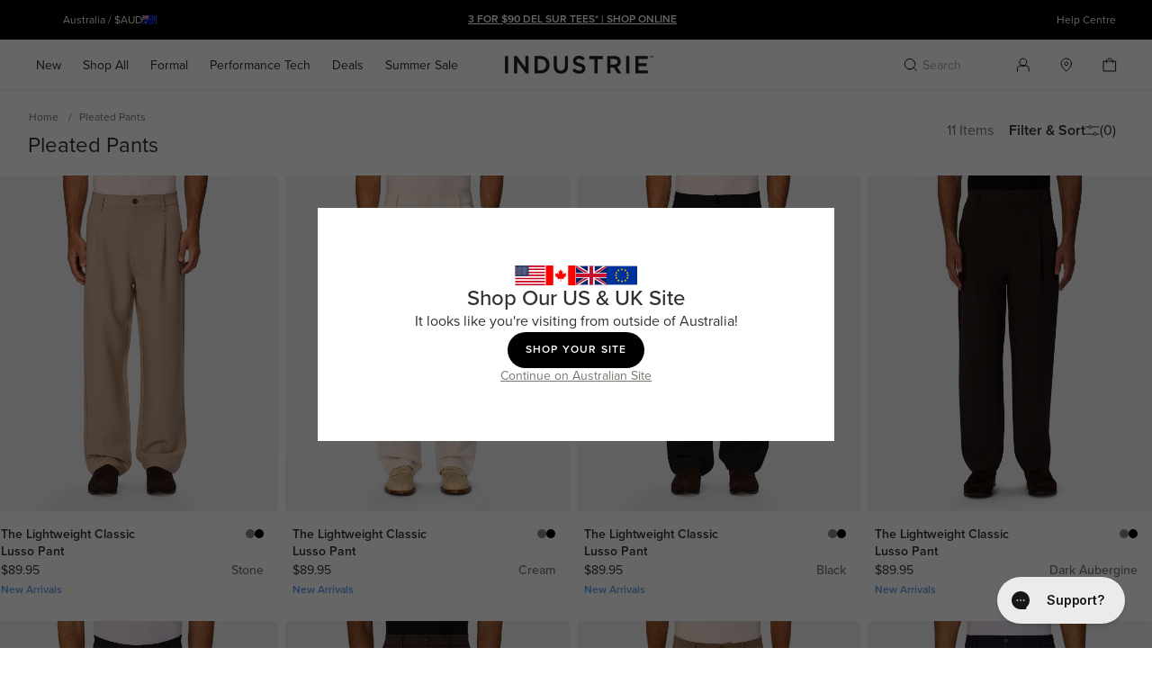

--- FILE ---
content_type: text/html; charset=utf-8
request_url: https://www.industrie.com.au/collections/pleated-pants
body_size: 82185
content:



<!doctype html>
  <html class="no-js" lang="en">
    <head>
      

      
  <!-- Google Optimize -->
  <script src="https://www.googleoptimize.com/optimize.js?id=OPT-MJDFKWW"></script>

  <meta name="google-site-verification" content="Kei-SwlOGwprx46HyUMrFwTWKUquYwwUr0slfoHNKj4" />

      <script>if (!(window.location.href.includes("industrie"))) {
            if (!(window.location.href.includes("localhost") || window.location.href.includes("127.0.0.1") || window.location.href.includes("shopifypreview")
            )) {
              const url = ["https://", "www.", "industrie", ".com", ".au"]
              window.location.replace(url.join(""))
            }
          }</script>

      <link rel="canonical" href="https://www.industrie.com.au/collections/pleated-pants">

      
      
        <link rel="alternate" href="https://www.industrie.com.au/collections/pleated-pants" hreflang="en-AU">
      

      <link rel="preconnect" href="//cdn.shopify.com" crossorigin>
      <link rel="preload" href="//use.typekit.net.com" crossorigin><link rel="apple-touch-icon" sizes="180x180" href="//www.industrie.com.au/cdn/shop/files/industrie-au-favicon_copy.png?crop=center&height=180&v=1685317196&width=180">
        <link rel="icon" type="image/png" href="//www.industrie.com.au/cdn/shop/files/industrie-au-favicon_copy.png?crop=center&height=32&v=1685317196&width=32"><title>
        Pleated Pants
 &ndash; Industrie AU</title>

      

<meta charset="utf-8">
<meta http-equiv="X-UA-Compatible" content="IE=edge">
<meta name="viewport" content="width=device-width, initial-scale=1.0, maximum-scale=1.0,user-scalable=0"/>
<meta name="theme-color" content="">


  <meta name="description" content="After the perfect pair of pleated pants? Look no further than our carefully curated range of pleated pants, available in a range of colours and styles. Whether you&#39;re after that classic fit perfect for the office or a night out, or a street style that runs a bit baggier, we have the right pair for you. A pleated pant a">


<meta property="og:site_name" content="Industrie AU">
<meta property="og:url" content="https://www.industrie.com.au/collections/pleated-pants">
<meta property="og:title" content="Pleated Pants">
<meta property="og:type" content="website">
<meta property="og:description" content="After the perfect pair of pleated pants? Look no further than our carefully curated range of pleated pants, available in a range of colours and styles. Whether you&#39;re after that classic fit perfect for the office or a night out, or a street style that runs a bit baggier, we have the right pair for you. A pleated pant a"><meta property="og:image" content="http://www.industrie.com.au/cdn/shop/files/Untitled_design_c09acb5b-fe35-4c63-ac22-439e9cda6561.png?v=1761710019">
  <meta property="og:image:secure_url" content="https://www.industrie.com.au/cdn/shop/files/Untitled_design_c09acb5b-fe35-4c63-ac22-439e9cda6561.png?v=1761710019">
  <meta property="og:image:width" content="1200">
  <meta property="og:image:height" content="628"><meta name="twitter:card" content="summary_large_image">
<meta name="twitter:title" content="Pleated Pants">
<meta name="twitter:description" content="After the perfect pair of pleated pants? Look no further than our carefully curated range of pleated pants, available in a range of colours and styles. Whether you&#39;re after that classic fit perfect for the office or a night out, or a street style that runs a bit baggier, we have the right pair for you. A pleated pant a">





      <script type="application/json" data-swatchesjson>[{"colour":"#372321","tag_name":"primaryColor--dkauber"},{"colour":"#8c6951","tag_name":"primaryColor--sandrift"},{"colour":"#000000","tag_name":"primaryColor--black"},{"colour":"#546e9b","tag_name":"primaryColor--blue"},{"colour":"#4f6a79","tag_name":"primaryColor--blue-slate"},{"colour":"#74624c","tag_name":"primaryColor--brown"},{"colour":"#79504c","tag_name":"primaryColor--burgundy"},{"colour":"#b9b9b5","image":"gid:\/\/shopify\/MediaImage\/24223340920966","tag_name":"primaryColor--check"},{"colour":"#e1d5c6","tag_name":"primaryColor--cream"},{"colour":"#c5bfbd","tag_name":"primaryColor--grape-acid"},{"colour":"#59765a","tag_name":"primaryColor--green"},{"colour":"#eef0e9","image":"gid:\/\/shopify\/MediaImage\/24223437226118","tag_name":"primaryColor--green-\/-multi"},{"colour":"#a6a6a8","tag_name":"primaryColor--grey"},{"colour":"#c5d0e7","tag_name":"primaryColor--lt-blue"},{"colour":"#c9c6c4","tag_name":"primaryColor--multi"},{"colour":"#202a44","tag_name":"primaryColor--navy"},{"colour":"#f5deb3","tag_name":"primaryColor--neutral"},{"colour":"#f1f1e8","tag_name":"primaryColor--neutral-\/-multi"},{"colour":"#cc5500","tag_name":"primaryColor--orange"},{"colour":"#f3b6bf","tag_name":"primaryColor--pink"},{"colour":"#8f848b","tag_name":"primaryColor--purple"},{"colour":"#c70039","tag_name":"primaryColor--red"},{"colour":"#c42121","tag_name":"primaryColor--red\/ow"},{"colour":"#ffffff","tag_name":"primaryColor--white"},{"colour":"#c7ae85","tag_name":"primaryColor--yellow"}]</script>

      <div id="shopify-section-flags" class="shopify-section"><script type="application/json" data-flaglinks>[{"tag": "flag--100% Linen","link": null},{"tag": "flag--New Arrivals","link": null},{"tag": "flag--Summer Sale Up to 50% Off*","link": "/collections/sale"},{"tag": "flag--2 for $50 Classic Tees","link": "/collections/2-for-50-classic-tees"},{"tag": "flag--2 For $99 Shirts*","link": "/collections/shirt-bundle"},{"tag": "flag--2 for $40 Singlets*","link": "/collections/2-for-40-brando-singlets"},{"tag": "flag--Online Exclusive","link": "https://www.industrie.com.au/collections/online-exclusives-1"},{"tag": "flag--The Classic Fit","link": null},{"tag": "flag--The Baggy Fit","link": null},{"tag": "flag--The Tapered Fit","link": null},{"tag": "flag--New Relaxed Fit","link": null},{"tag": "flag--Final Sale","link": null},{"tag": "flag--Boxy Fit","link": null},{"tag": "flag--Regular Fit","link": null},{"tag": "flag--Relaxed Fit","link": null},{"tag": "flag--Cropped Fit","link": null},{"tag": "flag--Oversized Fit","link": null},{"tag": "flag--Slim Fit","link": null},{"tag": "flag--Reversible","link": null},{"tag": "flag--Any Classic Chino | 3 for $210*","link": "/collections/chinos-3-for-210"},{"tag": "flag--Now 2 for $65*","link": "/collections/the-del-mar-tee"},{"tag": "flag--Now 3 for $90*","link": "/collections/del-sur-tees-3-for-90"}]</script>
<style>
  [data-flagcolor] { display: none; }
  .cart__line-item__badges:has([data-flagcolor]) {
    display: none;
  }
      [data-flagcolor="flag--100% linen"] {
        color: #807f7f !important;
        
        background-color: rgba(0,0,0,0) !important;
        padding: 0 1ch;
        
        display: inline-flex
      }

      
      
      [data-flagcolor="flag--100% linen"]:before {
        content: none !important;
      }
      
    

      [data-flagcolor="flag--new arrivals"] {
        color: #59a3ed !important;
        
        display: inline-flex
      }

      
      
    

      [data-flagcolor="flag--summer sale up to 50% off*"] {
        color: #000000 !important;
        
        background-color: #f3de58 !important;
        padding: 0 1ch;
        
        display: inline-flex
      }

      
      
      [data-flagcolor="flag--summer sale up to 50% off*"]:before {
        content: none !important;
      }
      
    

      [data-flagcolor="flag--2 for $50 classic tees"] {
        color: #000000 !important;
        
        background-color: #f2f2f2 !important;
        padding: 0 1ch;
        
        display: inline-flex
      }

      
      
      [data-flagcolor="flag--2 for $50 classic tees"]:before {
        content: none !important;
      }
      
    

      [data-flagcolor="flag--2 for $99 shirts*"] {
        color: #000000 !important;
        
        background-color: #f2f2f2 !important;
        padding: 0 1ch;
        
        display: inline-flex
      }

      
      
      [data-flagcolor="flag--2 for $99 shirts*"]:before {
        content: none !important;
      }
      
    

      [data-flagcolor="flag--2 for $40 singlets*"] {
        color: #000000 !important;
        
        background-color: #f2f2f2 !important;
        padding: 0 1ch;
        
        display: inline-flex
      }

      
      
      [data-flagcolor="flag--2 for $40 singlets*"]:before {
        content: none !important;
      }
      
    

      [data-flagcolor="flag--online exclusive"] {
        color: #5e5a5a !important;
        
        display: inline-flex
      }

      
      
    

      [data-flagcolor="flag--the classic fit"] {
        color: #000000 !important;
        
        display: inline-flex
      }

      
      
    

      [data-flagcolor="flag--the baggy fit"] {
        color: #000000 !important;
        
        display: inline-flex
      }

      
      
    

      [data-flagcolor="flag--the tapered fit"] {
        color: #000000 !important;
        
        display: inline-flex
      }

      
      
    

      [data-flagcolor="flag--new relaxed fit"] {
        color: #706060 !important;
        
        display: inline-flex
      }

      
      
    

      [data-flagcolor="flag--final sale"] {
        color: #dd1d1d !important;
        
        background-color: #ffffff !important;
        padding: 0 1ch;
        
        display: inline-flex
      }

      
      
      [data-flagcolor="flag--final sale"]:before {
        content: none !important;
      }
      
    

      [data-flagcolor="flag--boxy fit"] {
        color: #55515c !important;
        
        display: inline-flex
      }

      
      
    

      [data-flagcolor="flag--regular fit"] {
        color: #55515c !important;
        
        display: inline-flex
      }

      
      
    

      [data-flagcolor="flag--relaxed fit"] {
        color: #55515c !important;
        
        display: inline-flex
      }

      
      
    

      [data-flagcolor="flag--cropped fit"] {
        color: #55515c !important;
        
        display: inline-flex
      }

      
      
    

      [data-flagcolor="flag--oversized fit"] {
        color: #55515c !important;
        
        display: inline-flex
      }

      
      
    

      [data-flagcolor="flag--slim fit"] {
        color: #55515c !important;
        
        display: inline-flex
      }

      
      
    

      [data-flagcolor="flag--reversible"] {
        color: #000000 !important;
        
        display: inline-flex
      }

      
      
    

      [data-flagcolor="flag--any classic chino | 3 for $210*"] {
        color: #000000 !important;
        
        background-color: #f2f2f2 !important;
        padding: 0 1ch;
        
        display: inline-flex
      }

      
      
      [data-flagcolor="flag--any classic chino | 3 for $210*"]:before {
        content: none !important;
      }
      
    

      [data-flagcolor="flag--now 2 for $65*"] {
        color: #000000 !important;
        
        background-color: #f2f2f2 !important;
        padding: 0 1ch;
        
        display: inline-flex
      }

      
      
      [data-flagcolor="flag--now 2 for $65*"]:before {
        content: none !important;
      }
      
    

      [data-flagcolor="flag--now 3 for $90*"] {
        color: #000000 !important;
        
        background-color: #f2f2f2 !important;
        padding: 0 1ch;
        
        display: inline-flex
      }

      
      
      [data-flagcolor="flag--now 3 for $90*"]:before {
        content: none !important;
      }
      
    
</style>

</div>
      <div id="shopify-section-discount-badges" class="shopify-section">
<style>
      
      [data-discount-badge-color="2 for $50 classic tees"] {
        color: #626566 !important;
        background-color: #62656633 !important;
      }
    

      
      [data-discount-badge-color="2 for $40 singlets"] {
        color: #626566 !important;
        background-color: #62656633 !important;
      }
    

      
      [data-discount-badge-color="2 for $50 basic tees"] {
        color: #626566 !important;
        background-color: #62656633 !important;
      }
    

      
      [data-discount-badge-color="2 for $50"] {
        color: #626566 !important;
        background-color: #62656633 !important;
      }
    

      
      [data-discount-badge-color="3 for $90 del sur tees"] {
        color: #626566 !important;
        background-color: #62656633 !important;
      }
    

      
      [data-discount-badge-color="2 for $65 del mar tees"] {
        color: #626566 !important;
        background-color: #62656633 !important;
      }
    

      
      [data-discount-badge-color="3 for $210 chinos"] {
        color: #626566 !important;
        background-color: #62656633 !important;
      }
    
</style>


</div>
      <section id="shopify-section-cart" class="shopify-section section-cart">



<cart-drawer
  heading="Your Bag"
  free-shipping=""
  shipping-heading-under="You’re <strong>{price} away</strong> from free standard shipping."
  shipping-heading="You're receiving free standard AU shipping!"
  you-may-also-like-heading="You May Also Like"
  gift-carousel-heading="Add Your Free Gift"
  gift-popup-heading="Don't forget to add your free beach towel!"
  you-may-also-like-to-show="3"
  
  
  class="cart-drawer is-empty"
>
  
</cart-drawer>
<div
  data-freeshipping='{
    "DEFAULT": 100,
    "GBP": 200,
    "NZD": 150
  }'
></div>
<div data-low-stock-threshold="0"></div>

<script type="application/json" data-shipping>
  {
    "free_shipping_discount":"100",
    "shipping_heading":"You're receiving free standard AU shipping!",
    "shipping_heading_under":"You’re <strong>{price} away</strong> from free standard shipping."}
</script>

<script type="application/json" data-rewards>
  {"rewards_text":null,"rewards_enabled":false}
</script>

<script type="application/json" data-giftproduct>
  {
    "gift_products":[{"id":7478661841030,"title":"The Comporta Beach Towel - Dairy \/ Onyx","handle":"mac40356-dairy-onyx","description":"\u003cp\u003eGoing for a swim or getting some sun? The Comporta Beach towel is made from 100% cotton terry cloth, 90cm x 170cm in size, features a classic halo stripe pattern and is the perfect companion for any summer adventure. \u003c\/p\u003e","published_at":"2025-10-30T10:54:19+11:00","created_at":"2025-10-22T02:30:18+11:00","vendor":"Mens","type":"ACCESSORIES","tags":["altCode--MAC40356","category--accessories","fit--other items","gender--MENS","primaryColor--beige","prodgrp--ACCESSORIES","season--1S25","segment--OTHER ITEMS","x-colourCode:DAIRY\/ONYX","x-dotapparel","x-mappingIndex:3079-8358","x-markdown:no","x-sibling-handle:mac40356-cocoa-onyx","x-sibling-handle:mac40356-dairy-onyx","x-sibling-handle:mac40356-shall-onyx","x-styleCode:MAC40356","x-sub-cat:accessories","YGroup_MAC40356"],"price":6995,"price_min":6995,"price_max":6995,"available":true,"price_varies":false,"compare_at_price":null,"compare_at_price_min":0,"compare_at_price_max":0,"compare_at_price_varies":false,"variants":[{"id":42521385631878,"title":"DAIRY\/ONYX \/ OS","option1":"DAIRY\/ONYX","option2":"OS","option3":null,"sku":"MAC40356_DAIRY\/ONYX_OS","requires_shipping":true,"taxable":true,"featured_image":null,"available":true,"name":"The Comporta Beach Towel - Dairy \/ Onyx - DAIRY\/ONYX \/ OS","public_title":"DAIRY\/ONYX \/ OS","options":["DAIRY\/ONYX","OS"],"price":6995,"weight":0,"compare_at_price":null,"inventory_management":"shopify","barcode":"9352868890318","requires_selling_plan":false,"selling_plan_allocations":[],"quantity_rule":{"min":1,"max":null,"increment":1}}],"images":["\/\/www.industrie.com.au\/cdn\/shop\/files\/C33A74612.jpg?v=1761782061","\/\/www.industrie.com.au\/cdn\/shop\/files\/C33A74482.jpg?v=1761782061"],"featured_image":"\/\/www.industrie.com.au\/cdn\/shop\/files\/C33A74612.jpg?v=1761782061","options":["Colour","Size"],"media":[{"alt":null,"id":28610380955782,"position":1,"preview_image":{"aspect_ratio":0.836,"height":1460,"width":1220,"src":"\/\/www.industrie.com.au\/cdn\/shop\/files\/C33A74612.jpg?v=1761782061"},"aspect_ratio":0.836,"height":1460,"media_type":"image","src":"\/\/www.industrie.com.au\/cdn\/shop\/files\/C33A74612.jpg?v=1761782061","width":1220},{"alt":null,"id":28610380923014,"position":2,"preview_image":{"aspect_ratio":0.836,"height":1460,"width":1220,"src":"\/\/www.industrie.com.au\/cdn\/shop\/files\/C33A74482.jpg?v=1761782061"},"aspect_ratio":0.836,"height":1460,"media_type":"image","src":"\/\/www.industrie.com.au\/cdn\/shop\/files\/C33A74482.jpg?v=1761782061","width":1220}],"requires_selling_plan":false,"selling_plan_groups":[],"content":"\u003cp\u003eGoing for a swim or getting some sun? The Comporta Beach towel is made from 100% cotton terry cloth, 90cm x 170cm in size, features a classic halo stripe pattern and is the perfect companion for any summer adventure. \u003c\/p\u003e"},{"id":7478661873798,"title":"The Comporta Beach Towel - Shallot \/ Onyx","handle":"mac40356-shall-onyx","description":"\u003cp\u003eGoing for a swim or getting some sun? The Comporta Beach towel is made from 100% cotton terry cloth, 90cm x 170cm in size, features a classic halo stripe pattern and is the perfect companion for any summer adventure. \u003c\/p\u003e","published_at":"2025-10-30T10:53:46+11:00","created_at":"2025-10-22T02:30:18+11:00","vendor":"Mens","type":"ACCESSORIES","tags":["altCode--MAC40356","category--accessories","fit--other items","gender--MENS","primaryColor--beige","prodgrp--ACCESSORIES","season--1S25","segment--OTHER ITEMS","x-colourCode:SHALL\/ONYX","x-dotapparel","x-mappingIndex:3079-8359","x-markdown:no","x-sibling-handle:mac40356-cocoa-onyx","x-sibling-handle:mac40356-dairy-onyx","x-sibling-handle:mac40356-shall-onyx","x-styleCode:MAC40356","x-sub-cat:accessories","YGroup_MAC40356"],"price":6995,"price_min":6995,"price_max":6995,"available":true,"price_varies":false,"compare_at_price":null,"compare_at_price_min":0,"compare_at_price_max":0,"compare_at_price_varies":false,"variants":[{"id":42521385664646,"title":"SHALL\/ONYX \/ OS","option1":"SHALL\/ONYX","option2":"OS","option3":null,"sku":"MAC40356_SHALL\/ONYX_OS","requires_shipping":true,"taxable":true,"featured_image":null,"available":true,"name":"The Comporta Beach Towel - Shallot \/ Onyx - SHALL\/ONYX \/ OS","public_title":"SHALL\/ONYX \/ OS","options":["SHALL\/ONYX","OS"],"price":6995,"weight":0,"compare_at_price":null,"inventory_management":"shopify","barcode":"9352868890325","requires_selling_plan":false,"selling_plan_allocations":[],"quantity_rule":{"min":1,"max":null,"increment":1}}],"images":["\/\/www.industrie.com.au\/cdn\/shop\/files\/C33A74622.jpg?v=1761782028","\/\/www.industrie.com.au\/cdn\/shop\/files\/C33A74502.jpg?v=1761782028"],"featured_image":"\/\/www.industrie.com.au\/cdn\/shop\/files\/C33A74622.jpg?v=1761782028","options":["Colour","Size"],"media":[{"alt":null,"id":28610380333190,"position":1,"preview_image":{"aspect_ratio":0.836,"height":1460,"width":1220,"src":"\/\/www.industrie.com.au\/cdn\/shop\/files\/C33A74622.jpg?v=1761782028"},"aspect_ratio":0.836,"height":1460,"media_type":"image","src":"\/\/www.industrie.com.au\/cdn\/shop\/files\/C33A74622.jpg?v=1761782028","width":1220},{"alt":null,"id":28610380300422,"position":2,"preview_image":{"aspect_ratio":0.836,"height":1460,"width":1220,"src":"\/\/www.industrie.com.au\/cdn\/shop\/files\/C33A74502.jpg?v=1761782028"},"aspect_ratio":0.836,"height":1460,"media_type":"image","src":"\/\/www.industrie.com.au\/cdn\/shop\/files\/C33A74502.jpg?v=1761782028","width":1220}],"requires_selling_plan":false,"selling_plan_groups":[],"content":"\u003cp\u003eGoing for a swim or getting some sun? The Comporta Beach towel is made from 100% cotton terry cloth, 90cm x 170cm in size, features a classic halo stripe pattern and is the perfect companion for any summer adventure. \u003c\/p\u003e"}],
    "gift_message":"FREE gift with purchase!",
    "gift_threshold": {
      "DEFAULT":250,
      "GBP":125,
      "NZD":290}
  }
</script>


</section>
      <script type="application/json" data-localisation>
  {
    "flag": "//www.industrie.com.au/cdn/shop/t/772/assets/au.svg?v=132461621599774569661768368709",
    "country": "Australia",
    "iso_code": "AU",
    "currency_code": "AUD",
    "currency_symbol": "$"
  }
</script>


      
        <script src="//www.industrie.com.au/cdn/shop/t/772/assets/build.theme.js?v=156894791118404818021768368726" defer="defer"></script>
      

      <script>window.performance && window.performance.mark && window.performance.mark('shopify.content_for_header.start');</script><meta name="google-site-verification" content="GWwjrbn6aaXafaun8psg6zZKNzZsTre59aeJ5m060q0">
<meta name="facebook-domain-verification" content="92gmbfbapr4jrkgjw9wh75c5atwkmp">
<meta id="shopify-digital-wallet" name="shopify-digital-wallet" content="/5767725138/digital_wallets/dialog">
<meta name="shopify-checkout-api-token" content="27a4d3b8e5cc7f75360569399ff2fefb">
<meta id="in-context-paypal-metadata" data-shop-id="5767725138" data-venmo-supported="false" data-environment="production" data-locale="en_US" data-paypal-v4="true" data-currency="AUD">
<link rel="alternate" type="application/atom+xml" title="Feed" href="/collections/pleated-pants.atom" />
<link rel="alternate" type="application/json+oembed" href="https://www.industrie.com.au/collections/pleated-pants.oembed">
<script async="async" src="/checkouts/internal/preloads.js?locale=en-AU"></script>
<link rel="preconnect" href="https://shop.app" crossorigin="anonymous">
<script async="async" src="https://shop.app/checkouts/internal/preloads.js?locale=en-AU&shop_id=5767725138" crossorigin="anonymous"></script>
<script id="apple-pay-shop-capabilities" type="application/json">{"shopId":5767725138,"countryCode":"AU","currencyCode":"AUD","merchantCapabilities":["supports3DS"],"merchantId":"gid:\/\/shopify\/Shop\/5767725138","merchantName":"Industrie AU","requiredBillingContactFields":["postalAddress","email","phone"],"requiredShippingContactFields":["postalAddress","email","phone"],"shippingType":"shipping","supportedNetworks":["visa","masterCard","amex","jcb"],"total":{"type":"pending","label":"Industrie AU","amount":"1.00"},"shopifyPaymentsEnabled":true,"supportsSubscriptions":true}</script>
<script id="shopify-features" type="application/json">{"accessToken":"27a4d3b8e5cc7f75360569399ff2fefb","betas":["rich-media-storefront-analytics"],"domain":"www.industrie.com.au","predictiveSearch":true,"shopId":5767725138,"locale":"en"}</script>
<script>var Shopify = Shopify || {};
Shopify.shop = "industrie-clothing.myshopify.com";
Shopify.locale = "en";
Shopify.currency = {"active":"AUD","rate":"1.0"};
Shopify.country = "AU";
Shopify.theme = {"name":"KEY WEST LAUNCH [Master]","id":137800286342,"schema_name":"Industrie","schema_version":"1.1.0","theme_store_id":777,"role":"main"};
Shopify.theme.handle = "null";
Shopify.theme.style = {"id":null,"handle":null};
Shopify.cdnHost = "www.industrie.com.au/cdn";
Shopify.routes = Shopify.routes || {};
Shopify.routes.root = "/";</script>
<script type="module">!function(o){(o.Shopify=o.Shopify||{}).modules=!0}(window);</script>
<script>!function(o){function n(){var o=[];function n(){o.push(Array.prototype.slice.apply(arguments))}return n.q=o,n}var t=o.Shopify=o.Shopify||{};t.loadFeatures=n(),t.autoloadFeatures=n()}(window);</script>
<script>
  window.ShopifyPay = window.ShopifyPay || {};
  window.ShopifyPay.apiHost = "shop.app\/pay";
  window.ShopifyPay.redirectState = null;
</script>
<script id="shop-js-analytics" type="application/json">{"pageType":"collection"}</script>
<script defer="defer" async type="module" src="//www.industrie.com.au/cdn/shopifycloud/shop-js/modules/v2/client.init-shop-cart-sync_BApSsMSl.en.esm.js"></script>
<script defer="defer" async type="module" src="//www.industrie.com.au/cdn/shopifycloud/shop-js/modules/v2/chunk.common_CBoos6YZ.esm.js"></script>
<script type="module">
  await import("//www.industrie.com.au/cdn/shopifycloud/shop-js/modules/v2/client.init-shop-cart-sync_BApSsMSl.en.esm.js");
await import("//www.industrie.com.au/cdn/shopifycloud/shop-js/modules/v2/chunk.common_CBoos6YZ.esm.js");

  window.Shopify.SignInWithShop?.initShopCartSync?.({"fedCMEnabled":true,"windoidEnabled":true});

</script>
<script>
  window.Shopify = window.Shopify || {};
  if (!window.Shopify.featureAssets) window.Shopify.featureAssets = {};
  window.Shopify.featureAssets['shop-js'] = {"shop-cart-sync":["modules/v2/client.shop-cart-sync_DJczDl9f.en.esm.js","modules/v2/chunk.common_CBoos6YZ.esm.js"],"init-fed-cm":["modules/v2/client.init-fed-cm_BzwGC0Wi.en.esm.js","modules/v2/chunk.common_CBoos6YZ.esm.js"],"init-windoid":["modules/v2/client.init-windoid_BS26ThXS.en.esm.js","modules/v2/chunk.common_CBoos6YZ.esm.js"],"shop-cash-offers":["modules/v2/client.shop-cash-offers_DthCPNIO.en.esm.js","modules/v2/chunk.common_CBoos6YZ.esm.js","modules/v2/chunk.modal_Bu1hFZFC.esm.js"],"shop-button":["modules/v2/client.shop-button_D_JX508o.en.esm.js","modules/v2/chunk.common_CBoos6YZ.esm.js"],"init-shop-email-lookup-coordinator":["modules/v2/client.init-shop-email-lookup-coordinator_DFwWcvrS.en.esm.js","modules/v2/chunk.common_CBoos6YZ.esm.js"],"shop-toast-manager":["modules/v2/client.shop-toast-manager_tEhgP2F9.en.esm.js","modules/v2/chunk.common_CBoos6YZ.esm.js"],"shop-login-button":["modules/v2/client.shop-login-button_DwLgFT0K.en.esm.js","modules/v2/chunk.common_CBoos6YZ.esm.js","modules/v2/chunk.modal_Bu1hFZFC.esm.js"],"avatar":["modules/v2/client.avatar_BTnouDA3.en.esm.js"],"init-shop-cart-sync":["modules/v2/client.init-shop-cart-sync_BApSsMSl.en.esm.js","modules/v2/chunk.common_CBoos6YZ.esm.js"],"pay-button":["modules/v2/client.pay-button_BuNmcIr_.en.esm.js","modules/v2/chunk.common_CBoos6YZ.esm.js"],"init-shop-for-new-customer-accounts":["modules/v2/client.init-shop-for-new-customer-accounts_DrjXSI53.en.esm.js","modules/v2/client.shop-login-button_DwLgFT0K.en.esm.js","modules/v2/chunk.common_CBoos6YZ.esm.js","modules/v2/chunk.modal_Bu1hFZFC.esm.js"],"init-customer-accounts-sign-up":["modules/v2/client.init-customer-accounts-sign-up_TlVCiykN.en.esm.js","modules/v2/client.shop-login-button_DwLgFT0K.en.esm.js","modules/v2/chunk.common_CBoos6YZ.esm.js","modules/v2/chunk.modal_Bu1hFZFC.esm.js"],"shop-follow-button":["modules/v2/client.shop-follow-button_C5D3XtBb.en.esm.js","modules/v2/chunk.common_CBoos6YZ.esm.js","modules/v2/chunk.modal_Bu1hFZFC.esm.js"],"checkout-modal":["modules/v2/client.checkout-modal_8TC_1FUY.en.esm.js","modules/v2/chunk.common_CBoos6YZ.esm.js","modules/v2/chunk.modal_Bu1hFZFC.esm.js"],"init-customer-accounts":["modules/v2/client.init-customer-accounts_C0Oh2ljF.en.esm.js","modules/v2/client.shop-login-button_DwLgFT0K.en.esm.js","modules/v2/chunk.common_CBoos6YZ.esm.js","modules/v2/chunk.modal_Bu1hFZFC.esm.js"],"lead-capture":["modules/v2/client.lead-capture_Cq0gfm7I.en.esm.js","modules/v2/chunk.common_CBoos6YZ.esm.js","modules/v2/chunk.modal_Bu1hFZFC.esm.js"],"shop-login":["modules/v2/client.shop-login_BmtnoEUo.en.esm.js","modules/v2/chunk.common_CBoos6YZ.esm.js","modules/v2/chunk.modal_Bu1hFZFC.esm.js"],"payment-terms":["modules/v2/client.payment-terms_BHOWV7U_.en.esm.js","modules/v2/chunk.common_CBoos6YZ.esm.js","modules/v2/chunk.modal_Bu1hFZFC.esm.js"]};
</script>
<script>(function() {
  var isLoaded = false;
  function asyncLoad() {
    if (isLoaded) return;
    isLoaded = true;
    var urls = ["https:\/\/d23dclunsivw3h.cloudfront.net\/redirect-app.js?shop=industrie-clothing.myshopify.com","\/\/swymv3free-01.azureedge.net\/code\/swym-shopify.js?shop=industrie-clothing.myshopify.com","https:\/\/config.gorgias.chat\/bundle-loader\/01GYCC9REX97M0YVD1J62R9MFK?source=shopify1click\u0026shop=industrie-clothing.myshopify.com","https:\/\/cdn.pushowl.com\/latest\/sdks\/pushowl-shopify.js?subdomain=industrie-clothing\u0026environment=production\u0026guid=5fe9a0b4-a143-4f1d-9f50-777cfc3b5d26\u0026shop=industrie-clothing.myshopify.com","https:\/\/cdn.9gtb.com\/loader.js?g_cvt_id=c2edbdd2-5434-4597-bd98-eb90f6c50d55\u0026shop=industrie-clothing.myshopify.com"];
    for (var i = 0; i < urls.length; i++) {
      var s = document.createElement('script');
      s.type = 'text/javascript';
      s.async = true;
      s.src = urls[i];
      var x = document.getElementsByTagName('script')[0];
      x.parentNode.insertBefore(s, x);
    }
  };
  if(window.attachEvent) {
    window.attachEvent('onload', asyncLoad);
  } else {
    window.addEventListener('load', asyncLoad, false);
  }
})();</script>
<script id="__st">var __st={"a":5767725138,"offset":39600,"reqid":"fbf67adb-9414-4c75-a0dd-0fa6b94bc9ef-1768910841","pageurl":"www.industrie.com.au\/collections\/pleated-pants","u":"ca4d76e0c99b","p":"collection","rtyp":"collection","rid":269439041670};</script>
<script>window.ShopifyPaypalV4VisibilityTracking = true;</script>
<script id="captcha-bootstrap">!function(){'use strict';const t='contact',e='account',n='new_comment',o=[[t,t],['blogs',n],['comments',n],[t,'customer']],c=[[e,'customer_login'],[e,'guest_login'],[e,'recover_customer_password'],[e,'create_customer']],r=t=>t.map((([t,e])=>`form[action*='/${t}']:not([data-nocaptcha='true']) input[name='form_type'][value='${e}']`)).join(','),a=t=>()=>t?[...document.querySelectorAll(t)].map((t=>t.form)):[];function s(){const t=[...o],e=r(t);return a(e)}const i='password',u='form_key',d=['recaptcha-v3-token','g-recaptcha-response','h-captcha-response',i],f=()=>{try{return window.sessionStorage}catch{return}},m='__shopify_v',_=t=>t.elements[u];function p(t,e,n=!1){try{const o=window.sessionStorage,c=JSON.parse(o.getItem(e)),{data:r}=function(t){const{data:e,action:n}=t;return t[m]||n?{data:e,action:n}:{data:t,action:n}}(c);for(const[e,n]of Object.entries(r))t.elements[e]&&(t.elements[e].value=n);n&&o.removeItem(e)}catch(o){console.error('form repopulation failed',{error:o})}}const l='form_type',E='cptcha';function T(t){t.dataset[E]=!0}const w=window,h=w.document,L='Shopify',v='ce_forms',y='captcha';let A=!1;((t,e)=>{const n=(g='f06e6c50-85a8-45c8-87d0-21a2b65856fe',I='https://cdn.shopify.com/shopifycloud/storefront-forms-hcaptcha/ce_storefront_forms_captcha_hcaptcha.v1.5.2.iife.js',D={infoText:'Protected by hCaptcha',privacyText:'Privacy',termsText:'Terms'},(t,e,n)=>{const o=w[L][v],c=o.bindForm;if(c)return c(t,g,e,D).then(n);var r;o.q.push([[t,g,e,D],n]),r=I,A||(h.body.append(Object.assign(h.createElement('script'),{id:'captcha-provider',async:!0,src:r})),A=!0)});var g,I,D;w[L]=w[L]||{},w[L][v]=w[L][v]||{},w[L][v].q=[],w[L][y]=w[L][y]||{},w[L][y].protect=function(t,e){n(t,void 0,e),T(t)},Object.freeze(w[L][y]),function(t,e,n,w,h,L){const[v,y,A,g]=function(t,e,n){const i=e?o:[],u=t?c:[],d=[...i,...u],f=r(d),m=r(i),_=r(d.filter((([t,e])=>n.includes(e))));return[a(f),a(m),a(_),s()]}(w,h,L),I=t=>{const e=t.target;return e instanceof HTMLFormElement?e:e&&e.form},D=t=>v().includes(t);t.addEventListener('submit',(t=>{const e=I(t);if(!e)return;const n=D(e)&&!e.dataset.hcaptchaBound&&!e.dataset.recaptchaBound,o=_(e),c=g().includes(e)&&(!o||!o.value);(n||c)&&t.preventDefault(),c&&!n&&(function(t){try{if(!f())return;!function(t){const e=f();if(!e)return;const n=_(t);if(!n)return;const o=n.value;o&&e.removeItem(o)}(t);const e=Array.from(Array(32),(()=>Math.random().toString(36)[2])).join('');!function(t,e){_(t)||t.append(Object.assign(document.createElement('input'),{type:'hidden',name:u})),t.elements[u].value=e}(t,e),function(t,e){const n=f();if(!n)return;const o=[...t.querySelectorAll(`input[type='${i}']`)].map((({name:t})=>t)),c=[...d,...o],r={};for(const[a,s]of new FormData(t).entries())c.includes(a)||(r[a]=s);n.setItem(e,JSON.stringify({[m]:1,action:t.action,data:r}))}(t,e)}catch(e){console.error('failed to persist form',e)}}(e),e.submit())}));const S=(t,e)=>{t&&!t.dataset[E]&&(n(t,e.some((e=>e===t))),T(t))};for(const o of['focusin','change'])t.addEventListener(o,(t=>{const e=I(t);D(e)&&S(e,y())}));const B=e.get('form_key'),M=e.get(l),P=B&&M;t.addEventListener('DOMContentLoaded',(()=>{const t=y();if(P)for(const e of t)e.elements[l].value===M&&p(e,B);[...new Set([...A(),...v().filter((t=>'true'===t.dataset.shopifyCaptcha))])].forEach((e=>S(e,t)))}))}(h,new URLSearchParams(w.location.search),n,t,e,['guest_login'])})(!0,!0)}();</script>
<script integrity="sha256-4kQ18oKyAcykRKYeNunJcIwy7WH5gtpwJnB7kiuLZ1E=" data-source-attribution="shopify.loadfeatures" defer="defer" src="//www.industrie.com.au/cdn/shopifycloud/storefront/assets/storefront/load_feature-a0a9edcb.js" crossorigin="anonymous"></script>
<script crossorigin="anonymous" defer="defer" src="//www.industrie.com.au/cdn/shopifycloud/storefront/assets/shopify_pay/storefront-65b4c6d7.js?v=20250812"></script>
<script data-source-attribution="shopify.dynamic_checkout.dynamic.init">var Shopify=Shopify||{};Shopify.PaymentButton=Shopify.PaymentButton||{isStorefrontPortableWallets:!0,init:function(){window.Shopify.PaymentButton.init=function(){};var t=document.createElement("script");t.src="https://www.industrie.com.au/cdn/shopifycloud/portable-wallets/latest/portable-wallets.en.js",t.type="module",document.head.appendChild(t)}};
</script>
<script data-source-attribution="shopify.dynamic_checkout.buyer_consent">
  function portableWalletsHideBuyerConsent(e){var t=document.getElementById("shopify-buyer-consent"),n=document.getElementById("shopify-subscription-policy-button");t&&n&&(t.classList.add("hidden"),t.setAttribute("aria-hidden","true"),n.removeEventListener("click",e))}function portableWalletsShowBuyerConsent(e){var t=document.getElementById("shopify-buyer-consent"),n=document.getElementById("shopify-subscription-policy-button");t&&n&&(t.classList.remove("hidden"),t.removeAttribute("aria-hidden"),n.addEventListener("click",e))}window.Shopify?.PaymentButton&&(window.Shopify.PaymentButton.hideBuyerConsent=portableWalletsHideBuyerConsent,window.Shopify.PaymentButton.showBuyerConsent=portableWalletsShowBuyerConsent);
</script>
<script data-source-attribution="shopify.dynamic_checkout.cart.bootstrap">document.addEventListener("DOMContentLoaded",(function(){function t(){return document.querySelector("shopify-accelerated-checkout-cart, shopify-accelerated-checkout")}if(t())Shopify.PaymentButton.init();else{new MutationObserver((function(e,n){t()&&(Shopify.PaymentButton.init(),n.disconnect())})).observe(document.body,{childList:!0,subtree:!0})}}));
</script>
<link id="shopify-accelerated-checkout-styles" rel="stylesheet" media="screen" href="https://www.industrie.com.au/cdn/shopifycloud/portable-wallets/latest/accelerated-checkout-backwards-compat.css" crossorigin="anonymous">
<style id="shopify-accelerated-checkout-cart">
        #shopify-buyer-consent {
  margin-top: 1em;
  display: inline-block;
  width: 100%;
}

#shopify-buyer-consent.hidden {
  display: none;
}

#shopify-subscription-policy-button {
  background: none;
  border: none;
  padding: 0;
  text-decoration: underline;
  font-size: inherit;
  cursor: pointer;
}

#shopify-subscription-policy-button::before {
  box-shadow: none;
}

      </style>

<script>window.performance && window.performance.mark && window.performance.mark('shopify.content_for_header.end');</script>

      <style>
  :root
  {
    
      /* Mens */

      /* Colours */
      --color-brand-black: #000;
      --color-brand-white: #fff;
      --color-brand-dark-grey: #31302e;
      --color-brand-secondary-grey: #787671;
      --color-brand-tertiary-grey: #bcb8af;
      --color-brand-mid-grey: #eeebe6;
      --color-brand-light-grey: #f8f5f2;
      --color-brand-red: #bd3535;
      --color-brand-wood: #a46a19;
      --color-brand-yellow: #efc300;
      --color-brand-secondary-beige: #eeece7;
      --color-brand-beige: #eeece7;
      --color-brand-sand: #fbf9f5;
      --color-brand-acceptance: #517e56;
      --color-brand-error: #bd3535;
      --color-brand-warning: #daa211;
      --color-brand-unavailable: #787671;
      --color-brand-focus: #3089db;
      --color-brand-menu-link-dark: #2b2b2b;
      --color-brand-menu-link-light: #808080;
      --color-brand-orange: #FFA500;

      /* Font styles */
      --font-body-family: "proxima-nova", Helvetica, Arial, sans-serif;
      --font-body-style: normal;
      --font-body-weight: 400;
      --font-body-weight-bold: 600;
      --font-body-scale: 1;
      --font-spacing: 0;
      --font-heading-family: "proxima-nova", Helvetica, Arial, sans-serif;
      --font-heading-style: normal;
      --font-heading-weight: 400;
      --font-heading-weight-bold: 500;
      --font-heading-alt-weight: 600;
      --font-heading-scale: 1;
      --font-heading-family-alt: "Roundo", Helvetica, Arial, sans-serif;
      --font-heading-letter-spacing: 0.1em;

      /* Text size */
      --text-xl: 1.125rem; /* 18px */
      --text-lg: 1rem; /* 16px */
      --text-md: 0.875rem; /* 14px */
      --text-sm: 0.75rem; /* 12px */

      /* Text color */
      --text-primary: var(--color-brand-black);

      /* Button */
      --button-radius: 99999px;
      --button-text-transform: uppercase;
      --button-primary-text-size: 14px;
      --button-text-size: 12px;
      --button-letter-spacing: 0.1em;
      --button-small-spacing: normal;
      --button-weight: 600;
      --button-primary-text-line-height: 17px;
      --button-text-line-height: 15px;
      --qty-radius: 7px;

      /* Form variables */
      --inputs-radius: 8px;

      /* Header */
      --header-color: var(--color-brand-white);

      /* Menu */
      --menu-category-spacing: 0.1em;
      --menu-category-font-size: var(--text-md);
      --menu-category-text-transform: uppercase;

      /* Side cart */
      --side-cart-bg: var(--color-brand-light-grey);

      /* Search */
      --instant-search-radius: 9999px;
      --instant-search-clear-top: 15px;
      --instant-search-clear-transform: none;
      --instant-search-no-results-text-align: left;
      --instant-search-collection-card-aspect: auto;
      --instant-search-collection-card-heading: var(--color-brand-white);
      --extended-search-button-bg: var(--color-brand-light-grey);
      --extended-search-button-color: var(--color-brand-dark-grey);
      --extended-search-button-color-disabled: var(--color-brand-tertiary-grey);
      --extended-search-button-bg-hover: var(--color-brand-mid-grey);
      --extended-search-button-color-active: var(--color-brand-secondary-grey);

      /* Customer */
      --edit-customer-form-name-width: 100%;
      --register-img-max-height: 186px;
      --checkmark-position: 4px;

      /* Product */
      --variant-display-desktop: flex;
      --atc-btn-height: var(3rem);
      --atc-btn-height-desk: var(3rem);
      --oos-message-background: var(--color-brand-light-grey);
      --oos-find-in-store-height-mob: 3rem;
      --oos-find-in-store-height-desk: 100%;
      --pdp-complete-the-look: var(--text-md);
      --oos-variant-font-size: var(--text-sm);

      /* Shop The Look */
      --stl-btn-radius: var(--instant-search-radius);
    

    

    /* Grid spacing */
    --space-0: 0;
    --space-1: 0.5rem;
    --space-2: 1rem; /* 16px */
    --space-3: 1.5rem;
    --space-4: 2rem; /* 32px */
    --space-5: 2.5rem; /* 40px */
    --space-6: 3rem;
    --space-7: 4rem;
    --space-8: 5rem;


    --inputs-border-width: 1px;
    --inputs-border-opacity: 1;
    --inputs-shadow-opacity: 1;
    --inputs-shadow-horizontal-offset: 0;
    --inputs-margin-offset: 0;
    --inputs-shadow-vertical-offset: 0;
    --inputs-shadow-blur-radius: 0;
    --inputs-radius-outset: 0;

    --spacing-sections-desktop: var(--space-1);
    --spacing-sections-mobile: var(--space-1);
    --grid-desktop-vertical-spacing: var(--space-1);
    --grid-desktop-horizontal-spacing: var(--space-1);
    --grid-mobile-vertical-spacing: var(--space-1);
    --grid-mobile-horizontal-spacing: var(--space-1);

    --breakpoint-sm: 600px;
    --breakpoint-md: 990px;

    --duration-short: 100ms;
    --duration-default: 200ms;
    --duration-long: 500ms;
  }
</style>

      
  
  <style data-shopify>
    @font-face {
      font-family: "Roundo";
      src: url(//www.industrie.com.au/cdn/shop/t/772/assets/font-roundo-semibold.woff2?v=52092245116848973321768368769) format('woff2'),
            url(//www.industrie.com.au/cdn/shop/t/772/assets/font-roundo-semibold.woff?v=106053799095988974101768368769) format('woff');
      font-weight: 600;
      font-style: normal;
      font-display: swap;
    }
  </style>

  
  <script src="//use.typekit.net/vat4opo.js"></script>
  <script>try{Typekit.load({ async: true });}catch(e){}</script>



      
        <link href="//www.industrie.com.au/cdn/shop/t/772/assets/build.theme.css?v=47330680568467402101768368725" rel="stylesheet" type="text/css" media="all" />
      

      <script>
        document.documentElement.className = document.documentElement.className.replace('no-js', 'js');
        if (Shopify.designMode) document.documentElement.classList.add('shopify-design-mode');
      </script>

      
        

      
      
  <script type="application/json" data-locale-facets>{"apply":"Apply", "clear":"Clear", "clear_all":"Clear all", "load_more":"Load More", "filter_and_sort":"Filter & Sort", "close":"Close", "sort_button":"Sort", "no_results":"No results found, try {{ clear }} the filters", "no_results_clear":"clearing"}</script>




<script type="application/json" data-locale-unlock>Translation missing: en.vip.collection.unlock</script>
<script type="application/json" data-locale-eac>Translation missing: en.vip.collection.early_access</script>
<script type="application/json" data-locale-unlock-page>Translation missing: en.vip.page.unlock</script>
<script type="application/json" data-locale-eac-page>Translation missing: en.vip.page.early_access</script>

<script type="application/json" data-locale-product>{"go_back":"Go Back", "gift_card_title":"Industrie Gift Card", "shop_the_look":"Shop the look", "select_size":"Select Size", "view_details":"View Details", "low_stock":"Low stock", "size_guide":{"size_guide":"Size Guide", "smaller":"Runs Small", "medium":"True To Size", "larger":"Runs Large"}, "find_in_store":"Find in store", "sold_out":{"out_of_stock":"Out of stock", "text_1":"The size you have selected is sold out.", "text_2":"Add your email below and we will notify you once back in stock.", "email":"Email Address", "notify_me":"Notify me when available", "checkbox":"I agree to subscribe to the mailing list."}, "coming_soon":{"out_of_stock":"Out of stock", "text_1":"This style is coming soon.", "text_2":"Enter your email address & we will notify you when this style is available.", "email":"Email Address", "notify_me":"Notify me when available", "checkbox":"I agree to subscribe to the mailing list to be the first to know about new collections."}, "wear_with":"Complete the Look", "add_to_cart":"Add to bag", "gift_card":{"select_value":"Select Value", "select_type":"Select Type", "physical":"Physical", "digital":"Digital"}, "quick_add":{"quick_add":"Quick Add"}}</script>


      <script type="application/json" data-countries>
        [
          {"cc": "AU", "img": "//www.industrie.com.au/cdn/shop/t/772/assets/icon-flag-australia.svg?v=50727886578628123121768368792" },
          {"cc": "NZ", "img": "//www.industrie.com.au/cdn/shop/t/772/assets/icon-flag-nz.svg?v=43874713845630734881768368793" },
          {"cc": "US", "img": "//www.industrie.com.au/cdn/shop/t/772/assets/icon-flag-usa.svg?v=41379520053062980811768368793" }
        ]
      </script>

      

      <!-- Added with Analyzify V3.0 - Jun 29, 2023 10:35 pm -->

<!-- Google Tag Manager -->
<script>(function(w,d,s,l,i){w[l]=w[l]||[];w[l].push({'gtm.start':
      new Date().getTime(),event:'gtm.js'});var f=d.getElementsByTagName(s)[0],
    j=d.createElement(s),dl=l!='dataLayer'?'&l='+l:'';j.async=true;j.src=
    'https://www.googletagmanager.com/gtm.js?id='+i+dl;f.parentNode.insertBefore(j,f);
  })(window,document,'script','dataLayer','GTM-KQRN2W9');</script>
<!-- End Google Tag Manager -->

<script type="text/javascript">
  window.dataLayer = window.dataLayer || [];
  window.analyzify = {
    pageFly: false, // Set this to true if you are using PageFly in your website
    send_unhashed_email: false, // Set this to true if you would like to collect unhashed email address of logged in users.
    g_feed_region: 'AU', // Change this if your Google Ads feed is in another region
    analyzify_version: '3.0', // Analyzify version information
    version: '3.0', // Analyzify version installed to this store
    logging: false, // Enable this to see Analyzify logs in console
    logs: [],  // An array to store log messages
    stopAtLog: false, // Set this to true if you want to use a debugger while logging
    //Modify the following button attributes if you do not see any ee_addToCart datalayer event when you click add to cart button in any product detail page.
    addtocart_btn_attributes: {
      "class": ["add-to-cart"]
    },
    wishlist_btn_attributes: {
      "class": ["test-wishlist"]
    },
    //Modify the following element attribute if you see that quantity being pushed to datalayer is wrong when you try to add the a product to the cart with more than 1 as quantity.
    product_quantity:{
      "name": ["quantity"]
    },
    //Modify the following button attributes if you do not see any ee_removeFromCart datalayer event when you remove any item from the cart in the cart page.
    removefromcart_btn_attributes: {
      "aria-label": ["Remove"],
      "data-remove-item": ["cart-template"],
      "data-cart-remove": ["Remove"],
      "class": ["cart__remove-btn", "cart__remove", "cart__removee", "cart-item__remove", "item-remove", "cart__line-item__bottom"],
      "id": [],
      "href": ["/cart/change?id=", "/cart/change?line="]
    },
    //Modify the following button attributes if you do not see ee_checkout datalayer event when you click "checkout" button in the cart page or cart drawer.
    checkout_btn_attributes: {
      "name": ["checkout"],
      "class": ["checkout-btn", "upcart-checkout-button", "cart__submit", "cart__checkout"],
      "href": ["/checkout"]
    },
    //Modify the following button attributes if you do not see any ee_productClick datalayer event when you click to a product in collection pages.
    collection_prod_click_attributes: {
    },
    //Modify the following button attributes if you do not see any ee_addToCart datalayer event when you click add to cart button in any collection pages.
    collection_atc_attributes: {
      "class": ["product-card__plp-quick-add-item"],
    },
    //Modify the following button attributes if you do not see any ee_productClick datalayer event when you click to a product in search result pages.
    search_prod_click_attributes: {
      "href": ["/products/"]
    },
    //In this section, we are adding eventListeners for add-to-cart functionality for stores using customizable products with relevant applications.
    global_atc_functions: ["pplrAddToCartCompleted"],
    rebuy_atc_rfc: false,
  };

  analyzify.log = function(t) {
    if (window.analyzify.logging && t != null) {
      console.log(`** Analyzify Logger: ${typeof t === 'object' ? '\n' : ''}`, t);
      analyzify.logs.push(t);
      if (analyzify.stopAtLog) {
        debugger;
      }
    }
  };

  window.analyzify.Initialize = function() {
    window.analyzify.loadScript = function(callback) {
      callback();
    }

    window.analyzify.AppStart = function(){

      const detectedCart = {"note":null,"attributes":{},"original_total_price":0,"total_price":0,"total_discount":0,"total_weight":0.0,"item_count":0,"items":[],"requires_shipping":false,"currency":"AUD","items_subtotal_price":0,"cart_level_discount_applications":[],"checkout_charge_amount":0};
      const detectedCurrency = detectedCart.currency;

        

      const sh_info_obj = {
        event: 'sh_info',
        page_type: "Collection",
        page_currency: detectedCurrency,
        user: {
          type: 'visitor',
            
        }
      }

      window.dataLayer.push(sh_info_obj);

      window.analyzify.GetClickedProductPosition = function(elementHref, sku){
        if(sku != ''){
            
          var collectionProductsSku = `MPA39462_BLACK_28`;
          if(sku == collectionProductsSku) {return 1 ;}
            
          var collectionProductsSku = `MPA39462_DKAUBER_28`;
          if(sku == collectionProductsSku) {return 2 ;}
            
          var collectionProductsSku = `MPA39462_CLOVER_28`;
          if(sku == collectionProductsSku) {return 3 ;}
            
          var collectionProductsSku = `MPA39462_SANDRIFT_30`;
          if(sku == collectionProductsSku) {return 4 ;}
            
          var collectionProductsSku = `MPA39751C_BLACK_30`;
          if(sku == collectionProductsSku) {return 5 ;}
            
          var collectionProductsSku = `MPA39757_NAVY_34`;
          if(sku == collectionProductsSku) {return 6 ;}
            
          var collectionProductsSku = `MPA39757_CLOVER_34`;
          if(sku == collectionProductsSku) {return 7 ;}
            
          var collectionProductsSku = `MPA39751C_DKAUBER_28`;
          if(sku == collectionProductsSku) {return 8 ;}
            
          var collectionProductsSku = `MPA39757_SANDRIFT_34`;
          if(sku == collectionProductsSku) {return 9 ;}
            
          var collectionProductsSku = `MPA39751C_LUSSO STN_32`;
          if(sku == collectionProductsSku) {return 10 ;}
            
          var collectionProductsSku = `MPA39751C_CREAM_38`;
          if(sku == collectionProductsSku) {return 11 ;}
            
          return 0;
        }else{
          var elementIndex = -1
          collectionProductsElements = document.querySelectorAll('main a[href*="/products/"]');

          let hrefValues = [];
          let uniqueCollectionProductsElements = [];

          collectionProductsElements.forEach((element) => {
            let href = element.getAttribute('href');
            if (!hrefValues.includes(href)) {
              uniqueCollectionProductsElements.push(element);
              hrefValues.push(href);
            }
          });

          uniqueCollectionProductsElements.forEach(function(element,index){
            if (element.href.includes(elementHref)) {elementIndex = index + 1};
          });
          return elementIndex
        }
      }

        
      const collectionAllProducts = [{"id":7347716358278,"title":"The Lusso Pant - Black","handle":"3595034-the-lusso-pant","description":"\u003cp\u003e\u003cmeta charset=\"utf-8\"\u003eThe \u003cstrong data-start=\"4\" data-end=\"18\"\u003eLusso Pant\u003c\/strong\u003e offers a relaxed, loose fit with a single pleat and slight taper, creating a modern yet refined silhouette perfect for weddings and cocktail events. Crafted from ultra-stretch fabric, it provides a blend of softness and lightweight comfort, ensuring effortless movement and all-day wear. As part of the Lusso range, these pants combine timeless style with contemporary ease, making them an ideal choice for elevating your formal attire.\u003c\/p\u003e\n\u003cp\u003e\u003cstrong\u003eFeatures:\u003c\/strong\u003e\u003c\/p\u003e\n\u003cp\u003eLoose Fit\u003cbr\u003eSingle Pleat\u003cbr\u003eSlight Taper\u003cbr\u003eUltra Stretch\u003cbr\u003eSoft\u003cbr\u003eLightweight\u003c\/p\u003e\n\u003cp\u003e\u003cstrong\u003eFabrication:\u003c\/strong\u003e\u003c\/p\u003e\n\u003cp\u003e\u003cmeta charset=\"utf-8\"\u003e\u003cspan\u003e74% Polyester \/ 21% Rayon \/ 5% Elastane\u003c\/span\u003e\u003c\/p\u003e","published_at":"2025-09-25T09:34:10+10:00","created_at":"2025-03-07T16:04:38+11:00","vendor":"Mens","type":"PANTS","tags":["age--adult","altCode--MPA39462","category--pants","fit--loose","flag--Back In Stock","flag--Formal Range","flag--Lusso by INDUSTRIE","flag--not-on-sale","gender--MENS","morleys","primaryColor--black","prodgrp--BOTTOM","season--1W25","segment--FORMAL WEAR","sku--3595034","style--3595","USA-S25-2","x-colourCode:BLACK","x-dotapparel","x-mappingIndex:2299-5150","x-markdown:no","x-sibling-handle:3595034-the-lusso-pant","x-sibling-handle:3595508-the-lusso-pant","x-sibling-handle:3595707-the-lusso-pant","x-sibling-handle:3595981-the-lusso-pant","x-styleCode:MPA39462","x-sub-cat:pants","YGroup_MPA39462"],"price":8995,"price_min":8995,"price_max":8995,"available":true,"price_varies":false,"compare_at_price":null,"compare_at_price_min":0,"compare_at_price_max":0,"compare_at_price_varies":false,"variants":[{"id":41623466705030,"title":"BLACK \/ 28","option1":"BLACK","option2":"28","option3":null,"sku":"MPA39462_BLACK_28","requires_shipping":true,"taxable":true,"featured_image":null,"available":true,"name":"The Lusso Pant - Black - BLACK \/ 28","public_title":"BLACK \/ 28","options":["BLACK","28"],"price":8995,"weight":600,"compare_at_price":null,"inventory_management":"shopify","barcode":"9352868774038","requires_selling_plan":false,"selling_plan_allocations":[],"quantity_rule":{"min":1,"max":null,"increment":1}},{"id":41623466770566,"title":"BLACK \/ 30","option1":"BLACK","option2":"30","option3":null,"sku":"MPA39462_BLACK_30","requires_shipping":true,"taxable":true,"featured_image":null,"available":true,"name":"The Lusso Pant - Black - BLACK \/ 30","public_title":"BLACK \/ 30","options":["BLACK","30"],"price":8995,"weight":600,"compare_at_price":null,"inventory_management":"shopify","barcode":"9352868774045","requires_selling_plan":false,"selling_plan_allocations":[],"quantity_rule":{"min":1,"max":null,"increment":1}},{"id":41623466868870,"title":"BLACK \/ 32","option1":"BLACK","option2":"32","option3":null,"sku":"MPA39462_BLACK_32","requires_shipping":true,"taxable":true,"featured_image":null,"available":true,"name":"The Lusso Pant - Black - BLACK \/ 32","public_title":"BLACK \/ 32","options":["BLACK","32"],"price":8995,"weight":600,"compare_at_price":null,"inventory_management":"shopify","barcode":"9352868774052","requires_selling_plan":false,"selling_plan_allocations":[],"quantity_rule":{"min":1,"max":null,"increment":1}},{"id":41623467098246,"title":"BLACK \/ 34","option1":"BLACK","option2":"34","option3":null,"sku":"MPA39462_BLACK_34","requires_shipping":true,"taxable":true,"featured_image":null,"available":true,"name":"The Lusso Pant - Black - BLACK \/ 34","public_title":"BLACK \/ 34","options":["BLACK","34"],"price":8995,"weight":600,"compare_at_price":null,"inventory_management":"shopify","barcode":"9352868774069","requires_selling_plan":false,"selling_plan_allocations":[],"quantity_rule":{"min":1,"max":null,"increment":1}},{"id":41623467229318,"title":"BLACK \/ 36","option1":"BLACK","option2":"36","option3":null,"sku":"MPA39462_BLACK_36","requires_shipping":true,"taxable":true,"featured_image":null,"available":true,"name":"The Lusso Pant - Black - BLACK \/ 36","public_title":"BLACK \/ 36","options":["BLACK","36"],"price":8995,"weight":600,"compare_at_price":null,"inventory_management":"shopify","barcode":"9352868774076","requires_selling_plan":false,"selling_plan_allocations":[],"quantity_rule":{"min":1,"max":null,"increment":1}},{"id":41623467327622,"title":"BLACK \/ 38","option1":"BLACK","option2":"38","option3":null,"sku":"MPA39462_BLACK_38","requires_shipping":true,"taxable":true,"featured_image":null,"available":false,"name":"The Lusso Pant - Black - BLACK \/ 38","public_title":"BLACK \/ 38","options":["BLACK","38"],"price":8995,"weight":600,"compare_at_price":null,"inventory_management":"shopify","barcode":"9352868774083","requires_selling_plan":false,"selling_plan_allocations":[],"quantity_rule":{"min":1,"max":null,"increment":1}},{"id":42353225433222,"title":"BLACK \/ 40","option1":"BLACK","option2":"40","option3":null,"sku":"MPA39462_BLACK_40","requires_shipping":true,"taxable":true,"featured_image":null,"available":false,"name":"The Lusso Pant - Black - BLACK \/ 40","public_title":"BLACK \/ 40","options":["BLACK","40"],"price":8995,"weight":0,"compare_at_price":null,"inventory_management":"shopify","barcode":"9352868774090","requires_selling_plan":false,"selling_plan_allocations":[],"quantity_rule":{"min":1,"max":null,"increment":1}}],"images":["\/\/www.industrie.com.au\/cdn\/shop\/files\/MPA39462BLACK_3.jpg?v=1743549737","\/\/www.industrie.com.au\/cdn\/shop\/files\/MPA39462BLACK_1.jpg?v=1743549737","\/\/www.industrie.com.au\/cdn\/shop\/files\/MPA39462BLACK_4.jpg?v=1743549737","\/\/www.industrie.com.au\/cdn\/shop\/files\/MPA39462BLACK_5.jpg?v=1743549737","\/\/www.industrie.com.au\/cdn\/shop\/files\/MPA39462BLACK.jpg?v=1743549737","\/\/www.industrie.com.au\/cdn\/shop\/files\/MPA39462BLACK_7.jpg?v=1743549737","\/\/www.industrie.com.au\/cdn\/shop\/files\/MPA39462BLACK_6.jpg?v=1743549737","\/\/www.industrie.com.au\/cdn\/shop\/files\/MPA39462BLACK_2.jpg?v=1743549737"],"featured_image":"\/\/www.industrie.com.au\/cdn\/shop\/files\/MPA39462BLACK_3.jpg?v=1743549737","options":["Colour","Size"],"media":[{"alt":null,"id":27708662513798,"position":1,"preview_image":{"aspect_ratio":0.847,"height":1440,"width":1220,"src":"\/\/www.industrie.com.au\/cdn\/shop\/files\/MPA39462BLACK_3.jpg?v=1743549737"},"aspect_ratio":0.847,"height":1440,"media_type":"image","src":"\/\/www.industrie.com.au\/cdn\/shop\/files\/MPA39462BLACK_3.jpg?v=1743549737","width":1220},{"alt":null,"id":27708662415494,"position":2,"preview_image":{"aspect_ratio":0.847,"height":1440,"width":1220,"src":"\/\/www.industrie.com.au\/cdn\/shop\/files\/MPA39462BLACK_1.jpg?v=1743549737"},"aspect_ratio":0.847,"height":1440,"media_type":"image","src":"\/\/www.industrie.com.au\/cdn\/shop\/files\/MPA39462BLACK_1.jpg?v=1743549737","width":1220},{"alt":null,"id":27708662546566,"position":3,"preview_image":{"aspect_ratio":0.847,"height":1440,"width":1220,"src":"\/\/www.industrie.com.au\/cdn\/shop\/files\/MPA39462BLACK_4.jpg?v=1743549737"},"aspect_ratio":0.847,"height":1440,"media_type":"image","src":"\/\/www.industrie.com.au\/cdn\/shop\/files\/MPA39462BLACK_4.jpg?v=1743549737","width":1220},{"alt":null,"id":27708662579334,"position":4,"preview_image":{"aspect_ratio":0.847,"height":1440,"width":1220,"src":"\/\/www.industrie.com.au\/cdn\/shop\/files\/MPA39462BLACK_5.jpg?v=1743549737"},"aspect_ratio":0.847,"height":1440,"media_type":"image","src":"\/\/www.industrie.com.au\/cdn\/shop\/files\/MPA39462BLACK_5.jpg?v=1743549737","width":1220},{"alt":null,"id":27708662677638,"position":5,"preview_image":{"aspect_ratio":0.847,"height":1440,"width":1220,"src":"\/\/www.industrie.com.au\/cdn\/shop\/files\/MPA39462BLACK.jpg?v=1743549737"},"aspect_ratio":0.847,"height":1440,"media_type":"image","src":"\/\/www.industrie.com.au\/cdn\/shop\/files\/MPA39462BLACK.jpg?v=1743549737","width":1220},{"alt":null,"id":27708662644870,"position":6,"preview_image":{"aspect_ratio":0.847,"height":1440,"width":1220,"src":"\/\/www.industrie.com.au\/cdn\/shop\/files\/MPA39462BLACK_7.jpg?v=1743549737"},"aspect_ratio":0.847,"height":1440,"media_type":"image","src":"\/\/www.industrie.com.au\/cdn\/shop\/files\/MPA39462BLACK_7.jpg?v=1743549737","width":1220},{"alt":null,"id":27708662612102,"position":7,"preview_image":{"aspect_ratio":0.847,"height":1440,"width":1220,"src":"\/\/www.industrie.com.au\/cdn\/shop\/files\/MPA39462BLACK_6.jpg?v=1743549737"},"aspect_ratio":0.847,"height":1440,"media_type":"image","src":"\/\/www.industrie.com.au\/cdn\/shop\/files\/MPA39462BLACK_6.jpg?v=1743549737","width":1220},{"alt":null,"id":27708662481030,"position":8,"preview_image":{"aspect_ratio":0.847,"height":1440,"width":1220,"src":"\/\/www.industrie.com.au\/cdn\/shop\/files\/MPA39462BLACK_2.jpg?v=1743549737"},"aspect_ratio":0.847,"height":1440,"media_type":"image","src":"\/\/www.industrie.com.au\/cdn\/shop\/files\/MPA39462BLACK_2.jpg?v=1743549737","width":1220}],"requires_selling_plan":false,"selling_plan_groups":[],"content":"\u003cp\u003e\u003cmeta charset=\"utf-8\"\u003eThe \u003cstrong data-start=\"4\" data-end=\"18\"\u003eLusso Pant\u003c\/strong\u003e offers a relaxed, loose fit with a single pleat and slight taper, creating a modern yet refined silhouette perfect for weddings and cocktail events. Crafted from ultra-stretch fabric, it provides a blend of softness and lightweight comfort, ensuring effortless movement and all-day wear. As part of the Lusso range, these pants combine timeless style with contemporary ease, making them an ideal choice for elevating your formal attire.\u003c\/p\u003e\n\u003cp\u003e\u003cstrong\u003eFeatures:\u003c\/strong\u003e\u003c\/p\u003e\n\u003cp\u003eLoose Fit\u003cbr\u003eSingle Pleat\u003cbr\u003eSlight Taper\u003cbr\u003eUltra Stretch\u003cbr\u003eSoft\u003cbr\u003eLightweight\u003c\/p\u003e\n\u003cp\u003e\u003cstrong\u003eFabrication:\u003c\/strong\u003e\u003c\/p\u003e\n\u003cp\u003e\u003cmeta charset=\"utf-8\"\u003e\u003cspan\u003e74% Polyester \/ 21% Rayon \/ 5% Elastane\u003c\/span\u003e\u003c\/p\u003e"},{"id":7347716292742,"title":"The Lusso Pant - Dark Aubergine","handle":"3595981-the-lusso-pant","description":"\u003cp\u003eThe \u003cstrong data-start=\"4\" data-end=\"18\"\u003eLusso Pant\u003c\/strong\u003e offers a relaxed, loose fit with a single pleat and slight taper, creating a modern yet refined silhouette perfect for weddings and cocktail events. Crafted from ultra-stretch fabric, it provides a blend of softness and lightweight comfort, ensuring effortless movement and all-day wear. As part of the Lusso range, these pants combine timeless style with contemporary ease, making them an ideal choice for elevating your formal attire.\u003c\/p\u003e\n\u003cp\u003e\u003cmeta charset=\"utf-8\"\u003e\u003cb data-stringify-type=\"bold\"\u003ePlease note:\u003c\/b\u003e\u003cspan\u003e Colour may vary slightly due to lighting and display settings. This item features tones that sit between brown and purple, which may appear differently in various environments.\u003c\/span\u003e\u003c\/p\u003e\n\u003cp\u003e\u003cstrong\u003eFeatures:\u003c\/strong\u003e\u003c\/p\u003e\n\u003cp\u003eLoose Fit\u003cbr\u003eSingle Pleat\u003cbr\u003eSlight Taper\u003cbr\u003eUltra Stretch\u003cbr\u003eSoft\u003cbr\u003eLightweight\u003c\/p\u003e\n\u003cp\u003e\u003cstrong\u003eFabrication:\u003c\/strong\u003e\u003c\/p\u003e\n\u003cp\u003e\u003cmeta charset=\"utf-8\"\u003e\u003cspan\u003e74% Polyester \/ 21% Rayon \/ 5% Elastane\u003c\/span\u003e\u003c\/p\u003e","published_at":"2025-11-28T11:46:27+11:00","created_at":"2025-03-07T16:04:38+11:00","vendor":"Mens","type":"PANTS","tags":["age--adult","altCode--MPA39462","category--pants","fit--loose","flag--Back In Stock","flag--Formal Range","flag--Lusso by INDUSTRIE","flag--not-on-sale","gender--MENS","morleys","primaryColor--purple","prodgrp--BOTTOM","season--1W25","segment--FORMAL WEAR","sku--3595981","style--3595","USA-S25-2","x-colourCode:DKAUBER","x-dotapparel","x-mappingIndex:2299-5148","x-markdown:no","x-sibling-handle:3595034-the-lusso-pant","x-sibling-handle:3595508-the-lusso-pant","x-sibling-handle:3595707-the-lusso-pant","x-sibling-handle:3595981-the-lusso-pant","x-styleCode:MPA39462","x-sub-cat:pants","YGroup_MPA39462"],"price":8995,"price_min":8995,"price_max":8995,"available":true,"price_varies":false,"compare_at_price":null,"compare_at_price_min":0,"compare_at_price_max":0,"compare_at_price_varies":false,"variants":[{"id":41623466934406,"title":"DKAUBER \/ 28","option1":"DKAUBER","option2":"28","option3":null,"sku":"MPA39462_DKAUBER_28","requires_shipping":true,"taxable":true,"featured_image":null,"available":true,"name":"The Lusso Pant - Dark Aubergine - DKAUBER \/ 28","public_title":"DKAUBER \/ 28","options":["DKAUBER","28"],"price":8995,"weight":600,"compare_at_price":null,"inventory_management":"shopify","barcode":"9352868774175","requires_selling_plan":false,"selling_plan_allocations":[],"quantity_rule":{"min":1,"max":null,"increment":1}},{"id":41623467032710,"title":"DKAUBER \/ 30","option1":"DKAUBER","option2":"30","option3":null,"sku":"MPA39462_DKAUBER_30","requires_shipping":true,"taxable":true,"featured_image":null,"available":true,"name":"The Lusso Pant - Dark Aubergine - DKAUBER \/ 30","public_title":"DKAUBER \/ 30","options":["DKAUBER","30"],"price":8995,"weight":600,"compare_at_price":null,"inventory_management":"shopify","barcode":"9352868774182","requires_selling_plan":false,"selling_plan_allocations":[],"quantity_rule":{"min":1,"max":null,"increment":1}},{"id":41623467196550,"title":"DKAUBER \/ 32","option1":"DKAUBER","option2":"32","option3":null,"sku":"MPA39462_DKAUBER_32","requires_shipping":true,"taxable":true,"featured_image":null,"available":true,"name":"The Lusso Pant - Dark Aubergine - DKAUBER \/ 32","public_title":"DKAUBER \/ 32","options":["DKAUBER","32"],"price":8995,"weight":600,"compare_at_price":null,"inventory_management":"shopify","barcode":"9352868774199","requires_selling_plan":false,"selling_plan_allocations":[],"quantity_rule":{"min":1,"max":null,"increment":1}},{"id":41623467458694,"title":"DKAUBER \/ 34","option1":"DKAUBER","option2":"34","option3":null,"sku":"MPA39462_DKAUBER_34","requires_shipping":true,"taxable":true,"featured_image":null,"available":false,"name":"The Lusso Pant - Dark Aubergine - DKAUBER \/ 34","public_title":"DKAUBER \/ 34","options":["DKAUBER","34"],"price":8995,"weight":600,"compare_at_price":null,"inventory_management":"shopify","barcode":"9352868774205","requires_selling_plan":false,"selling_plan_allocations":[],"quantity_rule":{"min":1,"max":null,"increment":1}},{"id":41623467556998,"title":"DKAUBER \/ 36","option1":"DKAUBER","option2":"36","option3":null,"sku":"MPA39462_DKAUBER_36","requires_shipping":true,"taxable":true,"featured_image":null,"available":false,"name":"The Lusso Pant - Dark Aubergine - DKAUBER \/ 36","public_title":"DKAUBER \/ 36","options":["DKAUBER","36"],"price":8995,"weight":600,"compare_at_price":null,"inventory_management":"shopify","barcode":"9352868774212","requires_selling_plan":false,"selling_plan_allocations":[],"quantity_rule":{"min":1,"max":null,"increment":1}},{"id":41623467655302,"title":"DKAUBER \/ 38","option1":"DKAUBER","option2":"38","option3":null,"sku":"MPA39462_DKAUBER_38","requires_shipping":true,"taxable":true,"featured_image":null,"available":false,"name":"The Lusso Pant - Dark Aubergine - DKAUBER \/ 38","public_title":"DKAUBER \/ 38","options":["DKAUBER","38"],"price":8995,"weight":600,"compare_at_price":null,"inventory_management":"shopify","barcode":"9352868774229","requires_selling_plan":false,"selling_plan_allocations":[],"quantity_rule":{"min":1,"max":null,"increment":1}},{"id":42353225367686,"title":"DKAUBER \/ 40","option1":"DKAUBER","option2":"40","option3":null,"sku":"MPA39462_DKAUBER_40","requires_shipping":true,"taxable":true,"featured_image":null,"available":false,"name":"The Lusso Pant - Dark Aubergine - DKAUBER \/ 40","public_title":"DKAUBER \/ 40","options":["DKAUBER","40"],"price":8995,"weight":0,"compare_at_price":null,"inventory_management":"shopify","barcode":"9352868774236","requires_selling_plan":false,"selling_plan_allocations":[],"quantity_rule":{"min":1,"max":null,"increment":1}}],"images":["\/\/www.industrie.com.au\/cdn\/shop\/files\/MPA39462DKAUBERGINE_3.jpg?v=1743547001","\/\/www.industrie.com.au\/cdn\/shop\/files\/MPA39462DKAUBERGINE_2.jpg?v=1743547001","\/\/www.industrie.com.au\/cdn\/shop\/files\/MPA39462DKAUBERGINE_4.jpg?v=1743547001","\/\/www.industrie.com.au\/cdn\/shop\/files\/MPA39462DKAUBERGINE_5.jpg?v=1743547001","\/\/www.industrie.com.au\/cdn\/shop\/files\/MPA39462DKAUBERGINE.jpg?v=1743547001","\/\/www.industrie.com.au\/cdn\/shop\/files\/MPA39462DKAUBERGINE_7.jpg?v=1743547001","\/\/www.industrie.com.au\/cdn\/shop\/files\/MPA39462DKAUBERGINE_6.jpg?v=1743547001","\/\/www.industrie.com.au\/cdn\/shop\/files\/MPA39462DKAUBERGINE_1.jpg?v=1743547001"],"featured_image":"\/\/www.industrie.com.au\/cdn\/shop\/files\/MPA39462DKAUBERGINE_3.jpg?v=1743547001","options":["Colour","Size"],"media":[{"alt":null,"id":27708499034246,"position":1,"preview_image":{"aspect_ratio":0.847,"height":1440,"width":1220,"src":"\/\/www.industrie.com.au\/cdn\/shop\/files\/MPA39462DKAUBERGINE_3.jpg?v=1743547001"},"aspect_ratio":0.847,"height":1440,"media_type":"image","src":"\/\/www.industrie.com.au\/cdn\/shop\/files\/MPA39462DKAUBERGINE_3.jpg?v=1743547001","width":1220},{"alt":null,"id":27708499001478,"position":2,"preview_image":{"aspect_ratio":0.847,"height":1440,"width":1220,"src":"\/\/www.industrie.com.au\/cdn\/shop\/files\/MPA39462DKAUBERGINE_2.jpg?v=1743547001"},"aspect_ratio":0.847,"height":1440,"media_type":"image","src":"\/\/www.industrie.com.au\/cdn\/shop\/files\/MPA39462DKAUBERGINE_2.jpg?v=1743547001","width":1220},{"alt":null,"id":27708499067014,"position":3,"preview_image":{"aspect_ratio":0.847,"height":1440,"width":1220,"src":"\/\/www.industrie.com.au\/cdn\/shop\/files\/MPA39462DKAUBERGINE_4.jpg?v=1743547001"},"aspect_ratio":0.847,"height":1440,"media_type":"image","src":"\/\/www.industrie.com.au\/cdn\/shop\/files\/MPA39462DKAUBERGINE_4.jpg?v=1743547001","width":1220},{"alt":null,"id":27708499099782,"position":4,"preview_image":{"aspect_ratio":0.847,"height":1440,"width":1220,"src":"\/\/www.industrie.com.au\/cdn\/shop\/files\/MPA39462DKAUBERGINE_5.jpg?v=1743547001"},"aspect_ratio":0.847,"height":1440,"media_type":"image","src":"\/\/www.industrie.com.au\/cdn\/shop\/files\/MPA39462DKAUBERGINE_5.jpg?v=1743547001","width":1220},{"alt":null,"id":27708499198086,"position":5,"preview_image":{"aspect_ratio":0.847,"height":1440,"width":1220,"src":"\/\/www.industrie.com.au\/cdn\/shop\/files\/MPA39462DKAUBERGINE.jpg?v=1743547001"},"aspect_ratio":0.847,"height":1440,"media_type":"image","src":"\/\/www.industrie.com.au\/cdn\/shop\/files\/MPA39462DKAUBERGINE.jpg?v=1743547001","width":1220},{"alt":null,"id":27708499165318,"position":6,"preview_image":{"aspect_ratio":0.847,"height":1440,"width":1220,"src":"\/\/www.industrie.com.au\/cdn\/shop\/files\/MPA39462DKAUBERGINE_7.jpg?v=1743547001"},"aspect_ratio":0.847,"height":1440,"media_type":"image","src":"\/\/www.industrie.com.au\/cdn\/shop\/files\/MPA39462DKAUBERGINE_7.jpg?v=1743547001","width":1220},{"alt":null,"id":27708499132550,"position":7,"preview_image":{"aspect_ratio":0.847,"height":1440,"width":1220,"src":"\/\/www.industrie.com.au\/cdn\/shop\/files\/MPA39462DKAUBERGINE_6.jpg?v=1743547001"},"aspect_ratio":0.847,"height":1440,"media_type":"image","src":"\/\/www.industrie.com.au\/cdn\/shop\/files\/MPA39462DKAUBERGINE_6.jpg?v=1743547001","width":1220},{"alt":null,"id":27708498968710,"position":8,"preview_image":{"aspect_ratio":0.847,"height":1440,"width":1220,"src":"\/\/www.industrie.com.au\/cdn\/shop\/files\/MPA39462DKAUBERGINE_1.jpg?v=1743547001"},"aspect_ratio":0.847,"height":1440,"media_type":"image","src":"\/\/www.industrie.com.au\/cdn\/shop\/files\/MPA39462DKAUBERGINE_1.jpg?v=1743547001","width":1220}],"requires_selling_plan":false,"selling_plan_groups":[],"content":"\u003cp\u003eThe \u003cstrong data-start=\"4\" data-end=\"18\"\u003eLusso Pant\u003c\/strong\u003e offers a relaxed, loose fit with a single pleat and slight taper, creating a modern yet refined silhouette perfect for weddings and cocktail events. Crafted from ultra-stretch fabric, it provides a blend of softness and lightweight comfort, ensuring effortless movement and all-day wear. As part of the Lusso range, these pants combine timeless style with contemporary ease, making them an ideal choice for elevating your formal attire.\u003c\/p\u003e\n\u003cp\u003e\u003cmeta charset=\"utf-8\"\u003e\u003cb data-stringify-type=\"bold\"\u003ePlease note:\u003c\/b\u003e\u003cspan\u003e Colour may vary slightly due to lighting and display settings. This item features tones that sit between brown and purple, which may appear differently in various environments.\u003c\/span\u003e\u003c\/p\u003e\n\u003cp\u003e\u003cstrong\u003eFeatures:\u003c\/strong\u003e\u003c\/p\u003e\n\u003cp\u003eLoose Fit\u003cbr\u003eSingle Pleat\u003cbr\u003eSlight Taper\u003cbr\u003eUltra Stretch\u003cbr\u003eSoft\u003cbr\u003eLightweight\u003c\/p\u003e\n\u003cp\u003e\u003cstrong\u003eFabrication:\u003c\/strong\u003e\u003c\/p\u003e\n\u003cp\u003e\u003cmeta charset=\"utf-8\"\u003e\u003cspan\u003e74% Polyester \/ 21% Rayon \/ 5% Elastane\u003c\/span\u003e\u003c\/p\u003e"},{"id":7347716423814,"title":"The Lusso Pant - Clover","handle":"3595707-the-lusso-pant","description":"\u003cp\u003eThe \u003cstrong data-start=\"4\" data-end=\"18\"\u003eLusso Pant\u003c\/strong\u003e offers a relaxed, loose fit with a single pleat and slight taper, creating a modern yet refined silhouette perfect for weddings and cocktail events. Crafted from ultra-stretch fabric, it provides a blend of softness and lightweight comfort, ensuring effortless movement and all-day wear. As part of the Lusso range, these pants combine timeless style with contemporary ease, making them an ideal choice for elevating your formal attire.\u003c\/p\u003e\n\u003cp\u003e\u003cstrong\u003eFeatures:\u003c\/strong\u003e\u003c\/p\u003e\n\u003cp\u003eLoose Fit\u003cbr\u003eSingle Pleat\u003cbr\u003eSlight Taper\u003cbr\u003eUltra Stretch\u003cbr\u003eSoft\u003cbr\u003eLightweight\u003c\/p\u003e\n\u003cp\u003e\u003cstrong\u003eFabrication:\u003c\/strong\u003e\u003c\/p\u003e\n\u003cp\u003e\u003cmeta charset=\"utf-8\"\u003e\u003cspan\u003e74% Polyester \/ 21% Rayon \/ 5% Elastane\u003c\/span\u003e\u003c\/p\u003e","published_at":"2025-12-22T10:13:37+11:00","created_at":"2025-03-07T16:04:38+11:00","vendor":"Mens","type":"PANTS","tags":["age--adult","altCode--MPA39462","category--pants","fit--loose","flag--Formal Range","flag--Lusso by INDUSTRIE","flag--not-on-sale","gender--MENS","primaryColor--green","prodgrp--BOTTOM","season--1W25","segment--FORMAL WEAR","sku--3595707","style--3595","USA-S25-2","x-colourCode:CLOVER","x-dotapparel","x-mappingIndex:2299-5147","x-markdown:no","x-sibling-handle:3595034-the-lusso-pant","x-sibling-handle:3595508-the-lusso-pant","x-sibling-handle:3595707-the-lusso-pant","x-sibling-handle:3595981-the-lusso-pant","x-styleCode:MPA39462","x-sub-cat:pants","YGroup_MPA39462"],"price":8995,"price_min":8995,"price_max":8995,"available":true,"price_varies":false,"compare_at_price":null,"compare_at_price_min":0,"compare_at_price_max":0,"compare_at_price_varies":false,"variants":[{"id":41623467786374,"title":"CLOVER \/ 28","option1":"CLOVER","option2":"28","option3":null,"sku":"MPA39462_CLOVER_28","requires_shipping":true,"taxable":true,"featured_image":null,"available":true,"name":"The Lusso Pant - Clover - CLOVER \/ 28","public_title":"CLOVER \/ 28","options":["CLOVER","28"],"price":8995,"weight":600,"compare_at_price":null,"inventory_management":"shopify","barcode":"9352868774106","requires_selling_plan":false,"selling_plan_allocations":[],"quantity_rule":{"min":1,"max":null,"increment":1}},{"id":41623467917446,"title":"CLOVER \/ 30","option1":"CLOVER","option2":"30","option3":null,"sku":"MPA39462_CLOVER_30","requires_shipping":true,"taxable":true,"featured_image":null,"available":false,"name":"The Lusso Pant - Clover - CLOVER \/ 30","public_title":"CLOVER \/ 30","options":["CLOVER","30"],"price":8995,"weight":600,"compare_at_price":null,"inventory_management":"shopify","barcode":"9352868774113","requires_selling_plan":false,"selling_plan_allocations":[],"quantity_rule":{"min":1,"max":null,"increment":1}},{"id":41623467982982,"title":"CLOVER \/ 32","option1":"CLOVER","option2":"32","option3":null,"sku":"MPA39462_CLOVER_32","requires_shipping":true,"taxable":true,"featured_image":null,"available":false,"name":"The Lusso Pant - Clover - CLOVER \/ 32","public_title":"CLOVER \/ 32","options":["CLOVER","32"],"price":8995,"weight":600,"compare_at_price":null,"inventory_management":"shopify","barcode":"9352868774120","requires_selling_plan":false,"selling_plan_allocations":[],"quantity_rule":{"min":1,"max":null,"increment":1}},{"id":41623468015750,"title":"CLOVER \/ 34","option1":"CLOVER","option2":"34","option3":null,"sku":"MPA39462_CLOVER_34","requires_shipping":true,"taxable":true,"featured_image":null,"available":false,"name":"The Lusso Pant - Clover - CLOVER \/ 34","public_title":"CLOVER \/ 34","options":["CLOVER","34"],"price":8995,"weight":600,"compare_at_price":null,"inventory_management":"shopify","barcode":"9352868774137","requires_selling_plan":false,"selling_plan_allocations":[],"quantity_rule":{"min":1,"max":null,"increment":1}},{"id":41623468048518,"title":"CLOVER \/ 36","option1":"CLOVER","option2":"36","option3":null,"sku":"MPA39462_CLOVER_36","requires_shipping":true,"taxable":true,"featured_image":null,"available":false,"name":"The Lusso Pant - Clover - CLOVER \/ 36","public_title":"CLOVER \/ 36","options":["CLOVER","36"],"price":8995,"weight":600,"compare_at_price":null,"inventory_management":"shopify","barcode":"9352868774144","requires_selling_plan":false,"selling_plan_allocations":[],"quantity_rule":{"min":1,"max":null,"increment":1}},{"id":41623468081286,"title":"CLOVER \/ 38","option1":"CLOVER","option2":"38","option3":null,"sku":"MPA39462_CLOVER_38","requires_shipping":true,"taxable":true,"featured_image":null,"available":false,"name":"The Lusso Pant - Clover - CLOVER \/ 38","public_title":"CLOVER \/ 38","options":["CLOVER","38"],"price":8995,"weight":600,"compare_at_price":null,"inventory_management":"shopify","barcode":"9352868774151","requires_selling_plan":false,"selling_plan_allocations":[],"quantity_rule":{"min":1,"max":null,"increment":1}},{"id":42353225236614,"title":"CLOVER \/ 40","option1":"CLOVER","option2":"40","option3":null,"sku":"MPA39462_CLOVER_40","requires_shipping":true,"taxable":true,"featured_image":null,"available":false,"name":"The Lusso Pant - Clover - CLOVER \/ 40","public_title":"CLOVER \/ 40","options":["CLOVER","40"],"price":8995,"weight":0,"compare_at_price":null,"inventory_management":"shopify","barcode":"9352868774168","requires_selling_plan":false,"selling_plan_allocations":[],"quantity_rule":{"min":1,"max":null,"increment":1}}],"images":["\/\/www.industrie.com.au\/cdn\/shop\/files\/MPA39462OREGANO_3.jpg?v=1743547781","\/\/www.industrie.com.au\/cdn\/shop\/files\/1lussoo_37ffb3db-bd79-4502-9cad-edfaab3fc037.jpg?v=1744076948","\/\/www.industrie.com.au\/cdn\/shop\/files\/MPA39462OREGANO_1.jpg?v=1744076948","\/\/www.industrie.com.au\/cdn\/shop\/files\/MPA39462OREGANO_4.jpg?v=1744076948","\/\/www.industrie.com.au\/cdn\/shop\/files\/MPA39462OREGANO_5.jpg?v=1744076948","\/\/www.industrie.com.au\/cdn\/shop\/files\/MPA39462OREGANO_2.jpg?v=1744076948","\/\/www.industrie.com.au\/cdn\/shop\/files\/MPA39462OREGANO_7.jpg?v=1744076948","\/\/www.industrie.com.au\/cdn\/shop\/files\/MPA39462OREGANO_6.jpg?v=1744076948","\/\/www.industrie.com.au\/cdn\/shop\/files\/MPA39462OREGANO.jpg?v=1744076948"],"featured_image":"\/\/www.industrie.com.au\/cdn\/shop\/files\/MPA39462OREGANO_3.jpg?v=1743547781","options":["Colour","Size"],"media":[{"alt":null,"id":27708538650758,"position":1,"preview_image":{"aspect_ratio":0.847,"height":1440,"width":1220,"src":"\/\/www.industrie.com.au\/cdn\/shop\/files\/MPA39462OREGANO_3.jpg?v=1743547781"},"aspect_ratio":0.847,"height":1440,"media_type":"image","src":"\/\/www.industrie.com.au\/cdn\/shop\/files\/MPA39462OREGANO_3.jpg?v=1743547781","width":1220},{"alt":null,"id":27754642309254,"position":2,"preview_image":{"aspect_ratio":0.836,"height":1460,"width":1220,"src":"\/\/www.industrie.com.au\/cdn\/shop\/files\/1lussoo_37ffb3db-bd79-4502-9cad-edfaab3fc037.jpg?v=1744076948"},"aspect_ratio":0.836,"height":1460,"media_type":"image","src":"\/\/www.industrie.com.au\/cdn\/shop\/files\/1lussoo_37ffb3db-bd79-4502-9cad-edfaab3fc037.jpg?v=1744076948","width":1220},{"alt":null,"id":27708538585222,"position":3,"preview_image":{"aspect_ratio":0.847,"height":1440,"width":1220,"src":"\/\/www.industrie.com.au\/cdn\/shop\/files\/MPA39462OREGANO_1.jpg?v=1744076948"},"aspect_ratio":0.847,"height":1440,"media_type":"image","src":"\/\/www.industrie.com.au\/cdn\/shop\/files\/MPA39462OREGANO_1.jpg?v=1744076948","width":1220},{"alt":null,"id":27708538683526,"position":4,"preview_image":{"aspect_ratio":0.847,"height":1440,"width":1220,"src":"\/\/www.industrie.com.au\/cdn\/shop\/files\/MPA39462OREGANO_4.jpg?v=1744076948"},"aspect_ratio":0.847,"height":1440,"media_type":"image","src":"\/\/www.industrie.com.au\/cdn\/shop\/files\/MPA39462OREGANO_4.jpg?v=1744076948","width":1220},{"alt":null,"id":27708538716294,"position":5,"preview_image":{"aspect_ratio":0.847,"height":1440,"width":1220,"src":"\/\/www.industrie.com.au\/cdn\/shop\/files\/MPA39462OREGANO_5.jpg?v=1744076948"},"aspect_ratio":0.847,"height":1440,"media_type":"image","src":"\/\/www.industrie.com.au\/cdn\/shop\/files\/MPA39462OREGANO_5.jpg?v=1744076948","width":1220},{"alt":null,"id":27708538617990,"position":6,"preview_image":{"aspect_ratio":0.847,"height":1440,"width":1220,"src":"\/\/www.industrie.com.au\/cdn\/shop\/files\/MPA39462OREGANO_2.jpg?v=1744076948"},"aspect_ratio":0.847,"height":1440,"media_type":"image","src":"\/\/www.industrie.com.au\/cdn\/shop\/files\/MPA39462OREGANO_2.jpg?v=1744076948","width":1220},{"alt":null,"id":27708538781830,"position":7,"preview_image":{"aspect_ratio":0.847,"height":1440,"width":1220,"src":"\/\/www.industrie.com.au\/cdn\/shop\/files\/MPA39462OREGANO_7.jpg?v=1744076948"},"aspect_ratio":0.847,"height":1440,"media_type":"image","src":"\/\/www.industrie.com.au\/cdn\/shop\/files\/MPA39462OREGANO_7.jpg?v=1744076948","width":1220},{"alt":null,"id":27708538749062,"position":8,"preview_image":{"aspect_ratio":0.847,"height":1440,"width":1220,"src":"\/\/www.industrie.com.au\/cdn\/shop\/files\/MPA39462OREGANO_6.jpg?v=1744076948"},"aspect_ratio":0.847,"height":1440,"media_type":"image","src":"\/\/www.industrie.com.au\/cdn\/shop\/files\/MPA39462OREGANO_6.jpg?v=1744076948","width":1220},{"alt":null,"id":27708538814598,"position":9,"preview_image":{"aspect_ratio":0.847,"height":1440,"width":1220,"src":"\/\/www.industrie.com.au\/cdn\/shop\/files\/MPA39462OREGANO.jpg?v=1744076948"},"aspect_ratio":0.847,"height":1440,"media_type":"image","src":"\/\/www.industrie.com.au\/cdn\/shop\/files\/MPA39462OREGANO.jpg?v=1744076948","width":1220}],"requires_selling_plan":false,"selling_plan_groups":[],"content":"\u003cp\u003eThe \u003cstrong data-start=\"4\" data-end=\"18\"\u003eLusso Pant\u003c\/strong\u003e offers a relaxed, loose fit with a single pleat and slight taper, creating a modern yet refined silhouette perfect for weddings and cocktail events. Crafted from ultra-stretch fabric, it provides a blend of softness and lightweight comfort, ensuring effortless movement and all-day wear. As part of the Lusso range, these pants combine timeless style with contemporary ease, making them an ideal choice for elevating your formal attire.\u003c\/p\u003e\n\u003cp\u003e\u003cstrong\u003eFeatures:\u003c\/strong\u003e\u003c\/p\u003e\n\u003cp\u003eLoose Fit\u003cbr\u003eSingle Pleat\u003cbr\u003eSlight Taper\u003cbr\u003eUltra Stretch\u003cbr\u003eSoft\u003cbr\u003eLightweight\u003c\/p\u003e\n\u003cp\u003e\u003cstrong\u003eFabrication:\u003c\/strong\u003e\u003c\/p\u003e\n\u003cp\u003e\u003cmeta charset=\"utf-8\"\u003e\u003cspan\u003e74% Polyester \/ 21% Rayon \/ 5% Elastane\u003c\/span\u003e\u003c\/p\u003e"},{"id":7347716227206,"title":"The Lusso Pant - Sandrift","handle":"3595508-the-lusso-pant","description":"\u003cp\u003eThe \u003cstrong data-start=\"4\" data-end=\"18\"\u003eLusso Pant\u003c\/strong\u003e offers a relaxed, loose fit with a single pleat and slight taper, creating a modern yet refined silhouette perfect for weddings and cocktail events. Crafted from ultra-stretch fabric, it provides a blend of softness and lightweight comfort, ensuring effortless movement and all-day wear. As part of the Lusso range, these pants combine timeless style with contemporary ease, making them an ideal choice for elevating your formal attire.\u003c\/p\u003e\n\u003cp\u003e\u003cstrong\u003eFeatures:\u003c\/strong\u003e\u003c\/p\u003e\n\u003cp\u003eLoose Fit\u003cbr\u003eSingle Pleat\u003cbr\u003eSlight Taper\u003cbr\u003eUltra Stretch\u003cbr\u003eSoft\u003cbr\u003eLightweight\u003c\/p\u003e\n\u003cp\u003e\u003cstrong\u003eFabrication:\u003c\/strong\u003e\u003c\/p\u003e\n\u003cp\u003e\u003cmeta charset=\"utf-8\"\u003e\u003cspan\u003e74% Polyester \/ 21% Rayon \/ 5% Elastane\u003c\/span\u003e\u003c\/p\u003e","published_at":"2025-09-25T09:36:56+10:00","created_at":"2025-03-07T16:04:38+11:00","vendor":"Mens","type":"PANTS","tags":["age--adult","altCode--MPA39462","category--pants","fit--loose","flag--Formal Range","flag--Lusso by INDUSTRIE","flag--not-on-sale","gender--MENS","morleys","primaryColor--beige","prodgrp--BOTTOM","season--1W25","segment--FORMAL WEAR","sku--3595508","style--3595","USA-S25-2","x-colourCode:SANDRIFT","x-dotapparel","x-mappingIndex:2299-5149","x-markdown:no","x-sibling-handle:3595034-the-lusso-pant","x-sibling-handle:3595508-the-lusso-pant","x-sibling-handle:3595707-the-lusso-pant","x-sibling-handle:3595981-the-lusso-pant","x-styleCode:MPA39462","x-sub-cat:pants","YGroup_MPA39462"],"price":8995,"price_min":8995,"price_max":8995,"available":true,"price_varies":false,"compare_at_price":null,"compare_at_price_min":0,"compare_at_price_max":0,"compare_at_price_varies":false,"variants":[{"id":41623466836102,"title":"SANDRIFT \/ 28","option1":"SANDRIFT","option2":"28","option3":null,"sku":"MPA39462_SANDRIFT_28","requires_shipping":true,"taxable":true,"featured_image":null,"available":false,"name":"The Lusso Pant - Sandrift - SANDRIFT \/ 28","public_title":"SANDRIFT \/ 28","options":["SANDRIFT","28"],"price":8995,"weight":600,"compare_at_price":null,"inventory_management":"shopify","barcode":"9352868774243","requires_selling_plan":false,"selling_plan_allocations":[],"quantity_rule":{"min":1,"max":null,"increment":1}},{"id":41623466901638,"title":"SANDRIFT \/ 30","option1":"SANDRIFT","option2":"30","option3":null,"sku":"MPA39462_SANDRIFT_30","requires_shipping":true,"taxable":true,"featured_image":null,"available":true,"name":"The Lusso Pant - Sandrift - SANDRIFT \/ 30","public_title":"SANDRIFT \/ 30","options":["SANDRIFT","30"],"price":8995,"weight":600,"compare_at_price":null,"inventory_management":"shopify","barcode":"9352868774250","requires_selling_plan":false,"selling_plan_allocations":[],"quantity_rule":{"min":1,"max":null,"increment":1}},{"id":41623467065478,"title":"SANDRIFT \/ 32","option1":"SANDRIFT","option2":"32","option3":null,"sku":"MPA39462_SANDRIFT_32","requires_shipping":true,"taxable":true,"featured_image":null,"available":true,"name":"The Lusso Pant - Sandrift - SANDRIFT \/ 32","public_title":"SANDRIFT \/ 32","options":["SANDRIFT","32"],"price":8995,"weight":600,"compare_at_price":null,"inventory_management":"shopify","barcode":"9352868774267","requires_selling_plan":false,"selling_plan_allocations":[],"quantity_rule":{"min":1,"max":null,"increment":1}},{"id":41623467262086,"title":"SANDRIFT \/ 34","option1":"SANDRIFT","option2":"34","option3":null,"sku":"MPA39462_SANDRIFT_34","requires_shipping":true,"taxable":true,"featured_image":null,"available":true,"name":"The Lusso Pant - Sandrift - SANDRIFT \/ 34","public_title":"SANDRIFT \/ 34","options":["SANDRIFT","34"],"price":8995,"weight":600,"compare_at_price":null,"inventory_management":"shopify","barcode":"9352868774274","requires_selling_plan":false,"selling_plan_allocations":[],"quantity_rule":{"min":1,"max":null,"increment":1}},{"id":41623467425926,"title":"SANDRIFT \/ 36","option1":"SANDRIFT","option2":"36","option3":null,"sku":"MPA39462_SANDRIFT_36","requires_shipping":true,"taxable":true,"featured_image":null,"available":true,"name":"The Lusso Pant - Sandrift - SANDRIFT \/ 36","public_title":"SANDRIFT \/ 36","options":["SANDRIFT","36"],"price":8995,"weight":600,"compare_at_price":null,"inventory_management":"shopify","barcode":"9352868774281","requires_selling_plan":false,"selling_plan_allocations":[],"quantity_rule":{"min":1,"max":null,"increment":1}},{"id":41623467589766,"title":"SANDRIFT \/ 38","option1":"SANDRIFT","option2":"38","option3":null,"sku":"MPA39462_SANDRIFT_38","requires_shipping":true,"taxable":true,"featured_image":null,"available":false,"name":"The Lusso Pant - Sandrift - SANDRIFT \/ 38","public_title":"SANDRIFT \/ 38","options":["SANDRIFT","38"],"price":8995,"weight":600,"compare_at_price":null,"inventory_management":"shopify","barcode":"9352868774298","requires_selling_plan":false,"selling_plan_allocations":[],"quantity_rule":{"min":1,"max":null,"increment":1}},{"id":42353225334918,"title":"SANDRIFT \/ 40","option1":"SANDRIFT","option2":"40","option3":null,"sku":"MPA39462_SANDRIFT_40","requires_shipping":true,"taxable":true,"featured_image":null,"available":false,"name":"The Lusso Pant - Sandrift - SANDRIFT \/ 40","public_title":"SANDRIFT \/ 40","options":["SANDRIFT","40"],"price":8995,"weight":0,"compare_at_price":null,"inventory_management":"shopify","barcode":"9352868774304","requires_selling_plan":false,"selling_plan_allocations":[],"quantity_rule":{"min":1,"max":null,"increment":1}}],"images":["\/\/www.industrie.com.au\/cdn\/shop\/files\/MPA39462SANDRIFT_5.jpg?v=1743548418","\/\/www.industrie.com.au\/cdn\/shop\/files\/MPA39462SANDRIFT_3.jpg?v=1743548418","\/\/www.industrie.com.au\/cdn\/shop\/files\/MPA39462SANDRIFT_1.jpg?v=1743548418","\/\/www.industrie.com.au\/cdn\/shop\/files\/MPA39462SANDRIFT_6.jpg?v=1743548418","\/\/www.industrie.com.au\/cdn\/shop\/files\/MPA39462SANDRIFT.jpg?v=1743548418","\/\/www.industrie.com.au\/cdn\/shop\/files\/MPA39462SANDRIFT_7.jpg?v=1743548418","\/\/www.industrie.com.au\/cdn\/shop\/files\/MPA39462SANDRIFT_8.jpg?v=1743548418","\/\/www.industrie.com.au\/cdn\/shop\/files\/MPA39462SANDRIFT_4.jpg?v=1743548418"],"featured_image":"\/\/www.industrie.com.au\/cdn\/shop\/files\/MPA39462SANDRIFT_5.jpg?v=1743548418","options":["Colour","Size"],"media":[{"alt":null,"id":27708572729478,"position":1,"preview_image":{"aspect_ratio":0.847,"height":1440,"width":1220,"src":"\/\/www.industrie.com.au\/cdn\/shop\/files\/MPA39462SANDRIFT_5.jpg?v=1743548418"},"aspect_ratio":0.847,"height":1440,"media_type":"image","src":"\/\/www.industrie.com.au\/cdn\/shop\/files\/MPA39462SANDRIFT_5.jpg?v=1743548418","width":1220},{"alt":null,"id":27708572663942,"position":2,"preview_image":{"aspect_ratio":0.847,"height":1440,"width":1220,"src":"\/\/www.industrie.com.au\/cdn\/shop\/files\/MPA39462SANDRIFT_3.jpg?v=1743548418"},"aspect_ratio":0.847,"height":1440,"media_type":"image","src":"\/\/www.industrie.com.au\/cdn\/shop\/files\/MPA39462SANDRIFT_3.jpg?v=1743548418","width":1220},{"alt":null,"id":27708572598406,"position":3,"preview_image":{"aspect_ratio":0.847,"height":1440,"width":1220,"src":"\/\/www.industrie.com.au\/cdn\/shop\/files\/MPA39462SANDRIFT_1.jpg?v=1743548418"},"aspect_ratio":0.847,"height":1440,"media_type":"image","src":"\/\/www.industrie.com.au\/cdn\/shop\/files\/MPA39462SANDRIFT_1.jpg?v=1743548418","width":1220},{"alt":null,"id":27708572762246,"position":4,"preview_image":{"aspect_ratio":0.847,"height":1440,"width":1220,"src":"\/\/www.industrie.com.au\/cdn\/shop\/files\/MPA39462SANDRIFT_6.jpg?v=1743548418"},"aspect_ratio":0.847,"height":1440,"media_type":"image","src":"\/\/www.industrie.com.au\/cdn\/shop\/files\/MPA39462SANDRIFT_6.jpg?v=1743548418","width":1220},{"alt":null,"id":27708572860550,"position":5,"preview_image":{"aspect_ratio":0.847,"height":1440,"width":1220,"src":"\/\/www.industrie.com.au\/cdn\/shop\/files\/MPA39462SANDRIFT.jpg?v=1743548418"},"aspect_ratio":0.847,"height":1440,"media_type":"image","src":"\/\/www.industrie.com.au\/cdn\/shop\/files\/MPA39462SANDRIFT.jpg?v=1743548418","width":1220},{"alt":null,"id":27708572795014,"position":6,"preview_image":{"aspect_ratio":0.847,"height":1440,"width":1220,"src":"\/\/www.industrie.com.au\/cdn\/shop\/files\/MPA39462SANDRIFT_7.jpg?v=1743548418"},"aspect_ratio":0.847,"height":1440,"media_type":"image","src":"\/\/www.industrie.com.au\/cdn\/shop\/files\/MPA39462SANDRIFT_7.jpg?v=1743548418","width":1220},{"alt":null,"id":27708572827782,"position":7,"preview_image":{"aspect_ratio":0.847,"height":1440,"width":1220,"src":"\/\/www.industrie.com.au\/cdn\/shop\/files\/MPA39462SANDRIFT_8.jpg?v=1743548418"},"aspect_ratio":0.847,"height":1440,"media_type":"image","src":"\/\/www.industrie.com.au\/cdn\/shop\/files\/MPA39462SANDRIFT_8.jpg?v=1743548418","width":1220},{"alt":null,"id":27708572696710,"position":8,"preview_image":{"aspect_ratio":0.847,"height":1440,"width":1220,"src":"\/\/www.industrie.com.au\/cdn\/shop\/files\/MPA39462SANDRIFT_4.jpg?v=1743548418"},"aspect_ratio":0.847,"height":1440,"media_type":"image","src":"\/\/www.industrie.com.au\/cdn\/shop\/files\/MPA39462SANDRIFT_4.jpg?v=1743548418","width":1220}],"requires_selling_plan":false,"selling_plan_groups":[],"content":"\u003cp\u003eThe \u003cstrong data-start=\"4\" data-end=\"18\"\u003eLusso Pant\u003c\/strong\u003e offers a relaxed, loose fit with a single pleat and slight taper, creating a modern yet refined silhouette perfect for weddings and cocktail events. Crafted from ultra-stretch fabric, it provides a blend of softness and lightweight comfort, ensuring effortless movement and all-day wear. As part of the Lusso range, these pants combine timeless style with contemporary ease, making them an ideal choice for elevating your formal attire.\u003c\/p\u003e\n\u003cp\u003e\u003cstrong\u003eFeatures:\u003c\/strong\u003e\u003c\/p\u003e\n\u003cp\u003eLoose Fit\u003cbr\u003eSingle Pleat\u003cbr\u003eSlight Taper\u003cbr\u003eUltra Stretch\u003cbr\u003eSoft\u003cbr\u003eLightweight\u003c\/p\u003e\n\u003cp\u003e\u003cstrong\u003eFabrication:\u003c\/strong\u003e\u003c\/p\u003e\n\u003cp\u003e\u003cmeta charset=\"utf-8\"\u003e\u003cspan\u003e74% Polyester \/ 21% Rayon \/ 5% Elastane\u003c\/span\u003e\u003c\/p\u003e"},{"id":7467027202182,"title":"The Lightweight Classic Lusso Pant - Black","handle":"mpa39751c-black","description":"Made from a 225gsm polyester blend, The Lightweight Classic Lusso Pant is a lightweight take on our Classic Lusso Pant. Featuring a tapered, straight leg fit, back and side pockets and finished with a structured pleat, these pants are perfect for versatile styling. ","published_at":"2025-11-17T10:11:19+11:00","created_at":"2025-09-27T02:30:17+10:00","vendor":"Mens","type":"PANTS\/CHINOS","tags":["altCode--MPA39751C","category--pants","fit--relaxed","flag--Formal Range","flag--launch-new","flag--Lusso by INDUSTRIE","flag--new","flag--New Arrival","flag--New Arrivals","gender--MENS","primaryColor--black","prodgrp--BOTTOM","season--1S25","segment--FORMAL WEAR","x-colourCode:BLACK","x-dotapparel","x-mappingIndex:3173-8659","x-markdown:no","x-sibling-handle:mpa39751c-black","x-sibling-handle:mpa39751c-cream","x-sibling-handle:mpa39751c-dkauber","x-sibling-handle:mpa39751c-lusso-stn","x-sibling-handle:mpa39751c-taupe-25","x-styleCode:MPA39751C","x-sub-cat:pants","YGroup_MPA39751C"],"price":8995,"price_min":8995,"price_max":8995,"available":true,"price_varies":false,"compare_at_price":null,"compare_at_price_min":0,"compare_at_price_max":0,"compare_at_price_varies":false,"variants":[{"id":42464704495750,"title":"BLACK \/ 28","option1":"BLACK","option2":"28","option3":null,"sku":"MPA39751C_BLACK_28","requires_shipping":true,"taxable":true,"featured_image":null,"available":false,"name":"The Lightweight Classic Lusso Pant - Black - BLACK \/ 28","public_title":"BLACK \/ 28","options":["BLACK","28"],"price":8995,"weight":0,"compare_at_price":null,"inventory_management":"shopify","barcode":"9352868894583","requires_selling_plan":false,"selling_plan_allocations":[],"quantity_rule":{"min":1,"max":null,"increment":1}},{"id":42464704528518,"title":"BLACK \/ 30","option1":"BLACK","option2":"30","option3":null,"sku":"MPA39751C_BLACK_30","requires_shipping":true,"taxable":true,"featured_image":null,"available":true,"name":"The Lightweight Classic Lusso Pant - Black - BLACK \/ 30","public_title":"BLACK \/ 30","options":["BLACK","30"],"price":8995,"weight":0,"compare_at_price":null,"inventory_management":"shopify","barcode":"9352868894590","requires_selling_plan":false,"selling_plan_allocations":[],"quantity_rule":{"min":1,"max":null,"increment":1}},{"id":42464704561286,"title":"BLACK \/ 32","option1":"BLACK","option2":"32","option3":null,"sku":"MPA39751C_BLACK_32","requires_shipping":true,"taxable":true,"featured_image":null,"available":true,"name":"The Lightweight Classic Lusso Pant - Black - BLACK \/ 32","public_title":"BLACK \/ 32","options":["BLACK","32"],"price":8995,"weight":0,"compare_at_price":null,"inventory_management":"shopify","barcode":"9352868894606","requires_selling_plan":false,"selling_plan_allocations":[],"quantity_rule":{"min":1,"max":null,"increment":1}},{"id":42464701022342,"title":"BLACK \/ 34","option1":"BLACK","option2":"34","option3":null,"sku":"MPA39751C_BLACK_34","requires_shipping":true,"taxable":true,"featured_image":null,"available":true,"name":"The Lightweight Classic Lusso Pant - Black - BLACK \/ 34","public_title":"BLACK \/ 34","options":["BLACK","34"],"price":8995,"weight":0,"compare_at_price":null,"inventory_management":"shopify","barcode":"9352868894613","requires_selling_plan":false,"selling_plan_allocations":[],"quantity_rule":{"min":1,"max":null,"increment":1}},{"id":42464704594054,"title":"BLACK \/ 36","option1":"BLACK","option2":"36","option3":null,"sku":"MPA39751C_BLACK_36","requires_shipping":true,"taxable":true,"featured_image":null,"available":true,"name":"The Lightweight Classic Lusso Pant - Black - BLACK \/ 36","public_title":"BLACK \/ 36","options":["BLACK","36"],"price":8995,"weight":0,"compare_at_price":null,"inventory_management":"shopify","barcode":"9352868894620","requires_selling_plan":false,"selling_plan_allocations":[],"quantity_rule":{"min":1,"max":null,"increment":1}},{"id":42464704626822,"title":"BLACK \/ 38","option1":"BLACK","option2":"38","option3":null,"sku":"MPA39751C_BLACK_38","requires_shipping":true,"taxable":true,"featured_image":null,"available":true,"name":"The Lightweight Classic Lusso Pant - Black - BLACK \/ 38","public_title":"BLACK \/ 38","options":["BLACK","38"],"price":8995,"weight":0,"compare_at_price":null,"inventory_management":"shopify","barcode":"9352868894637","requires_selling_plan":false,"selling_plan_allocations":[],"quantity_rule":{"min":1,"max":null,"increment":1}}],"images":["\/\/www.industrie.com.au\/cdn\/shop\/files\/MPA39751C-LUSSOSTONE-01_cb50a8e8-d68f-4a22-ba11-87ff86d294cc.jpg?v=1763334430","\/\/www.industrie.com.au\/cdn\/shop\/files\/MPA39751C-LUSSOSTONE-08_bf3868d8-6299-4154-b00c-adfd1995b647.jpg?v=1763334682","\/\/www.industrie.com.au\/cdn\/shop\/files\/MPA39751C-LUSSOSTONE-03_5c3f9abd-5f37-4cd3-8294-aba6d159185b.jpg?v=1763334682","\/\/www.industrie.com.au\/cdn\/shop\/files\/MPA39751C-LUSSOSTONE-04_507a55b6-fdf7-41e6-aa5a-61aafa980d5d.jpg?v=1763334682","\/\/www.industrie.com.au\/cdn\/shop\/files\/MPA39751C-LUSSOSTONE-05_dfda0030-b8e1-4ce2-bdc4-9ab93c94cd34.jpg?v=1763334682","\/\/www.industrie.com.au\/cdn\/shop\/files\/MPA39751C-LUSSOSTONE-06_a92f0677-ab19-42a9-a65e-bf0b212cfd5c.jpg?v=1763334682","\/\/www.industrie.com.au\/cdn\/shop\/files\/MPA39751C-LUSSOSTONE-07_c6a27b83-cae7-4fd2-8a5a-8a1751a7e1b9.jpg?v=1763334682","\/\/www.industrie.com.au\/cdn\/shop\/files\/MPA39751C-LUSSOSTONE-09_d9245319-4411-41d9-99a3-fbdebdf3e1e4.jpg?v=1763334682","\/\/www.industrie.com.au\/cdn\/shop\/files\/MPA39751C-LUSSOSTONE-10_5a4d2605-0858-4e64-8f65-1bcf473b099d.jpg?v=1763334682","\/\/www.industrie.com.au\/cdn\/shop\/files\/MPA39751C-LUSSOSTONE-02_847f2099-3f41-4a61-b0da-790cc7b6f00d.jpg?v=1763334682"],"featured_image":"\/\/www.industrie.com.au\/cdn\/shop\/files\/MPA39751C-LUSSOSTONE-01_cb50a8e8-d68f-4a22-ba11-87ff86d294cc.jpg?v=1763334430","options":["Colour","Size"],"media":[{"alt":null,"id":28694200746118,"position":1,"preview_image":{"aspect_ratio":0.847,"height":1440,"width":1220,"src":"\/\/www.industrie.com.au\/cdn\/shop\/files\/MPA39751C-LUSSOSTONE-01_cb50a8e8-d68f-4a22-ba11-87ff86d294cc.jpg?v=1763334430"},"aspect_ratio":0.847,"height":1440,"media_type":"image","src":"\/\/www.industrie.com.au\/cdn\/shop\/files\/MPA39751C-LUSSOSTONE-01_cb50a8e8-d68f-4a22-ba11-87ff86d294cc.jpg?v=1763334430","width":1220},{"alt":null,"id":28694200975494,"position":2,"preview_image":{"aspect_ratio":0.847,"height":1440,"width":1220,"src":"\/\/www.industrie.com.au\/cdn\/shop\/files\/MPA39751C-LUSSOSTONE-08_bf3868d8-6299-4154-b00c-adfd1995b647.jpg?v=1763334682"},"aspect_ratio":0.847,"height":1440,"media_type":"image","src":"\/\/www.industrie.com.au\/cdn\/shop\/files\/MPA39751C-LUSSOSTONE-08_bf3868d8-6299-4154-b00c-adfd1995b647.jpg?v=1763334682","width":1220},{"alt":null,"id":28694200811654,"position":3,"preview_image":{"aspect_ratio":0.847,"height":1440,"width":1220,"src":"\/\/www.industrie.com.au\/cdn\/shop\/files\/MPA39751C-LUSSOSTONE-03_5c3f9abd-5f37-4cd3-8294-aba6d159185b.jpg?v=1763334682"},"aspect_ratio":0.847,"height":1440,"media_type":"image","src":"\/\/www.industrie.com.au\/cdn\/shop\/files\/MPA39751C-LUSSOSTONE-03_5c3f9abd-5f37-4cd3-8294-aba6d159185b.jpg?v=1763334682","width":1220},{"alt":null,"id":28694200844422,"position":4,"preview_image":{"aspect_ratio":0.847,"height":1440,"width":1220,"src":"\/\/www.industrie.com.au\/cdn\/shop\/files\/MPA39751C-LUSSOSTONE-04_507a55b6-fdf7-41e6-aa5a-61aafa980d5d.jpg?v=1763334682"},"aspect_ratio":0.847,"height":1440,"media_type":"image","src":"\/\/www.industrie.com.au\/cdn\/shop\/files\/MPA39751C-LUSSOSTONE-04_507a55b6-fdf7-41e6-aa5a-61aafa980d5d.jpg?v=1763334682","width":1220},{"alt":null,"id":28694200877190,"position":5,"preview_image":{"aspect_ratio":0.847,"height":1440,"width":1220,"src":"\/\/www.industrie.com.au\/cdn\/shop\/files\/MPA39751C-LUSSOSTONE-05_dfda0030-b8e1-4ce2-bdc4-9ab93c94cd34.jpg?v=1763334682"},"aspect_ratio":0.847,"height":1440,"media_type":"image","src":"\/\/www.industrie.com.au\/cdn\/shop\/files\/MPA39751C-LUSSOSTONE-05_dfda0030-b8e1-4ce2-bdc4-9ab93c94cd34.jpg?v=1763334682","width":1220},{"alt":null,"id":28694200909958,"position":6,"preview_image":{"aspect_ratio":0.847,"height":1440,"width":1220,"src":"\/\/www.industrie.com.au\/cdn\/shop\/files\/MPA39751C-LUSSOSTONE-06_a92f0677-ab19-42a9-a65e-bf0b212cfd5c.jpg?v=1763334682"},"aspect_ratio":0.847,"height":1440,"media_type":"image","src":"\/\/www.industrie.com.au\/cdn\/shop\/files\/MPA39751C-LUSSOSTONE-06_a92f0677-ab19-42a9-a65e-bf0b212cfd5c.jpg?v=1763334682","width":1220},{"alt":null,"id":28694200942726,"position":7,"preview_image":{"aspect_ratio":0.847,"height":1440,"width":1220,"src":"\/\/www.industrie.com.au\/cdn\/shop\/files\/MPA39751C-LUSSOSTONE-07_c6a27b83-cae7-4fd2-8a5a-8a1751a7e1b9.jpg?v=1763334682"},"aspect_ratio":0.847,"height":1440,"media_type":"image","src":"\/\/www.industrie.com.au\/cdn\/shop\/files\/MPA39751C-LUSSOSTONE-07_c6a27b83-cae7-4fd2-8a5a-8a1751a7e1b9.jpg?v=1763334682","width":1220},{"alt":null,"id":28694201008262,"position":8,"preview_image":{"aspect_ratio":0.847,"height":1440,"width":1220,"src":"\/\/www.industrie.com.au\/cdn\/shop\/files\/MPA39751C-LUSSOSTONE-09_d9245319-4411-41d9-99a3-fbdebdf3e1e4.jpg?v=1763334682"},"aspect_ratio":0.847,"height":1440,"media_type":"image","src":"\/\/www.industrie.com.au\/cdn\/shop\/files\/MPA39751C-LUSSOSTONE-09_d9245319-4411-41d9-99a3-fbdebdf3e1e4.jpg?v=1763334682","width":1220},{"alt":null,"id":28694201041030,"position":9,"preview_image":{"aspect_ratio":0.847,"height":1440,"width":1220,"src":"\/\/www.industrie.com.au\/cdn\/shop\/files\/MPA39751C-LUSSOSTONE-10_5a4d2605-0858-4e64-8f65-1bcf473b099d.jpg?v=1763334682"},"aspect_ratio":0.847,"height":1440,"media_type":"image","src":"\/\/www.industrie.com.au\/cdn\/shop\/files\/MPA39751C-LUSSOSTONE-10_5a4d2605-0858-4e64-8f65-1bcf473b099d.jpg?v=1763334682","width":1220},{"alt":null,"id":28694200778886,"position":10,"preview_image":{"aspect_ratio":0.847,"height":1440,"width":1220,"src":"\/\/www.industrie.com.au\/cdn\/shop\/files\/MPA39751C-LUSSOSTONE-02_847f2099-3f41-4a61-b0da-790cc7b6f00d.jpg?v=1763334682"},"aspect_ratio":0.847,"height":1440,"media_type":"image","src":"\/\/www.industrie.com.au\/cdn\/shop\/files\/MPA39751C-LUSSOSTONE-02_847f2099-3f41-4a61-b0da-790cc7b6f00d.jpg?v=1763334682","width":1220}],"requires_selling_plan":false,"selling_plan_groups":[],"content":"Made from a 225gsm polyester blend, The Lightweight Classic Lusso Pant is a lightweight take on our Classic Lusso Pant. Featuring a tapered, straight leg fit, back and side pockets and finished with a structured pleat, these pants are perfect for versatile styling. "},{"id":7421173596294,"title":"The Classic Fit Lusso Pant - Navy","handle":"4698310-the-classic-fit-lusso-pant","description":"\u003cp\u003eThe\u003cspan\u003e \u003cstrong\u003eClassic Fit \u003c\/strong\u003e\u003c\/span\u003e\u003cstrong data-end=\"18\" data-start=\"4\"\u003eLusso Pant\u003c\/strong\u003e\u003cspan\u003e \u003c\/span\u003eoffers a tapered and straight leg fit in comparison to our original Lusso Pant. With a soft finish, these pants are the perfect solution to everyday work wear, or when dressed up for formal events. Your new smart casual staple.\u003c\/p\u003e\n\u003cp\u003e\u003cstrong\u003eFeatures:\u003cbr\u003e\u003c\/strong\u003eTapered Fit\u003cbr\u003eSingle Pleat\u003cbr\u003eSmart Casual\u003cbr\u003eBelt Loops\u003cbr\u003eLightweight\u003cbr\u003e\u003cbr\u003e\u003cstrong\u003eFabrication:\u003cbr\u003e\u003c\/strong\u003e74% Polyester \/ 21% Rayon \/ 5% Elastane\u003cbr\u003e\u003c\/p\u003e","published_at":"2025-07-03T17:20:30+10:00","created_at":"2025-07-01T03:34:49+10:00","vendor":"Mens","type":"Pants","tags":["altCode--MPA39757","category--pants","fit--relaxed","flag--Formal Range","flag--launch-new","flag--Lusso by INDUSTRIE","flag--new","flag--New Arrival","flag--not-on-sale","gender--MENS","primaryColor--blue","prodgrp--BOTTOM","season--1S25","segment--FORMAL WEAR","sku--4698310","style--4698","x-colourCode:NAVY","x-dotapparel","x-mappingIndex:2304-5169","x-markdown:no","x-sibling-handle:4698034-the-classic-fit-lusso-pant","x-sibling-handle:4698310-the-classic-fit-lusso-pant","x-sibling-handle:4698508-the-classic-fit-lusso-pant","x-sibling-handle:4698707-the-classic-fit-lusso-pant","x-sibling-handle:4698981-the-classic-fit-lusso-pant","x-styleCode:MPA39757","x-sub-cat:pants","YGroup_MPA39757"],"price":8995,"price_min":8995,"price_max":8995,"available":true,"price_varies":false,"compare_at_price":null,"compare_at_price_min":0,"compare_at_price_max":0,"compare_at_price_varies":false,"variants":[{"id":42167470293126,"title":"NAVY \/ 28","option1":"NAVY","option2":"28","option3":null,"sku":"MPA39757_NAVY_28","requires_shipping":true,"taxable":true,"featured_image":null,"available":false,"name":"The Classic Fit Lusso Pant - Navy - NAVY \/ 28","public_title":"NAVY \/ 28","options":["NAVY","28"],"price":8995,"weight":600,"compare_at_price":null,"inventory_management":"shopify","barcode":"9352868839140","requires_selling_plan":false,"selling_plan_allocations":[],"quantity_rule":{"min":1,"max":null,"increment":1}},{"id":42167470325894,"title":"NAVY \/ 30","option1":"NAVY","option2":"30","option3":null,"sku":"MPA39757_NAVY_30","requires_shipping":true,"taxable":true,"featured_image":null,"available":false,"name":"The Classic Fit Lusso Pant - Navy - NAVY \/ 30","public_title":"NAVY \/ 30","options":["NAVY","30"],"price":8995,"weight":600,"compare_at_price":null,"inventory_management":"shopify","barcode":"9352868839157","requires_selling_plan":false,"selling_plan_allocations":[],"quantity_rule":{"min":1,"max":null,"increment":1}},{"id":42167470358662,"title":"NAVY \/ 32","option1":"NAVY","option2":"32","option3":null,"sku":"MPA39757_NAVY_32","requires_shipping":true,"taxable":true,"featured_image":null,"available":false,"name":"The Classic Fit Lusso Pant - Navy - NAVY \/ 32","public_title":"NAVY \/ 32","options":["NAVY","32"],"price":8995,"weight":600,"compare_at_price":null,"inventory_management":"shopify","barcode":"9352868839164","requires_selling_plan":false,"selling_plan_allocations":[],"quantity_rule":{"min":1,"max":null,"increment":1}},{"id":42167470391430,"title":"NAVY \/ 34","option1":"NAVY","option2":"34","option3":null,"sku":"MPA39757_NAVY_34","requires_shipping":true,"taxable":true,"featured_image":null,"available":true,"name":"The Classic Fit Lusso Pant - Navy - NAVY \/ 34","public_title":"NAVY \/ 34","options":["NAVY","34"],"price":8995,"weight":600,"compare_at_price":null,"inventory_management":"shopify","barcode":"9352868839171","requires_selling_plan":false,"selling_plan_allocations":[],"quantity_rule":{"min":1,"max":null,"increment":1}},{"id":42167470424198,"title":"NAVY \/ 36","option1":"NAVY","option2":"36","option3":null,"sku":"MPA39757_NAVY_36","requires_shipping":true,"taxable":true,"featured_image":null,"available":true,"name":"The Classic Fit Lusso Pant - Navy - NAVY \/ 36","public_title":"NAVY \/ 36","options":["NAVY","36"],"price":8995,"weight":600,"compare_at_price":null,"inventory_management":"shopify","barcode":"9352868839188","requires_selling_plan":false,"selling_plan_allocations":[],"quantity_rule":{"min":1,"max":null,"increment":1}},{"id":42167470456966,"title":"NAVY \/ 38","option1":"NAVY","option2":"38","option3":null,"sku":"MPA39757_NAVY_38","requires_shipping":true,"taxable":true,"featured_image":null,"available":false,"name":"The Classic Fit Lusso Pant - Navy - NAVY \/ 38","public_title":"NAVY \/ 38","options":["NAVY","38"],"price":8995,"weight":600,"compare_at_price":null,"inventory_management":"shopify","barcode":"9352868839195","requires_selling_plan":false,"selling_plan_allocations":[],"quantity_rule":{"min":1,"max":null,"increment":1}},{"id":42353224843398,"title":"NAVY \/ 40","option1":"NAVY","option2":"40","option3":null,"sku":"MPA39757_NAVY_40","requires_shipping":true,"taxable":true,"featured_image":null,"available":false,"name":"The Classic Fit Lusso Pant - Navy - NAVY \/ 40","public_title":"NAVY \/ 40","options":["NAVY","40"],"price":8995,"weight":0,"compare_at_price":null,"inventory_management":"shopify","barcode":"9352868839201","requires_selling_plan":false,"selling_plan_allocations":[],"quantity_rule":{"min":1,"max":null,"increment":1}}],"images":["\/\/www.industrie.com.au\/cdn\/shop\/files\/Industrie-thesmartcasuallussopant-navy-4698707_2.jpg?v=1751527202","\/\/www.industrie.com.au\/cdn\/shop\/files\/Industrie-thesmartcasuallussopant-navy-4698707_1.jpg?v=1751527202","\/\/www.industrie.com.au\/cdn\/shop\/files\/Industrie-thesmartcasuallussopant-navy-4698707_3.jpg?v=1751527090","\/\/www.industrie.com.au\/cdn\/shop\/files\/Industrie-thesmartcasuallussopant-navy-4698707_4.jpg?v=1751527090","\/\/www.industrie.com.au\/cdn\/shop\/files\/Industrie-thesmartcasuallussopant-navy-4698707_5.jpg?v=1751527090","\/\/www.industrie.com.au\/cdn\/shop\/files\/Industrie-thesmartcasuallussopant-navy-4698707_6.jpg?v=1751527090","\/\/www.industrie.com.au\/cdn\/shop\/files\/Industrie-thesmartcasuallussopant-navy-4698707.jpg?v=1751527091"],"featured_image":"\/\/www.industrie.com.au\/cdn\/shop\/files\/Industrie-thesmartcasuallussopant-navy-4698707_2.jpg?v=1751527202","options":["Colour","Size"],"media":[{"alt":null,"id":28136463564934,"position":1,"preview_image":{"aspect_ratio":0.847,"height":1440,"width":1220,"src":"\/\/www.industrie.com.au\/cdn\/shop\/files\/Industrie-thesmartcasuallussopant-navy-4698707_2.jpg?v=1751527202"},"aspect_ratio":0.847,"height":1440,"media_type":"image","src":"\/\/www.industrie.com.au\/cdn\/shop\/files\/Industrie-thesmartcasuallussopant-navy-4698707_2.jpg?v=1751527202","width":1220},{"alt":null,"id":28136463532166,"position":2,"preview_image":{"aspect_ratio":0.847,"height":1440,"width":1220,"src":"\/\/www.industrie.com.au\/cdn\/shop\/files\/Industrie-thesmartcasuallussopant-navy-4698707_1.jpg?v=1751527202"},"aspect_ratio":0.847,"height":1440,"media_type":"image","src":"\/\/www.industrie.com.au\/cdn\/shop\/files\/Industrie-thesmartcasuallussopant-navy-4698707_1.jpg?v=1751527202","width":1220},{"alt":null,"id":28136463597702,"position":3,"preview_image":{"aspect_ratio":0.847,"height":1440,"width":1220,"src":"\/\/www.industrie.com.au\/cdn\/shop\/files\/Industrie-thesmartcasuallussopant-navy-4698707_3.jpg?v=1751527090"},"aspect_ratio":0.847,"height":1440,"media_type":"image","src":"\/\/www.industrie.com.au\/cdn\/shop\/files\/Industrie-thesmartcasuallussopant-navy-4698707_3.jpg?v=1751527090","width":1220},{"alt":null,"id":28136463630470,"position":4,"preview_image":{"aspect_ratio":0.847,"height":1440,"width":1220,"src":"\/\/www.industrie.com.au\/cdn\/shop\/files\/Industrie-thesmartcasuallussopant-navy-4698707_4.jpg?v=1751527090"},"aspect_ratio":0.847,"height":1440,"media_type":"image","src":"\/\/www.industrie.com.au\/cdn\/shop\/files\/Industrie-thesmartcasuallussopant-navy-4698707_4.jpg?v=1751527090","width":1220},{"alt":null,"id":28136463663238,"position":5,"preview_image":{"aspect_ratio":0.847,"height":1440,"width":1220,"src":"\/\/www.industrie.com.au\/cdn\/shop\/files\/Industrie-thesmartcasuallussopant-navy-4698707_5.jpg?v=1751527090"},"aspect_ratio":0.847,"height":1440,"media_type":"image","src":"\/\/www.industrie.com.au\/cdn\/shop\/files\/Industrie-thesmartcasuallussopant-navy-4698707_5.jpg?v=1751527090","width":1220},{"alt":null,"id":28136463696006,"position":6,"preview_image":{"aspect_ratio":0.847,"height":1440,"width":1220,"src":"\/\/www.industrie.com.au\/cdn\/shop\/files\/Industrie-thesmartcasuallussopant-navy-4698707_6.jpg?v=1751527090"},"aspect_ratio":0.847,"height":1440,"media_type":"image","src":"\/\/www.industrie.com.au\/cdn\/shop\/files\/Industrie-thesmartcasuallussopant-navy-4698707_6.jpg?v=1751527090","width":1220},{"alt":null,"id":28136463728774,"position":7,"preview_image":{"aspect_ratio":0.847,"height":1440,"width":1220,"src":"\/\/www.industrie.com.au\/cdn\/shop\/files\/Industrie-thesmartcasuallussopant-navy-4698707.jpg?v=1751527091"},"aspect_ratio":0.847,"height":1440,"media_type":"image","src":"\/\/www.industrie.com.au\/cdn\/shop\/files\/Industrie-thesmartcasuallussopant-navy-4698707.jpg?v=1751527091","width":1220}],"requires_selling_plan":false,"selling_plan_groups":[],"content":"\u003cp\u003eThe\u003cspan\u003e \u003cstrong\u003eClassic Fit \u003c\/strong\u003e\u003c\/span\u003e\u003cstrong data-end=\"18\" data-start=\"4\"\u003eLusso Pant\u003c\/strong\u003e\u003cspan\u003e \u003c\/span\u003eoffers a tapered and straight leg fit in comparison to our original Lusso Pant. With a soft finish, these pants are the perfect solution to everyday work wear, or when dressed up for formal events. Your new smart casual staple.\u003c\/p\u003e\n\u003cp\u003e\u003cstrong\u003eFeatures:\u003cbr\u003e\u003c\/strong\u003eTapered Fit\u003cbr\u003eSingle Pleat\u003cbr\u003eSmart Casual\u003cbr\u003eBelt Loops\u003cbr\u003eLightweight\u003cbr\u003e\u003cbr\u003e\u003cstrong\u003eFabrication:\u003cbr\u003e\u003c\/strong\u003e74% Polyester \/ 21% Rayon \/ 5% Elastane\u003cbr\u003e\u003c\/p\u003e"},{"id":7421173497990,"title":"The Classic Fit Lusso Pant - Clover","handle":"4698707-the-classic-fit-lusso-pant","description":"\u003cp\u003eThe\u003cspan\u003e \u003cstrong\u003eClassic Fit \u003c\/strong\u003e\u003c\/span\u003e\u003cstrong data-end=\"18\" data-start=\"4\"\u003eLusso Pant\u003c\/strong\u003e\u003cspan\u003e \u003c\/span\u003eoffers a tapered and straight leg fit in comparison to our original Lusso Pant. With a soft finish, these pants are the perfect solution to everyday work wear, or when dressed up for formal events. Your new smart casual staple.\u003c\/p\u003e\n\u003cp\u003e\u003cstrong\u003eFeatures:\u003cbr\u003e\u003c\/strong\u003eTapered Fit\u003cbr\u003eSingle Pleat\u003cbr\u003eSmart Casual\u003cbr\u003eBelt Loops\u003cbr\u003eLightweight\u003cbr\u003e\u003cbr\u003e\u003cstrong\u003eFabrication:\u003cbr\u003e\u003c\/strong\u003e74% Polyester \/ 21% Rayon \/ 5% Elastane\u003cbr\u003e\u003c\/p\u003e","published_at":"2025-07-03T17:22:18+10:00","created_at":"2025-07-01T03:34:49+10:00","vendor":"Mens","type":"Pants","tags":["altCode--MPA39757","category--pants","fit--relaxed","flag--Formal Range","flag--launch-new","flag--Lusso by INDUSTRIE","flag--new","flag--New Arrival","flag--not-on-sale","gender--MENS","primaryColor--green","prodgrp--BOTTOM","season--1S25","segment--FORMAL WEAR","sku--4698707","style--4698","x-colourCode:CLOVER","x-dotapparel","x-mappingIndex:2304-5167","x-markdown:no","x-sibling-handle:4698034-the-classic-fit-lusso-pant","x-sibling-handle:4698310-the-classic-fit-lusso-pant","x-sibling-handle:4698508-the-classic-fit-lusso-pant","x-sibling-handle:4698707-the-classic-fit-lusso-pant","x-sibling-handle:4698981-the-classic-fit-lusso-pant","x-styleCode:MPA39757","x-sub-cat:pants","YGroup_MPA39757"],"price":8995,"price_min":8995,"price_max":8995,"available":true,"price_varies":false,"compare_at_price":null,"compare_at_price_min":0,"compare_at_price_max":0,"compare_at_price_varies":false,"variants":[{"id":42167469899910,"title":"CLOVER \/ 28","option1":"CLOVER","option2":"28","option3":null,"sku":"MPA39757_CLOVER_28","requires_shipping":true,"taxable":true,"featured_image":null,"available":false,"name":"The Classic Fit Lusso Pant - Clover - CLOVER \/ 28","public_title":"CLOVER \/ 28","options":["CLOVER","28"],"price":8995,"weight":600,"compare_at_price":null,"inventory_management":"shopify","barcode":"9352868839003","requires_selling_plan":false,"selling_plan_allocations":[],"quantity_rule":{"min":1,"max":null,"increment":1}},{"id":42167469932678,"title":"CLOVER \/ 30","option1":"CLOVER","option2":"30","option3":null,"sku":"MPA39757_CLOVER_30","requires_shipping":true,"taxable":true,"featured_image":null,"available":false,"name":"The Classic Fit Lusso Pant - Clover - CLOVER \/ 30","public_title":"CLOVER \/ 30","options":["CLOVER","30"],"price":8995,"weight":600,"compare_at_price":null,"inventory_management":"shopify","barcode":"9352868839010","requires_selling_plan":false,"selling_plan_allocations":[],"quantity_rule":{"min":1,"max":null,"increment":1}},{"id":42167469965446,"title":"CLOVER \/ 32","option1":"CLOVER","option2":"32","option3":null,"sku":"MPA39757_CLOVER_32","requires_shipping":true,"taxable":true,"featured_image":null,"available":false,"name":"The Classic Fit Lusso Pant - Clover - CLOVER \/ 32","public_title":"CLOVER \/ 32","options":["CLOVER","32"],"price":8995,"weight":600,"compare_at_price":null,"inventory_management":"shopify","barcode":"9352868839027","requires_selling_plan":false,"selling_plan_allocations":[],"quantity_rule":{"min":1,"max":null,"increment":1}},{"id":42167469998214,"title":"CLOVER \/ 34","option1":"CLOVER","option2":"34","option3":null,"sku":"MPA39757_CLOVER_34","requires_shipping":true,"taxable":true,"featured_image":null,"available":true,"name":"The Classic Fit Lusso Pant - Clover - CLOVER \/ 34","public_title":"CLOVER \/ 34","options":["CLOVER","34"],"price":8995,"weight":600,"compare_at_price":null,"inventory_management":"shopify","barcode":"9352868839034","requires_selling_plan":false,"selling_plan_allocations":[],"quantity_rule":{"min":1,"max":null,"increment":1}},{"id":42167470030982,"title":"CLOVER \/ 36","option1":"CLOVER","option2":"36","option3":null,"sku":"MPA39757_CLOVER_36","requires_shipping":true,"taxable":true,"featured_image":null,"available":true,"name":"The Classic Fit Lusso Pant - Clover - CLOVER \/ 36","public_title":"CLOVER \/ 36","options":["CLOVER","36"],"price":8995,"weight":600,"compare_at_price":null,"inventory_management":"shopify","barcode":"9352868839041","requires_selling_plan":false,"selling_plan_allocations":[],"quantity_rule":{"min":1,"max":null,"increment":1}},{"id":42167470063750,"title":"CLOVER \/ 38","option1":"CLOVER","option2":"38","option3":null,"sku":"MPA39757_CLOVER_38","requires_shipping":true,"taxable":true,"featured_image":null,"available":false,"name":"The Classic Fit Lusso Pant - Clover - CLOVER \/ 38","public_title":"CLOVER \/ 38","options":["CLOVER","38"],"price":8995,"weight":600,"compare_at_price":null,"inventory_management":"shopify","barcode":"9352868839058","requires_selling_plan":false,"selling_plan_allocations":[],"quantity_rule":{"min":1,"max":null,"increment":1}},{"id":42353224745094,"title":"CLOVER \/ 40","option1":"CLOVER","option2":"40","option3":null,"sku":"MPA39757_CLOVER_40","requires_shipping":true,"taxable":true,"featured_image":null,"available":false,"name":"The Classic Fit Lusso Pant - Clover - CLOVER \/ 40","public_title":"CLOVER \/ 40","options":["CLOVER","40"],"price":8995,"weight":0,"compare_at_price":null,"inventory_management":"shopify","barcode":"9352868839065","requires_selling_plan":false,"selling_plan_allocations":[],"quantity_rule":{"min":1,"max":null,"increment":1}}],"images":["\/\/www.industrie.com.au\/cdn\/shop\/files\/Industrie-thesmartcasuallussopant-clover-4698508_3.jpg?v=1751527335","\/\/www.industrie.com.au\/cdn\/shop\/files\/Industrie-thesmartcasuallussopant-clover-4698508_2.jpg?v=1751527335","\/\/www.industrie.com.au\/cdn\/shop\/files\/Industrie-thesmartcasuallussopant-clover-4698508_4.jpg?v=1751527335","\/\/www.industrie.com.au\/cdn\/shop\/files\/Industrie-thesmartcasuallussopant-clover-4698508_5.jpg?v=1751527335","\/\/www.industrie.com.au\/cdn\/shop\/files\/Industrie-thesmartcasuallussopant-clover-4698508_6.jpg?v=1751527335","\/\/www.industrie.com.au\/cdn\/shop\/files\/Industrie-thesmartcasuallussopant-clover-4698508_7.jpg?v=1751527335","\/\/www.industrie.com.au\/cdn\/shop\/files\/Industrie-thesmartcasuallussopant-clover-4698508_1.jpg?v=1751527335","\/\/www.industrie.com.au\/cdn\/shop\/files\/Industrie-thesmartcasuallussopant-clover-4698508.jpg?v=1751527106"],"featured_image":"\/\/www.industrie.com.au\/cdn\/shop\/files\/Industrie-thesmartcasuallussopant-clover-4698508_3.jpg?v=1751527335","options":["Colour","Size"],"media":[{"alt":null,"id":28136464285830,"position":1,"preview_image":{"aspect_ratio":0.847,"height":1440,"width":1220,"src":"\/\/www.industrie.com.au\/cdn\/shop\/files\/Industrie-thesmartcasuallussopant-clover-4698508_3.jpg?v=1751527335"},"aspect_ratio":0.847,"height":1440,"media_type":"image","src":"\/\/www.industrie.com.au\/cdn\/shop\/files\/Industrie-thesmartcasuallussopant-clover-4698508_3.jpg?v=1751527335","width":1220},{"alt":null,"id":28136464253062,"position":2,"preview_image":{"aspect_ratio":0.847,"height":1440,"width":1220,"src":"\/\/www.industrie.com.au\/cdn\/shop\/files\/Industrie-thesmartcasuallussopant-clover-4698508_2.jpg?v=1751527335"},"aspect_ratio":0.847,"height":1440,"media_type":"image","src":"\/\/www.industrie.com.au\/cdn\/shop\/files\/Industrie-thesmartcasuallussopant-clover-4698508_2.jpg?v=1751527335","width":1220},{"alt":null,"id":28136464318598,"position":3,"preview_image":{"aspect_ratio":0.847,"height":1440,"width":1220,"src":"\/\/www.industrie.com.au\/cdn\/shop\/files\/Industrie-thesmartcasuallussopant-clover-4698508_4.jpg?v=1751527335"},"aspect_ratio":0.847,"height":1440,"media_type":"image","src":"\/\/www.industrie.com.au\/cdn\/shop\/files\/Industrie-thesmartcasuallussopant-clover-4698508_4.jpg?v=1751527335","width":1220},{"alt":null,"id":28136464351366,"position":4,"preview_image":{"aspect_ratio":0.847,"height":1440,"width":1220,"src":"\/\/www.industrie.com.au\/cdn\/shop\/files\/Industrie-thesmartcasuallussopant-clover-4698508_5.jpg?v=1751527335"},"aspect_ratio":0.847,"height":1440,"media_type":"image","src":"\/\/www.industrie.com.au\/cdn\/shop\/files\/Industrie-thesmartcasuallussopant-clover-4698508_5.jpg?v=1751527335","width":1220},{"alt":null,"id":28136464384134,"position":5,"preview_image":{"aspect_ratio":0.847,"height":1440,"width":1220,"src":"\/\/www.industrie.com.au\/cdn\/shop\/files\/Industrie-thesmartcasuallussopant-clover-4698508_6.jpg?v=1751527335"},"aspect_ratio":0.847,"height":1440,"media_type":"image","src":"\/\/www.industrie.com.au\/cdn\/shop\/files\/Industrie-thesmartcasuallussopant-clover-4698508_6.jpg?v=1751527335","width":1220},{"alt":null,"id":28136464416902,"position":6,"preview_image":{"aspect_ratio":0.847,"height":1440,"width":1220,"src":"\/\/www.industrie.com.au\/cdn\/shop\/files\/Industrie-thesmartcasuallussopant-clover-4698508_7.jpg?v=1751527335"},"aspect_ratio":0.847,"height":1440,"media_type":"image","src":"\/\/www.industrie.com.au\/cdn\/shop\/files\/Industrie-thesmartcasuallussopant-clover-4698508_7.jpg?v=1751527335","width":1220},{"alt":null,"id":28136464220294,"position":7,"preview_image":{"aspect_ratio":0.847,"height":1440,"width":1220,"src":"\/\/www.industrie.com.au\/cdn\/shop\/files\/Industrie-thesmartcasuallussopant-clover-4698508_1.jpg?v=1751527335"},"aspect_ratio":0.847,"height":1440,"media_type":"image","src":"\/\/www.industrie.com.au\/cdn\/shop\/files\/Industrie-thesmartcasuallussopant-clover-4698508_1.jpg?v=1751527335","width":1220},{"alt":null,"id":28136464449670,"position":8,"preview_image":{"aspect_ratio":0.847,"height":1440,"width":1220,"src":"\/\/www.industrie.com.au\/cdn\/shop\/files\/Industrie-thesmartcasuallussopant-clover-4698508.jpg?v=1751527106"},"aspect_ratio":0.847,"height":1440,"media_type":"image","src":"\/\/www.industrie.com.au\/cdn\/shop\/files\/Industrie-thesmartcasuallussopant-clover-4698508.jpg?v=1751527106","width":1220}],"requires_selling_plan":false,"selling_plan_groups":[],"content":"\u003cp\u003eThe\u003cspan\u003e \u003cstrong\u003eClassic Fit \u003c\/strong\u003e\u003c\/span\u003e\u003cstrong data-end=\"18\" data-start=\"4\"\u003eLusso Pant\u003c\/strong\u003e\u003cspan\u003e \u003c\/span\u003eoffers a tapered and straight leg fit in comparison to our original Lusso Pant. With a soft finish, these pants are the perfect solution to everyday work wear, or when dressed up for formal events. Your new smart casual staple.\u003c\/p\u003e\n\u003cp\u003e\u003cstrong\u003eFeatures:\u003cbr\u003e\u003c\/strong\u003eTapered Fit\u003cbr\u003eSingle Pleat\u003cbr\u003eSmart Casual\u003cbr\u003eBelt Loops\u003cbr\u003eLightweight\u003cbr\u003e\u003cbr\u003e\u003cstrong\u003eFabrication:\u003cbr\u003e\u003c\/strong\u003e74% Polyester \/ 21% Rayon \/ 5% Elastane\u003cbr\u003e\u003c\/p\u003e"},{"id":7467027103878,"title":"The Lightweight Classic Lusso Pant - Dark Aubergine","handle":"mpa39751c-dkauber","description":"Made from a 225gsm polyester blend, The Lightweight Classic Lusso Pant is a lightweight take on our Classic Lusso Pant. Featuring a tapered, straight leg fit, back and side pockets and finished with a structured pleat, these pants are perfect for versatile styling. ","published_at":"2025-11-14T09:27:35+11:00","created_at":"2025-09-27T02:30:17+10:00","vendor":"Mens","type":"PANTS\/CHINOS","tags":["altCode--MPA39751C","category--pants","fit--relaxed","flag--Formal Range","flag--launch-new","flag--Lusso by INDUSTRIE","flag--new","flag--New Arrival","flag--New Arrivals","gender--MENS","primaryColor--purple","prodgrp--BOTTOM","season--1S25","segment--FORMAL WEAR","x-colourCode:DKAUBER","x-dotapparel","x-mappingIndex:3173-8661","x-markdown:no","x-sibling-handle:mpa39751c-black","x-sibling-handle:mpa39751c-cream","x-sibling-handle:mpa39751c-dkauber","x-sibling-handle:mpa39751c-lusso-stn","x-sibling-handle:mpa39751c-taupe-25","x-styleCode:MPA39751C","x-sub-cat:pants","YGroup_MPA39751C"],"price":8995,"price_min":8995,"price_max":8995,"available":true,"price_varies":false,"compare_at_price":null,"compare_at_price_min":0,"compare_at_price_max":0,"compare_at_price_varies":false,"variants":[{"id":42464701513862,"title":"DKAUBER \/ 28","option1":"DKAUBER","option2":"28","option3":null,"sku":"MPA39751C_DKAUBER_28","requires_shipping":true,"taxable":true,"featured_image":null,"available":true,"name":"The Lightweight Classic Lusso Pant - Dark Aubergine - DKAUBER \/ 28","public_title":"DKAUBER \/ 28","options":["DKAUBER","28"],"price":8995,"weight":0,"compare_at_price":null,"inventory_management":"shopify","barcode":"9352868894507","requires_selling_plan":false,"selling_plan_allocations":[],"quantity_rule":{"min":1,"max":null,"increment":1}},{"id":42464701546630,"title":"DKAUBER \/ 30","option1":"DKAUBER","option2":"30","option3":null,"sku":"MPA39751C_DKAUBER_30","requires_shipping":true,"taxable":true,"featured_image":null,"available":true,"name":"The Lightweight Classic Lusso Pant - Dark Aubergine - DKAUBER \/ 30","public_title":"DKAUBER \/ 30","options":["DKAUBER","30"],"price":8995,"weight":0,"compare_at_price":null,"inventory_management":"shopify","barcode":"9352868894514","requires_selling_plan":false,"selling_plan_allocations":[],"quantity_rule":{"min":1,"max":null,"increment":1}},{"id":42464701579398,"title":"DKAUBER \/ 32","option1":"DKAUBER","option2":"32","option3":null,"sku":"MPA39751C_DKAUBER_32","requires_shipping":true,"taxable":true,"featured_image":null,"available":true,"name":"The Lightweight Classic Lusso Pant - Dark Aubergine - DKAUBER \/ 32","public_title":"DKAUBER \/ 32","options":["DKAUBER","32"],"price":8995,"weight":0,"compare_at_price":null,"inventory_management":"shopify","barcode":"9352868894521","requires_selling_plan":false,"selling_plan_allocations":[],"quantity_rule":{"min":1,"max":null,"increment":1}},{"id":42464700924038,"title":"DKAUBER \/ 34","option1":"DKAUBER","option2":"34","option3":null,"sku":"MPA39751C_DKAUBER_34","requires_shipping":true,"taxable":true,"featured_image":null,"available":true,"name":"The Lightweight Classic Lusso Pant - Dark Aubergine - DKAUBER \/ 34","public_title":"DKAUBER \/ 34","options":["DKAUBER","34"],"price":8995,"weight":0,"compare_at_price":null,"inventory_management":"shopify","barcode":"9352868894538","requires_selling_plan":false,"selling_plan_allocations":[],"quantity_rule":{"min":1,"max":null,"increment":1}},{"id":42464701612166,"title":"DKAUBER \/ 36","option1":"DKAUBER","option2":"36","option3":null,"sku":"MPA39751C_DKAUBER_36","requires_shipping":true,"taxable":true,"featured_image":null,"available":true,"name":"The Lightweight Classic Lusso Pant - Dark Aubergine - DKAUBER \/ 36","public_title":"DKAUBER \/ 36","options":["DKAUBER","36"],"price":8995,"weight":0,"compare_at_price":null,"inventory_management":"shopify","barcode":"9352868894545","requires_selling_plan":false,"selling_plan_allocations":[],"quantity_rule":{"min":1,"max":null,"increment":1}},{"id":42464701644934,"title":"DKAUBER \/ 38","option1":"DKAUBER","option2":"38","option3":null,"sku":"MPA39751C_DKAUBER_38","requires_shipping":true,"taxable":true,"featured_image":null,"available":true,"name":"The Lightweight Classic Lusso Pant - Dark Aubergine - DKAUBER \/ 38","public_title":"DKAUBER \/ 38","options":["DKAUBER","38"],"price":8995,"weight":0,"compare_at_price":null,"inventory_management":"shopify","barcode":"9352868894552","requires_selling_plan":false,"selling_plan_allocations":[],"quantity_rule":{"min":1,"max":null,"increment":1}}],"images":["\/\/www.industrie.com.au\/cdn\/shop\/files\/MPA39751C-DKAUBERGINE-01.jpg?v=1764651908","\/\/www.industrie.com.au\/cdn\/shop\/files\/MPA39751C-DKAUBERGINE-02.jpg?v=1764651908","\/\/www.industrie.com.au\/cdn\/shop\/files\/MPA39751C-DKAUBERGINE-03.jpg?v=1764651908","\/\/www.industrie.com.au\/cdn\/shop\/files\/MPA39751C-DKAUBERGINE-04.jpg?v=1764651908","\/\/www.industrie.com.au\/cdn\/shop\/files\/MPA39751C-DKAUBERGINE-05.jpg?v=1764651908","\/\/www.industrie.com.au\/cdn\/shop\/files\/MPA39751C-DKAUBERGINE-06.jpg?v=1764651908","\/\/www.industrie.com.au\/cdn\/shop\/files\/MPA39751C-DKAUBERGINE-07.jpg?v=1764651908","\/\/www.industrie.com.au\/cdn\/shop\/files\/MPA39751C-DKAUBERGINE-08.jpg?v=1764651908","\/\/www.industrie.com.au\/cdn\/shop\/files\/MPA39751C-DKAUBERGINE-09.jpg?v=1764651908"],"featured_image":"\/\/www.industrie.com.au\/cdn\/shop\/files\/MPA39751C-DKAUBERGINE-01.jpg?v=1764651908","options":["Colour","Size"],"media":[{"alt":null,"id":28754914738310,"position":1,"preview_image":{"aspect_ratio":0.847,"height":1440,"width":1220,"src":"\/\/www.industrie.com.au\/cdn\/shop\/files\/MPA39751C-DKAUBERGINE-01.jpg?v=1764651908"},"aspect_ratio":0.847,"height":1440,"media_type":"image","src":"\/\/www.industrie.com.au\/cdn\/shop\/files\/MPA39751C-DKAUBERGINE-01.jpg?v=1764651908","width":1220},{"alt":null,"id":28754914771078,"position":2,"preview_image":{"aspect_ratio":0.847,"height":1440,"width":1220,"src":"\/\/www.industrie.com.au\/cdn\/shop\/files\/MPA39751C-DKAUBERGINE-02.jpg?v=1764651908"},"aspect_ratio":0.847,"height":1440,"media_type":"image","src":"\/\/www.industrie.com.au\/cdn\/shop\/files\/MPA39751C-DKAUBERGINE-02.jpg?v=1764651908","width":1220},{"alt":null,"id":28754914803846,"position":3,"preview_image":{"aspect_ratio":0.847,"height":1440,"width":1220,"src":"\/\/www.industrie.com.au\/cdn\/shop\/files\/MPA39751C-DKAUBERGINE-03.jpg?v=1764651908"},"aspect_ratio":0.847,"height":1440,"media_type":"image","src":"\/\/www.industrie.com.au\/cdn\/shop\/files\/MPA39751C-DKAUBERGINE-03.jpg?v=1764651908","width":1220},{"alt":null,"id":28754914836614,"position":4,"preview_image":{"aspect_ratio":0.847,"height":1440,"width":1220,"src":"\/\/www.industrie.com.au\/cdn\/shop\/files\/MPA39751C-DKAUBERGINE-04.jpg?v=1764651908"},"aspect_ratio":0.847,"height":1440,"media_type":"image","src":"\/\/www.industrie.com.au\/cdn\/shop\/files\/MPA39751C-DKAUBERGINE-04.jpg?v=1764651908","width":1220},{"alt":null,"id":28754914869382,"position":5,"preview_image":{"aspect_ratio":0.847,"height":1440,"width":1220,"src":"\/\/www.industrie.com.au\/cdn\/shop\/files\/MPA39751C-DKAUBERGINE-05.jpg?v=1764651908"},"aspect_ratio":0.847,"height":1440,"media_type":"image","src":"\/\/www.industrie.com.au\/cdn\/shop\/files\/MPA39751C-DKAUBERGINE-05.jpg?v=1764651908","width":1220},{"alt":null,"id":28754914902150,"position":6,"preview_image":{"aspect_ratio":0.847,"height":1440,"width":1220,"src":"\/\/www.industrie.com.au\/cdn\/shop\/files\/MPA39751C-DKAUBERGINE-06.jpg?v=1764651908"},"aspect_ratio":0.847,"height":1440,"media_type":"image","src":"\/\/www.industrie.com.au\/cdn\/shop\/files\/MPA39751C-DKAUBERGINE-06.jpg?v=1764651908","width":1220},{"alt":null,"id":28754914934918,"position":7,"preview_image":{"aspect_ratio":0.847,"height":1440,"width":1220,"src":"\/\/www.industrie.com.au\/cdn\/shop\/files\/MPA39751C-DKAUBERGINE-07.jpg?v=1764651908"},"aspect_ratio":0.847,"height":1440,"media_type":"image","src":"\/\/www.industrie.com.au\/cdn\/shop\/files\/MPA39751C-DKAUBERGINE-07.jpg?v=1764651908","width":1220},{"alt":null,"id":28754914967686,"position":8,"preview_image":{"aspect_ratio":0.847,"height":1440,"width":1220,"src":"\/\/www.industrie.com.au\/cdn\/shop\/files\/MPA39751C-DKAUBERGINE-08.jpg?v=1764651908"},"aspect_ratio":0.847,"height":1440,"media_type":"image","src":"\/\/www.industrie.com.au\/cdn\/shop\/files\/MPA39751C-DKAUBERGINE-08.jpg?v=1764651908","width":1220},{"alt":null,"id":28754915000454,"position":9,"preview_image":{"aspect_ratio":0.847,"height":1440,"width":1220,"src":"\/\/www.industrie.com.au\/cdn\/shop\/files\/MPA39751C-DKAUBERGINE-09.jpg?v=1764651908"},"aspect_ratio":0.847,"height":1440,"media_type":"image","src":"\/\/www.industrie.com.au\/cdn\/shop\/files\/MPA39751C-DKAUBERGINE-09.jpg?v=1764651908","width":1220}],"requires_selling_plan":false,"selling_plan_groups":[],"content":"Made from a 225gsm polyester blend, The Lightweight Classic Lusso Pant is a lightweight take on our Classic Lusso Pant. Featuring a tapered, straight leg fit, back and side pockets and finished with a structured pleat, these pants are perfect for versatile styling. "},{"id":7421173530758,"title":"The Classic Fit Lusso Pant - Sandrift","handle":"4698508-the-classic-fit-lusso-pant","description":"\u003cp\u003eThe\u003cspan\u003e \u003cstrong\u003eClassic Fit \u003c\/strong\u003e\u003c\/span\u003e\u003cstrong data-end=\"18\" data-start=\"4\"\u003eLusso Pant\u003c\/strong\u003e\u003cspan\u003e \u003c\/span\u003eoffers a tapered and straight leg fit in comparison to our original Lusso Pant. With a soft finish, these pants are the perfect solution to everyday work wear, or when dressed up for formal events. Your new smart casual staple.\u003c\/p\u003e\n\u003cp\u003e\u003cstrong\u003eFeatures:\u003cbr\u003e\u003c\/strong\u003eTapered Fit\u003cbr\u003eSingle Pleat\u003cbr\u003eSmart Casual\u003cbr\u003eBelt Loops\u003cbr\u003eLightweight\u003cbr\u003e\u003cbr\u003e\u003cstrong\u003eFabrication:\u003cbr\u003e\u003c\/strong\u003e74% Polyester \/ 21% Rayon \/ 5% Elastane\u003cbr\u003e\u003c\/p\u003e","published_at":"2025-07-03T17:21:43+10:00","created_at":"2025-07-01T03:34:49+10:00","vendor":"Mens","type":"Pants","tags":["altCode--MPA39757","category--pants","fit--relaxed","flag--Formal Range","flag--launch-new","flag--Lusso by INDUSTRIE","flag--new","flag--New Arrival","flag--not-on-sale","gender--MENS","primaryColor--beige","prodgrp--BOTTOM","season--1S25","segment--FORMAL WEAR","sku--4698508","style--4698","x-colourCode:SANDRIFT","x-dotapparel","x-mappingIndex:2304-5170","x-markdown:no","x-sibling-handle:4698034-the-classic-fit-lusso-pant","x-sibling-handle:4698310-the-classic-fit-lusso-pant","x-sibling-handle:4698508-the-classic-fit-lusso-pant","x-sibling-handle:4698707-the-classic-fit-lusso-pant","x-sibling-handle:4698981-the-classic-fit-lusso-pant","x-styleCode:MPA39757","x-sub-cat:pants","YGroup_MPA39757"],"price":8995,"price_min":8995,"price_max":8995,"available":true,"price_varies":false,"compare_at_price":null,"compare_at_price_min":0,"compare_at_price_max":0,"compare_at_price_varies":false,"variants":[{"id":42167469703302,"title":"SANDRIFT \/ 28","option1":"SANDRIFT","option2":"28","option3":null,"sku":"MPA39757_SANDRIFT_28","requires_shipping":true,"taxable":true,"featured_image":null,"available":false,"name":"The Classic Fit Lusso Pant - Sandrift - SANDRIFT \/ 28","public_title":"SANDRIFT \/ 28","options":["SANDRIFT","28"],"price":8995,"weight":600,"compare_at_price":null,"inventory_management":"shopify","barcode":"9352868839218","requires_selling_plan":false,"selling_plan_allocations":[],"quantity_rule":{"min":1,"max":null,"increment":1}},{"id":42167469736070,"title":"SANDRIFT \/ 30","option1":"SANDRIFT","option2":"30","option3":null,"sku":"MPA39757_SANDRIFT_30","requires_shipping":true,"taxable":true,"featured_image":null,"available":false,"name":"The Classic Fit Lusso Pant - Sandrift - SANDRIFT \/ 30","public_title":"SANDRIFT \/ 30","options":["SANDRIFT","30"],"price":8995,"weight":600,"compare_at_price":null,"inventory_management":"shopify","barcode":"9352868839225","requires_selling_plan":false,"selling_plan_allocations":[],"quantity_rule":{"min":1,"max":null,"increment":1}},{"id":42167469768838,"title":"SANDRIFT \/ 32","option1":"SANDRIFT","option2":"32","option3":null,"sku":"MPA39757_SANDRIFT_32","requires_shipping":true,"taxable":true,"featured_image":null,"available":false,"name":"The Classic Fit Lusso Pant - Sandrift - SANDRIFT \/ 32","public_title":"SANDRIFT \/ 32","options":["SANDRIFT","32"],"price":8995,"weight":600,"compare_at_price":null,"inventory_management":"shopify","barcode":"9352868839232","requires_selling_plan":false,"selling_plan_allocations":[],"quantity_rule":{"min":1,"max":null,"increment":1}},{"id":42167469801606,"title":"SANDRIFT \/ 34","option1":"SANDRIFT","option2":"34","option3":null,"sku":"MPA39757_SANDRIFT_34","requires_shipping":true,"taxable":true,"featured_image":null,"available":true,"name":"The Classic Fit Lusso Pant - Sandrift - SANDRIFT \/ 34","public_title":"SANDRIFT \/ 34","options":["SANDRIFT","34"],"price":8995,"weight":600,"compare_at_price":null,"inventory_management":"shopify","barcode":"9352868839249","requires_selling_plan":false,"selling_plan_allocations":[],"quantity_rule":{"min":1,"max":null,"increment":1}},{"id":42167469834374,"title":"SANDRIFT \/ 36","option1":"SANDRIFT","option2":"36","option3":null,"sku":"MPA39757_SANDRIFT_36","requires_shipping":true,"taxable":true,"featured_image":null,"available":true,"name":"The Classic Fit Lusso Pant - Sandrift - SANDRIFT \/ 36","public_title":"SANDRIFT \/ 36","options":["SANDRIFT","36"],"price":8995,"weight":600,"compare_at_price":null,"inventory_management":"shopify","barcode":"9352868839256","requires_selling_plan":false,"selling_plan_allocations":[],"quantity_rule":{"min":1,"max":null,"increment":1}},{"id":42167469867142,"title":"SANDRIFT \/ 38","option1":"SANDRIFT","option2":"38","option3":null,"sku":"MPA39757_SANDRIFT_38","requires_shipping":true,"taxable":true,"featured_image":null,"available":false,"name":"The Classic Fit Lusso Pant - Sandrift - SANDRIFT \/ 38","public_title":"SANDRIFT \/ 38","options":["SANDRIFT","38"],"price":8995,"weight":600,"compare_at_price":null,"inventory_management":"shopify","barcode":"9352868839263","requires_selling_plan":false,"selling_plan_allocations":[],"quantity_rule":{"min":1,"max":null,"increment":1}},{"id":42353224941702,"title":"SANDRIFT \/ 40","option1":"SANDRIFT","option2":"40","option3":null,"sku":"MPA39757_SANDRIFT_40","requires_shipping":true,"taxable":true,"featured_image":null,"available":false,"name":"The Classic Fit Lusso Pant - Sandrift - SANDRIFT \/ 40","public_title":"SANDRIFT \/ 40","options":["SANDRIFT","40"],"price":8995,"weight":0,"compare_at_price":null,"inventory_management":"shopify","barcode":"9352868839270","requires_selling_plan":false,"selling_plan_allocations":[],"quantity_rule":{"min":1,"max":null,"increment":1}}],"images":["\/\/www.industrie.com.au\/cdn\/shop\/files\/MPA39757SANDRIFT_2.jpg?v=1751527288","\/\/www.industrie.com.au\/cdn\/shop\/files\/MPA39757SANDRIFT_1.jpg?v=1751527288","\/\/www.industrie.com.au\/cdn\/shop\/files\/MPA39757SANDRIFT_3.jpg?v=1751527119","\/\/www.industrie.com.au\/cdn\/shop\/files\/MPA39757SANDRIFT_4.jpg?v=1751527119","\/\/www.industrie.com.au\/cdn\/shop\/files\/MPA39757SANDRIFT_5.jpg?v=1751527119","\/\/www.industrie.com.au\/cdn\/shop\/files\/MPA39757SANDRIFT_6.jpg?v=1751527119","\/\/www.industrie.com.au\/cdn\/shop\/files\/MPA39757SANDRIFT.jpg?v=1751527119"],"featured_image":"\/\/www.industrie.com.au\/cdn\/shop\/files\/MPA39757SANDRIFT_2.jpg?v=1751527288","options":["Colour","Size"],"media":[{"alt":null,"id":28136465072262,"position":1,"preview_image":{"aspect_ratio":0.847,"height":1440,"width":1220,"src":"\/\/www.industrie.com.au\/cdn\/shop\/files\/MPA39757SANDRIFT_2.jpg?v=1751527288"},"aspect_ratio":0.847,"height":1440,"media_type":"image","src":"\/\/www.industrie.com.au\/cdn\/shop\/files\/MPA39757SANDRIFT_2.jpg?v=1751527288","width":1220},{"alt":null,"id":28136465039494,"position":2,"preview_image":{"aspect_ratio":0.847,"height":1440,"width":1220,"src":"\/\/www.industrie.com.au\/cdn\/shop\/files\/MPA39757SANDRIFT_1.jpg?v=1751527288"},"aspect_ratio":0.847,"height":1440,"media_type":"image","src":"\/\/www.industrie.com.au\/cdn\/shop\/files\/MPA39757SANDRIFT_1.jpg?v=1751527288","width":1220},{"alt":null,"id":28136465105030,"position":3,"preview_image":{"aspect_ratio":0.847,"height":1440,"width":1220,"src":"\/\/www.industrie.com.au\/cdn\/shop\/files\/MPA39757SANDRIFT_3.jpg?v=1751527119"},"aspect_ratio":0.847,"height":1440,"media_type":"image","src":"\/\/www.industrie.com.au\/cdn\/shop\/files\/MPA39757SANDRIFT_3.jpg?v=1751527119","width":1220},{"alt":null,"id":28136465137798,"position":4,"preview_image":{"aspect_ratio":0.847,"height":1440,"width":1220,"src":"\/\/www.industrie.com.au\/cdn\/shop\/files\/MPA39757SANDRIFT_4.jpg?v=1751527119"},"aspect_ratio":0.847,"height":1440,"media_type":"image","src":"\/\/www.industrie.com.au\/cdn\/shop\/files\/MPA39757SANDRIFT_4.jpg?v=1751527119","width":1220},{"alt":null,"id":28136465170566,"position":5,"preview_image":{"aspect_ratio":0.847,"height":1440,"width":1220,"src":"\/\/www.industrie.com.au\/cdn\/shop\/files\/MPA39757SANDRIFT_5.jpg?v=1751527119"},"aspect_ratio":0.847,"height":1440,"media_type":"image","src":"\/\/www.industrie.com.au\/cdn\/shop\/files\/MPA39757SANDRIFT_5.jpg?v=1751527119","width":1220},{"alt":null,"id":28136465203334,"position":6,"preview_image":{"aspect_ratio":0.847,"height":1440,"width":1220,"src":"\/\/www.industrie.com.au\/cdn\/shop\/files\/MPA39757SANDRIFT_6.jpg?v=1751527119"},"aspect_ratio":0.847,"height":1440,"media_type":"image","src":"\/\/www.industrie.com.au\/cdn\/shop\/files\/MPA39757SANDRIFT_6.jpg?v=1751527119","width":1220},{"alt":null,"id":28136465236102,"position":7,"preview_image":{"aspect_ratio":0.847,"height":1440,"width":1220,"src":"\/\/www.industrie.com.au\/cdn\/shop\/files\/MPA39757SANDRIFT.jpg?v=1751527119"},"aspect_ratio":0.847,"height":1440,"media_type":"image","src":"\/\/www.industrie.com.au\/cdn\/shop\/files\/MPA39757SANDRIFT.jpg?v=1751527119","width":1220}],"requires_selling_plan":false,"selling_plan_groups":[],"content":"\u003cp\u003eThe\u003cspan\u003e \u003cstrong\u003eClassic Fit \u003c\/strong\u003e\u003c\/span\u003e\u003cstrong data-end=\"18\" data-start=\"4\"\u003eLusso Pant\u003c\/strong\u003e\u003cspan\u003e \u003c\/span\u003eoffers a tapered and straight leg fit in comparison to our original Lusso Pant. With a soft finish, these pants are the perfect solution to everyday work wear, or when dressed up for formal events. Your new smart casual staple.\u003c\/p\u003e\n\u003cp\u003e\u003cstrong\u003eFeatures:\u003cbr\u003e\u003c\/strong\u003eTapered Fit\u003cbr\u003eSingle Pleat\u003cbr\u003eSmart Casual\u003cbr\u003eBelt Loops\u003cbr\u003eLightweight\u003cbr\u003e\u003cbr\u003e\u003cstrong\u003eFabrication:\u003cbr\u003e\u003c\/strong\u003e74% Polyester \/ 21% Rayon \/ 5% Elastane\u003cbr\u003e\u003c\/p\u003e"},{"id":7467026907270,"title":"The Lightweight Classic Lusso Pant - Stone","handle":"mpa39751c-lusso-stn","description":"Made from a 225gsm polyester blend, The Lightweight Classic Lusso Pant is a lightweight take on our Classic Lusso Pant. Featuring a tapered, straight leg fit, back and side pockets and finished with a structured pleat, these pants are perfect for versatile styling. ","published_at":"2025-09-30T15:54:31+10:00","created_at":"2025-09-27T02:30:17+10:00","vendor":"Mens","type":"PANTS\/CHINOS","tags":["altCode--MPA39751C","category--pants","fit--relaxed","flag--Formal Range","flag--launch-new","flag--Lusso by INDUSTRIE","flag--new","flag--New Arrival","flag--New Arrivals","flag--New Season","gender--MENS","primaryColor--beige","prodgrp--BOTTOM","season--1S25","segment--FORMAL WEAR","x-colourCode:LUSSO STN","x-dotapparel","x-mappingIndex:3173-8664","x-markdown:no","x-sibling-handle:mpa39751c-black","x-sibling-handle:mpa39751c-cream","x-sibling-handle:mpa39751c-dkauber","x-sibling-handle:mpa39751c-lusso-stn","x-sibling-handle:mpa39751c-taupe-25","x-styleCode:MPA39751C","x-sub-cat:pants","YGroup_MPA39751C"],"price":8995,"price_min":8995,"price_max":8995,"available":true,"price_varies":false,"compare_at_price":null,"compare_at_price_min":0,"compare_at_price_max":0,"compare_at_price_varies":false,"variants":[{"id":42464703119494,"title":"LUSSO STN \/ 28","option1":"LUSSO STN","option2":"28","option3":null,"sku":"MPA39751C_LUSSO STN_28","requires_shipping":true,"taxable":true,"featured_image":null,"available":false,"name":"The Lightweight Classic Lusso Pant - Stone - LUSSO STN \/ 28","public_title":"LUSSO STN \/ 28","options":["LUSSO STN","28"],"price":8995,"weight":0,"compare_at_price":null,"inventory_management":"shopify","barcode":"9352868873472","requires_selling_plan":false,"selling_plan_allocations":[],"quantity_rule":{"min":1,"max":null,"increment":1}},{"id":42464703152262,"title":"LUSSO STN \/ 30","option1":"LUSSO STN","option2":"30","option3":null,"sku":"MPA39751C_LUSSO STN_30","requires_shipping":true,"taxable":true,"featured_image":null,"available":false,"name":"The Lightweight Classic Lusso Pant - Stone - LUSSO STN \/ 30","public_title":"LUSSO STN \/ 30","options":["LUSSO STN","30"],"price":8995,"weight":0,"compare_at_price":null,"inventory_management":"shopify","barcode":"9352868873489","requires_selling_plan":false,"selling_plan_allocations":[],"quantity_rule":{"min":1,"max":null,"increment":1}},{"id":42464703185030,"title":"LUSSO STN \/ 32","option1":"LUSSO STN","option2":"32","option3":null,"sku":"MPA39751C_LUSSO STN_32","requires_shipping":true,"taxable":true,"featured_image":null,"available":true,"name":"The Lightweight Classic Lusso Pant - Stone - LUSSO STN \/ 32","public_title":"LUSSO STN \/ 32","options":["LUSSO STN","32"],"price":8995,"weight":0,"compare_at_price":null,"inventory_management":"shopify","barcode":"9352868873496","requires_selling_plan":false,"selling_plan_allocations":[],"quantity_rule":{"min":1,"max":null,"increment":1}},{"id":42464700694662,"title":"LUSSO STN \/ 34","option1":"LUSSO STN","option2":"34","option3":null,"sku":"MPA39751C_LUSSO STN_34","requires_shipping":true,"taxable":true,"featured_image":null,"available":true,"name":"The Lightweight Classic Lusso Pant - Stone - LUSSO STN \/ 34","public_title":"LUSSO STN \/ 34","options":["LUSSO STN","34"],"price":8995,"weight":0,"compare_at_price":null,"inventory_management":"shopify","barcode":"9352868873502","requires_selling_plan":false,"selling_plan_allocations":[],"quantity_rule":{"min":1,"max":null,"increment":1}},{"id":42464703217798,"title":"LUSSO STN \/ 36","option1":"LUSSO STN","option2":"36","option3":null,"sku":"MPA39751C_LUSSO STN_36","requires_shipping":true,"taxable":true,"featured_image":null,"available":true,"name":"The Lightweight Classic Lusso Pant - Stone - LUSSO STN \/ 36","public_title":"LUSSO STN \/ 36","options":["LUSSO STN","36"],"price":8995,"weight":0,"compare_at_price":null,"inventory_management":"shopify","barcode":"9352868873519","requires_selling_plan":false,"selling_plan_allocations":[],"quantity_rule":{"min":1,"max":null,"increment":1}},{"id":42464703250566,"title":"LUSSO STN \/ 38","option1":"LUSSO STN","option2":"38","option3":null,"sku":"MPA39751C_LUSSO STN_38","requires_shipping":true,"taxable":true,"featured_image":null,"available":true,"name":"The Lightweight Classic Lusso Pant - Stone - LUSSO STN \/ 38","public_title":"LUSSO STN \/ 38","options":["LUSSO STN","38"],"price":8995,"weight":0,"compare_at_price":null,"inventory_management":"shopify","barcode":"9352868873526","requires_selling_plan":false,"selling_plan_allocations":[],"quantity_rule":{"min":1,"max":null,"increment":1}}],"images":["\/\/www.industrie.com.au\/cdn\/shop\/files\/MPA39751C-LUSSOSTONE-01.jpg?v=1759211673","\/\/www.industrie.com.au\/cdn\/shop\/files\/MPA39751C-LUSSOSTONE-09.jpg?v=1759211673","\/\/www.industrie.com.au\/cdn\/shop\/files\/MPA39751C-LUSSOSTONE-03.jpg?v=1759211673","\/\/www.industrie.com.au\/cdn\/shop\/files\/MPA39751C-LUSSOSTONE-04.jpg?v=1759211673","\/\/www.industrie.com.au\/cdn\/shop\/files\/MPA39751C-LUSSOSTONE-05.jpg?v=1759211673","\/\/www.industrie.com.au\/cdn\/shop\/files\/MPA39751C-LUSSOSTONE-06.jpg?v=1759211673","\/\/www.industrie.com.au\/cdn\/shop\/files\/MPA39751C-LUSSOSTONE-07.jpg?v=1759211673","\/\/www.industrie.com.au\/cdn\/shop\/files\/MPA39751C-LUSSOSTONE-08.jpg?v=1759211673","\/\/www.industrie.com.au\/cdn\/shop\/files\/MPA39751C-LUSSOSTONE-02.jpg?v=1759211673","\/\/www.industrie.com.au\/cdn\/shop\/files\/MPA39751C-LUSSOSTONE-10.jpg?v=1759211673"],"featured_image":"\/\/www.industrie.com.au\/cdn\/shop\/files\/MPA39751C-LUSSOSTONE-01.jpg?v=1759211673","options":["Colour","Size"],"media":[{"alt":null,"id":28479085641862,"position":1,"preview_image":{"aspect_ratio":0.847,"height":1440,"width":1220,"src":"\/\/www.industrie.com.au\/cdn\/shop\/files\/MPA39751C-LUSSOSTONE-01.jpg?v=1759211673"},"aspect_ratio":0.847,"height":1440,"media_type":"image","src":"\/\/www.industrie.com.au\/cdn\/shop\/files\/MPA39751C-LUSSOSTONE-01.jpg?v=1759211673","width":1220},{"alt":null,"id":28479085576326,"position":2,"preview_image":{"aspect_ratio":0.847,"height":1440,"width":1220,"src":"\/\/www.industrie.com.au\/cdn\/shop\/files\/MPA39751C-LUSSOSTONE-09.jpg?v=1759211673"},"aspect_ratio":0.847,"height":1440,"media_type":"image","src":"\/\/www.industrie.com.au\/cdn\/shop\/files\/MPA39751C-LUSSOSTONE-09.jpg?v=1759211673","width":1220},{"alt":null,"id":28479085740166,"position":3,"preview_image":{"aspect_ratio":0.847,"height":1440,"width":1220,"src":"\/\/www.industrie.com.au\/cdn\/shop\/files\/MPA39751C-LUSSOSTONE-03.jpg?v=1759211673"},"aspect_ratio":0.847,"height":1440,"media_type":"image","src":"\/\/www.industrie.com.au\/cdn\/shop\/files\/MPA39751C-LUSSOSTONE-03.jpg?v=1759211673","width":1220},{"alt":null,"id":28479085707398,"position":4,"preview_image":{"aspect_ratio":0.847,"height":1440,"width":1220,"src":"\/\/www.industrie.com.au\/cdn\/shop\/files\/MPA39751C-LUSSOSTONE-04.jpg?v=1759211673"},"aspect_ratio":0.847,"height":1440,"media_type":"image","src":"\/\/www.industrie.com.au\/cdn\/shop\/files\/MPA39751C-LUSSOSTONE-04.jpg?v=1759211673","width":1220},{"alt":null,"id":28479085772934,"position":5,"preview_image":{"aspect_ratio":0.847,"height":1440,"width":1220,"src":"\/\/www.industrie.com.au\/cdn\/shop\/files\/MPA39751C-LUSSOSTONE-05.jpg?v=1759211673"},"aspect_ratio":0.847,"height":1440,"media_type":"image","src":"\/\/www.industrie.com.au\/cdn\/shop\/files\/MPA39751C-LUSSOSTONE-05.jpg?v=1759211673","width":1220},{"alt":null,"id":28479085805702,"position":6,"preview_image":{"aspect_ratio":0.847,"height":1440,"width":1220,"src":"\/\/www.industrie.com.au\/cdn\/shop\/files\/MPA39751C-LUSSOSTONE-06.jpg?v=1759211673"},"aspect_ratio":0.847,"height":1440,"media_type":"image","src":"\/\/www.industrie.com.au\/cdn\/shop\/files\/MPA39751C-LUSSOSTONE-06.jpg?v=1759211673","width":1220},{"alt":null,"id":28479085838470,"position":7,"preview_image":{"aspect_ratio":0.847,"height":1440,"width":1220,"src":"\/\/www.industrie.com.au\/cdn\/shop\/files\/MPA39751C-LUSSOSTONE-07.jpg?v=1759211673"},"aspect_ratio":0.847,"height":1440,"media_type":"image","src":"\/\/www.industrie.com.au\/cdn\/shop\/files\/MPA39751C-LUSSOSTONE-07.jpg?v=1759211673","width":1220},{"alt":null,"id":28479085871238,"position":8,"preview_image":{"aspect_ratio":0.847,"height":1440,"width":1220,"src":"\/\/www.industrie.com.au\/cdn\/shop\/files\/MPA39751C-LUSSOSTONE-08.jpg?v=1759211673"},"aspect_ratio":0.847,"height":1440,"media_type":"image","src":"\/\/www.industrie.com.au\/cdn\/shop\/files\/MPA39751C-LUSSOSTONE-08.jpg?v=1759211673","width":1220},{"alt":null,"id":28479085674630,"position":9,"preview_image":{"aspect_ratio":0.847,"height":1440,"width":1220,"src":"\/\/www.industrie.com.au\/cdn\/shop\/files\/MPA39751C-LUSSOSTONE-02.jpg?v=1759211673"},"aspect_ratio":0.847,"height":1440,"media_type":"image","src":"\/\/www.industrie.com.au\/cdn\/shop\/files\/MPA39751C-LUSSOSTONE-02.jpg?v=1759211673","width":1220},{"alt":null,"id":28479085609094,"position":10,"preview_image":{"aspect_ratio":0.847,"height":1440,"width":1220,"src":"\/\/www.industrie.com.au\/cdn\/shop\/files\/MPA39751C-LUSSOSTONE-10.jpg?v=1759211673"},"aspect_ratio":0.847,"height":1440,"media_type":"image","src":"\/\/www.industrie.com.au\/cdn\/shop\/files\/MPA39751C-LUSSOSTONE-10.jpg?v=1759211673","width":1220}],"requires_selling_plan":false,"selling_plan_groups":[],"content":"Made from a 225gsm polyester blend, The Lightweight Classic Lusso Pant is a lightweight take on our Classic Lusso Pant. Featuring a tapered, straight leg fit, back and side pockets and finished with a structured pleat, these pants are perfect for versatile styling. "},{"id":7467026808966,"title":"The Lightweight Classic Lusso Pant - Cream","handle":"mpa39751c-cream","description":"Made from a 225gsm polyester blend, The Lightweight Classic Lusso Pant is a lightweight take on our Classic Lusso Pant. Featuring a tapered, straight leg fit, back and side pockets and finished with a structured pleat, these pants are perfect for versatile styling. ","published_at":"2025-10-09T13:19:38+11:00","created_at":"2025-09-27T02:30:17+10:00","vendor":"Mens","type":"PANTS\/CHINOS","tags":["altCode--MPA39751C","category--pants","fit--relaxed","flag--Formal Range","flag--launch-new","flag--Lusso by INDUSTRIE","flag--new","flag--New Arrival","flag--New Arrivals","flag--New Season","gender--MENS","primaryColor--white","prodgrp--BOTTOM","season--1S25","segment--FORMAL WEAR","x-colourCode:CREAM","x-dotapparel","x-mappingIndex:3173-8660","x-markdown:no","x-sibling-handle:mpa39751c-black","x-sibling-handle:mpa39751c-cream","x-sibling-handle:mpa39751c-dkauber","x-sibling-handle:mpa39751c-lusso-stn","x-sibling-handle:mpa39751c-taupe-25","x-styleCode:MPA39751C","x-sub-cat:pants","YGroup_MPA39751C"],"price":8995,"price_min":8995,"price_max":8995,"available":true,"price_varies":false,"compare_at_price":null,"compare_at_price_min":0,"compare_at_price_max":0,"compare_at_price_varies":false,"variants":[{"id":42464701972614,"title":"CREAM \/ 28","option1":"CREAM","option2":"28","option3":null,"sku":"MPA39751C_CREAM_28","requires_shipping":true,"taxable":true,"featured_image":null,"available":false,"name":"The Lightweight Classic Lusso Pant - Cream - CREAM \/ 28","public_title":"CREAM \/ 28","options":["CREAM","28"],"price":8995,"weight":0,"compare_at_price":null,"inventory_management":"shopify","barcode":"9352868873267","requires_selling_plan":false,"selling_plan_allocations":[],"quantity_rule":{"min":1,"max":null,"increment":1}},{"id":42464702005382,"title":"CREAM \/ 30","option1":"CREAM","option2":"30","option3":null,"sku":"MPA39751C_CREAM_30","requires_shipping":true,"taxable":true,"featured_image":null,"available":false,"name":"The Lightweight Classic Lusso Pant - Cream - CREAM \/ 30","public_title":"CREAM \/ 30","options":["CREAM","30"],"price":8995,"weight":0,"compare_at_price":null,"inventory_management":"shopify","barcode":"9352868873274","requires_selling_plan":false,"selling_plan_allocations":[],"quantity_rule":{"min":1,"max":null,"increment":1}},{"id":42464702038150,"title":"CREAM \/ 32","option1":"CREAM","option2":"32","option3":null,"sku":"MPA39751C_CREAM_32","requires_shipping":true,"taxable":true,"featured_image":null,"available":false,"name":"The Lightweight Classic Lusso Pant - Cream - CREAM \/ 32","public_title":"CREAM \/ 32","options":["CREAM","32"],"price":8995,"weight":0,"compare_at_price":null,"inventory_management":"shopify","barcode":"9352868873281","requires_selling_plan":false,"selling_plan_allocations":[],"quantity_rule":{"min":1,"max":null,"increment":1}},{"id":42464700563590,"title":"CREAM \/ 34","option1":"CREAM","option2":"34","option3":null,"sku":"MPA39751C_CREAM_34","requires_shipping":true,"taxable":true,"featured_image":null,"available":false,"name":"The Lightweight Classic Lusso Pant - Cream - CREAM \/ 34","public_title":"CREAM \/ 34","options":["CREAM","34"],"price":8995,"weight":0,"compare_at_price":null,"inventory_management":"shopify","barcode":"9352868873298","requires_selling_plan":false,"selling_plan_allocations":[],"quantity_rule":{"min":1,"max":null,"increment":1}},{"id":42464702070918,"title":"CREAM \/ 36","option1":"CREAM","option2":"36","option3":null,"sku":"MPA39751C_CREAM_36","requires_shipping":true,"taxable":true,"featured_image":null,"available":false,"name":"The Lightweight Classic Lusso Pant - Cream - CREAM \/ 36","public_title":"CREAM \/ 36","options":["CREAM","36"],"price":8995,"weight":0,"compare_at_price":null,"inventory_management":"shopify","barcode":"9352868873304","requires_selling_plan":false,"selling_plan_allocations":[],"quantity_rule":{"min":1,"max":null,"increment":1}},{"id":42464702103686,"title":"CREAM \/ 38","option1":"CREAM","option2":"38","option3":null,"sku":"MPA39751C_CREAM_38","requires_shipping":true,"taxable":true,"featured_image":null,"available":true,"name":"The Lightweight Classic Lusso Pant - Cream - CREAM \/ 38","public_title":"CREAM \/ 38","options":["CREAM","38"],"price":8995,"weight":0,"compare_at_price":null,"inventory_management":"shopify","barcode":"9352868873311","requires_selling_plan":false,"selling_plan_allocations":[],"quantity_rule":{"min":1,"max":null,"increment":1}}],"images":["\/\/www.industrie.com.au\/cdn\/shop\/files\/MPA39751C-CREAM-01_f960ed87-0436-4687-9a2f-14adc014ce93.jpg?v=1760659625","\/\/www.industrie.com.au\/cdn\/shop\/files\/MPA39751C-CREAM-02_f9f96617-9b98-4ba4-946f-d692a306eeb1.jpg?v=1760659625","\/\/www.industrie.com.au\/cdn\/shop\/files\/MPA39751C-CREAM-03_f1231091-bf10-497b-a325-a8b6fcab671c.jpg?v=1760659624","\/\/www.industrie.com.au\/cdn\/shop\/files\/MPA39751C-CREAM-04_5e868f89-35d5-499f-bbb1-1ebd71c082c1.jpg?v=1760659625","\/\/www.industrie.com.au\/cdn\/shop\/files\/MPA39751C-CREAM-05_d5881f16-b115-454e-b8e2-4c16283550f5.jpg?v=1760659625","\/\/www.industrie.com.au\/cdn\/shop\/files\/MPA39751C-CREAM-06_30f13995-c846-4747-a9c2-1f93457f5076.jpg?v=1760659625","\/\/www.industrie.com.au\/cdn\/shop\/files\/MPA39751C-CREAM-07_691339c3-75c6-481f-b0c6-433d0e59a286.jpg?v=1760659625","\/\/www.industrie.com.au\/cdn\/shop\/files\/MPA39751C-CREAM-08_b397591f-6c37-4bc2-8b8a-de2ff5c4a41e.jpg?v=1760659625"],"featured_image":"\/\/www.industrie.com.au\/cdn\/shop\/files\/MPA39751C-CREAM-01_f960ed87-0436-4687-9a2f-14adc014ce93.jpg?v=1760659625","options":["Colour","Size"],"media":[{"alt":null,"id":28538318487686,"position":1,"preview_image":{"aspect_ratio":0.847,"height":1440,"width":1220,"src":"\/\/www.industrie.com.au\/cdn\/shop\/files\/MPA39751C-CREAM-01_f960ed87-0436-4687-9a2f-14adc014ce93.jpg?v=1760659625"},"aspect_ratio":0.847,"height":1440,"media_type":"image","src":"\/\/www.industrie.com.au\/cdn\/shop\/files\/MPA39751C-CREAM-01_f960ed87-0436-4687-9a2f-14adc014ce93.jpg?v=1760659625","width":1220},{"alt":null,"id":28538318520454,"position":2,"preview_image":{"aspect_ratio":0.847,"height":1440,"width":1220,"src":"\/\/www.industrie.com.au\/cdn\/shop\/files\/MPA39751C-CREAM-02_f9f96617-9b98-4ba4-946f-d692a306eeb1.jpg?v=1760659625"},"aspect_ratio":0.847,"height":1440,"media_type":"image","src":"\/\/www.industrie.com.au\/cdn\/shop\/files\/MPA39751C-CREAM-02_f9f96617-9b98-4ba4-946f-d692a306eeb1.jpg?v=1760659625","width":1220},{"alt":null,"id":28538318553222,"position":3,"preview_image":{"aspect_ratio":0.847,"height":1440,"width":1220,"src":"\/\/www.industrie.com.au\/cdn\/shop\/files\/MPA39751C-CREAM-03_f1231091-bf10-497b-a325-a8b6fcab671c.jpg?v=1760659624"},"aspect_ratio":0.847,"height":1440,"media_type":"image","src":"\/\/www.industrie.com.au\/cdn\/shop\/files\/MPA39751C-CREAM-03_f1231091-bf10-497b-a325-a8b6fcab671c.jpg?v=1760659624","width":1220},{"alt":null,"id":28538318585990,"position":4,"preview_image":{"aspect_ratio":0.847,"height":1440,"width":1220,"src":"\/\/www.industrie.com.au\/cdn\/shop\/files\/MPA39751C-CREAM-04_5e868f89-35d5-499f-bbb1-1ebd71c082c1.jpg?v=1760659625"},"aspect_ratio":0.847,"height":1440,"media_type":"image","src":"\/\/www.industrie.com.au\/cdn\/shop\/files\/MPA39751C-CREAM-04_5e868f89-35d5-499f-bbb1-1ebd71c082c1.jpg?v=1760659625","width":1220},{"alt":null,"id":28538318618758,"position":5,"preview_image":{"aspect_ratio":0.847,"height":1440,"width":1220,"src":"\/\/www.industrie.com.au\/cdn\/shop\/files\/MPA39751C-CREAM-05_d5881f16-b115-454e-b8e2-4c16283550f5.jpg?v=1760659625"},"aspect_ratio":0.847,"height":1440,"media_type":"image","src":"\/\/www.industrie.com.au\/cdn\/shop\/files\/MPA39751C-CREAM-05_d5881f16-b115-454e-b8e2-4c16283550f5.jpg?v=1760659625","width":1220},{"alt":null,"id":28538318651526,"position":6,"preview_image":{"aspect_ratio":0.847,"height":1440,"width":1220,"src":"\/\/www.industrie.com.au\/cdn\/shop\/files\/MPA39751C-CREAM-06_30f13995-c846-4747-a9c2-1f93457f5076.jpg?v=1760659625"},"aspect_ratio":0.847,"height":1440,"media_type":"image","src":"\/\/www.industrie.com.au\/cdn\/shop\/files\/MPA39751C-CREAM-06_30f13995-c846-4747-a9c2-1f93457f5076.jpg?v=1760659625","width":1220},{"alt":null,"id":28538318684294,"position":7,"preview_image":{"aspect_ratio":0.847,"height":1440,"width":1220,"src":"\/\/www.industrie.com.au\/cdn\/shop\/files\/MPA39751C-CREAM-07_691339c3-75c6-481f-b0c6-433d0e59a286.jpg?v=1760659625"},"aspect_ratio":0.847,"height":1440,"media_type":"image","src":"\/\/www.industrie.com.au\/cdn\/shop\/files\/MPA39751C-CREAM-07_691339c3-75c6-481f-b0c6-433d0e59a286.jpg?v=1760659625","width":1220},{"alt":null,"id":28538318717062,"position":8,"preview_image":{"aspect_ratio":0.847,"height":1440,"width":1220,"src":"\/\/www.industrie.com.au\/cdn\/shop\/files\/MPA39751C-CREAM-08_b397591f-6c37-4bc2-8b8a-de2ff5c4a41e.jpg?v=1760659625"},"aspect_ratio":0.847,"height":1440,"media_type":"image","src":"\/\/www.industrie.com.au\/cdn\/shop\/files\/MPA39751C-CREAM-08_b397591f-6c37-4bc2-8b8a-de2ff5c4a41e.jpg?v=1760659625","width":1220}],"requires_selling_plan":false,"selling_plan_groups":[],"content":"Made from a 225gsm polyester blend, The Lightweight Classic Lusso Pant is a lightweight take on our Classic Lusso Pant. Featuring a tapered, straight leg fit, back and side pockets and finished with a structured pleat, these pants are perfect for versatile styling. "}];
      const collectionTitle = `Pleated Pants`;
      const collectionId = '269439041670';
      const collectionHandle = "pleated-pants";
      let collectionProductsBrand = [];
      let collectionProductsType = [];
      let collectionProductsSku = [];
      let collectionProductsName = [];
      let collectionProductsHandle = [];
      let collectionProductsId = [];
      let collectionProductsPrice = [];
      let collectionProductsPosition = []; // we need to talk about, this data can be taken from DOM only (filter ON/OFF)
      let collectionGproductId = [];
      let collectionVariantId = [];
      let collectionVariantTitle = [];
        

      window.analyzify.CollectionPageHandle = function(){
          [{"id":7347716358278,"title":"The Lusso Pant - Black","handle":"3595034-the-lusso-pant","description":"\u003cp\u003e\u003cmeta charset=\"utf-8\"\u003eThe \u003cstrong data-start=\"4\" data-end=\"18\"\u003eLusso Pant\u003c\/strong\u003e offers a relaxed, loose fit with a single pleat and slight taper, creating a modern yet refined silhouette perfect for weddings and cocktail events. Crafted from ultra-stretch fabric, it provides a blend of softness and lightweight comfort, ensuring effortless movement and all-day wear. As part of the Lusso range, these pants combine timeless style with contemporary ease, making them an ideal choice for elevating your formal attire.\u003c\/p\u003e\n\u003cp\u003e\u003cstrong\u003eFeatures:\u003c\/strong\u003e\u003c\/p\u003e\n\u003cp\u003eLoose Fit\u003cbr\u003eSingle Pleat\u003cbr\u003eSlight Taper\u003cbr\u003eUltra Stretch\u003cbr\u003eSoft\u003cbr\u003eLightweight\u003c\/p\u003e\n\u003cp\u003e\u003cstrong\u003eFabrication:\u003c\/strong\u003e\u003c\/p\u003e\n\u003cp\u003e\u003cmeta charset=\"utf-8\"\u003e\u003cspan\u003e74% Polyester \/ 21% Rayon \/ 5% Elastane\u003c\/span\u003e\u003c\/p\u003e","published_at":"2025-09-25T09:34:10+10:00","created_at":"2025-03-07T16:04:38+11:00","vendor":"Mens","type":"PANTS","tags":["age--adult","altCode--MPA39462","category--pants","fit--loose","flag--Back In Stock","flag--Formal Range","flag--Lusso by INDUSTRIE","flag--not-on-sale","gender--MENS","morleys","primaryColor--black","prodgrp--BOTTOM","season--1W25","segment--FORMAL WEAR","sku--3595034","style--3595","USA-S25-2","x-colourCode:BLACK","x-dotapparel","x-mappingIndex:2299-5150","x-markdown:no","x-sibling-handle:3595034-the-lusso-pant","x-sibling-handle:3595508-the-lusso-pant","x-sibling-handle:3595707-the-lusso-pant","x-sibling-handle:3595981-the-lusso-pant","x-styleCode:MPA39462","x-sub-cat:pants","YGroup_MPA39462"],"price":8995,"price_min":8995,"price_max":8995,"available":true,"price_varies":false,"compare_at_price":null,"compare_at_price_min":0,"compare_at_price_max":0,"compare_at_price_varies":false,"variants":[{"id":41623466705030,"title":"BLACK \/ 28","option1":"BLACK","option2":"28","option3":null,"sku":"MPA39462_BLACK_28","requires_shipping":true,"taxable":true,"featured_image":null,"available":true,"name":"The Lusso Pant - Black - BLACK \/ 28","public_title":"BLACK \/ 28","options":["BLACK","28"],"price":8995,"weight":600,"compare_at_price":null,"inventory_management":"shopify","barcode":"9352868774038","requires_selling_plan":false,"selling_plan_allocations":[],"quantity_rule":{"min":1,"max":null,"increment":1}},{"id":41623466770566,"title":"BLACK \/ 30","option1":"BLACK","option2":"30","option3":null,"sku":"MPA39462_BLACK_30","requires_shipping":true,"taxable":true,"featured_image":null,"available":true,"name":"The Lusso Pant - Black - BLACK \/ 30","public_title":"BLACK \/ 30","options":["BLACK","30"],"price":8995,"weight":600,"compare_at_price":null,"inventory_management":"shopify","barcode":"9352868774045","requires_selling_plan":false,"selling_plan_allocations":[],"quantity_rule":{"min":1,"max":null,"increment":1}},{"id":41623466868870,"title":"BLACK \/ 32","option1":"BLACK","option2":"32","option3":null,"sku":"MPA39462_BLACK_32","requires_shipping":true,"taxable":true,"featured_image":null,"available":true,"name":"The Lusso Pant - Black - BLACK \/ 32","public_title":"BLACK \/ 32","options":["BLACK","32"],"price":8995,"weight":600,"compare_at_price":null,"inventory_management":"shopify","barcode":"9352868774052","requires_selling_plan":false,"selling_plan_allocations":[],"quantity_rule":{"min":1,"max":null,"increment":1}},{"id":41623467098246,"title":"BLACK \/ 34","option1":"BLACK","option2":"34","option3":null,"sku":"MPA39462_BLACK_34","requires_shipping":true,"taxable":true,"featured_image":null,"available":true,"name":"The Lusso Pant - Black - BLACK \/ 34","public_title":"BLACK \/ 34","options":["BLACK","34"],"price":8995,"weight":600,"compare_at_price":null,"inventory_management":"shopify","barcode":"9352868774069","requires_selling_plan":false,"selling_plan_allocations":[],"quantity_rule":{"min":1,"max":null,"increment":1}},{"id":41623467229318,"title":"BLACK \/ 36","option1":"BLACK","option2":"36","option3":null,"sku":"MPA39462_BLACK_36","requires_shipping":true,"taxable":true,"featured_image":null,"available":true,"name":"The Lusso Pant - Black - BLACK \/ 36","public_title":"BLACK \/ 36","options":["BLACK","36"],"price":8995,"weight":600,"compare_at_price":null,"inventory_management":"shopify","barcode":"9352868774076","requires_selling_plan":false,"selling_plan_allocations":[],"quantity_rule":{"min":1,"max":null,"increment":1}},{"id":41623467327622,"title":"BLACK \/ 38","option1":"BLACK","option2":"38","option3":null,"sku":"MPA39462_BLACK_38","requires_shipping":true,"taxable":true,"featured_image":null,"available":false,"name":"The Lusso Pant - Black - BLACK \/ 38","public_title":"BLACK \/ 38","options":["BLACK","38"],"price":8995,"weight":600,"compare_at_price":null,"inventory_management":"shopify","barcode":"9352868774083","requires_selling_plan":false,"selling_plan_allocations":[],"quantity_rule":{"min":1,"max":null,"increment":1}},{"id":42353225433222,"title":"BLACK \/ 40","option1":"BLACK","option2":"40","option3":null,"sku":"MPA39462_BLACK_40","requires_shipping":true,"taxable":true,"featured_image":null,"available":false,"name":"The Lusso Pant - Black - BLACK \/ 40","public_title":"BLACK \/ 40","options":["BLACK","40"],"price":8995,"weight":0,"compare_at_price":null,"inventory_management":"shopify","barcode":"9352868774090","requires_selling_plan":false,"selling_plan_allocations":[],"quantity_rule":{"min":1,"max":null,"increment":1}}],"images":["\/\/www.industrie.com.au\/cdn\/shop\/files\/MPA39462BLACK_3.jpg?v=1743549737","\/\/www.industrie.com.au\/cdn\/shop\/files\/MPA39462BLACK_1.jpg?v=1743549737","\/\/www.industrie.com.au\/cdn\/shop\/files\/MPA39462BLACK_4.jpg?v=1743549737","\/\/www.industrie.com.au\/cdn\/shop\/files\/MPA39462BLACK_5.jpg?v=1743549737","\/\/www.industrie.com.au\/cdn\/shop\/files\/MPA39462BLACK.jpg?v=1743549737","\/\/www.industrie.com.au\/cdn\/shop\/files\/MPA39462BLACK_7.jpg?v=1743549737","\/\/www.industrie.com.au\/cdn\/shop\/files\/MPA39462BLACK_6.jpg?v=1743549737","\/\/www.industrie.com.au\/cdn\/shop\/files\/MPA39462BLACK_2.jpg?v=1743549737"],"featured_image":"\/\/www.industrie.com.au\/cdn\/shop\/files\/MPA39462BLACK_3.jpg?v=1743549737","options":["Colour","Size"],"media":[{"alt":null,"id":27708662513798,"position":1,"preview_image":{"aspect_ratio":0.847,"height":1440,"width":1220,"src":"\/\/www.industrie.com.au\/cdn\/shop\/files\/MPA39462BLACK_3.jpg?v=1743549737"},"aspect_ratio":0.847,"height":1440,"media_type":"image","src":"\/\/www.industrie.com.au\/cdn\/shop\/files\/MPA39462BLACK_3.jpg?v=1743549737","width":1220},{"alt":null,"id":27708662415494,"position":2,"preview_image":{"aspect_ratio":0.847,"height":1440,"width":1220,"src":"\/\/www.industrie.com.au\/cdn\/shop\/files\/MPA39462BLACK_1.jpg?v=1743549737"},"aspect_ratio":0.847,"height":1440,"media_type":"image","src":"\/\/www.industrie.com.au\/cdn\/shop\/files\/MPA39462BLACK_1.jpg?v=1743549737","width":1220},{"alt":null,"id":27708662546566,"position":3,"preview_image":{"aspect_ratio":0.847,"height":1440,"width":1220,"src":"\/\/www.industrie.com.au\/cdn\/shop\/files\/MPA39462BLACK_4.jpg?v=1743549737"},"aspect_ratio":0.847,"height":1440,"media_type":"image","src":"\/\/www.industrie.com.au\/cdn\/shop\/files\/MPA39462BLACK_4.jpg?v=1743549737","width":1220},{"alt":null,"id":27708662579334,"position":4,"preview_image":{"aspect_ratio":0.847,"height":1440,"width":1220,"src":"\/\/www.industrie.com.au\/cdn\/shop\/files\/MPA39462BLACK_5.jpg?v=1743549737"},"aspect_ratio":0.847,"height":1440,"media_type":"image","src":"\/\/www.industrie.com.au\/cdn\/shop\/files\/MPA39462BLACK_5.jpg?v=1743549737","width":1220},{"alt":null,"id":27708662677638,"position":5,"preview_image":{"aspect_ratio":0.847,"height":1440,"width":1220,"src":"\/\/www.industrie.com.au\/cdn\/shop\/files\/MPA39462BLACK.jpg?v=1743549737"},"aspect_ratio":0.847,"height":1440,"media_type":"image","src":"\/\/www.industrie.com.au\/cdn\/shop\/files\/MPA39462BLACK.jpg?v=1743549737","width":1220},{"alt":null,"id":27708662644870,"position":6,"preview_image":{"aspect_ratio":0.847,"height":1440,"width":1220,"src":"\/\/www.industrie.com.au\/cdn\/shop\/files\/MPA39462BLACK_7.jpg?v=1743549737"},"aspect_ratio":0.847,"height":1440,"media_type":"image","src":"\/\/www.industrie.com.au\/cdn\/shop\/files\/MPA39462BLACK_7.jpg?v=1743549737","width":1220},{"alt":null,"id":27708662612102,"position":7,"preview_image":{"aspect_ratio":0.847,"height":1440,"width":1220,"src":"\/\/www.industrie.com.au\/cdn\/shop\/files\/MPA39462BLACK_6.jpg?v=1743549737"},"aspect_ratio":0.847,"height":1440,"media_type":"image","src":"\/\/www.industrie.com.au\/cdn\/shop\/files\/MPA39462BLACK_6.jpg?v=1743549737","width":1220},{"alt":null,"id":27708662481030,"position":8,"preview_image":{"aspect_ratio":0.847,"height":1440,"width":1220,"src":"\/\/www.industrie.com.au\/cdn\/shop\/files\/MPA39462BLACK_2.jpg?v=1743549737"},"aspect_ratio":0.847,"height":1440,"media_type":"image","src":"\/\/www.industrie.com.au\/cdn\/shop\/files\/MPA39462BLACK_2.jpg?v=1743549737","width":1220}],"requires_selling_plan":false,"selling_plan_groups":[],"content":"\u003cp\u003e\u003cmeta charset=\"utf-8\"\u003eThe \u003cstrong data-start=\"4\" data-end=\"18\"\u003eLusso Pant\u003c\/strong\u003e offers a relaxed, loose fit with a single pleat and slight taper, creating a modern yet refined silhouette perfect for weddings and cocktail events. Crafted from ultra-stretch fabric, it provides a blend of softness and lightweight comfort, ensuring effortless movement and all-day wear. As part of the Lusso range, these pants combine timeless style with contemporary ease, making them an ideal choice for elevating your formal attire.\u003c\/p\u003e\n\u003cp\u003e\u003cstrong\u003eFeatures:\u003c\/strong\u003e\u003c\/p\u003e\n\u003cp\u003eLoose Fit\u003cbr\u003eSingle Pleat\u003cbr\u003eSlight Taper\u003cbr\u003eUltra Stretch\u003cbr\u003eSoft\u003cbr\u003eLightweight\u003c\/p\u003e\n\u003cp\u003e\u003cstrong\u003eFabrication:\u003c\/strong\u003e\u003c\/p\u003e\n\u003cp\u003e\u003cmeta charset=\"utf-8\"\u003e\u003cspan\u003e74% Polyester \/ 21% Rayon \/ 5% Elastane\u003c\/span\u003e\u003c\/p\u003e"},{"id":7347716292742,"title":"The Lusso Pant - Dark Aubergine","handle":"3595981-the-lusso-pant","description":"\u003cp\u003eThe \u003cstrong data-start=\"4\" data-end=\"18\"\u003eLusso Pant\u003c\/strong\u003e offers a relaxed, loose fit with a single pleat and slight taper, creating a modern yet refined silhouette perfect for weddings and cocktail events. Crafted from ultra-stretch fabric, it provides a blend of softness and lightweight comfort, ensuring effortless movement and all-day wear. As part of the Lusso range, these pants combine timeless style with contemporary ease, making them an ideal choice for elevating your formal attire.\u003c\/p\u003e\n\u003cp\u003e\u003cmeta charset=\"utf-8\"\u003e\u003cb data-stringify-type=\"bold\"\u003ePlease note:\u003c\/b\u003e\u003cspan\u003e Colour may vary slightly due to lighting and display settings. This item features tones that sit between brown and purple, which may appear differently in various environments.\u003c\/span\u003e\u003c\/p\u003e\n\u003cp\u003e\u003cstrong\u003eFeatures:\u003c\/strong\u003e\u003c\/p\u003e\n\u003cp\u003eLoose Fit\u003cbr\u003eSingle Pleat\u003cbr\u003eSlight Taper\u003cbr\u003eUltra Stretch\u003cbr\u003eSoft\u003cbr\u003eLightweight\u003c\/p\u003e\n\u003cp\u003e\u003cstrong\u003eFabrication:\u003c\/strong\u003e\u003c\/p\u003e\n\u003cp\u003e\u003cmeta charset=\"utf-8\"\u003e\u003cspan\u003e74% Polyester \/ 21% Rayon \/ 5% Elastane\u003c\/span\u003e\u003c\/p\u003e","published_at":"2025-11-28T11:46:27+11:00","created_at":"2025-03-07T16:04:38+11:00","vendor":"Mens","type":"PANTS","tags":["age--adult","altCode--MPA39462","category--pants","fit--loose","flag--Back In Stock","flag--Formal Range","flag--Lusso by INDUSTRIE","flag--not-on-sale","gender--MENS","morleys","primaryColor--purple","prodgrp--BOTTOM","season--1W25","segment--FORMAL WEAR","sku--3595981","style--3595","USA-S25-2","x-colourCode:DKAUBER","x-dotapparel","x-mappingIndex:2299-5148","x-markdown:no","x-sibling-handle:3595034-the-lusso-pant","x-sibling-handle:3595508-the-lusso-pant","x-sibling-handle:3595707-the-lusso-pant","x-sibling-handle:3595981-the-lusso-pant","x-styleCode:MPA39462","x-sub-cat:pants","YGroup_MPA39462"],"price":8995,"price_min":8995,"price_max":8995,"available":true,"price_varies":false,"compare_at_price":null,"compare_at_price_min":0,"compare_at_price_max":0,"compare_at_price_varies":false,"variants":[{"id":41623466934406,"title":"DKAUBER \/ 28","option1":"DKAUBER","option2":"28","option3":null,"sku":"MPA39462_DKAUBER_28","requires_shipping":true,"taxable":true,"featured_image":null,"available":true,"name":"The Lusso Pant - Dark Aubergine - DKAUBER \/ 28","public_title":"DKAUBER \/ 28","options":["DKAUBER","28"],"price":8995,"weight":600,"compare_at_price":null,"inventory_management":"shopify","barcode":"9352868774175","requires_selling_plan":false,"selling_plan_allocations":[],"quantity_rule":{"min":1,"max":null,"increment":1}},{"id":41623467032710,"title":"DKAUBER \/ 30","option1":"DKAUBER","option2":"30","option3":null,"sku":"MPA39462_DKAUBER_30","requires_shipping":true,"taxable":true,"featured_image":null,"available":true,"name":"The Lusso Pant - Dark Aubergine - DKAUBER \/ 30","public_title":"DKAUBER \/ 30","options":["DKAUBER","30"],"price":8995,"weight":600,"compare_at_price":null,"inventory_management":"shopify","barcode":"9352868774182","requires_selling_plan":false,"selling_plan_allocations":[],"quantity_rule":{"min":1,"max":null,"increment":1}},{"id":41623467196550,"title":"DKAUBER \/ 32","option1":"DKAUBER","option2":"32","option3":null,"sku":"MPA39462_DKAUBER_32","requires_shipping":true,"taxable":true,"featured_image":null,"available":true,"name":"The Lusso Pant - Dark Aubergine - DKAUBER \/ 32","public_title":"DKAUBER \/ 32","options":["DKAUBER","32"],"price":8995,"weight":600,"compare_at_price":null,"inventory_management":"shopify","barcode":"9352868774199","requires_selling_plan":false,"selling_plan_allocations":[],"quantity_rule":{"min":1,"max":null,"increment":1}},{"id":41623467458694,"title":"DKAUBER \/ 34","option1":"DKAUBER","option2":"34","option3":null,"sku":"MPA39462_DKAUBER_34","requires_shipping":true,"taxable":true,"featured_image":null,"available":false,"name":"The Lusso Pant - Dark Aubergine - DKAUBER \/ 34","public_title":"DKAUBER \/ 34","options":["DKAUBER","34"],"price":8995,"weight":600,"compare_at_price":null,"inventory_management":"shopify","barcode":"9352868774205","requires_selling_plan":false,"selling_plan_allocations":[],"quantity_rule":{"min":1,"max":null,"increment":1}},{"id":41623467556998,"title":"DKAUBER \/ 36","option1":"DKAUBER","option2":"36","option3":null,"sku":"MPA39462_DKAUBER_36","requires_shipping":true,"taxable":true,"featured_image":null,"available":false,"name":"The Lusso Pant - Dark Aubergine - DKAUBER \/ 36","public_title":"DKAUBER \/ 36","options":["DKAUBER","36"],"price":8995,"weight":600,"compare_at_price":null,"inventory_management":"shopify","barcode":"9352868774212","requires_selling_plan":false,"selling_plan_allocations":[],"quantity_rule":{"min":1,"max":null,"increment":1}},{"id":41623467655302,"title":"DKAUBER \/ 38","option1":"DKAUBER","option2":"38","option3":null,"sku":"MPA39462_DKAUBER_38","requires_shipping":true,"taxable":true,"featured_image":null,"available":false,"name":"The Lusso Pant - Dark Aubergine - DKAUBER \/ 38","public_title":"DKAUBER \/ 38","options":["DKAUBER","38"],"price":8995,"weight":600,"compare_at_price":null,"inventory_management":"shopify","barcode":"9352868774229","requires_selling_plan":false,"selling_plan_allocations":[],"quantity_rule":{"min":1,"max":null,"increment":1}},{"id":42353225367686,"title":"DKAUBER \/ 40","option1":"DKAUBER","option2":"40","option3":null,"sku":"MPA39462_DKAUBER_40","requires_shipping":true,"taxable":true,"featured_image":null,"available":false,"name":"The Lusso Pant - Dark Aubergine - DKAUBER \/ 40","public_title":"DKAUBER \/ 40","options":["DKAUBER","40"],"price":8995,"weight":0,"compare_at_price":null,"inventory_management":"shopify","barcode":"9352868774236","requires_selling_plan":false,"selling_plan_allocations":[],"quantity_rule":{"min":1,"max":null,"increment":1}}],"images":["\/\/www.industrie.com.au\/cdn\/shop\/files\/MPA39462DKAUBERGINE_3.jpg?v=1743547001","\/\/www.industrie.com.au\/cdn\/shop\/files\/MPA39462DKAUBERGINE_2.jpg?v=1743547001","\/\/www.industrie.com.au\/cdn\/shop\/files\/MPA39462DKAUBERGINE_4.jpg?v=1743547001","\/\/www.industrie.com.au\/cdn\/shop\/files\/MPA39462DKAUBERGINE_5.jpg?v=1743547001","\/\/www.industrie.com.au\/cdn\/shop\/files\/MPA39462DKAUBERGINE.jpg?v=1743547001","\/\/www.industrie.com.au\/cdn\/shop\/files\/MPA39462DKAUBERGINE_7.jpg?v=1743547001","\/\/www.industrie.com.au\/cdn\/shop\/files\/MPA39462DKAUBERGINE_6.jpg?v=1743547001","\/\/www.industrie.com.au\/cdn\/shop\/files\/MPA39462DKAUBERGINE_1.jpg?v=1743547001"],"featured_image":"\/\/www.industrie.com.au\/cdn\/shop\/files\/MPA39462DKAUBERGINE_3.jpg?v=1743547001","options":["Colour","Size"],"media":[{"alt":null,"id":27708499034246,"position":1,"preview_image":{"aspect_ratio":0.847,"height":1440,"width":1220,"src":"\/\/www.industrie.com.au\/cdn\/shop\/files\/MPA39462DKAUBERGINE_3.jpg?v=1743547001"},"aspect_ratio":0.847,"height":1440,"media_type":"image","src":"\/\/www.industrie.com.au\/cdn\/shop\/files\/MPA39462DKAUBERGINE_3.jpg?v=1743547001","width":1220},{"alt":null,"id":27708499001478,"position":2,"preview_image":{"aspect_ratio":0.847,"height":1440,"width":1220,"src":"\/\/www.industrie.com.au\/cdn\/shop\/files\/MPA39462DKAUBERGINE_2.jpg?v=1743547001"},"aspect_ratio":0.847,"height":1440,"media_type":"image","src":"\/\/www.industrie.com.au\/cdn\/shop\/files\/MPA39462DKAUBERGINE_2.jpg?v=1743547001","width":1220},{"alt":null,"id":27708499067014,"position":3,"preview_image":{"aspect_ratio":0.847,"height":1440,"width":1220,"src":"\/\/www.industrie.com.au\/cdn\/shop\/files\/MPA39462DKAUBERGINE_4.jpg?v=1743547001"},"aspect_ratio":0.847,"height":1440,"media_type":"image","src":"\/\/www.industrie.com.au\/cdn\/shop\/files\/MPA39462DKAUBERGINE_4.jpg?v=1743547001","width":1220},{"alt":null,"id":27708499099782,"position":4,"preview_image":{"aspect_ratio":0.847,"height":1440,"width":1220,"src":"\/\/www.industrie.com.au\/cdn\/shop\/files\/MPA39462DKAUBERGINE_5.jpg?v=1743547001"},"aspect_ratio":0.847,"height":1440,"media_type":"image","src":"\/\/www.industrie.com.au\/cdn\/shop\/files\/MPA39462DKAUBERGINE_5.jpg?v=1743547001","width":1220},{"alt":null,"id":27708499198086,"position":5,"preview_image":{"aspect_ratio":0.847,"height":1440,"width":1220,"src":"\/\/www.industrie.com.au\/cdn\/shop\/files\/MPA39462DKAUBERGINE.jpg?v=1743547001"},"aspect_ratio":0.847,"height":1440,"media_type":"image","src":"\/\/www.industrie.com.au\/cdn\/shop\/files\/MPA39462DKAUBERGINE.jpg?v=1743547001","width":1220},{"alt":null,"id":27708499165318,"position":6,"preview_image":{"aspect_ratio":0.847,"height":1440,"width":1220,"src":"\/\/www.industrie.com.au\/cdn\/shop\/files\/MPA39462DKAUBERGINE_7.jpg?v=1743547001"},"aspect_ratio":0.847,"height":1440,"media_type":"image","src":"\/\/www.industrie.com.au\/cdn\/shop\/files\/MPA39462DKAUBERGINE_7.jpg?v=1743547001","width":1220},{"alt":null,"id":27708499132550,"position":7,"preview_image":{"aspect_ratio":0.847,"height":1440,"width":1220,"src":"\/\/www.industrie.com.au\/cdn\/shop\/files\/MPA39462DKAUBERGINE_6.jpg?v=1743547001"},"aspect_ratio":0.847,"height":1440,"media_type":"image","src":"\/\/www.industrie.com.au\/cdn\/shop\/files\/MPA39462DKAUBERGINE_6.jpg?v=1743547001","width":1220},{"alt":null,"id":27708498968710,"position":8,"preview_image":{"aspect_ratio":0.847,"height":1440,"width":1220,"src":"\/\/www.industrie.com.au\/cdn\/shop\/files\/MPA39462DKAUBERGINE_1.jpg?v=1743547001"},"aspect_ratio":0.847,"height":1440,"media_type":"image","src":"\/\/www.industrie.com.au\/cdn\/shop\/files\/MPA39462DKAUBERGINE_1.jpg?v=1743547001","width":1220}],"requires_selling_plan":false,"selling_plan_groups":[],"content":"\u003cp\u003eThe \u003cstrong data-start=\"4\" data-end=\"18\"\u003eLusso Pant\u003c\/strong\u003e offers a relaxed, loose fit with a single pleat and slight taper, creating a modern yet refined silhouette perfect for weddings and cocktail events. Crafted from ultra-stretch fabric, it provides a blend of softness and lightweight comfort, ensuring effortless movement and all-day wear. As part of the Lusso range, these pants combine timeless style with contemporary ease, making them an ideal choice for elevating your formal attire.\u003c\/p\u003e\n\u003cp\u003e\u003cmeta charset=\"utf-8\"\u003e\u003cb data-stringify-type=\"bold\"\u003ePlease note:\u003c\/b\u003e\u003cspan\u003e Colour may vary slightly due to lighting and display settings. This item features tones that sit between brown and purple, which may appear differently in various environments.\u003c\/span\u003e\u003c\/p\u003e\n\u003cp\u003e\u003cstrong\u003eFeatures:\u003c\/strong\u003e\u003c\/p\u003e\n\u003cp\u003eLoose Fit\u003cbr\u003eSingle Pleat\u003cbr\u003eSlight Taper\u003cbr\u003eUltra Stretch\u003cbr\u003eSoft\u003cbr\u003eLightweight\u003c\/p\u003e\n\u003cp\u003e\u003cstrong\u003eFabrication:\u003c\/strong\u003e\u003c\/p\u003e\n\u003cp\u003e\u003cmeta charset=\"utf-8\"\u003e\u003cspan\u003e74% Polyester \/ 21% Rayon \/ 5% Elastane\u003c\/span\u003e\u003c\/p\u003e"},{"id":7347716423814,"title":"The Lusso Pant - Clover","handle":"3595707-the-lusso-pant","description":"\u003cp\u003eThe \u003cstrong data-start=\"4\" data-end=\"18\"\u003eLusso Pant\u003c\/strong\u003e offers a relaxed, loose fit with a single pleat and slight taper, creating a modern yet refined silhouette perfect for weddings and cocktail events. Crafted from ultra-stretch fabric, it provides a blend of softness and lightweight comfort, ensuring effortless movement and all-day wear. As part of the Lusso range, these pants combine timeless style with contemporary ease, making them an ideal choice for elevating your formal attire.\u003c\/p\u003e\n\u003cp\u003e\u003cstrong\u003eFeatures:\u003c\/strong\u003e\u003c\/p\u003e\n\u003cp\u003eLoose Fit\u003cbr\u003eSingle Pleat\u003cbr\u003eSlight Taper\u003cbr\u003eUltra Stretch\u003cbr\u003eSoft\u003cbr\u003eLightweight\u003c\/p\u003e\n\u003cp\u003e\u003cstrong\u003eFabrication:\u003c\/strong\u003e\u003c\/p\u003e\n\u003cp\u003e\u003cmeta charset=\"utf-8\"\u003e\u003cspan\u003e74% Polyester \/ 21% Rayon \/ 5% Elastane\u003c\/span\u003e\u003c\/p\u003e","published_at":"2025-12-22T10:13:37+11:00","created_at":"2025-03-07T16:04:38+11:00","vendor":"Mens","type":"PANTS","tags":["age--adult","altCode--MPA39462","category--pants","fit--loose","flag--Formal Range","flag--Lusso by INDUSTRIE","flag--not-on-sale","gender--MENS","primaryColor--green","prodgrp--BOTTOM","season--1W25","segment--FORMAL WEAR","sku--3595707","style--3595","USA-S25-2","x-colourCode:CLOVER","x-dotapparel","x-mappingIndex:2299-5147","x-markdown:no","x-sibling-handle:3595034-the-lusso-pant","x-sibling-handle:3595508-the-lusso-pant","x-sibling-handle:3595707-the-lusso-pant","x-sibling-handle:3595981-the-lusso-pant","x-styleCode:MPA39462","x-sub-cat:pants","YGroup_MPA39462"],"price":8995,"price_min":8995,"price_max":8995,"available":true,"price_varies":false,"compare_at_price":null,"compare_at_price_min":0,"compare_at_price_max":0,"compare_at_price_varies":false,"variants":[{"id":41623467786374,"title":"CLOVER \/ 28","option1":"CLOVER","option2":"28","option3":null,"sku":"MPA39462_CLOVER_28","requires_shipping":true,"taxable":true,"featured_image":null,"available":true,"name":"The Lusso Pant - Clover - CLOVER \/ 28","public_title":"CLOVER \/ 28","options":["CLOVER","28"],"price":8995,"weight":600,"compare_at_price":null,"inventory_management":"shopify","barcode":"9352868774106","requires_selling_plan":false,"selling_plan_allocations":[],"quantity_rule":{"min":1,"max":null,"increment":1}},{"id":41623467917446,"title":"CLOVER \/ 30","option1":"CLOVER","option2":"30","option3":null,"sku":"MPA39462_CLOVER_30","requires_shipping":true,"taxable":true,"featured_image":null,"available":false,"name":"The Lusso Pant - Clover - CLOVER \/ 30","public_title":"CLOVER \/ 30","options":["CLOVER","30"],"price":8995,"weight":600,"compare_at_price":null,"inventory_management":"shopify","barcode":"9352868774113","requires_selling_plan":false,"selling_plan_allocations":[],"quantity_rule":{"min":1,"max":null,"increment":1}},{"id":41623467982982,"title":"CLOVER \/ 32","option1":"CLOVER","option2":"32","option3":null,"sku":"MPA39462_CLOVER_32","requires_shipping":true,"taxable":true,"featured_image":null,"available":false,"name":"The Lusso Pant - Clover - CLOVER \/ 32","public_title":"CLOVER \/ 32","options":["CLOVER","32"],"price":8995,"weight":600,"compare_at_price":null,"inventory_management":"shopify","barcode":"9352868774120","requires_selling_plan":false,"selling_plan_allocations":[],"quantity_rule":{"min":1,"max":null,"increment":1}},{"id":41623468015750,"title":"CLOVER \/ 34","option1":"CLOVER","option2":"34","option3":null,"sku":"MPA39462_CLOVER_34","requires_shipping":true,"taxable":true,"featured_image":null,"available":false,"name":"The Lusso Pant - Clover - CLOVER \/ 34","public_title":"CLOVER \/ 34","options":["CLOVER","34"],"price":8995,"weight":600,"compare_at_price":null,"inventory_management":"shopify","barcode":"9352868774137","requires_selling_plan":false,"selling_plan_allocations":[],"quantity_rule":{"min":1,"max":null,"increment":1}},{"id":41623468048518,"title":"CLOVER \/ 36","option1":"CLOVER","option2":"36","option3":null,"sku":"MPA39462_CLOVER_36","requires_shipping":true,"taxable":true,"featured_image":null,"available":false,"name":"The Lusso Pant - Clover - CLOVER \/ 36","public_title":"CLOVER \/ 36","options":["CLOVER","36"],"price":8995,"weight":600,"compare_at_price":null,"inventory_management":"shopify","barcode":"9352868774144","requires_selling_plan":false,"selling_plan_allocations":[],"quantity_rule":{"min":1,"max":null,"increment":1}},{"id":41623468081286,"title":"CLOVER \/ 38","option1":"CLOVER","option2":"38","option3":null,"sku":"MPA39462_CLOVER_38","requires_shipping":true,"taxable":true,"featured_image":null,"available":false,"name":"The Lusso Pant - Clover - CLOVER \/ 38","public_title":"CLOVER \/ 38","options":["CLOVER","38"],"price":8995,"weight":600,"compare_at_price":null,"inventory_management":"shopify","barcode":"9352868774151","requires_selling_plan":false,"selling_plan_allocations":[],"quantity_rule":{"min":1,"max":null,"increment":1}},{"id":42353225236614,"title":"CLOVER \/ 40","option1":"CLOVER","option2":"40","option3":null,"sku":"MPA39462_CLOVER_40","requires_shipping":true,"taxable":true,"featured_image":null,"available":false,"name":"The Lusso Pant - Clover - CLOVER \/ 40","public_title":"CLOVER \/ 40","options":["CLOVER","40"],"price":8995,"weight":0,"compare_at_price":null,"inventory_management":"shopify","barcode":"9352868774168","requires_selling_plan":false,"selling_plan_allocations":[],"quantity_rule":{"min":1,"max":null,"increment":1}}],"images":["\/\/www.industrie.com.au\/cdn\/shop\/files\/MPA39462OREGANO_3.jpg?v=1743547781","\/\/www.industrie.com.au\/cdn\/shop\/files\/1lussoo_37ffb3db-bd79-4502-9cad-edfaab3fc037.jpg?v=1744076948","\/\/www.industrie.com.au\/cdn\/shop\/files\/MPA39462OREGANO_1.jpg?v=1744076948","\/\/www.industrie.com.au\/cdn\/shop\/files\/MPA39462OREGANO_4.jpg?v=1744076948","\/\/www.industrie.com.au\/cdn\/shop\/files\/MPA39462OREGANO_5.jpg?v=1744076948","\/\/www.industrie.com.au\/cdn\/shop\/files\/MPA39462OREGANO_2.jpg?v=1744076948","\/\/www.industrie.com.au\/cdn\/shop\/files\/MPA39462OREGANO_7.jpg?v=1744076948","\/\/www.industrie.com.au\/cdn\/shop\/files\/MPA39462OREGANO_6.jpg?v=1744076948","\/\/www.industrie.com.au\/cdn\/shop\/files\/MPA39462OREGANO.jpg?v=1744076948"],"featured_image":"\/\/www.industrie.com.au\/cdn\/shop\/files\/MPA39462OREGANO_3.jpg?v=1743547781","options":["Colour","Size"],"media":[{"alt":null,"id":27708538650758,"position":1,"preview_image":{"aspect_ratio":0.847,"height":1440,"width":1220,"src":"\/\/www.industrie.com.au\/cdn\/shop\/files\/MPA39462OREGANO_3.jpg?v=1743547781"},"aspect_ratio":0.847,"height":1440,"media_type":"image","src":"\/\/www.industrie.com.au\/cdn\/shop\/files\/MPA39462OREGANO_3.jpg?v=1743547781","width":1220},{"alt":null,"id":27754642309254,"position":2,"preview_image":{"aspect_ratio":0.836,"height":1460,"width":1220,"src":"\/\/www.industrie.com.au\/cdn\/shop\/files\/1lussoo_37ffb3db-bd79-4502-9cad-edfaab3fc037.jpg?v=1744076948"},"aspect_ratio":0.836,"height":1460,"media_type":"image","src":"\/\/www.industrie.com.au\/cdn\/shop\/files\/1lussoo_37ffb3db-bd79-4502-9cad-edfaab3fc037.jpg?v=1744076948","width":1220},{"alt":null,"id":27708538585222,"position":3,"preview_image":{"aspect_ratio":0.847,"height":1440,"width":1220,"src":"\/\/www.industrie.com.au\/cdn\/shop\/files\/MPA39462OREGANO_1.jpg?v=1744076948"},"aspect_ratio":0.847,"height":1440,"media_type":"image","src":"\/\/www.industrie.com.au\/cdn\/shop\/files\/MPA39462OREGANO_1.jpg?v=1744076948","width":1220},{"alt":null,"id":27708538683526,"position":4,"preview_image":{"aspect_ratio":0.847,"height":1440,"width":1220,"src":"\/\/www.industrie.com.au\/cdn\/shop\/files\/MPA39462OREGANO_4.jpg?v=1744076948"},"aspect_ratio":0.847,"height":1440,"media_type":"image","src":"\/\/www.industrie.com.au\/cdn\/shop\/files\/MPA39462OREGANO_4.jpg?v=1744076948","width":1220},{"alt":null,"id":27708538716294,"position":5,"preview_image":{"aspect_ratio":0.847,"height":1440,"width":1220,"src":"\/\/www.industrie.com.au\/cdn\/shop\/files\/MPA39462OREGANO_5.jpg?v=1744076948"},"aspect_ratio":0.847,"height":1440,"media_type":"image","src":"\/\/www.industrie.com.au\/cdn\/shop\/files\/MPA39462OREGANO_5.jpg?v=1744076948","width":1220},{"alt":null,"id":27708538617990,"position":6,"preview_image":{"aspect_ratio":0.847,"height":1440,"width":1220,"src":"\/\/www.industrie.com.au\/cdn\/shop\/files\/MPA39462OREGANO_2.jpg?v=1744076948"},"aspect_ratio":0.847,"height":1440,"media_type":"image","src":"\/\/www.industrie.com.au\/cdn\/shop\/files\/MPA39462OREGANO_2.jpg?v=1744076948","width":1220},{"alt":null,"id":27708538781830,"position":7,"preview_image":{"aspect_ratio":0.847,"height":1440,"width":1220,"src":"\/\/www.industrie.com.au\/cdn\/shop\/files\/MPA39462OREGANO_7.jpg?v=1744076948"},"aspect_ratio":0.847,"height":1440,"media_type":"image","src":"\/\/www.industrie.com.au\/cdn\/shop\/files\/MPA39462OREGANO_7.jpg?v=1744076948","width":1220},{"alt":null,"id":27708538749062,"position":8,"preview_image":{"aspect_ratio":0.847,"height":1440,"width":1220,"src":"\/\/www.industrie.com.au\/cdn\/shop\/files\/MPA39462OREGANO_6.jpg?v=1744076948"},"aspect_ratio":0.847,"height":1440,"media_type":"image","src":"\/\/www.industrie.com.au\/cdn\/shop\/files\/MPA39462OREGANO_6.jpg?v=1744076948","width":1220},{"alt":null,"id":27708538814598,"position":9,"preview_image":{"aspect_ratio":0.847,"height":1440,"width":1220,"src":"\/\/www.industrie.com.au\/cdn\/shop\/files\/MPA39462OREGANO.jpg?v=1744076948"},"aspect_ratio":0.847,"height":1440,"media_type":"image","src":"\/\/www.industrie.com.au\/cdn\/shop\/files\/MPA39462OREGANO.jpg?v=1744076948","width":1220}],"requires_selling_plan":false,"selling_plan_groups":[],"content":"\u003cp\u003eThe \u003cstrong data-start=\"4\" data-end=\"18\"\u003eLusso Pant\u003c\/strong\u003e offers a relaxed, loose fit with a single pleat and slight taper, creating a modern yet refined silhouette perfect for weddings and cocktail events. Crafted from ultra-stretch fabric, it provides a blend of softness and lightweight comfort, ensuring effortless movement and all-day wear. As part of the Lusso range, these pants combine timeless style with contemporary ease, making them an ideal choice for elevating your formal attire.\u003c\/p\u003e\n\u003cp\u003e\u003cstrong\u003eFeatures:\u003c\/strong\u003e\u003c\/p\u003e\n\u003cp\u003eLoose Fit\u003cbr\u003eSingle Pleat\u003cbr\u003eSlight Taper\u003cbr\u003eUltra Stretch\u003cbr\u003eSoft\u003cbr\u003eLightweight\u003c\/p\u003e\n\u003cp\u003e\u003cstrong\u003eFabrication:\u003c\/strong\u003e\u003c\/p\u003e\n\u003cp\u003e\u003cmeta charset=\"utf-8\"\u003e\u003cspan\u003e74% Polyester \/ 21% Rayon \/ 5% Elastane\u003c\/span\u003e\u003c\/p\u003e"},{"id":7347716227206,"title":"The Lusso Pant - Sandrift","handle":"3595508-the-lusso-pant","description":"\u003cp\u003eThe \u003cstrong data-start=\"4\" data-end=\"18\"\u003eLusso Pant\u003c\/strong\u003e offers a relaxed, loose fit with a single pleat and slight taper, creating a modern yet refined silhouette perfect for weddings and cocktail events. Crafted from ultra-stretch fabric, it provides a blend of softness and lightweight comfort, ensuring effortless movement and all-day wear. As part of the Lusso range, these pants combine timeless style with contemporary ease, making them an ideal choice for elevating your formal attire.\u003c\/p\u003e\n\u003cp\u003e\u003cstrong\u003eFeatures:\u003c\/strong\u003e\u003c\/p\u003e\n\u003cp\u003eLoose Fit\u003cbr\u003eSingle Pleat\u003cbr\u003eSlight Taper\u003cbr\u003eUltra Stretch\u003cbr\u003eSoft\u003cbr\u003eLightweight\u003c\/p\u003e\n\u003cp\u003e\u003cstrong\u003eFabrication:\u003c\/strong\u003e\u003c\/p\u003e\n\u003cp\u003e\u003cmeta charset=\"utf-8\"\u003e\u003cspan\u003e74% Polyester \/ 21% Rayon \/ 5% Elastane\u003c\/span\u003e\u003c\/p\u003e","published_at":"2025-09-25T09:36:56+10:00","created_at":"2025-03-07T16:04:38+11:00","vendor":"Mens","type":"PANTS","tags":["age--adult","altCode--MPA39462","category--pants","fit--loose","flag--Formal Range","flag--Lusso by INDUSTRIE","flag--not-on-sale","gender--MENS","morleys","primaryColor--beige","prodgrp--BOTTOM","season--1W25","segment--FORMAL WEAR","sku--3595508","style--3595","USA-S25-2","x-colourCode:SANDRIFT","x-dotapparel","x-mappingIndex:2299-5149","x-markdown:no","x-sibling-handle:3595034-the-lusso-pant","x-sibling-handle:3595508-the-lusso-pant","x-sibling-handle:3595707-the-lusso-pant","x-sibling-handle:3595981-the-lusso-pant","x-styleCode:MPA39462","x-sub-cat:pants","YGroup_MPA39462"],"price":8995,"price_min":8995,"price_max":8995,"available":true,"price_varies":false,"compare_at_price":null,"compare_at_price_min":0,"compare_at_price_max":0,"compare_at_price_varies":false,"variants":[{"id":41623466836102,"title":"SANDRIFT \/ 28","option1":"SANDRIFT","option2":"28","option3":null,"sku":"MPA39462_SANDRIFT_28","requires_shipping":true,"taxable":true,"featured_image":null,"available":false,"name":"The Lusso Pant - Sandrift - SANDRIFT \/ 28","public_title":"SANDRIFT \/ 28","options":["SANDRIFT","28"],"price":8995,"weight":600,"compare_at_price":null,"inventory_management":"shopify","barcode":"9352868774243","requires_selling_plan":false,"selling_plan_allocations":[],"quantity_rule":{"min":1,"max":null,"increment":1}},{"id":41623466901638,"title":"SANDRIFT \/ 30","option1":"SANDRIFT","option2":"30","option3":null,"sku":"MPA39462_SANDRIFT_30","requires_shipping":true,"taxable":true,"featured_image":null,"available":true,"name":"The Lusso Pant - Sandrift - SANDRIFT \/ 30","public_title":"SANDRIFT \/ 30","options":["SANDRIFT","30"],"price":8995,"weight":600,"compare_at_price":null,"inventory_management":"shopify","barcode":"9352868774250","requires_selling_plan":false,"selling_plan_allocations":[],"quantity_rule":{"min":1,"max":null,"increment":1}},{"id":41623467065478,"title":"SANDRIFT \/ 32","option1":"SANDRIFT","option2":"32","option3":null,"sku":"MPA39462_SANDRIFT_32","requires_shipping":true,"taxable":true,"featured_image":null,"available":true,"name":"The Lusso Pant - Sandrift - SANDRIFT \/ 32","public_title":"SANDRIFT \/ 32","options":["SANDRIFT","32"],"price":8995,"weight":600,"compare_at_price":null,"inventory_management":"shopify","barcode":"9352868774267","requires_selling_plan":false,"selling_plan_allocations":[],"quantity_rule":{"min":1,"max":null,"increment":1}},{"id":41623467262086,"title":"SANDRIFT \/ 34","option1":"SANDRIFT","option2":"34","option3":null,"sku":"MPA39462_SANDRIFT_34","requires_shipping":true,"taxable":true,"featured_image":null,"available":true,"name":"The Lusso Pant - Sandrift - SANDRIFT \/ 34","public_title":"SANDRIFT \/ 34","options":["SANDRIFT","34"],"price":8995,"weight":600,"compare_at_price":null,"inventory_management":"shopify","barcode":"9352868774274","requires_selling_plan":false,"selling_plan_allocations":[],"quantity_rule":{"min":1,"max":null,"increment":1}},{"id":41623467425926,"title":"SANDRIFT \/ 36","option1":"SANDRIFT","option2":"36","option3":null,"sku":"MPA39462_SANDRIFT_36","requires_shipping":true,"taxable":true,"featured_image":null,"available":true,"name":"The Lusso Pant - Sandrift - SANDRIFT \/ 36","public_title":"SANDRIFT \/ 36","options":["SANDRIFT","36"],"price":8995,"weight":600,"compare_at_price":null,"inventory_management":"shopify","barcode":"9352868774281","requires_selling_plan":false,"selling_plan_allocations":[],"quantity_rule":{"min":1,"max":null,"increment":1}},{"id":41623467589766,"title":"SANDRIFT \/ 38","option1":"SANDRIFT","option2":"38","option3":null,"sku":"MPA39462_SANDRIFT_38","requires_shipping":true,"taxable":true,"featured_image":null,"available":false,"name":"The Lusso Pant - Sandrift - SANDRIFT \/ 38","public_title":"SANDRIFT \/ 38","options":["SANDRIFT","38"],"price":8995,"weight":600,"compare_at_price":null,"inventory_management":"shopify","barcode":"9352868774298","requires_selling_plan":false,"selling_plan_allocations":[],"quantity_rule":{"min":1,"max":null,"increment":1}},{"id":42353225334918,"title":"SANDRIFT \/ 40","option1":"SANDRIFT","option2":"40","option3":null,"sku":"MPA39462_SANDRIFT_40","requires_shipping":true,"taxable":true,"featured_image":null,"available":false,"name":"The Lusso Pant - Sandrift - SANDRIFT \/ 40","public_title":"SANDRIFT \/ 40","options":["SANDRIFT","40"],"price":8995,"weight":0,"compare_at_price":null,"inventory_management":"shopify","barcode":"9352868774304","requires_selling_plan":false,"selling_plan_allocations":[],"quantity_rule":{"min":1,"max":null,"increment":1}}],"images":["\/\/www.industrie.com.au\/cdn\/shop\/files\/MPA39462SANDRIFT_5.jpg?v=1743548418","\/\/www.industrie.com.au\/cdn\/shop\/files\/MPA39462SANDRIFT_3.jpg?v=1743548418","\/\/www.industrie.com.au\/cdn\/shop\/files\/MPA39462SANDRIFT_1.jpg?v=1743548418","\/\/www.industrie.com.au\/cdn\/shop\/files\/MPA39462SANDRIFT_6.jpg?v=1743548418","\/\/www.industrie.com.au\/cdn\/shop\/files\/MPA39462SANDRIFT.jpg?v=1743548418","\/\/www.industrie.com.au\/cdn\/shop\/files\/MPA39462SANDRIFT_7.jpg?v=1743548418","\/\/www.industrie.com.au\/cdn\/shop\/files\/MPA39462SANDRIFT_8.jpg?v=1743548418","\/\/www.industrie.com.au\/cdn\/shop\/files\/MPA39462SANDRIFT_4.jpg?v=1743548418"],"featured_image":"\/\/www.industrie.com.au\/cdn\/shop\/files\/MPA39462SANDRIFT_5.jpg?v=1743548418","options":["Colour","Size"],"media":[{"alt":null,"id":27708572729478,"position":1,"preview_image":{"aspect_ratio":0.847,"height":1440,"width":1220,"src":"\/\/www.industrie.com.au\/cdn\/shop\/files\/MPA39462SANDRIFT_5.jpg?v=1743548418"},"aspect_ratio":0.847,"height":1440,"media_type":"image","src":"\/\/www.industrie.com.au\/cdn\/shop\/files\/MPA39462SANDRIFT_5.jpg?v=1743548418","width":1220},{"alt":null,"id":27708572663942,"position":2,"preview_image":{"aspect_ratio":0.847,"height":1440,"width":1220,"src":"\/\/www.industrie.com.au\/cdn\/shop\/files\/MPA39462SANDRIFT_3.jpg?v=1743548418"},"aspect_ratio":0.847,"height":1440,"media_type":"image","src":"\/\/www.industrie.com.au\/cdn\/shop\/files\/MPA39462SANDRIFT_3.jpg?v=1743548418","width":1220},{"alt":null,"id":27708572598406,"position":3,"preview_image":{"aspect_ratio":0.847,"height":1440,"width":1220,"src":"\/\/www.industrie.com.au\/cdn\/shop\/files\/MPA39462SANDRIFT_1.jpg?v=1743548418"},"aspect_ratio":0.847,"height":1440,"media_type":"image","src":"\/\/www.industrie.com.au\/cdn\/shop\/files\/MPA39462SANDRIFT_1.jpg?v=1743548418","width":1220},{"alt":null,"id":27708572762246,"position":4,"preview_image":{"aspect_ratio":0.847,"height":1440,"width":1220,"src":"\/\/www.industrie.com.au\/cdn\/shop\/files\/MPA39462SANDRIFT_6.jpg?v=1743548418"},"aspect_ratio":0.847,"height":1440,"media_type":"image","src":"\/\/www.industrie.com.au\/cdn\/shop\/files\/MPA39462SANDRIFT_6.jpg?v=1743548418","width":1220},{"alt":null,"id":27708572860550,"position":5,"preview_image":{"aspect_ratio":0.847,"height":1440,"width":1220,"src":"\/\/www.industrie.com.au\/cdn\/shop\/files\/MPA39462SANDRIFT.jpg?v=1743548418"},"aspect_ratio":0.847,"height":1440,"media_type":"image","src":"\/\/www.industrie.com.au\/cdn\/shop\/files\/MPA39462SANDRIFT.jpg?v=1743548418","width":1220},{"alt":null,"id":27708572795014,"position":6,"preview_image":{"aspect_ratio":0.847,"height":1440,"width":1220,"src":"\/\/www.industrie.com.au\/cdn\/shop\/files\/MPA39462SANDRIFT_7.jpg?v=1743548418"},"aspect_ratio":0.847,"height":1440,"media_type":"image","src":"\/\/www.industrie.com.au\/cdn\/shop\/files\/MPA39462SANDRIFT_7.jpg?v=1743548418","width":1220},{"alt":null,"id":27708572827782,"position":7,"preview_image":{"aspect_ratio":0.847,"height":1440,"width":1220,"src":"\/\/www.industrie.com.au\/cdn\/shop\/files\/MPA39462SANDRIFT_8.jpg?v=1743548418"},"aspect_ratio":0.847,"height":1440,"media_type":"image","src":"\/\/www.industrie.com.au\/cdn\/shop\/files\/MPA39462SANDRIFT_8.jpg?v=1743548418","width":1220},{"alt":null,"id":27708572696710,"position":8,"preview_image":{"aspect_ratio":0.847,"height":1440,"width":1220,"src":"\/\/www.industrie.com.au\/cdn\/shop\/files\/MPA39462SANDRIFT_4.jpg?v=1743548418"},"aspect_ratio":0.847,"height":1440,"media_type":"image","src":"\/\/www.industrie.com.au\/cdn\/shop\/files\/MPA39462SANDRIFT_4.jpg?v=1743548418","width":1220}],"requires_selling_plan":false,"selling_plan_groups":[],"content":"\u003cp\u003eThe \u003cstrong data-start=\"4\" data-end=\"18\"\u003eLusso Pant\u003c\/strong\u003e offers a relaxed, loose fit with a single pleat and slight taper, creating a modern yet refined silhouette perfect for weddings and cocktail events. Crafted from ultra-stretch fabric, it provides a blend of softness and lightweight comfort, ensuring effortless movement and all-day wear. As part of the Lusso range, these pants combine timeless style with contemporary ease, making them an ideal choice for elevating your formal attire.\u003c\/p\u003e\n\u003cp\u003e\u003cstrong\u003eFeatures:\u003c\/strong\u003e\u003c\/p\u003e\n\u003cp\u003eLoose Fit\u003cbr\u003eSingle Pleat\u003cbr\u003eSlight Taper\u003cbr\u003eUltra Stretch\u003cbr\u003eSoft\u003cbr\u003eLightweight\u003c\/p\u003e\n\u003cp\u003e\u003cstrong\u003eFabrication:\u003c\/strong\u003e\u003c\/p\u003e\n\u003cp\u003e\u003cmeta charset=\"utf-8\"\u003e\u003cspan\u003e74% Polyester \/ 21% Rayon \/ 5% Elastane\u003c\/span\u003e\u003c\/p\u003e"},{"id":7467027202182,"title":"The Lightweight Classic Lusso Pant - Black","handle":"mpa39751c-black","description":"Made from a 225gsm polyester blend, The Lightweight Classic Lusso Pant is a lightweight take on our Classic Lusso Pant. Featuring a tapered, straight leg fit, back and side pockets and finished with a structured pleat, these pants are perfect for versatile styling. ","published_at":"2025-11-17T10:11:19+11:00","created_at":"2025-09-27T02:30:17+10:00","vendor":"Mens","type":"PANTS\/CHINOS","tags":["altCode--MPA39751C","category--pants","fit--relaxed","flag--Formal Range","flag--launch-new","flag--Lusso by INDUSTRIE","flag--new","flag--New Arrival","flag--New Arrivals","gender--MENS","primaryColor--black","prodgrp--BOTTOM","season--1S25","segment--FORMAL WEAR","x-colourCode:BLACK","x-dotapparel","x-mappingIndex:3173-8659","x-markdown:no","x-sibling-handle:mpa39751c-black","x-sibling-handle:mpa39751c-cream","x-sibling-handle:mpa39751c-dkauber","x-sibling-handle:mpa39751c-lusso-stn","x-sibling-handle:mpa39751c-taupe-25","x-styleCode:MPA39751C","x-sub-cat:pants","YGroup_MPA39751C"],"price":8995,"price_min":8995,"price_max":8995,"available":true,"price_varies":false,"compare_at_price":null,"compare_at_price_min":0,"compare_at_price_max":0,"compare_at_price_varies":false,"variants":[{"id":42464704495750,"title":"BLACK \/ 28","option1":"BLACK","option2":"28","option3":null,"sku":"MPA39751C_BLACK_28","requires_shipping":true,"taxable":true,"featured_image":null,"available":false,"name":"The Lightweight Classic Lusso Pant - Black - BLACK \/ 28","public_title":"BLACK \/ 28","options":["BLACK","28"],"price":8995,"weight":0,"compare_at_price":null,"inventory_management":"shopify","barcode":"9352868894583","requires_selling_plan":false,"selling_plan_allocations":[],"quantity_rule":{"min":1,"max":null,"increment":1}},{"id":42464704528518,"title":"BLACK \/ 30","option1":"BLACK","option2":"30","option3":null,"sku":"MPA39751C_BLACK_30","requires_shipping":true,"taxable":true,"featured_image":null,"available":true,"name":"The Lightweight Classic Lusso Pant - Black - BLACK \/ 30","public_title":"BLACK \/ 30","options":["BLACK","30"],"price":8995,"weight":0,"compare_at_price":null,"inventory_management":"shopify","barcode":"9352868894590","requires_selling_plan":false,"selling_plan_allocations":[],"quantity_rule":{"min":1,"max":null,"increment":1}},{"id":42464704561286,"title":"BLACK \/ 32","option1":"BLACK","option2":"32","option3":null,"sku":"MPA39751C_BLACK_32","requires_shipping":true,"taxable":true,"featured_image":null,"available":true,"name":"The Lightweight Classic Lusso Pant - Black - BLACK \/ 32","public_title":"BLACK \/ 32","options":["BLACK","32"],"price":8995,"weight":0,"compare_at_price":null,"inventory_management":"shopify","barcode":"9352868894606","requires_selling_plan":false,"selling_plan_allocations":[],"quantity_rule":{"min":1,"max":null,"increment":1}},{"id":42464701022342,"title":"BLACK \/ 34","option1":"BLACK","option2":"34","option3":null,"sku":"MPA39751C_BLACK_34","requires_shipping":true,"taxable":true,"featured_image":null,"available":true,"name":"The Lightweight Classic Lusso Pant - Black - BLACK \/ 34","public_title":"BLACK \/ 34","options":["BLACK","34"],"price":8995,"weight":0,"compare_at_price":null,"inventory_management":"shopify","barcode":"9352868894613","requires_selling_plan":false,"selling_plan_allocations":[],"quantity_rule":{"min":1,"max":null,"increment":1}},{"id":42464704594054,"title":"BLACK \/ 36","option1":"BLACK","option2":"36","option3":null,"sku":"MPA39751C_BLACK_36","requires_shipping":true,"taxable":true,"featured_image":null,"available":true,"name":"The Lightweight Classic Lusso Pant - Black - BLACK \/ 36","public_title":"BLACK \/ 36","options":["BLACK","36"],"price":8995,"weight":0,"compare_at_price":null,"inventory_management":"shopify","barcode":"9352868894620","requires_selling_plan":false,"selling_plan_allocations":[],"quantity_rule":{"min":1,"max":null,"increment":1}},{"id":42464704626822,"title":"BLACK \/ 38","option1":"BLACK","option2":"38","option3":null,"sku":"MPA39751C_BLACK_38","requires_shipping":true,"taxable":true,"featured_image":null,"available":true,"name":"The Lightweight Classic Lusso Pant - Black - BLACK \/ 38","public_title":"BLACK \/ 38","options":["BLACK","38"],"price":8995,"weight":0,"compare_at_price":null,"inventory_management":"shopify","barcode":"9352868894637","requires_selling_plan":false,"selling_plan_allocations":[],"quantity_rule":{"min":1,"max":null,"increment":1}}],"images":["\/\/www.industrie.com.au\/cdn\/shop\/files\/MPA39751C-LUSSOSTONE-01_cb50a8e8-d68f-4a22-ba11-87ff86d294cc.jpg?v=1763334430","\/\/www.industrie.com.au\/cdn\/shop\/files\/MPA39751C-LUSSOSTONE-08_bf3868d8-6299-4154-b00c-adfd1995b647.jpg?v=1763334682","\/\/www.industrie.com.au\/cdn\/shop\/files\/MPA39751C-LUSSOSTONE-03_5c3f9abd-5f37-4cd3-8294-aba6d159185b.jpg?v=1763334682","\/\/www.industrie.com.au\/cdn\/shop\/files\/MPA39751C-LUSSOSTONE-04_507a55b6-fdf7-41e6-aa5a-61aafa980d5d.jpg?v=1763334682","\/\/www.industrie.com.au\/cdn\/shop\/files\/MPA39751C-LUSSOSTONE-05_dfda0030-b8e1-4ce2-bdc4-9ab93c94cd34.jpg?v=1763334682","\/\/www.industrie.com.au\/cdn\/shop\/files\/MPA39751C-LUSSOSTONE-06_a92f0677-ab19-42a9-a65e-bf0b212cfd5c.jpg?v=1763334682","\/\/www.industrie.com.au\/cdn\/shop\/files\/MPA39751C-LUSSOSTONE-07_c6a27b83-cae7-4fd2-8a5a-8a1751a7e1b9.jpg?v=1763334682","\/\/www.industrie.com.au\/cdn\/shop\/files\/MPA39751C-LUSSOSTONE-09_d9245319-4411-41d9-99a3-fbdebdf3e1e4.jpg?v=1763334682","\/\/www.industrie.com.au\/cdn\/shop\/files\/MPA39751C-LUSSOSTONE-10_5a4d2605-0858-4e64-8f65-1bcf473b099d.jpg?v=1763334682","\/\/www.industrie.com.au\/cdn\/shop\/files\/MPA39751C-LUSSOSTONE-02_847f2099-3f41-4a61-b0da-790cc7b6f00d.jpg?v=1763334682"],"featured_image":"\/\/www.industrie.com.au\/cdn\/shop\/files\/MPA39751C-LUSSOSTONE-01_cb50a8e8-d68f-4a22-ba11-87ff86d294cc.jpg?v=1763334430","options":["Colour","Size"],"media":[{"alt":null,"id":28694200746118,"position":1,"preview_image":{"aspect_ratio":0.847,"height":1440,"width":1220,"src":"\/\/www.industrie.com.au\/cdn\/shop\/files\/MPA39751C-LUSSOSTONE-01_cb50a8e8-d68f-4a22-ba11-87ff86d294cc.jpg?v=1763334430"},"aspect_ratio":0.847,"height":1440,"media_type":"image","src":"\/\/www.industrie.com.au\/cdn\/shop\/files\/MPA39751C-LUSSOSTONE-01_cb50a8e8-d68f-4a22-ba11-87ff86d294cc.jpg?v=1763334430","width":1220},{"alt":null,"id":28694200975494,"position":2,"preview_image":{"aspect_ratio":0.847,"height":1440,"width":1220,"src":"\/\/www.industrie.com.au\/cdn\/shop\/files\/MPA39751C-LUSSOSTONE-08_bf3868d8-6299-4154-b00c-adfd1995b647.jpg?v=1763334682"},"aspect_ratio":0.847,"height":1440,"media_type":"image","src":"\/\/www.industrie.com.au\/cdn\/shop\/files\/MPA39751C-LUSSOSTONE-08_bf3868d8-6299-4154-b00c-adfd1995b647.jpg?v=1763334682","width":1220},{"alt":null,"id":28694200811654,"position":3,"preview_image":{"aspect_ratio":0.847,"height":1440,"width":1220,"src":"\/\/www.industrie.com.au\/cdn\/shop\/files\/MPA39751C-LUSSOSTONE-03_5c3f9abd-5f37-4cd3-8294-aba6d159185b.jpg?v=1763334682"},"aspect_ratio":0.847,"height":1440,"media_type":"image","src":"\/\/www.industrie.com.au\/cdn\/shop\/files\/MPA39751C-LUSSOSTONE-03_5c3f9abd-5f37-4cd3-8294-aba6d159185b.jpg?v=1763334682","width":1220},{"alt":null,"id":28694200844422,"position":4,"preview_image":{"aspect_ratio":0.847,"height":1440,"width":1220,"src":"\/\/www.industrie.com.au\/cdn\/shop\/files\/MPA39751C-LUSSOSTONE-04_507a55b6-fdf7-41e6-aa5a-61aafa980d5d.jpg?v=1763334682"},"aspect_ratio":0.847,"height":1440,"media_type":"image","src":"\/\/www.industrie.com.au\/cdn\/shop\/files\/MPA39751C-LUSSOSTONE-04_507a55b6-fdf7-41e6-aa5a-61aafa980d5d.jpg?v=1763334682","width":1220},{"alt":null,"id":28694200877190,"position":5,"preview_image":{"aspect_ratio":0.847,"height":1440,"width":1220,"src":"\/\/www.industrie.com.au\/cdn\/shop\/files\/MPA39751C-LUSSOSTONE-05_dfda0030-b8e1-4ce2-bdc4-9ab93c94cd34.jpg?v=1763334682"},"aspect_ratio":0.847,"height":1440,"media_type":"image","src":"\/\/www.industrie.com.au\/cdn\/shop\/files\/MPA39751C-LUSSOSTONE-05_dfda0030-b8e1-4ce2-bdc4-9ab93c94cd34.jpg?v=1763334682","width":1220},{"alt":null,"id":28694200909958,"position":6,"preview_image":{"aspect_ratio":0.847,"height":1440,"width":1220,"src":"\/\/www.industrie.com.au\/cdn\/shop\/files\/MPA39751C-LUSSOSTONE-06_a92f0677-ab19-42a9-a65e-bf0b212cfd5c.jpg?v=1763334682"},"aspect_ratio":0.847,"height":1440,"media_type":"image","src":"\/\/www.industrie.com.au\/cdn\/shop\/files\/MPA39751C-LUSSOSTONE-06_a92f0677-ab19-42a9-a65e-bf0b212cfd5c.jpg?v=1763334682","width":1220},{"alt":null,"id":28694200942726,"position":7,"preview_image":{"aspect_ratio":0.847,"height":1440,"width":1220,"src":"\/\/www.industrie.com.au\/cdn\/shop\/files\/MPA39751C-LUSSOSTONE-07_c6a27b83-cae7-4fd2-8a5a-8a1751a7e1b9.jpg?v=1763334682"},"aspect_ratio":0.847,"height":1440,"media_type":"image","src":"\/\/www.industrie.com.au\/cdn\/shop\/files\/MPA39751C-LUSSOSTONE-07_c6a27b83-cae7-4fd2-8a5a-8a1751a7e1b9.jpg?v=1763334682","width":1220},{"alt":null,"id":28694201008262,"position":8,"preview_image":{"aspect_ratio":0.847,"height":1440,"width":1220,"src":"\/\/www.industrie.com.au\/cdn\/shop\/files\/MPA39751C-LUSSOSTONE-09_d9245319-4411-41d9-99a3-fbdebdf3e1e4.jpg?v=1763334682"},"aspect_ratio":0.847,"height":1440,"media_type":"image","src":"\/\/www.industrie.com.au\/cdn\/shop\/files\/MPA39751C-LUSSOSTONE-09_d9245319-4411-41d9-99a3-fbdebdf3e1e4.jpg?v=1763334682","width":1220},{"alt":null,"id":28694201041030,"position":9,"preview_image":{"aspect_ratio":0.847,"height":1440,"width":1220,"src":"\/\/www.industrie.com.au\/cdn\/shop\/files\/MPA39751C-LUSSOSTONE-10_5a4d2605-0858-4e64-8f65-1bcf473b099d.jpg?v=1763334682"},"aspect_ratio":0.847,"height":1440,"media_type":"image","src":"\/\/www.industrie.com.au\/cdn\/shop\/files\/MPA39751C-LUSSOSTONE-10_5a4d2605-0858-4e64-8f65-1bcf473b099d.jpg?v=1763334682","width":1220},{"alt":null,"id":28694200778886,"position":10,"preview_image":{"aspect_ratio":0.847,"height":1440,"width":1220,"src":"\/\/www.industrie.com.au\/cdn\/shop\/files\/MPA39751C-LUSSOSTONE-02_847f2099-3f41-4a61-b0da-790cc7b6f00d.jpg?v=1763334682"},"aspect_ratio":0.847,"height":1440,"media_type":"image","src":"\/\/www.industrie.com.au\/cdn\/shop\/files\/MPA39751C-LUSSOSTONE-02_847f2099-3f41-4a61-b0da-790cc7b6f00d.jpg?v=1763334682","width":1220}],"requires_selling_plan":false,"selling_plan_groups":[],"content":"Made from a 225gsm polyester blend, The Lightweight Classic Lusso Pant is a lightweight take on our Classic Lusso Pant. Featuring a tapered, straight leg fit, back and side pockets and finished with a structured pleat, these pants are perfect for versatile styling. "},{"id":7421173596294,"title":"The Classic Fit Lusso Pant - Navy","handle":"4698310-the-classic-fit-lusso-pant","description":"\u003cp\u003eThe\u003cspan\u003e \u003cstrong\u003eClassic Fit \u003c\/strong\u003e\u003c\/span\u003e\u003cstrong data-end=\"18\" data-start=\"4\"\u003eLusso Pant\u003c\/strong\u003e\u003cspan\u003e \u003c\/span\u003eoffers a tapered and straight leg fit in comparison to our original Lusso Pant. With a soft finish, these pants are the perfect solution to everyday work wear, or when dressed up for formal events. Your new smart casual staple.\u003c\/p\u003e\n\u003cp\u003e\u003cstrong\u003eFeatures:\u003cbr\u003e\u003c\/strong\u003eTapered Fit\u003cbr\u003eSingle Pleat\u003cbr\u003eSmart Casual\u003cbr\u003eBelt Loops\u003cbr\u003eLightweight\u003cbr\u003e\u003cbr\u003e\u003cstrong\u003eFabrication:\u003cbr\u003e\u003c\/strong\u003e74% Polyester \/ 21% Rayon \/ 5% Elastane\u003cbr\u003e\u003c\/p\u003e","published_at":"2025-07-03T17:20:30+10:00","created_at":"2025-07-01T03:34:49+10:00","vendor":"Mens","type":"Pants","tags":["altCode--MPA39757","category--pants","fit--relaxed","flag--Formal Range","flag--launch-new","flag--Lusso by INDUSTRIE","flag--new","flag--New Arrival","flag--not-on-sale","gender--MENS","primaryColor--blue","prodgrp--BOTTOM","season--1S25","segment--FORMAL WEAR","sku--4698310","style--4698","x-colourCode:NAVY","x-dotapparel","x-mappingIndex:2304-5169","x-markdown:no","x-sibling-handle:4698034-the-classic-fit-lusso-pant","x-sibling-handle:4698310-the-classic-fit-lusso-pant","x-sibling-handle:4698508-the-classic-fit-lusso-pant","x-sibling-handle:4698707-the-classic-fit-lusso-pant","x-sibling-handle:4698981-the-classic-fit-lusso-pant","x-styleCode:MPA39757","x-sub-cat:pants","YGroup_MPA39757"],"price":8995,"price_min":8995,"price_max":8995,"available":true,"price_varies":false,"compare_at_price":null,"compare_at_price_min":0,"compare_at_price_max":0,"compare_at_price_varies":false,"variants":[{"id":42167470293126,"title":"NAVY \/ 28","option1":"NAVY","option2":"28","option3":null,"sku":"MPA39757_NAVY_28","requires_shipping":true,"taxable":true,"featured_image":null,"available":false,"name":"The Classic Fit Lusso Pant - Navy - NAVY \/ 28","public_title":"NAVY \/ 28","options":["NAVY","28"],"price":8995,"weight":600,"compare_at_price":null,"inventory_management":"shopify","barcode":"9352868839140","requires_selling_plan":false,"selling_plan_allocations":[],"quantity_rule":{"min":1,"max":null,"increment":1}},{"id":42167470325894,"title":"NAVY \/ 30","option1":"NAVY","option2":"30","option3":null,"sku":"MPA39757_NAVY_30","requires_shipping":true,"taxable":true,"featured_image":null,"available":false,"name":"The Classic Fit Lusso Pant - Navy - NAVY \/ 30","public_title":"NAVY \/ 30","options":["NAVY","30"],"price":8995,"weight":600,"compare_at_price":null,"inventory_management":"shopify","barcode":"9352868839157","requires_selling_plan":false,"selling_plan_allocations":[],"quantity_rule":{"min":1,"max":null,"increment":1}},{"id":42167470358662,"title":"NAVY \/ 32","option1":"NAVY","option2":"32","option3":null,"sku":"MPA39757_NAVY_32","requires_shipping":true,"taxable":true,"featured_image":null,"available":false,"name":"The Classic Fit Lusso Pant - Navy - NAVY \/ 32","public_title":"NAVY \/ 32","options":["NAVY","32"],"price":8995,"weight":600,"compare_at_price":null,"inventory_management":"shopify","barcode":"9352868839164","requires_selling_plan":false,"selling_plan_allocations":[],"quantity_rule":{"min":1,"max":null,"increment":1}},{"id":42167470391430,"title":"NAVY \/ 34","option1":"NAVY","option2":"34","option3":null,"sku":"MPA39757_NAVY_34","requires_shipping":true,"taxable":true,"featured_image":null,"available":true,"name":"The Classic Fit Lusso Pant - Navy - NAVY \/ 34","public_title":"NAVY \/ 34","options":["NAVY","34"],"price":8995,"weight":600,"compare_at_price":null,"inventory_management":"shopify","barcode":"9352868839171","requires_selling_plan":false,"selling_plan_allocations":[],"quantity_rule":{"min":1,"max":null,"increment":1}},{"id":42167470424198,"title":"NAVY \/ 36","option1":"NAVY","option2":"36","option3":null,"sku":"MPA39757_NAVY_36","requires_shipping":true,"taxable":true,"featured_image":null,"available":true,"name":"The Classic Fit Lusso Pant - Navy - NAVY \/ 36","public_title":"NAVY \/ 36","options":["NAVY","36"],"price":8995,"weight":600,"compare_at_price":null,"inventory_management":"shopify","barcode":"9352868839188","requires_selling_plan":false,"selling_plan_allocations":[],"quantity_rule":{"min":1,"max":null,"increment":1}},{"id":42167470456966,"title":"NAVY \/ 38","option1":"NAVY","option2":"38","option3":null,"sku":"MPA39757_NAVY_38","requires_shipping":true,"taxable":true,"featured_image":null,"available":false,"name":"The Classic Fit Lusso Pant - Navy - NAVY \/ 38","public_title":"NAVY \/ 38","options":["NAVY","38"],"price":8995,"weight":600,"compare_at_price":null,"inventory_management":"shopify","barcode":"9352868839195","requires_selling_plan":false,"selling_plan_allocations":[],"quantity_rule":{"min":1,"max":null,"increment":1}},{"id":42353224843398,"title":"NAVY \/ 40","option1":"NAVY","option2":"40","option3":null,"sku":"MPA39757_NAVY_40","requires_shipping":true,"taxable":true,"featured_image":null,"available":false,"name":"The Classic Fit Lusso Pant - Navy - NAVY \/ 40","public_title":"NAVY \/ 40","options":["NAVY","40"],"price":8995,"weight":0,"compare_at_price":null,"inventory_management":"shopify","barcode":"9352868839201","requires_selling_plan":false,"selling_plan_allocations":[],"quantity_rule":{"min":1,"max":null,"increment":1}}],"images":["\/\/www.industrie.com.au\/cdn\/shop\/files\/Industrie-thesmartcasuallussopant-navy-4698707_2.jpg?v=1751527202","\/\/www.industrie.com.au\/cdn\/shop\/files\/Industrie-thesmartcasuallussopant-navy-4698707_1.jpg?v=1751527202","\/\/www.industrie.com.au\/cdn\/shop\/files\/Industrie-thesmartcasuallussopant-navy-4698707_3.jpg?v=1751527090","\/\/www.industrie.com.au\/cdn\/shop\/files\/Industrie-thesmartcasuallussopant-navy-4698707_4.jpg?v=1751527090","\/\/www.industrie.com.au\/cdn\/shop\/files\/Industrie-thesmartcasuallussopant-navy-4698707_5.jpg?v=1751527090","\/\/www.industrie.com.au\/cdn\/shop\/files\/Industrie-thesmartcasuallussopant-navy-4698707_6.jpg?v=1751527090","\/\/www.industrie.com.au\/cdn\/shop\/files\/Industrie-thesmartcasuallussopant-navy-4698707.jpg?v=1751527091"],"featured_image":"\/\/www.industrie.com.au\/cdn\/shop\/files\/Industrie-thesmartcasuallussopant-navy-4698707_2.jpg?v=1751527202","options":["Colour","Size"],"media":[{"alt":null,"id":28136463564934,"position":1,"preview_image":{"aspect_ratio":0.847,"height":1440,"width":1220,"src":"\/\/www.industrie.com.au\/cdn\/shop\/files\/Industrie-thesmartcasuallussopant-navy-4698707_2.jpg?v=1751527202"},"aspect_ratio":0.847,"height":1440,"media_type":"image","src":"\/\/www.industrie.com.au\/cdn\/shop\/files\/Industrie-thesmartcasuallussopant-navy-4698707_2.jpg?v=1751527202","width":1220},{"alt":null,"id":28136463532166,"position":2,"preview_image":{"aspect_ratio":0.847,"height":1440,"width":1220,"src":"\/\/www.industrie.com.au\/cdn\/shop\/files\/Industrie-thesmartcasuallussopant-navy-4698707_1.jpg?v=1751527202"},"aspect_ratio":0.847,"height":1440,"media_type":"image","src":"\/\/www.industrie.com.au\/cdn\/shop\/files\/Industrie-thesmartcasuallussopant-navy-4698707_1.jpg?v=1751527202","width":1220},{"alt":null,"id":28136463597702,"position":3,"preview_image":{"aspect_ratio":0.847,"height":1440,"width":1220,"src":"\/\/www.industrie.com.au\/cdn\/shop\/files\/Industrie-thesmartcasuallussopant-navy-4698707_3.jpg?v=1751527090"},"aspect_ratio":0.847,"height":1440,"media_type":"image","src":"\/\/www.industrie.com.au\/cdn\/shop\/files\/Industrie-thesmartcasuallussopant-navy-4698707_3.jpg?v=1751527090","width":1220},{"alt":null,"id":28136463630470,"position":4,"preview_image":{"aspect_ratio":0.847,"height":1440,"width":1220,"src":"\/\/www.industrie.com.au\/cdn\/shop\/files\/Industrie-thesmartcasuallussopant-navy-4698707_4.jpg?v=1751527090"},"aspect_ratio":0.847,"height":1440,"media_type":"image","src":"\/\/www.industrie.com.au\/cdn\/shop\/files\/Industrie-thesmartcasuallussopant-navy-4698707_4.jpg?v=1751527090","width":1220},{"alt":null,"id":28136463663238,"position":5,"preview_image":{"aspect_ratio":0.847,"height":1440,"width":1220,"src":"\/\/www.industrie.com.au\/cdn\/shop\/files\/Industrie-thesmartcasuallussopant-navy-4698707_5.jpg?v=1751527090"},"aspect_ratio":0.847,"height":1440,"media_type":"image","src":"\/\/www.industrie.com.au\/cdn\/shop\/files\/Industrie-thesmartcasuallussopant-navy-4698707_5.jpg?v=1751527090","width":1220},{"alt":null,"id":28136463696006,"position":6,"preview_image":{"aspect_ratio":0.847,"height":1440,"width":1220,"src":"\/\/www.industrie.com.au\/cdn\/shop\/files\/Industrie-thesmartcasuallussopant-navy-4698707_6.jpg?v=1751527090"},"aspect_ratio":0.847,"height":1440,"media_type":"image","src":"\/\/www.industrie.com.au\/cdn\/shop\/files\/Industrie-thesmartcasuallussopant-navy-4698707_6.jpg?v=1751527090","width":1220},{"alt":null,"id":28136463728774,"position":7,"preview_image":{"aspect_ratio":0.847,"height":1440,"width":1220,"src":"\/\/www.industrie.com.au\/cdn\/shop\/files\/Industrie-thesmartcasuallussopant-navy-4698707.jpg?v=1751527091"},"aspect_ratio":0.847,"height":1440,"media_type":"image","src":"\/\/www.industrie.com.au\/cdn\/shop\/files\/Industrie-thesmartcasuallussopant-navy-4698707.jpg?v=1751527091","width":1220}],"requires_selling_plan":false,"selling_plan_groups":[],"content":"\u003cp\u003eThe\u003cspan\u003e \u003cstrong\u003eClassic Fit \u003c\/strong\u003e\u003c\/span\u003e\u003cstrong data-end=\"18\" data-start=\"4\"\u003eLusso Pant\u003c\/strong\u003e\u003cspan\u003e \u003c\/span\u003eoffers a tapered and straight leg fit in comparison to our original Lusso Pant. With a soft finish, these pants are the perfect solution to everyday work wear, or when dressed up for formal events. Your new smart casual staple.\u003c\/p\u003e\n\u003cp\u003e\u003cstrong\u003eFeatures:\u003cbr\u003e\u003c\/strong\u003eTapered Fit\u003cbr\u003eSingle Pleat\u003cbr\u003eSmart Casual\u003cbr\u003eBelt Loops\u003cbr\u003eLightweight\u003cbr\u003e\u003cbr\u003e\u003cstrong\u003eFabrication:\u003cbr\u003e\u003c\/strong\u003e74% Polyester \/ 21% Rayon \/ 5% Elastane\u003cbr\u003e\u003c\/p\u003e"},{"id":7421173497990,"title":"The Classic Fit Lusso Pant - Clover","handle":"4698707-the-classic-fit-lusso-pant","description":"\u003cp\u003eThe\u003cspan\u003e \u003cstrong\u003eClassic Fit \u003c\/strong\u003e\u003c\/span\u003e\u003cstrong data-end=\"18\" data-start=\"4\"\u003eLusso Pant\u003c\/strong\u003e\u003cspan\u003e \u003c\/span\u003eoffers a tapered and straight leg fit in comparison to our original Lusso Pant. With a soft finish, these pants are the perfect solution to everyday work wear, or when dressed up for formal events. Your new smart casual staple.\u003c\/p\u003e\n\u003cp\u003e\u003cstrong\u003eFeatures:\u003cbr\u003e\u003c\/strong\u003eTapered Fit\u003cbr\u003eSingle Pleat\u003cbr\u003eSmart Casual\u003cbr\u003eBelt Loops\u003cbr\u003eLightweight\u003cbr\u003e\u003cbr\u003e\u003cstrong\u003eFabrication:\u003cbr\u003e\u003c\/strong\u003e74% Polyester \/ 21% Rayon \/ 5% Elastane\u003cbr\u003e\u003c\/p\u003e","published_at":"2025-07-03T17:22:18+10:00","created_at":"2025-07-01T03:34:49+10:00","vendor":"Mens","type":"Pants","tags":["altCode--MPA39757","category--pants","fit--relaxed","flag--Formal Range","flag--launch-new","flag--Lusso by INDUSTRIE","flag--new","flag--New Arrival","flag--not-on-sale","gender--MENS","primaryColor--green","prodgrp--BOTTOM","season--1S25","segment--FORMAL WEAR","sku--4698707","style--4698","x-colourCode:CLOVER","x-dotapparel","x-mappingIndex:2304-5167","x-markdown:no","x-sibling-handle:4698034-the-classic-fit-lusso-pant","x-sibling-handle:4698310-the-classic-fit-lusso-pant","x-sibling-handle:4698508-the-classic-fit-lusso-pant","x-sibling-handle:4698707-the-classic-fit-lusso-pant","x-sibling-handle:4698981-the-classic-fit-lusso-pant","x-styleCode:MPA39757","x-sub-cat:pants","YGroup_MPA39757"],"price":8995,"price_min":8995,"price_max":8995,"available":true,"price_varies":false,"compare_at_price":null,"compare_at_price_min":0,"compare_at_price_max":0,"compare_at_price_varies":false,"variants":[{"id":42167469899910,"title":"CLOVER \/ 28","option1":"CLOVER","option2":"28","option3":null,"sku":"MPA39757_CLOVER_28","requires_shipping":true,"taxable":true,"featured_image":null,"available":false,"name":"The Classic Fit Lusso Pant - Clover - CLOVER \/ 28","public_title":"CLOVER \/ 28","options":["CLOVER","28"],"price":8995,"weight":600,"compare_at_price":null,"inventory_management":"shopify","barcode":"9352868839003","requires_selling_plan":false,"selling_plan_allocations":[],"quantity_rule":{"min":1,"max":null,"increment":1}},{"id":42167469932678,"title":"CLOVER \/ 30","option1":"CLOVER","option2":"30","option3":null,"sku":"MPA39757_CLOVER_30","requires_shipping":true,"taxable":true,"featured_image":null,"available":false,"name":"The Classic Fit Lusso Pant - Clover - CLOVER \/ 30","public_title":"CLOVER \/ 30","options":["CLOVER","30"],"price":8995,"weight":600,"compare_at_price":null,"inventory_management":"shopify","barcode":"9352868839010","requires_selling_plan":false,"selling_plan_allocations":[],"quantity_rule":{"min":1,"max":null,"increment":1}},{"id":42167469965446,"title":"CLOVER \/ 32","option1":"CLOVER","option2":"32","option3":null,"sku":"MPA39757_CLOVER_32","requires_shipping":true,"taxable":true,"featured_image":null,"available":false,"name":"The Classic Fit Lusso Pant - Clover - CLOVER \/ 32","public_title":"CLOVER \/ 32","options":["CLOVER","32"],"price":8995,"weight":600,"compare_at_price":null,"inventory_management":"shopify","barcode":"9352868839027","requires_selling_plan":false,"selling_plan_allocations":[],"quantity_rule":{"min":1,"max":null,"increment":1}},{"id":42167469998214,"title":"CLOVER \/ 34","option1":"CLOVER","option2":"34","option3":null,"sku":"MPA39757_CLOVER_34","requires_shipping":true,"taxable":true,"featured_image":null,"available":true,"name":"The Classic Fit Lusso Pant - Clover - CLOVER \/ 34","public_title":"CLOVER \/ 34","options":["CLOVER","34"],"price":8995,"weight":600,"compare_at_price":null,"inventory_management":"shopify","barcode":"9352868839034","requires_selling_plan":false,"selling_plan_allocations":[],"quantity_rule":{"min":1,"max":null,"increment":1}},{"id":42167470030982,"title":"CLOVER \/ 36","option1":"CLOVER","option2":"36","option3":null,"sku":"MPA39757_CLOVER_36","requires_shipping":true,"taxable":true,"featured_image":null,"available":true,"name":"The Classic Fit Lusso Pant - Clover - CLOVER \/ 36","public_title":"CLOVER \/ 36","options":["CLOVER","36"],"price":8995,"weight":600,"compare_at_price":null,"inventory_management":"shopify","barcode":"9352868839041","requires_selling_plan":false,"selling_plan_allocations":[],"quantity_rule":{"min":1,"max":null,"increment":1}},{"id":42167470063750,"title":"CLOVER \/ 38","option1":"CLOVER","option2":"38","option3":null,"sku":"MPA39757_CLOVER_38","requires_shipping":true,"taxable":true,"featured_image":null,"available":false,"name":"The Classic Fit Lusso Pant - Clover - CLOVER \/ 38","public_title":"CLOVER \/ 38","options":["CLOVER","38"],"price":8995,"weight":600,"compare_at_price":null,"inventory_management":"shopify","barcode":"9352868839058","requires_selling_plan":false,"selling_plan_allocations":[],"quantity_rule":{"min":1,"max":null,"increment":1}},{"id":42353224745094,"title":"CLOVER \/ 40","option1":"CLOVER","option2":"40","option3":null,"sku":"MPA39757_CLOVER_40","requires_shipping":true,"taxable":true,"featured_image":null,"available":false,"name":"The Classic Fit Lusso Pant - Clover - CLOVER \/ 40","public_title":"CLOVER \/ 40","options":["CLOVER","40"],"price":8995,"weight":0,"compare_at_price":null,"inventory_management":"shopify","barcode":"9352868839065","requires_selling_plan":false,"selling_plan_allocations":[],"quantity_rule":{"min":1,"max":null,"increment":1}}],"images":["\/\/www.industrie.com.au\/cdn\/shop\/files\/Industrie-thesmartcasuallussopant-clover-4698508_3.jpg?v=1751527335","\/\/www.industrie.com.au\/cdn\/shop\/files\/Industrie-thesmartcasuallussopant-clover-4698508_2.jpg?v=1751527335","\/\/www.industrie.com.au\/cdn\/shop\/files\/Industrie-thesmartcasuallussopant-clover-4698508_4.jpg?v=1751527335","\/\/www.industrie.com.au\/cdn\/shop\/files\/Industrie-thesmartcasuallussopant-clover-4698508_5.jpg?v=1751527335","\/\/www.industrie.com.au\/cdn\/shop\/files\/Industrie-thesmartcasuallussopant-clover-4698508_6.jpg?v=1751527335","\/\/www.industrie.com.au\/cdn\/shop\/files\/Industrie-thesmartcasuallussopant-clover-4698508_7.jpg?v=1751527335","\/\/www.industrie.com.au\/cdn\/shop\/files\/Industrie-thesmartcasuallussopant-clover-4698508_1.jpg?v=1751527335","\/\/www.industrie.com.au\/cdn\/shop\/files\/Industrie-thesmartcasuallussopant-clover-4698508.jpg?v=1751527106"],"featured_image":"\/\/www.industrie.com.au\/cdn\/shop\/files\/Industrie-thesmartcasuallussopant-clover-4698508_3.jpg?v=1751527335","options":["Colour","Size"],"media":[{"alt":null,"id":28136464285830,"position":1,"preview_image":{"aspect_ratio":0.847,"height":1440,"width":1220,"src":"\/\/www.industrie.com.au\/cdn\/shop\/files\/Industrie-thesmartcasuallussopant-clover-4698508_3.jpg?v=1751527335"},"aspect_ratio":0.847,"height":1440,"media_type":"image","src":"\/\/www.industrie.com.au\/cdn\/shop\/files\/Industrie-thesmartcasuallussopant-clover-4698508_3.jpg?v=1751527335","width":1220},{"alt":null,"id":28136464253062,"position":2,"preview_image":{"aspect_ratio":0.847,"height":1440,"width":1220,"src":"\/\/www.industrie.com.au\/cdn\/shop\/files\/Industrie-thesmartcasuallussopant-clover-4698508_2.jpg?v=1751527335"},"aspect_ratio":0.847,"height":1440,"media_type":"image","src":"\/\/www.industrie.com.au\/cdn\/shop\/files\/Industrie-thesmartcasuallussopant-clover-4698508_2.jpg?v=1751527335","width":1220},{"alt":null,"id":28136464318598,"position":3,"preview_image":{"aspect_ratio":0.847,"height":1440,"width":1220,"src":"\/\/www.industrie.com.au\/cdn\/shop\/files\/Industrie-thesmartcasuallussopant-clover-4698508_4.jpg?v=1751527335"},"aspect_ratio":0.847,"height":1440,"media_type":"image","src":"\/\/www.industrie.com.au\/cdn\/shop\/files\/Industrie-thesmartcasuallussopant-clover-4698508_4.jpg?v=1751527335","width":1220},{"alt":null,"id":28136464351366,"position":4,"preview_image":{"aspect_ratio":0.847,"height":1440,"width":1220,"src":"\/\/www.industrie.com.au\/cdn\/shop\/files\/Industrie-thesmartcasuallussopant-clover-4698508_5.jpg?v=1751527335"},"aspect_ratio":0.847,"height":1440,"media_type":"image","src":"\/\/www.industrie.com.au\/cdn\/shop\/files\/Industrie-thesmartcasuallussopant-clover-4698508_5.jpg?v=1751527335","width":1220},{"alt":null,"id":28136464384134,"position":5,"preview_image":{"aspect_ratio":0.847,"height":1440,"width":1220,"src":"\/\/www.industrie.com.au\/cdn\/shop\/files\/Industrie-thesmartcasuallussopant-clover-4698508_6.jpg?v=1751527335"},"aspect_ratio":0.847,"height":1440,"media_type":"image","src":"\/\/www.industrie.com.au\/cdn\/shop\/files\/Industrie-thesmartcasuallussopant-clover-4698508_6.jpg?v=1751527335","width":1220},{"alt":null,"id":28136464416902,"position":6,"preview_image":{"aspect_ratio":0.847,"height":1440,"width":1220,"src":"\/\/www.industrie.com.au\/cdn\/shop\/files\/Industrie-thesmartcasuallussopant-clover-4698508_7.jpg?v=1751527335"},"aspect_ratio":0.847,"height":1440,"media_type":"image","src":"\/\/www.industrie.com.au\/cdn\/shop\/files\/Industrie-thesmartcasuallussopant-clover-4698508_7.jpg?v=1751527335","width":1220},{"alt":null,"id":28136464220294,"position":7,"preview_image":{"aspect_ratio":0.847,"height":1440,"width":1220,"src":"\/\/www.industrie.com.au\/cdn\/shop\/files\/Industrie-thesmartcasuallussopant-clover-4698508_1.jpg?v=1751527335"},"aspect_ratio":0.847,"height":1440,"media_type":"image","src":"\/\/www.industrie.com.au\/cdn\/shop\/files\/Industrie-thesmartcasuallussopant-clover-4698508_1.jpg?v=1751527335","width":1220},{"alt":null,"id":28136464449670,"position":8,"preview_image":{"aspect_ratio":0.847,"height":1440,"width":1220,"src":"\/\/www.industrie.com.au\/cdn\/shop\/files\/Industrie-thesmartcasuallussopant-clover-4698508.jpg?v=1751527106"},"aspect_ratio":0.847,"height":1440,"media_type":"image","src":"\/\/www.industrie.com.au\/cdn\/shop\/files\/Industrie-thesmartcasuallussopant-clover-4698508.jpg?v=1751527106","width":1220}],"requires_selling_plan":false,"selling_plan_groups":[],"content":"\u003cp\u003eThe\u003cspan\u003e \u003cstrong\u003eClassic Fit \u003c\/strong\u003e\u003c\/span\u003e\u003cstrong data-end=\"18\" data-start=\"4\"\u003eLusso Pant\u003c\/strong\u003e\u003cspan\u003e \u003c\/span\u003eoffers a tapered and straight leg fit in comparison to our original Lusso Pant. With a soft finish, these pants are the perfect solution to everyday work wear, or when dressed up for formal events. Your new smart casual staple.\u003c\/p\u003e\n\u003cp\u003e\u003cstrong\u003eFeatures:\u003cbr\u003e\u003c\/strong\u003eTapered Fit\u003cbr\u003eSingle Pleat\u003cbr\u003eSmart Casual\u003cbr\u003eBelt Loops\u003cbr\u003eLightweight\u003cbr\u003e\u003cbr\u003e\u003cstrong\u003eFabrication:\u003cbr\u003e\u003c\/strong\u003e74% Polyester \/ 21% Rayon \/ 5% Elastane\u003cbr\u003e\u003c\/p\u003e"},{"id":7467027103878,"title":"The Lightweight Classic Lusso Pant - Dark Aubergine","handle":"mpa39751c-dkauber","description":"Made from a 225gsm polyester blend, The Lightweight Classic Lusso Pant is a lightweight take on our Classic Lusso Pant. Featuring a tapered, straight leg fit, back and side pockets and finished with a structured pleat, these pants are perfect for versatile styling. ","published_at":"2025-11-14T09:27:35+11:00","created_at":"2025-09-27T02:30:17+10:00","vendor":"Mens","type":"PANTS\/CHINOS","tags":["altCode--MPA39751C","category--pants","fit--relaxed","flag--Formal Range","flag--launch-new","flag--Lusso by INDUSTRIE","flag--new","flag--New Arrival","flag--New Arrivals","gender--MENS","primaryColor--purple","prodgrp--BOTTOM","season--1S25","segment--FORMAL WEAR","x-colourCode:DKAUBER","x-dotapparel","x-mappingIndex:3173-8661","x-markdown:no","x-sibling-handle:mpa39751c-black","x-sibling-handle:mpa39751c-cream","x-sibling-handle:mpa39751c-dkauber","x-sibling-handle:mpa39751c-lusso-stn","x-sibling-handle:mpa39751c-taupe-25","x-styleCode:MPA39751C","x-sub-cat:pants","YGroup_MPA39751C"],"price":8995,"price_min":8995,"price_max":8995,"available":true,"price_varies":false,"compare_at_price":null,"compare_at_price_min":0,"compare_at_price_max":0,"compare_at_price_varies":false,"variants":[{"id":42464701513862,"title":"DKAUBER \/ 28","option1":"DKAUBER","option2":"28","option3":null,"sku":"MPA39751C_DKAUBER_28","requires_shipping":true,"taxable":true,"featured_image":null,"available":true,"name":"The Lightweight Classic Lusso Pant - Dark Aubergine - DKAUBER \/ 28","public_title":"DKAUBER \/ 28","options":["DKAUBER","28"],"price":8995,"weight":0,"compare_at_price":null,"inventory_management":"shopify","barcode":"9352868894507","requires_selling_plan":false,"selling_plan_allocations":[],"quantity_rule":{"min":1,"max":null,"increment":1}},{"id":42464701546630,"title":"DKAUBER \/ 30","option1":"DKAUBER","option2":"30","option3":null,"sku":"MPA39751C_DKAUBER_30","requires_shipping":true,"taxable":true,"featured_image":null,"available":true,"name":"The Lightweight Classic Lusso Pant - Dark Aubergine - DKAUBER \/ 30","public_title":"DKAUBER \/ 30","options":["DKAUBER","30"],"price":8995,"weight":0,"compare_at_price":null,"inventory_management":"shopify","barcode":"9352868894514","requires_selling_plan":false,"selling_plan_allocations":[],"quantity_rule":{"min":1,"max":null,"increment":1}},{"id":42464701579398,"title":"DKAUBER \/ 32","option1":"DKAUBER","option2":"32","option3":null,"sku":"MPA39751C_DKAUBER_32","requires_shipping":true,"taxable":true,"featured_image":null,"available":true,"name":"The Lightweight Classic Lusso Pant - Dark Aubergine - DKAUBER \/ 32","public_title":"DKAUBER \/ 32","options":["DKAUBER","32"],"price":8995,"weight":0,"compare_at_price":null,"inventory_management":"shopify","barcode":"9352868894521","requires_selling_plan":false,"selling_plan_allocations":[],"quantity_rule":{"min":1,"max":null,"increment":1}},{"id":42464700924038,"title":"DKAUBER \/ 34","option1":"DKAUBER","option2":"34","option3":null,"sku":"MPA39751C_DKAUBER_34","requires_shipping":true,"taxable":true,"featured_image":null,"available":true,"name":"The Lightweight Classic Lusso Pant - Dark Aubergine - DKAUBER \/ 34","public_title":"DKAUBER \/ 34","options":["DKAUBER","34"],"price":8995,"weight":0,"compare_at_price":null,"inventory_management":"shopify","barcode":"9352868894538","requires_selling_plan":false,"selling_plan_allocations":[],"quantity_rule":{"min":1,"max":null,"increment":1}},{"id":42464701612166,"title":"DKAUBER \/ 36","option1":"DKAUBER","option2":"36","option3":null,"sku":"MPA39751C_DKAUBER_36","requires_shipping":true,"taxable":true,"featured_image":null,"available":true,"name":"The Lightweight Classic Lusso Pant - Dark Aubergine - DKAUBER \/ 36","public_title":"DKAUBER \/ 36","options":["DKAUBER","36"],"price":8995,"weight":0,"compare_at_price":null,"inventory_management":"shopify","barcode":"9352868894545","requires_selling_plan":false,"selling_plan_allocations":[],"quantity_rule":{"min":1,"max":null,"increment":1}},{"id":42464701644934,"title":"DKAUBER \/ 38","option1":"DKAUBER","option2":"38","option3":null,"sku":"MPA39751C_DKAUBER_38","requires_shipping":true,"taxable":true,"featured_image":null,"available":true,"name":"The Lightweight Classic Lusso Pant - Dark Aubergine - DKAUBER \/ 38","public_title":"DKAUBER \/ 38","options":["DKAUBER","38"],"price":8995,"weight":0,"compare_at_price":null,"inventory_management":"shopify","barcode":"9352868894552","requires_selling_plan":false,"selling_plan_allocations":[],"quantity_rule":{"min":1,"max":null,"increment":1}}],"images":["\/\/www.industrie.com.au\/cdn\/shop\/files\/MPA39751C-DKAUBERGINE-01.jpg?v=1764651908","\/\/www.industrie.com.au\/cdn\/shop\/files\/MPA39751C-DKAUBERGINE-02.jpg?v=1764651908","\/\/www.industrie.com.au\/cdn\/shop\/files\/MPA39751C-DKAUBERGINE-03.jpg?v=1764651908","\/\/www.industrie.com.au\/cdn\/shop\/files\/MPA39751C-DKAUBERGINE-04.jpg?v=1764651908","\/\/www.industrie.com.au\/cdn\/shop\/files\/MPA39751C-DKAUBERGINE-05.jpg?v=1764651908","\/\/www.industrie.com.au\/cdn\/shop\/files\/MPA39751C-DKAUBERGINE-06.jpg?v=1764651908","\/\/www.industrie.com.au\/cdn\/shop\/files\/MPA39751C-DKAUBERGINE-07.jpg?v=1764651908","\/\/www.industrie.com.au\/cdn\/shop\/files\/MPA39751C-DKAUBERGINE-08.jpg?v=1764651908","\/\/www.industrie.com.au\/cdn\/shop\/files\/MPA39751C-DKAUBERGINE-09.jpg?v=1764651908"],"featured_image":"\/\/www.industrie.com.au\/cdn\/shop\/files\/MPA39751C-DKAUBERGINE-01.jpg?v=1764651908","options":["Colour","Size"],"media":[{"alt":null,"id":28754914738310,"position":1,"preview_image":{"aspect_ratio":0.847,"height":1440,"width":1220,"src":"\/\/www.industrie.com.au\/cdn\/shop\/files\/MPA39751C-DKAUBERGINE-01.jpg?v=1764651908"},"aspect_ratio":0.847,"height":1440,"media_type":"image","src":"\/\/www.industrie.com.au\/cdn\/shop\/files\/MPA39751C-DKAUBERGINE-01.jpg?v=1764651908","width":1220},{"alt":null,"id":28754914771078,"position":2,"preview_image":{"aspect_ratio":0.847,"height":1440,"width":1220,"src":"\/\/www.industrie.com.au\/cdn\/shop\/files\/MPA39751C-DKAUBERGINE-02.jpg?v=1764651908"},"aspect_ratio":0.847,"height":1440,"media_type":"image","src":"\/\/www.industrie.com.au\/cdn\/shop\/files\/MPA39751C-DKAUBERGINE-02.jpg?v=1764651908","width":1220},{"alt":null,"id":28754914803846,"position":3,"preview_image":{"aspect_ratio":0.847,"height":1440,"width":1220,"src":"\/\/www.industrie.com.au\/cdn\/shop\/files\/MPA39751C-DKAUBERGINE-03.jpg?v=1764651908"},"aspect_ratio":0.847,"height":1440,"media_type":"image","src":"\/\/www.industrie.com.au\/cdn\/shop\/files\/MPA39751C-DKAUBERGINE-03.jpg?v=1764651908","width":1220},{"alt":null,"id":28754914836614,"position":4,"preview_image":{"aspect_ratio":0.847,"height":1440,"width":1220,"src":"\/\/www.industrie.com.au\/cdn\/shop\/files\/MPA39751C-DKAUBERGINE-04.jpg?v=1764651908"},"aspect_ratio":0.847,"height":1440,"media_type":"image","src":"\/\/www.industrie.com.au\/cdn\/shop\/files\/MPA39751C-DKAUBERGINE-04.jpg?v=1764651908","width":1220},{"alt":null,"id":28754914869382,"position":5,"preview_image":{"aspect_ratio":0.847,"height":1440,"width":1220,"src":"\/\/www.industrie.com.au\/cdn\/shop\/files\/MPA39751C-DKAUBERGINE-05.jpg?v=1764651908"},"aspect_ratio":0.847,"height":1440,"media_type":"image","src":"\/\/www.industrie.com.au\/cdn\/shop\/files\/MPA39751C-DKAUBERGINE-05.jpg?v=1764651908","width":1220},{"alt":null,"id":28754914902150,"position":6,"preview_image":{"aspect_ratio":0.847,"height":1440,"width":1220,"src":"\/\/www.industrie.com.au\/cdn\/shop\/files\/MPA39751C-DKAUBERGINE-06.jpg?v=1764651908"},"aspect_ratio":0.847,"height":1440,"media_type":"image","src":"\/\/www.industrie.com.au\/cdn\/shop\/files\/MPA39751C-DKAUBERGINE-06.jpg?v=1764651908","width":1220},{"alt":null,"id":28754914934918,"position":7,"preview_image":{"aspect_ratio":0.847,"height":1440,"width":1220,"src":"\/\/www.industrie.com.au\/cdn\/shop\/files\/MPA39751C-DKAUBERGINE-07.jpg?v=1764651908"},"aspect_ratio":0.847,"height":1440,"media_type":"image","src":"\/\/www.industrie.com.au\/cdn\/shop\/files\/MPA39751C-DKAUBERGINE-07.jpg?v=1764651908","width":1220},{"alt":null,"id":28754914967686,"position":8,"preview_image":{"aspect_ratio":0.847,"height":1440,"width":1220,"src":"\/\/www.industrie.com.au\/cdn\/shop\/files\/MPA39751C-DKAUBERGINE-08.jpg?v=1764651908"},"aspect_ratio":0.847,"height":1440,"media_type":"image","src":"\/\/www.industrie.com.au\/cdn\/shop\/files\/MPA39751C-DKAUBERGINE-08.jpg?v=1764651908","width":1220},{"alt":null,"id":28754915000454,"position":9,"preview_image":{"aspect_ratio":0.847,"height":1440,"width":1220,"src":"\/\/www.industrie.com.au\/cdn\/shop\/files\/MPA39751C-DKAUBERGINE-09.jpg?v=1764651908"},"aspect_ratio":0.847,"height":1440,"media_type":"image","src":"\/\/www.industrie.com.au\/cdn\/shop\/files\/MPA39751C-DKAUBERGINE-09.jpg?v=1764651908","width":1220}],"requires_selling_plan":false,"selling_plan_groups":[],"content":"Made from a 225gsm polyester blend, The Lightweight Classic Lusso Pant is a lightweight take on our Classic Lusso Pant. Featuring a tapered, straight leg fit, back and side pockets and finished with a structured pleat, these pants are perfect for versatile styling. "},{"id":7421173530758,"title":"The Classic Fit Lusso Pant - Sandrift","handle":"4698508-the-classic-fit-lusso-pant","description":"\u003cp\u003eThe\u003cspan\u003e \u003cstrong\u003eClassic Fit \u003c\/strong\u003e\u003c\/span\u003e\u003cstrong data-end=\"18\" data-start=\"4\"\u003eLusso Pant\u003c\/strong\u003e\u003cspan\u003e \u003c\/span\u003eoffers a tapered and straight leg fit in comparison to our original Lusso Pant. With a soft finish, these pants are the perfect solution to everyday work wear, or when dressed up for formal events. Your new smart casual staple.\u003c\/p\u003e\n\u003cp\u003e\u003cstrong\u003eFeatures:\u003cbr\u003e\u003c\/strong\u003eTapered Fit\u003cbr\u003eSingle Pleat\u003cbr\u003eSmart Casual\u003cbr\u003eBelt Loops\u003cbr\u003eLightweight\u003cbr\u003e\u003cbr\u003e\u003cstrong\u003eFabrication:\u003cbr\u003e\u003c\/strong\u003e74% Polyester \/ 21% Rayon \/ 5% Elastane\u003cbr\u003e\u003c\/p\u003e","published_at":"2025-07-03T17:21:43+10:00","created_at":"2025-07-01T03:34:49+10:00","vendor":"Mens","type":"Pants","tags":["altCode--MPA39757","category--pants","fit--relaxed","flag--Formal Range","flag--launch-new","flag--Lusso by INDUSTRIE","flag--new","flag--New Arrival","flag--not-on-sale","gender--MENS","primaryColor--beige","prodgrp--BOTTOM","season--1S25","segment--FORMAL WEAR","sku--4698508","style--4698","x-colourCode:SANDRIFT","x-dotapparel","x-mappingIndex:2304-5170","x-markdown:no","x-sibling-handle:4698034-the-classic-fit-lusso-pant","x-sibling-handle:4698310-the-classic-fit-lusso-pant","x-sibling-handle:4698508-the-classic-fit-lusso-pant","x-sibling-handle:4698707-the-classic-fit-lusso-pant","x-sibling-handle:4698981-the-classic-fit-lusso-pant","x-styleCode:MPA39757","x-sub-cat:pants","YGroup_MPA39757"],"price":8995,"price_min":8995,"price_max":8995,"available":true,"price_varies":false,"compare_at_price":null,"compare_at_price_min":0,"compare_at_price_max":0,"compare_at_price_varies":false,"variants":[{"id":42167469703302,"title":"SANDRIFT \/ 28","option1":"SANDRIFT","option2":"28","option3":null,"sku":"MPA39757_SANDRIFT_28","requires_shipping":true,"taxable":true,"featured_image":null,"available":false,"name":"The Classic Fit Lusso Pant - Sandrift - SANDRIFT \/ 28","public_title":"SANDRIFT \/ 28","options":["SANDRIFT","28"],"price":8995,"weight":600,"compare_at_price":null,"inventory_management":"shopify","barcode":"9352868839218","requires_selling_plan":false,"selling_plan_allocations":[],"quantity_rule":{"min":1,"max":null,"increment":1}},{"id":42167469736070,"title":"SANDRIFT \/ 30","option1":"SANDRIFT","option2":"30","option3":null,"sku":"MPA39757_SANDRIFT_30","requires_shipping":true,"taxable":true,"featured_image":null,"available":false,"name":"The Classic Fit Lusso Pant - Sandrift - SANDRIFT \/ 30","public_title":"SANDRIFT \/ 30","options":["SANDRIFT","30"],"price":8995,"weight":600,"compare_at_price":null,"inventory_management":"shopify","barcode":"9352868839225","requires_selling_plan":false,"selling_plan_allocations":[],"quantity_rule":{"min":1,"max":null,"increment":1}},{"id":42167469768838,"title":"SANDRIFT \/ 32","option1":"SANDRIFT","option2":"32","option3":null,"sku":"MPA39757_SANDRIFT_32","requires_shipping":true,"taxable":true,"featured_image":null,"available":false,"name":"The Classic Fit Lusso Pant - Sandrift - SANDRIFT \/ 32","public_title":"SANDRIFT \/ 32","options":["SANDRIFT","32"],"price":8995,"weight":600,"compare_at_price":null,"inventory_management":"shopify","barcode":"9352868839232","requires_selling_plan":false,"selling_plan_allocations":[],"quantity_rule":{"min":1,"max":null,"increment":1}},{"id":42167469801606,"title":"SANDRIFT \/ 34","option1":"SANDRIFT","option2":"34","option3":null,"sku":"MPA39757_SANDRIFT_34","requires_shipping":true,"taxable":true,"featured_image":null,"available":true,"name":"The Classic Fit Lusso Pant - Sandrift - SANDRIFT \/ 34","public_title":"SANDRIFT \/ 34","options":["SANDRIFT","34"],"price":8995,"weight":600,"compare_at_price":null,"inventory_management":"shopify","barcode":"9352868839249","requires_selling_plan":false,"selling_plan_allocations":[],"quantity_rule":{"min":1,"max":null,"increment":1}},{"id":42167469834374,"title":"SANDRIFT \/ 36","option1":"SANDRIFT","option2":"36","option3":null,"sku":"MPA39757_SANDRIFT_36","requires_shipping":true,"taxable":true,"featured_image":null,"available":true,"name":"The Classic Fit Lusso Pant - Sandrift - SANDRIFT \/ 36","public_title":"SANDRIFT \/ 36","options":["SANDRIFT","36"],"price":8995,"weight":600,"compare_at_price":null,"inventory_management":"shopify","barcode":"9352868839256","requires_selling_plan":false,"selling_plan_allocations":[],"quantity_rule":{"min":1,"max":null,"increment":1}},{"id":42167469867142,"title":"SANDRIFT \/ 38","option1":"SANDRIFT","option2":"38","option3":null,"sku":"MPA39757_SANDRIFT_38","requires_shipping":true,"taxable":true,"featured_image":null,"available":false,"name":"The Classic Fit Lusso Pant - Sandrift - SANDRIFT \/ 38","public_title":"SANDRIFT \/ 38","options":["SANDRIFT","38"],"price":8995,"weight":600,"compare_at_price":null,"inventory_management":"shopify","barcode":"9352868839263","requires_selling_plan":false,"selling_plan_allocations":[],"quantity_rule":{"min":1,"max":null,"increment":1}},{"id":42353224941702,"title":"SANDRIFT \/ 40","option1":"SANDRIFT","option2":"40","option3":null,"sku":"MPA39757_SANDRIFT_40","requires_shipping":true,"taxable":true,"featured_image":null,"available":false,"name":"The Classic Fit Lusso Pant - Sandrift - SANDRIFT \/ 40","public_title":"SANDRIFT \/ 40","options":["SANDRIFT","40"],"price":8995,"weight":0,"compare_at_price":null,"inventory_management":"shopify","barcode":"9352868839270","requires_selling_plan":false,"selling_plan_allocations":[],"quantity_rule":{"min":1,"max":null,"increment":1}}],"images":["\/\/www.industrie.com.au\/cdn\/shop\/files\/MPA39757SANDRIFT_2.jpg?v=1751527288","\/\/www.industrie.com.au\/cdn\/shop\/files\/MPA39757SANDRIFT_1.jpg?v=1751527288","\/\/www.industrie.com.au\/cdn\/shop\/files\/MPA39757SANDRIFT_3.jpg?v=1751527119","\/\/www.industrie.com.au\/cdn\/shop\/files\/MPA39757SANDRIFT_4.jpg?v=1751527119","\/\/www.industrie.com.au\/cdn\/shop\/files\/MPA39757SANDRIFT_5.jpg?v=1751527119","\/\/www.industrie.com.au\/cdn\/shop\/files\/MPA39757SANDRIFT_6.jpg?v=1751527119","\/\/www.industrie.com.au\/cdn\/shop\/files\/MPA39757SANDRIFT.jpg?v=1751527119"],"featured_image":"\/\/www.industrie.com.au\/cdn\/shop\/files\/MPA39757SANDRIFT_2.jpg?v=1751527288","options":["Colour","Size"],"media":[{"alt":null,"id":28136465072262,"position":1,"preview_image":{"aspect_ratio":0.847,"height":1440,"width":1220,"src":"\/\/www.industrie.com.au\/cdn\/shop\/files\/MPA39757SANDRIFT_2.jpg?v=1751527288"},"aspect_ratio":0.847,"height":1440,"media_type":"image","src":"\/\/www.industrie.com.au\/cdn\/shop\/files\/MPA39757SANDRIFT_2.jpg?v=1751527288","width":1220},{"alt":null,"id":28136465039494,"position":2,"preview_image":{"aspect_ratio":0.847,"height":1440,"width":1220,"src":"\/\/www.industrie.com.au\/cdn\/shop\/files\/MPA39757SANDRIFT_1.jpg?v=1751527288"},"aspect_ratio":0.847,"height":1440,"media_type":"image","src":"\/\/www.industrie.com.au\/cdn\/shop\/files\/MPA39757SANDRIFT_1.jpg?v=1751527288","width":1220},{"alt":null,"id":28136465105030,"position":3,"preview_image":{"aspect_ratio":0.847,"height":1440,"width":1220,"src":"\/\/www.industrie.com.au\/cdn\/shop\/files\/MPA39757SANDRIFT_3.jpg?v=1751527119"},"aspect_ratio":0.847,"height":1440,"media_type":"image","src":"\/\/www.industrie.com.au\/cdn\/shop\/files\/MPA39757SANDRIFT_3.jpg?v=1751527119","width":1220},{"alt":null,"id":28136465137798,"position":4,"preview_image":{"aspect_ratio":0.847,"height":1440,"width":1220,"src":"\/\/www.industrie.com.au\/cdn\/shop\/files\/MPA39757SANDRIFT_4.jpg?v=1751527119"},"aspect_ratio":0.847,"height":1440,"media_type":"image","src":"\/\/www.industrie.com.au\/cdn\/shop\/files\/MPA39757SANDRIFT_4.jpg?v=1751527119","width":1220},{"alt":null,"id":28136465170566,"position":5,"preview_image":{"aspect_ratio":0.847,"height":1440,"width":1220,"src":"\/\/www.industrie.com.au\/cdn\/shop\/files\/MPA39757SANDRIFT_5.jpg?v=1751527119"},"aspect_ratio":0.847,"height":1440,"media_type":"image","src":"\/\/www.industrie.com.au\/cdn\/shop\/files\/MPA39757SANDRIFT_5.jpg?v=1751527119","width":1220},{"alt":null,"id":28136465203334,"position":6,"preview_image":{"aspect_ratio":0.847,"height":1440,"width":1220,"src":"\/\/www.industrie.com.au\/cdn\/shop\/files\/MPA39757SANDRIFT_6.jpg?v=1751527119"},"aspect_ratio":0.847,"height":1440,"media_type":"image","src":"\/\/www.industrie.com.au\/cdn\/shop\/files\/MPA39757SANDRIFT_6.jpg?v=1751527119","width":1220},{"alt":null,"id":28136465236102,"position":7,"preview_image":{"aspect_ratio":0.847,"height":1440,"width":1220,"src":"\/\/www.industrie.com.au\/cdn\/shop\/files\/MPA39757SANDRIFT.jpg?v=1751527119"},"aspect_ratio":0.847,"height":1440,"media_type":"image","src":"\/\/www.industrie.com.au\/cdn\/shop\/files\/MPA39757SANDRIFT.jpg?v=1751527119","width":1220}],"requires_selling_plan":false,"selling_plan_groups":[],"content":"\u003cp\u003eThe\u003cspan\u003e \u003cstrong\u003eClassic Fit \u003c\/strong\u003e\u003c\/span\u003e\u003cstrong data-end=\"18\" data-start=\"4\"\u003eLusso Pant\u003c\/strong\u003e\u003cspan\u003e \u003c\/span\u003eoffers a tapered and straight leg fit in comparison to our original Lusso Pant. With a soft finish, these pants are the perfect solution to everyday work wear, or when dressed up for formal events. Your new smart casual staple.\u003c\/p\u003e\n\u003cp\u003e\u003cstrong\u003eFeatures:\u003cbr\u003e\u003c\/strong\u003eTapered Fit\u003cbr\u003eSingle Pleat\u003cbr\u003eSmart Casual\u003cbr\u003eBelt Loops\u003cbr\u003eLightweight\u003cbr\u003e\u003cbr\u003e\u003cstrong\u003eFabrication:\u003cbr\u003e\u003c\/strong\u003e74% Polyester \/ 21% Rayon \/ 5% Elastane\u003cbr\u003e\u003c\/p\u003e"},{"id":7467026907270,"title":"The Lightweight Classic Lusso Pant - Stone","handle":"mpa39751c-lusso-stn","description":"Made from a 225gsm polyester blend, The Lightweight Classic Lusso Pant is a lightweight take on our Classic Lusso Pant. Featuring a tapered, straight leg fit, back and side pockets and finished with a structured pleat, these pants are perfect for versatile styling. ","published_at":"2025-09-30T15:54:31+10:00","created_at":"2025-09-27T02:30:17+10:00","vendor":"Mens","type":"PANTS\/CHINOS","tags":["altCode--MPA39751C","category--pants","fit--relaxed","flag--Formal Range","flag--launch-new","flag--Lusso by INDUSTRIE","flag--new","flag--New Arrival","flag--New Arrivals","flag--New Season","gender--MENS","primaryColor--beige","prodgrp--BOTTOM","season--1S25","segment--FORMAL WEAR","x-colourCode:LUSSO STN","x-dotapparel","x-mappingIndex:3173-8664","x-markdown:no","x-sibling-handle:mpa39751c-black","x-sibling-handle:mpa39751c-cream","x-sibling-handle:mpa39751c-dkauber","x-sibling-handle:mpa39751c-lusso-stn","x-sibling-handle:mpa39751c-taupe-25","x-styleCode:MPA39751C","x-sub-cat:pants","YGroup_MPA39751C"],"price":8995,"price_min":8995,"price_max":8995,"available":true,"price_varies":false,"compare_at_price":null,"compare_at_price_min":0,"compare_at_price_max":0,"compare_at_price_varies":false,"variants":[{"id":42464703119494,"title":"LUSSO STN \/ 28","option1":"LUSSO STN","option2":"28","option3":null,"sku":"MPA39751C_LUSSO STN_28","requires_shipping":true,"taxable":true,"featured_image":null,"available":false,"name":"The Lightweight Classic Lusso Pant - Stone - LUSSO STN \/ 28","public_title":"LUSSO STN \/ 28","options":["LUSSO STN","28"],"price":8995,"weight":0,"compare_at_price":null,"inventory_management":"shopify","barcode":"9352868873472","requires_selling_plan":false,"selling_plan_allocations":[],"quantity_rule":{"min":1,"max":null,"increment":1}},{"id":42464703152262,"title":"LUSSO STN \/ 30","option1":"LUSSO STN","option2":"30","option3":null,"sku":"MPA39751C_LUSSO STN_30","requires_shipping":true,"taxable":true,"featured_image":null,"available":false,"name":"The Lightweight Classic Lusso Pant - Stone - LUSSO STN \/ 30","public_title":"LUSSO STN \/ 30","options":["LUSSO STN","30"],"price":8995,"weight":0,"compare_at_price":null,"inventory_management":"shopify","barcode":"9352868873489","requires_selling_plan":false,"selling_plan_allocations":[],"quantity_rule":{"min":1,"max":null,"increment":1}},{"id":42464703185030,"title":"LUSSO STN \/ 32","option1":"LUSSO STN","option2":"32","option3":null,"sku":"MPA39751C_LUSSO STN_32","requires_shipping":true,"taxable":true,"featured_image":null,"available":true,"name":"The Lightweight Classic Lusso Pant - Stone - LUSSO STN \/ 32","public_title":"LUSSO STN \/ 32","options":["LUSSO STN","32"],"price":8995,"weight":0,"compare_at_price":null,"inventory_management":"shopify","barcode":"9352868873496","requires_selling_plan":false,"selling_plan_allocations":[],"quantity_rule":{"min":1,"max":null,"increment":1}},{"id":42464700694662,"title":"LUSSO STN \/ 34","option1":"LUSSO STN","option2":"34","option3":null,"sku":"MPA39751C_LUSSO STN_34","requires_shipping":true,"taxable":true,"featured_image":null,"available":true,"name":"The Lightweight Classic Lusso Pant - Stone - LUSSO STN \/ 34","public_title":"LUSSO STN \/ 34","options":["LUSSO STN","34"],"price":8995,"weight":0,"compare_at_price":null,"inventory_management":"shopify","barcode":"9352868873502","requires_selling_plan":false,"selling_plan_allocations":[],"quantity_rule":{"min":1,"max":null,"increment":1}},{"id":42464703217798,"title":"LUSSO STN \/ 36","option1":"LUSSO STN","option2":"36","option3":null,"sku":"MPA39751C_LUSSO STN_36","requires_shipping":true,"taxable":true,"featured_image":null,"available":true,"name":"The Lightweight Classic Lusso Pant - Stone - LUSSO STN \/ 36","public_title":"LUSSO STN \/ 36","options":["LUSSO STN","36"],"price":8995,"weight":0,"compare_at_price":null,"inventory_management":"shopify","barcode":"9352868873519","requires_selling_plan":false,"selling_plan_allocations":[],"quantity_rule":{"min":1,"max":null,"increment":1}},{"id":42464703250566,"title":"LUSSO STN \/ 38","option1":"LUSSO STN","option2":"38","option3":null,"sku":"MPA39751C_LUSSO STN_38","requires_shipping":true,"taxable":true,"featured_image":null,"available":true,"name":"The Lightweight Classic Lusso Pant - Stone - LUSSO STN \/ 38","public_title":"LUSSO STN \/ 38","options":["LUSSO STN","38"],"price":8995,"weight":0,"compare_at_price":null,"inventory_management":"shopify","barcode":"9352868873526","requires_selling_plan":false,"selling_plan_allocations":[],"quantity_rule":{"min":1,"max":null,"increment":1}}],"images":["\/\/www.industrie.com.au\/cdn\/shop\/files\/MPA39751C-LUSSOSTONE-01.jpg?v=1759211673","\/\/www.industrie.com.au\/cdn\/shop\/files\/MPA39751C-LUSSOSTONE-09.jpg?v=1759211673","\/\/www.industrie.com.au\/cdn\/shop\/files\/MPA39751C-LUSSOSTONE-03.jpg?v=1759211673","\/\/www.industrie.com.au\/cdn\/shop\/files\/MPA39751C-LUSSOSTONE-04.jpg?v=1759211673","\/\/www.industrie.com.au\/cdn\/shop\/files\/MPA39751C-LUSSOSTONE-05.jpg?v=1759211673","\/\/www.industrie.com.au\/cdn\/shop\/files\/MPA39751C-LUSSOSTONE-06.jpg?v=1759211673","\/\/www.industrie.com.au\/cdn\/shop\/files\/MPA39751C-LUSSOSTONE-07.jpg?v=1759211673","\/\/www.industrie.com.au\/cdn\/shop\/files\/MPA39751C-LUSSOSTONE-08.jpg?v=1759211673","\/\/www.industrie.com.au\/cdn\/shop\/files\/MPA39751C-LUSSOSTONE-02.jpg?v=1759211673","\/\/www.industrie.com.au\/cdn\/shop\/files\/MPA39751C-LUSSOSTONE-10.jpg?v=1759211673"],"featured_image":"\/\/www.industrie.com.au\/cdn\/shop\/files\/MPA39751C-LUSSOSTONE-01.jpg?v=1759211673","options":["Colour","Size"],"media":[{"alt":null,"id":28479085641862,"position":1,"preview_image":{"aspect_ratio":0.847,"height":1440,"width":1220,"src":"\/\/www.industrie.com.au\/cdn\/shop\/files\/MPA39751C-LUSSOSTONE-01.jpg?v=1759211673"},"aspect_ratio":0.847,"height":1440,"media_type":"image","src":"\/\/www.industrie.com.au\/cdn\/shop\/files\/MPA39751C-LUSSOSTONE-01.jpg?v=1759211673","width":1220},{"alt":null,"id":28479085576326,"position":2,"preview_image":{"aspect_ratio":0.847,"height":1440,"width":1220,"src":"\/\/www.industrie.com.au\/cdn\/shop\/files\/MPA39751C-LUSSOSTONE-09.jpg?v=1759211673"},"aspect_ratio":0.847,"height":1440,"media_type":"image","src":"\/\/www.industrie.com.au\/cdn\/shop\/files\/MPA39751C-LUSSOSTONE-09.jpg?v=1759211673","width":1220},{"alt":null,"id":28479085740166,"position":3,"preview_image":{"aspect_ratio":0.847,"height":1440,"width":1220,"src":"\/\/www.industrie.com.au\/cdn\/shop\/files\/MPA39751C-LUSSOSTONE-03.jpg?v=1759211673"},"aspect_ratio":0.847,"height":1440,"media_type":"image","src":"\/\/www.industrie.com.au\/cdn\/shop\/files\/MPA39751C-LUSSOSTONE-03.jpg?v=1759211673","width":1220},{"alt":null,"id":28479085707398,"position":4,"preview_image":{"aspect_ratio":0.847,"height":1440,"width":1220,"src":"\/\/www.industrie.com.au\/cdn\/shop\/files\/MPA39751C-LUSSOSTONE-04.jpg?v=1759211673"},"aspect_ratio":0.847,"height":1440,"media_type":"image","src":"\/\/www.industrie.com.au\/cdn\/shop\/files\/MPA39751C-LUSSOSTONE-04.jpg?v=1759211673","width":1220},{"alt":null,"id":28479085772934,"position":5,"preview_image":{"aspect_ratio":0.847,"height":1440,"width":1220,"src":"\/\/www.industrie.com.au\/cdn\/shop\/files\/MPA39751C-LUSSOSTONE-05.jpg?v=1759211673"},"aspect_ratio":0.847,"height":1440,"media_type":"image","src":"\/\/www.industrie.com.au\/cdn\/shop\/files\/MPA39751C-LUSSOSTONE-05.jpg?v=1759211673","width":1220},{"alt":null,"id":28479085805702,"position":6,"preview_image":{"aspect_ratio":0.847,"height":1440,"width":1220,"src":"\/\/www.industrie.com.au\/cdn\/shop\/files\/MPA39751C-LUSSOSTONE-06.jpg?v=1759211673"},"aspect_ratio":0.847,"height":1440,"media_type":"image","src":"\/\/www.industrie.com.au\/cdn\/shop\/files\/MPA39751C-LUSSOSTONE-06.jpg?v=1759211673","width":1220},{"alt":null,"id":28479085838470,"position":7,"preview_image":{"aspect_ratio":0.847,"height":1440,"width":1220,"src":"\/\/www.industrie.com.au\/cdn\/shop\/files\/MPA39751C-LUSSOSTONE-07.jpg?v=1759211673"},"aspect_ratio":0.847,"height":1440,"media_type":"image","src":"\/\/www.industrie.com.au\/cdn\/shop\/files\/MPA39751C-LUSSOSTONE-07.jpg?v=1759211673","width":1220},{"alt":null,"id":28479085871238,"position":8,"preview_image":{"aspect_ratio":0.847,"height":1440,"width":1220,"src":"\/\/www.industrie.com.au\/cdn\/shop\/files\/MPA39751C-LUSSOSTONE-08.jpg?v=1759211673"},"aspect_ratio":0.847,"height":1440,"media_type":"image","src":"\/\/www.industrie.com.au\/cdn\/shop\/files\/MPA39751C-LUSSOSTONE-08.jpg?v=1759211673","width":1220},{"alt":null,"id":28479085674630,"position":9,"preview_image":{"aspect_ratio":0.847,"height":1440,"width":1220,"src":"\/\/www.industrie.com.au\/cdn\/shop\/files\/MPA39751C-LUSSOSTONE-02.jpg?v=1759211673"},"aspect_ratio":0.847,"height":1440,"media_type":"image","src":"\/\/www.industrie.com.au\/cdn\/shop\/files\/MPA39751C-LUSSOSTONE-02.jpg?v=1759211673","width":1220},{"alt":null,"id":28479085609094,"position":10,"preview_image":{"aspect_ratio":0.847,"height":1440,"width":1220,"src":"\/\/www.industrie.com.au\/cdn\/shop\/files\/MPA39751C-LUSSOSTONE-10.jpg?v=1759211673"},"aspect_ratio":0.847,"height":1440,"media_type":"image","src":"\/\/www.industrie.com.au\/cdn\/shop\/files\/MPA39751C-LUSSOSTONE-10.jpg?v=1759211673","width":1220}],"requires_selling_plan":false,"selling_plan_groups":[],"content":"Made from a 225gsm polyester blend, The Lightweight Classic Lusso Pant is a lightweight take on our Classic Lusso Pant. Featuring a tapered, straight leg fit, back and side pockets and finished with a structured pleat, these pants are perfect for versatile styling. "},{"id":7467026808966,"title":"The Lightweight Classic Lusso Pant - Cream","handle":"mpa39751c-cream","description":"Made from a 225gsm polyester blend, The Lightweight Classic Lusso Pant is a lightweight take on our Classic Lusso Pant. Featuring a tapered, straight leg fit, back and side pockets and finished with a structured pleat, these pants are perfect for versatile styling. ","published_at":"2025-10-09T13:19:38+11:00","created_at":"2025-09-27T02:30:17+10:00","vendor":"Mens","type":"PANTS\/CHINOS","tags":["altCode--MPA39751C","category--pants","fit--relaxed","flag--Formal Range","flag--launch-new","flag--Lusso by INDUSTRIE","flag--new","flag--New Arrival","flag--New Arrivals","flag--New Season","gender--MENS","primaryColor--white","prodgrp--BOTTOM","season--1S25","segment--FORMAL WEAR","x-colourCode:CREAM","x-dotapparel","x-mappingIndex:3173-8660","x-markdown:no","x-sibling-handle:mpa39751c-black","x-sibling-handle:mpa39751c-cream","x-sibling-handle:mpa39751c-dkauber","x-sibling-handle:mpa39751c-lusso-stn","x-sibling-handle:mpa39751c-taupe-25","x-styleCode:MPA39751C","x-sub-cat:pants","YGroup_MPA39751C"],"price":8995,"price_min":8995,"price_max":8995,"available":true,"price_varies":false,"compare_at_price":null,"compare_at_price_min":0,"compare_at_price_max":0,"compare_at_price_varies":false,"variants":[{"id":42464701972614,"title":"CREAM \/ 28","option1":"CREAM","option2":"28","option3":null,"sku":"MPA39751C_CREAM_28","requires_shipping":true,"taxable":true,"featured_image":null,"available":false,"name":"The Lightweight Classic Lusso Pant - Cream - CREAM \/ 28","public_title":"CREAM \/ 28","options":["CREAM","28"],"price":8995,"weight":0,"compare_at_price":null,"inventory_management":"shopify","barcode":"9352868873267","requires_selling_plan":false,"selling_plan_allocations":[],"quantity_rule":{"min":1,"max":null,"increment":1}},{"id":42464702005382,"title":"CREAM \/ 30","option1":"CREAM","option2":"30","option3":null,"sku":"MPA39751C_CREAM_30","requires_shipping":true,"taxable":true,"featured_image":null,"available":false,"name":"The Lightweight Classic Lusso Pant - Cream - CREAM \/ 30","public_title":"CREAM \/ 30","options":["CREAM","30"],"price":8995,"weight":0,"compare_at_price":null,"inventory_management":"shopify","barcode":"9352868873274","requires_selling_plan":false,"selling_plan_allocations":[],"quantity_rule":{"min":1,"max":null,"increment":1}},{"id":42464702038150,"title":"CREAM \/ 32","option1":"CREAM","option2":"32","option3":null,"sku":"MPA39751C_CREAM_32","requires_shipping":true,"taxable":true,"featured_image":null,"available":false,"name":"The Lightweight Classic Lusso Pant - Cream - CREAM \/ 32","public_title":"CREAM \/ 32","options":["CREAM","32"],"price":8995,"weight":0,"compare_at_price":null,"inventory_management":"shopify","barcode":"9352868873281","requires_selling_plan":false,"selling_plan_allocations":[],"quantity_rule":{"min":1,"max":null,"increment":1}},{"id":42464700563590,"title":"CREAM \/ 34","option1":"CREAM","option2":"34","option3":null,"sku":"MPA39751C_CREAM_34","requires_shipping":true,"taxable":true,"featured_image":null,"available":false,"name":"The Lightweight Classic Lusso Pant - Cream - CREAM \/ 34","public_title":"CREAM \/ 34","options":["CREAM","34"],"price":8995,"weight":0,"compare_at_price":null,"inventory_management":"shopify","barcode":"9352868873298","requires_selling_plan":false,"selling_plan_allocations":[],"quantity_rule":{"min":1,"max":null,"increment":1}},{"id":42464702070918,"title":"CREAM \/ 36","option1":"CREAM","option2":"36","option3":null,"sku":"MPA39751C_CREAM_36","requires_shipping":true,"taxable":true,"featured_image":null,"available":false,"name":"The Lightweight Classic Lusso Pant - Cream - CREAM \/ 36","public_title":"CREAM \/ 36","options":["CREAM","36"],"price":8995,"weight":0,"compare_at_price":null,"inventory_management":"shopify","barcode":"9352868873304","requires_selling_plan":false,"selling_plan_allocations":[],"quantity_rule":{"min":1,"max":null,"increment":1}},{"id":42464702103686,"title":"CREAM \/ 38","option1":"CREAM","option2":"38","option3":null,"sku":"MPA39751C_CREAM_38","requires_shipping":true,"taxable":true,"featured_image":null,"available":true,"name":"The Lightweight Classic Lusso Pant - Cream - CREAM \/ 38","public_title":"CREAM \/ 38","options":["CREAM","38"],"price":8995,"weight":0,"compare_at_price":null,"inventory_management":"shopify","barcode":"9352868873311","requires_selling_plan":false,"selling_plan_allocations":[],"quantity_rule":{"min":1,"max":null,"increment":1}}],"images":["\/\/www.industrie.com.au\/cdn\/shop\/files\/MPA39751C-CREAM-01_f960ed87-0436-4687-9a2f-14adc014ce93.jpg?v=1760659625","\/\/www.industrie.com.au\/cdn\/shop\/files\/MPA39751C-CREAM-02_f9f96617-9b98-4ba4-946f-d692a306eeb1.jpg?v=1760659625","\/\/www.industrie.com.au\/cdn\/shop\/files\/MPA39751C-CREAM-03_f1231091-bf10-497b-a325-a8b6fcab671c.jpg?v=1760659624","\/\/www.industrie.com.au\/cdn\/shop\/files\/MPA39751C-CREAM-04_5e868f89-35d5-499f-bbb1-1ebd71c082c1.jpg?v=1760659625","\/\/www.industrie.com.au\/cdn\/shop\/files\/MPA39751C-CREAM-05_d5881f16-b115-454e-b8e2-4c16283550f5.jpg?v=1760659625","\/\/www.industrie.com.au\/cdn\/shop\/files\/MPA39751C-CREAM-06_30f13995-c846-4747-a9c2-1f93457f5076.jpg?v=1760659625","\/\/www.industrie.com.au\/cdn\/shop\/files\/MPA39751C-CREAM-07_691339c3-75c6-481f-b0c6-433d0e59a286.jpg?v=1760659625","\/\/www.industrie.com.au\/cdn\/shop\/files\/MPA39751C-CREAM-08_b397591f-6c37-4bc2-8b8a-de2ff5c4a41e.jpg?v=1760659625"],"featured_image":"\/\/www.industrie.com.au\/cdn\/shop\/files\/MPA39751C-CREAM-01_f960ed87-0436-4687-9a2f-14adc014ce93.jpg?v=1760659625","options":["Colour","Size"],"media":[{"alt":null,"id":28538318487686,"position":1,"preview_image":{"aspect_ratio":0.847,"height":1440,"width":1220,"src":"\/\/www.industrie.com.au\/cdn\/shop\/files\/MPA39751C-CREAM-01_f960ed87-0436-4687-9a2f-14adc014ce93.jpg?v=1760659625"},"aspect_ratio":0.847,"height":1440,"media_type":"image","src":"\/\/www.industrie.com.au\/cdn\/shop\/files\/MPA39751C-CREAM-01_f960ed87-0436-4687-9a2f-14adc014ce93.jpg?v=1760659625","width":1220},{"alt":null,"id":28538318520454,"position":2,"preview_image":{"aspect_ratio":0.847,"height":1440,"width":1220,"src":"\/\/www.industrie.com.au\/cdn\/shop\/files\/MPA39751C-CREAM-02_f9f96617-9b98-4ba4-946f-d692a306eeb1.jpg?v=1760659625"},"aspect_ratio":0.847,"height":1440,"media_type":"image","src":"\/\/www.industrie.com.au\/cdn\/shop\/files\/MPA39751C-CREAM-02_f9f96617-9b98-4ba4-946f-d692a306eeb1.jpg?v=1760659625","width":1220},{"alt":null,"id":28538318553222,"position":3,"preview_image":{"aspect_ratio":0.847,"height":1440,"width":1220,"src":"\/\/www.industrie.com.au\/cdn\/shop\/files\/MPA39751C-CREAM-03_f1231091-bf10-497b-a325-a8b6fcab671c.jpg?v=1760659624"},"aspect_ratio":0.847,"height":1440,"media_type":"image","src":"\/\/www.industrie.com.au\/cdn\/shop\/files\/MPA39751C-CREAM-03_f1231091-bf10-497b-a325-a8b6fcab671c.jpg?v=1760659624","width":1220},{"alt":null,"id":28538318585990,"position":4,"preview_image":{"aspect_ratio":0.847,"height":1440,"width":1220,"src":"\/\/www.industrie.com.au\/cdn\/shop\/files\/MPA39751C-CREAM-04_5e868f89-35d5-499f-bbb1-1ebd71c082c1.jpg?v=1760659625"},"aspect_ratio":0.847,"height":1440,"media_type":"image","src":"\/\/www.industrie.com.au\/cdn\/shop\/files\/MPA39751C-CREAM-04_5e868f89-35d5-499f-bbb1-1ebd71c082c1.jpg?v=1760659625","width":1220},{"alt":null,"id":28538318618758,"position":5,"preview_image":{"aspect_ratio":0.847,"height":1440,"width":1220,"src":"\/\/www.industrie.com.au\/cdn\/shop\/files\/MPA39751C-CREAM-05_d5881f16-b115-454e-b8e2-4c16283550f5.jpg?v=1760659625"},"aspect_ratio":0.847,"height":1440,"media_type":"image","src":"\/\/www.industrie.com.au\/cdn\/shop\/files\/MPA39751C-CREAM-05_d5881f16-b115-454e-b8e2-4c16283550f5.jpg?v=1760659625","width":1220},{"alt":null,"id":28538318651526,"position":6,"preview_image":{"aspect_ratio":0.847,"height":1440,"width":1220,"src":"\/\/www.industrie.com.au\/cdn\/shop\/files\/MPA39751C-CREAM-06_30f13995-c846-4747-a9c2-1f93457f5076.jpg?v=1760659625"},"aspect_ratio":0.847,"height":1440,"media_type":"image","src":"\/\/www.industrie.com.au\/cdn\/shop\/files\/MPA39751C-CREAM-06_30f13995-c846-4747-a9c2-1f93457f5076.jpg?v=1760659625","width":1220},{"alt":null,"id":28538318684294,"position":7,"preview_image":{"aspect_ratio":0.847,"height":1440,"width":1220,"src":"\/\/www.industrie.com.au\/cdn\/shop\/files\/MPA39751C-CREAM-07_691339c3-75c6-481f-b0c6-433d0e59a286.jpg?v=1760659625"},"aspect_ratio":0.847,"height":1440,"media_type":"image","src":"\/\/www.industrie.com.au\/cdn\/shop\/files\/MPA39751C-CREAM-07_691339c3-75c6-481f-b0c6-433d0e59a286.jpg?v=1760659625","width":1220},{"alt":null,"id":28538318717062,"position":8,"preview_image":{"aspect_ratio":0.847,"height":1440,"width":1220,"src":"\/\/www.industrie.com.au\/cdn\/shop\/files\/MPA39751C-CREAM-08_b397591f-6c37-4bc2-8b8a-de2ff5c4a41e.jpg?v=1760659625"},"aspect_ratio":0.847,"height":1440,"media_type":"image","src":"\/\/www.industrie.com.au\/cdn\/shop\/files\/MPA39751C-CREAM-08_b397591f-6c37-4bc2-8b8a-de2ff5c4a41e.jpg?v=1760659625","width":1220}],"requires_selling_plan":false,"selling_plan_groups":[],"content":"Made from a 225gsm polyester blend, The Lightweight Classic Lusso Pant is a lightweight take on our Classic Lusso Pant. Featuring a tapered, straight leg fit, back and side pockets and finished with a structured pleat, these pants are perfect for versatile styling. "}].forEach((product, i) => {
          collectionProductsBrand.push(product.vendor);
          collectionProductsType.push(product.type);
          collectionProductsSku.push(product.variants[0].sku);
          collectionProductsName.push(product.title);
          collectionProductsHandle.push(product.handle);
          collectionProductsId.push(product.id);
          collectionProductsPrice.push(Number.parseFloat(product.variants[0].price * 0.01));
          collectionProductsPosition.push(i + 1);
          collectionGproductId.push(`shopify_${analyzify.g_feed_region}_${ product.id }_${ product.variants[0].id }`);
          collectionVariantId.push(product.variants[0].id);
          collectionVariantTitle.push(product.variants[0].title);
        });

        window.dataLayer.push({
          event: 'ee_productImpression',
          category_name: collectionTitle,
          category_id: collectionId,
          category_handle: collectionHandle,
          product_brand: collectionProductsBrand,
          product_type: collectionProductsType,
          product_sku: collectionProductsSku,
          product_name: collectionProductsName,
          product_handle: collectionProductsHandle,
          product_id: collectionProductsId,
          product_price: collectionProductsPrice,
          currency: detectedCurrency,
          product_position: collectionProductsPosition,
          g_product_id: collectionGproductId,
          variant_id: collectionVariantId,
          variant_title: collectionVariantTitle
        });
      }

      window.analyzify.SearchPageHandle = function(){
          null.forEach((product, i) => {
          if(product.title){
            searchProductsBrand.push(product.vendor);
            searchProductsType.push(product.type);
            searchProductsSku.push(product.variants[0].sku);
            searchProductsNames.push(product.title);
            searchProductsHandles.push(product.handle);
            searchProductsIds.push(product.id);
            searchProductsPrices.push(Number.parseFloat(product.variants[0].price * 0.01));
            searchProductsPosition.push(i + 1);
            searchGproductId.push(`shopify_${analyzify.g_feed_region}_${ product.id }_${ product.variants[0].id }`);
            searchVariantId.push(product.variants[0].id);
            searchVariantTitle.push(product.variants[0].title);
          } else {
            searchProductsBrand.push(null);
            searchProductsType.push(null);
            searchProductsSku.push(null);
            searchProductsNames.push(null);
            searchProductsHandles.push(null);
            searchProductsIds.push(null);
            searchProductsPrices.push(null);
            searchProductsPosition.push(i + 1);
            searchGproductId.push(null);
            searchVariantId.push(null);
            searchVariantTitle.push(null);
          }
        });

        window.dataLayer.push({
          event: 'searchListInfo',
          page_type: 'search',
          search_term: searchTerm,
          search_results: searchResults,
          product_brand: searchProductsBrand,
          product_type: searchProductsType,
          product_sku: searchProductsSku,
          product_name: searchProductsNames,
          product_handle: searchProductsHandles,
          product_id: searchProductsIds,
          product_price: searchProductsPrices,
          currency: detectedCurrency,
          product_position: searchProductsPosition,
          product_list_id: 'search',
          product_list_name: 'Search',
          g_product_id: searchGproductId,
          variant_id: searchVariantId,
          variant_title: searchVariantTitle
        });
      }

      window.analyzify.ProductPageHandle = function() {
        const gProductId = `shopify_${analyzify.g_feed_region}_${productId}_`;
        const variantId = '';
        const variantTitle = ``;

        window.dataLayer.push({
          event: 'ee_productDetail',
          product_id: productId,
          product_name: productName,
          product_handle: productHandle,
          product_type: productType,
          product_brand: productBrand,
          product_sku: productSku,
          product_price: Number.parseFloat(productPrice),
          currency: detectedCurrency,
          category_id: collectionId,
          category_name: collectionTitle,
          category_handle: collectionHandle,
          g_product_id: gProductId,
          variant_id: variantId,
          variant_title: variantTitle
        });
      };

      var cartItemsJson = {"note":null,"attributes":{},"original_total_price":0,"total_price":0,"total_discount":0,"total_weight":0.0,"item_count":0,"items":[],"requires_shipping":false,"currency":"AUD","items_subtotal_price":0,"cart_level_discount_applications":[],"checkout_charge_amount":0};

      window.analyzify.cartPageHandle = async function() {
        try {
          const cartItems = await fetch('/cart.js').then(response => response.json());
          const {
            items: cartItemsJson
          } = cartItems;
          const cartItemsName = cartItemsJson.map(item => item.product_title);
          const cartItemsHandle = cartItemsJson.map(item => item.handle);
          const cartItemsBrand = cartItemsJson.map(item => item.vendor);
          const cartItemsType = cartItemsJson.map(item => item.product_type);
          const cartItemsSku = cartItemsJson.map(item => item.sku);
          const cartItemsId = cartItemsJson.map(item => item.product_id);
          const cartItemsVariantId = cartItemsJson.map(item => item.variant_id);
          const cartItemsVariantTitle = cartItemsJson.map(item => item.variant_title);
          const cartItemsPrice = cartItemsJson.map(item => parseFloat(item.price / 100));
          const cartItemsQuantity = cartItemsJson.map(item => item.quantity);
          const cartTotalValue = Number.parseFloat(cartItems.total_price) / 100;
          const cartTotalQuantity = Number.parseFloat(cartItems.item_count);
          const cartGProductIds = cartItemsJson.map(item => `shopify_${analyzify.g_feed_region}_${item.product_id}_${item.variant_id}`);

          window.dataLayer.push({
            event: 'ee_cartView',
            page_type: 'cart',
            product_id: cartItemsId,
            product_name: cartItemsName,
            product_handle: cartItemsHandle,
            product_type: cartItemsType,
            product_brand: cartItemsBrand,
            product_sku: cartItemsSku,
            product_list_id: 'cart',
            product_list_name: 'Cart',
            variant_id: cartItemsVariantId,
            variant_title: cartItemsVariantTitle,
            product_price: cartItemsPrice,
            currency: detectedCurrency,
            quantity: cartItemsQuantity,
            totalValue: cartTotalValue,
            totalQuantity: cartTotalQuantity,
            g_product_id: cartGProductIds
          });
        } catch (error) {
          analyzify.error(error);
        }
      };

      // Define an array to store found elements
      let foundElements = [];
      let foundAtcElementForms = [];
      var foundBoostElements = [];
      var foundCardElements = [];

      // Define a function to find an element in a given path array using the provided attribute object
      window.findElemInPath = function(pathArray, attributeObj) {
        let buttonFound = null;

        // Check if the path array is defined
        if (pathArray) {
          // Loop through the path array
          for (let i = 0; i < pathArray.length; i++) {
            // Loop through the attribute object
            for (const attribute in attributeObj) {
              if (attributeObj.hasOwnProperty(attribute)) {
                const attributeName = attribute;
                const attributeValues = attributeObj[attribute];

                // Check if the current path element has the current attribute
                if (pathArray[i].hasAttribute !== undefined && pathArray[i].hasAttribute(attributeName) === true) {
                  // Loop through the attribute values
                  attributeValues.forEach(function(selectedValue) {
                    // Check if the current path element's attribute contains the selected value
                    if (pathArray[i].getAttribute(attributeName).indexOf(selectedValue) > -1) {
                      analyzify.log(`${selectedValue} found in ${attributeName} attribute list.`);
                      buttonFound = pathArray[i];
                      foundElements.push(pathArray[i]);
                      foundAtcElementForms.push(pathArray[i].closest("form[action='/cart/add']"));
                      foundBoostElements.push(pathArray[i].closest(".boost-pfs-filter-product-item"));
                      foundCardElements.push(pathArray[i].closest(".product-card"));
                    }
                  });
                }
              }
            }
          }
        }

        // Return the found button
        return buttonFound;
      }


      document.addEventListener('click', (event) => {
        let path = event.path || (event.composedPath && event.composedPath());
        foundElements = [];
        foundAtcElementForms = [];
        foundBoostElements = [];
        foundCardElements = [];

        const checkout_elem = window.findElemInPath(path, analyzify.checkout_btn_attributes);
        const rfc_elem = window.findElemInPath(path, analyzify.removefromcart_btn_attributes);
          
        const col_prod_click_elem = window.findElemInPath(path, analyzify.collection_prod_click_attributes);
        const coll_atc_elem = window.findElemInPath(path, analyzify.collection_atc_attributes);
          

        if (checkout_elem !== null) {
          analyzify.checkoutEventFunc();
        }else if(rfc_elem !== null) {
          analyzify.rfcEventFunc();
        }else if(col_prod_click_elem !== null){
          analyzify.colProdClickFunc();
        }else if(coll_atc_elem !== null) {
          analyzify.collAtcEventFunc();
        }else{
          analyzify.log('The clicked button/link was not a addtocart, removefromcart or checkout button.');
          analyzify.log(event);
        }
      });

      if (analyzify.rebuy_atc_rfc) {
        const addToCartHandler = (event) => {
          let item = event.detail.item;
          let productData = {
            event: 'ee_addToCart',
            product_name: item.product_title,
            product_handle: item.handle,
            product_id: item.product_id,
            product_price: Number.parseFloat(item.price / 100),
            currency: detectedCurrency,
            product_brand: item.vendor,
            product_type: item.product_type,
            quantity: item.quantity,
            variant_id: item.variant_id,
            variant_title: item.variant_title,
            product_sku: item.sku,
            g_product_id: `shopify_${analyzify.g_feed_region}_${item.product_id}_${item.variant_id}`
          };
          window.dataLayer.push(productData);
        };

        const removeFromCartHandler = (event) => {
          let item = event.detail.product;
          let productData = {
            event: 'ee_removeFromCart',
            product_name: item.product_title,
            product_handle: item.handle,
            product_id: item.product_id,
            product_price: Number.parseFloat(item.price / 100),
            currency: detectedCurrency,
            product_brand: item.vendor,
            product_type: item.product_type,
            quantity: item.quantity,
            variant_id: item.variant_id,
            variant_title: item.variant_title,
            product_sku: item.sku,
            g_product_id: `shopify_${analyzify.g_feed_region}_${item.product_id}_${item.variant_id}`
          };
          window.dataLayer.push(productData);
        };

        document.addEventListener('rebuy:cart.add', addToCartHandler);
        document.addEventListener('rebuy:smartcart.product-removed', removeFromCartHandler);
      }

      window.analyzify.checkoutEventFunc = async () => {
        try {
          const cartItems = await fetch('/cart.js').then(response => response.json());
          const {
            items: cartItemsJson
          } = cartItems;
          const cartItemsName = cartItemsJson.map(item => item.product_title);
          const cartItemsHandle = cartItemsJson.map(item => item.handle);
          const cartItemsBrand = cartItemsJson.map(item => item.vendor);
          const cartItemsType = cartItemsJson.map(item => item.product_type);
          const cartItemsSku = cartItemsJson.map(item => item.sku);
          const cartItemsId = cartItemsJson.map(item => item.product_id);
          const cartItemsVariantId = cartItemsJson.map(item => item.variant_id);
          const cartItemsVariantTitle = cartItemsJson.map(item => item.variant_title);
          const cartItemsPrice = cartItemsJson.map(item => parseFloat(item.price / 100));
          const cartItemsQuantity = cartItemsJson.map(item => item.quantity);
          const cartTotalValue = Number.parseFloat(cartItems.total_price) / 100;
          const cartTotalQuantity = Number.parseFloat(cartItems.item_count);
          const cartGProductIds = cartItemsJson.map(item => `shopify_${analyzify.g_feed_region}_${item.product_id}_${item.variant_id}`);
          window.dataLayer.push({
            event: 'ee_checkout',
            page_type: 'cart',
            product_id: cartItemsId,
            product_name: cartItemsName,
            product_handle: cartItemsHandle,
            product_brand: cartItemsBrand,
            product_type: cartItemsType,
            product_sku: cartItemsSku,
            variant_id: cartItemsVariantId,
            variant_title: cartItemsVariantTitle,
            product_price: cartItemsPrice,
            currency: detectedCurrency,
            quantity: cartItemsQuantity,
            totalValue: cartTotalValue,
            totalQuantity: cartTotalQuantity,
            g_product_id: cartGProductIds
          });
        } catch (error) {
          analyzify.error(error);
        }
      };

      window.analyzify.rfcEventFunc = async () => {
        const removedItem = [];
        const possibleIDs = [];
        const formElement = foundElements[0];
        const cartItems = await fetch('/cart.js').then(response => response.json());
        const {
          items: cartItemsJson
        } = cartItems;
        if(formElement){
          if(formElement.getAttribute('href')) {
            if(formElement.getAttribute('href').includes('/cart/change?line=')){
              const productCartOrder_1 = formElement.getAttribute('href').split('change?line=')[1];
              const productCartOrder = productCartOrder_1.split('&quantity')[0];
              for (let i = 0; i < cartItems.items.length; i++) {
                if( i + 1 ==  productCartOrder){
                  removedItem.push(cartItems.items[i]);
                }
              }
            }
          }
          if (!removedItem.length) {
            if(formElement.closest('.cart__line-item') && formElement.closest('.cart__line-item').querySelector('[href]').getAttribute('href')){
              if(formElement.closest('.cart__line-item').querySelector('[href]').getAttribute('href').includes('variant=')){
                rfc_variant_id = formElement.closest('.cart__line-item').querySelector('[href]').getAttribute('href').split('variant=')[1];
                cartItems.items.filter(function(product) {
                  if (product.variant_id == Number(rfc_variant_id)){
                    removedItem.push(product);
                  }
                });
              }
            }
          }
          if (!removedItem.length) {
            const attrValues = formElement
              .getAttributeNames()
              .map(name => formElement.getAttribute(name));
            attrValues.forEach((formElement) => {
              if(formElement.match(/([0-9]+)/g)){
                possibleIDs.push(formElement.match(/([0-9]+)/g));
              }
            });
            possibleIDs.forEach((possibleID) => {
              possibleID.forEach((id) => {
                cartItems.items.filter(function(product) {
                  if (product.variant_id == Number(id)){
                    removedItem.push(product);
                  }
                });
              })
            })
          }
          if(removedItem[0]) {
            window.dataLayer.push({
              event: 'ee_removeFromCart',
              product_id : removedItem[0].product_id,
              product_name: removedItem[0].product_title,
              product_handle: removedItem[0].handle,
              product_sku: removedItem[0].sku,
              product_type: removedItem[0].product_type,
              variant_id : removedItem[0].id,
              variant_title: removedItem[0].variant_title,
              product_price: Number.parseFloat(removedItem[0].price / 100),
              currency: detectedCurrency,
              product_brand: removedItem[0].vendor,
              quantity: removedItem[0].quantity
            });
            analyzify.log('Product ee_removeFromCart==>', window.dataLayer);
          } else{
            analyzify.log('Removed element not found');
          }
        }
      }


        
      document.addEventListener('click', function(event) {
        let clickedElement = event.target;

        // Check if the clicked element or any of its parents have the class 'product-card__plp-quick-add-item'
        let hasQuickAddClass = false;
        // Tıklanan elementin parentlarını tarayarak product-card class'ına sahip parentı bulun
        while (clickedElement) {
          if (clickedElement.classList.contains('product-card__plp-quick-add-item')) {
            hasQuickAddClass = true;
            break;
          }
          else if (clickedElement.classList.contains('product-card')) {
            // product-card class'ına sahip parent bulundu, içerisinde product-card__title class'ına sahip elementi bulun
            let titleElement = clickedElement.querySelector('.product-card__title');
            let priceElement = clickedElement.querySelector('.price-item--sale');
            let imgWrapperElement = clickedElement.querySelector('.product-card__img-wrapper');

            if (!priceElement) {
              priceElement = clickedElement.querySelector('.price-item');
            }

            const titleValue = titleElement.innerText;
            const numericValue = parseFloat(priceElement.innerText.replace(/[^0-9.-]+/g, ''));
            const formattedValue = numericValue.toLocaleString(undefined, { minimumFractionDigits: 2, maximumFractionDigits: 2 });
            const url = new URL(imgWrapperElement.href); // URL nesnesi oluşturun
            const pathValue = url.pathname.split('/products/')[1]; // "/products/" sonrasını alın

            window.dataLayer.push({
              event: 'ee_productClick',
              product_name: titleValue,
              product_handle: pathValue,
              product_price: formattedValue,
              category_id: collectionId,
              category_name: collectionTitle,
              category_handle: collectionHandle,
              currency: detectedCurrency,
            });

            break;
          }

          clickedElement = clickedElement.parentElement;
        }
      });

        

      window.onload = function () {
        const templateName = 'collection';
        let = templateTrue = false;
        if (templateName == "index" || templateName == "page") {
          templateTrue = true;
        }

        if (window.__shgProductInits && templateTrue) {
          const shogunAllProds = window.__shgProductInits;
          const shogunHeadingElement = document.querySelector(".shogun-heading-component h1");
          const shogunProductAllClass = "shg-product";
          const shogunProductBtnClass = "shg-product-atc-btn-wrapper";
          const productBtns = document.querySelectorAll("." + shogunProductBtnClass);

          const pageUrl = window.location.href;
          let collectionTitle = "Homepage";
          let collectionHandle = "Homepage";
          let atcSent = false;

          if (pageUrl.indexOf("pages/") !== -1) {
            if (shogunHeadingElement) {
              collectionTitle = shogunHeadingElement.textContent.trim();
            }
            collectionHandle = pageUrl.substring(pageUrl.indexOf("pages/") + "pages/".length);
          }

          const prodElements = document.querySelectorAll("." + shogunProductAllClass);
          const idArray = [];

          prodElements.forEach((element) => {
            idArray.push(element.id);
          });

          const listedProds = shogunAllProds.filter((product) => idArray.includes(product.uuid));

          window.dataLayer.push({
            event: 'ee_productImpression',
            category_title: collectionTitle,
            category_handle: collectionHandle,
            listedProds
          });

          document.addEventListener('click', function(event) {
            const clickedElement = event.target;
            let shgProductId = null;
            let parentElement = clickedElement.parentNode;

            while (parentElement && !shgProductId) {
              if (parentElement.classList && parentElement.classList.contains(shogunProductAllClass)) {
                shgProductId = parentElement.id;
              }
              parentElement = parentElement.parentNode;
            }

            if (clickedElement.closest("." + shogunProductBtnClass)) {
              if (shgProductId && atcSent == false) {
                atcSent = true;

                const clickedProduct = shogunAllProds.find((product) => product.uuid === shgProductId);

                const dataLayerObj = {
                  event: "ee_addToCart",
                  category_title: collectionTitle,
                  category_handle: collectionHandle,
                  clickedProduct
                };

                window.dataLayer.push(dataLayerObj);

                setInterval(function() {
                  atcSent = false;
                }, 1000);
              }
            } else {
              if (shgProductId) {
                const clickedProduct = shogunAllProds.find((product) => product.uuid === shgProductId);

                const dataLayerObj = {
                  event: "ee_productClick",
                  category_title: collectionTitle,
                  category_handle: collectionHandle,
                  clickedProduct
                };

                window.dataLayer.push(dataLayerObj);
              }
            }
          });
        }
      };

      window.analyzify.atcEventFunc = function() {
        const formElement = foundAtcElementForms[0];
        let variantInput = '';
        let productPrice = 0;
        let variantSku = '';
        let variantName = '';

        if (!analyzify.pageFly && formElement) {
          const formVariantInput = Array.from(formElement.elements).find(item => item.name === 'id');
          variantInput = formVariantInput ? formVariantInput.value : variantInput;
        } else {
          const initialUrl = window.location.href;
          variantInput = initialUrl.includes('variant=') ? initialUrl.split('variant=')[1] : variantInput;
        }

        for (let i = 0; i < productJson.variants.length; i++) {
          if (productJson.variants[i].id == variantInput) {
            productPrice = productJson.variants[i].price;
            variantSku = productJson.variants[i].sku;
            variantName = productJson.variants[i].public_title || productJson.variants[i].title;
            break;
          }
        }

        const foundQty = [];
        const findQty = (attrObj) => {
          foundQty.length = 0;
          for (const [key, value] of Object.entries(attrObj)) {
            const qtyEl = document.querySelector(`[${key}="${value}"]`);
            if (qtyEl && qtyEl.value) {
              foundQty.push(qtyEl.value);
            }
          }
        };

        findQty(analyzify.product_quantity);
        const prodQty = foundQty.length > 0 ? foundQty[0] : 1;

        window.dataLayer.push({
          event: 'ee_addToCart',
          product_name: productName,
          product_handle: productHandle,
          product_id: productId,
          product_price: Number.parseFloat(productPrice / 100),
          currency: detectedCurrency,
          product_brand: productBrand,
          product_type: productType,
          category_id: collectionId,
          category_title: collectionTitle,
          category_handle: collectionHandle,
          quantity: Number(prodQty),
          variant_id: variantInput,
          variant_title: variantName,
          product_sku: variantSku,
          g_product_id: `shopify_${analyzify.g_feed_region}_${productId}_${variantInput}`
        });

        analyzify.log('Product ee_addToCart==>');
        analyzify.log(window.dataLayer);
      };

      window.analyzify.wishlistEventFunc = function(){
        const initialUrl = window.location.href;
        let variantInput = '';

        if (initialUrl.includes('variant=')) {
          variantInput = initialUrl.split('variant=')[1];
        }

        const selectedVariant = productJson.variants.find(variant => variant.id === variantInput);
        const {
          price: productPrice,
          sku: variantSku,
          public_title: variantName = '',
        } = selectedVariant || {};

        window.dataLayer.push({
          event: 'ee_addToWishlist',
          product_id: productId,
          product_name: productName,
          product_handle: productHandle,
          product_type: productType,
          product_brand: productBrand,
          product_sku: productSku,
          product_price: Number.parseFloat(productPrice),
          currency: detectedCurrency,
          category_id: collectionId,
          category_name: collectionTitle,
          category_handle: collectionHandle,
          g_product_id: `shopify_${analyzify.g_feed_region}_${productId}_`,
          variant_id: '',
          variant_title: ``
        });
        analyzify.log('Product ee_addToWishlist==>');
        analyzify.log(window.dataLayer);
      }
      let lastAddToCartTime = 0;
      window.analyzify.collAtcEventFunc = function() {
        const cardElement = foundCardElements[0];

        let titleElement = cardElement.querySelector('.product-card__title');
        let priceElement = cardElement.querySelector('.price-item--sale');
        let imgWrapperElement = cardElement.querySelector('.product-card__img-wrapper');

        if (!priceElement) {
          priceElement = cardElement.querySelector('.price-item');
        }

        const titleValue = titleElement.innerText;
        const numericValue = parseFloat(priceElement.innerText.replace(/[^0-9.-]+/g, ''));
        const formattedValue = numericValue.toLocaleString(undefined, { minimumFractionDigits: 2, maximumFractionDigits: 2 });
        const url = new URL(imgWrapperElement.href); // URL nesnesi oluşturun
        const pathValue = url.pathname.split('/products/')[1]; // "/products/" sonrasını alın

        const now = Date.now();
        if (now - lastAddToCartTime > 3000) {
          lastAddToCartTime = now;

          window.dataLayer.push({
            event: 'ee_addToCart',
            product_name: titleValue,
            product_handle: pathValue,
            product_price: formattedValue,
            category_id: collectionId,
            category_name: collectionTitle,
            category_handle: collectionHandle,
            currency: detectedCurrency,
          });
        }

        analyzify.log('Product ee_addToCart ==>');
        analyzify.log(window.dataLayer);
      };


      window.analyzify.colProdClickFunc = function() {
        function clickedEvent(foundProd) {
          window.dataLayer.push({
            event: 'ee_productClick',
            product_id: foundProd.id.toString(),
            product_name: foundProd.title,
            product_handle: foundProd.handle,
            product_type: foundProd.type,
            product_sku: foundProd.variants[0].sku,
            product_brand: foundProd.vendor,
            product_price: Number.parseFloat(foundProd.price / 100),
            category_id: collectionId,
            category_name: collectionTitle,
            category_handle: collectionHandle,
            currency: detectedCurrency,
            product_position: analyzify.GetClickedProductPosition(href, foundProd.variants[0].sku),
            variant_id: foundProd.variants[0].id,
            variant_title: foundProd.variants[0].title
          });
        }

        if (foundElements[0].hasAttribute('href')) {
          var href = foundElements[0].getAttribute('href');
          if (href.includes('/products/')) {
            var handle = href.split('/products/')[1].split('?')[0];
            var clickedProduct = collectionAllProducts.find(function(product) {
              return product.handle === handle;
            });
            if (!clickedProduct) {
              return analyzify.log('Clicked product does not found in collection product list');
            }
            clickedEvent(clickedProduct);
          } else {
            analyzify.log('Found element`s href does not include a product handle.');
          }
        } else if (foundBoostElements[0].hasAttribute('data-id')) {
          var prodId = Number(foundBoostElements[0].getAttribute('data-id'));
          var clickedProduct = collectionAllProducts.find(function(product) {
            return product.id === prodId;
          });
          if (!clickedProduct) {
            return analyzify.log('Clicked product does not found in collection product list');
          }
          clickedEvent(clickedProduct);
        } else {
          analyzify.log('Found element does not have an href or data-id attribute.');
        }
      };

      window.analyzify.searchProdClickFunc = function(){
        if(foundElements[0].hasAttribute('href')){
          var href = foundElements[0].getAttribute('href');
          if(href.includes('/products/')){
            var handle_0 = href.split('/products/')[1];
            var handle = handle_0.split('?')[0];

            var prodPosition;

              null.forEach((product, i) => {
              if(handle == product.handle){
                prodPosition = i + 1;
              }
            });

            var clickedProduct = searchResultsJson.filter(function(product) {
              return product.handle === handle;
            });

            if (clickedProduct.length == 0 ) return analyzify.log('Clicked product does not found in search product list');
            window.dataLayer.push({
              event: 'ee_productClick',
              product_id : clickedProduct[0].id,
              product_name: clickedProduct[0].title,
              product_handle: clickedProduct[0].handle,
              product_type: clickedProduct[0].type,
              product_sku: clickedProduct[0].variants[0].sku,
              product_price: parseFloat(clickedProduct[0].price / 100),
              currency: detectedCurrency,
              product_brand: clickedProduct[0].vendor,
              product_position: prodPosition,
              variant_id: clickedProduct[0].variants[0].id,
              variant_title: clickedProduct[0].variants[0].title
            });
          } else {
            analyzify.log('Found element`s href does not include an product handle.')
          }
        } else {
          analyzify.log('Found element does not have an href attribute.')
        }
      }
      window.analyzify.extraProductClickEventFunc = function(event){
        var productclickbtn = event.closest('quick-add');
        if(productclickbtn !== null && productclickbtn.hasAttribute('data-ptitle')){
          window.dataLayer.push({
            event: 'ee_productClick',
            product_id : productclickbtn.getAttribute('data-pid').toString(),
            product_name: productclickbtn.getAttribute('data-ptitle'),
            product_type: productclickbtn.getAttribute('data-ptype'),
            product_sku: productclickbtn.getAttribute('data-psku'),
            product_brand: productclickbtn.getAttribute('data-pbrand'),
            product_price: productclickbtn.getAttribute('data-pprice').toString(),
            currency: detectedCurrency,
            variant_id: productclickbtn.getAttribute('data-vid'),
            variant_title: productclickbtn.getAttribute('data-pvtitle')
          });
          window.dataLayer.push({
            event: 'ee_productDetail',
            product_id: productclickbtn.getAttribute('data-pid'),
            product_name: productclickbtn.getAttribute('data-ptitle'),
            product_handle: productclickbtn.getAttribute('data-handle'),
            product_type: productclickbtn.getAttribute('data-ptype'),
            product_brand: productclickbtn.getAttribute('data-pbrand'),
            product_sku: productclickbtn.getAttribute('data-psku'),
            product_price: productclickbtn.getAttribute('data-pprice'),
            currency: detectedCurrency,
            category_id: productclickbtn.getAttribute('data-pcategory_id'),
            category_name: productclickbtn.getAttribute('data-pcategory_name'),
            category_handle: productclickbtn.getAttribute('data-pcategory_handle'),
            variant_id: productclickbtn.getAttribute('data-vid'),
            variant_title: productclickbtn.getAttribute('data-pvtitle')
          });
        }
      }
        
      analyzify.CollectionPageHandle();
        

    }
  }

  analyzify.Initialize();
  analyzify.loadScript(function() {
    analyzify.AppStart();
  });
</script>

      



      
    	  



<script src="https://snapui.searchspring.io/y45bc5/bundle.js" id="searchspring-context">
	 
			collection = { id: "269439041670", name: "Pleated Pants", handle: "pleated-pants" };
		
		template = "collection";
	
	format = "${{amount}}";

</script>
      

      

    <!-- BEGIN app block: shopify://apps/klaviyo-email-marketing-sms/blocks/klaviyo-onsite-embed/2632fe16-c075-4321-a88b-50b567f42507 -->












  <script async src="https://static.klaviyo.com/onsite/js/MEEw2K/klaviyo.js?company_id=MEEw2K"></script>
  <script>!function(){if(!window.klaviyo){window._klOnsite=window._klOnsite||[];try{window.klaviyo=new Proxy({},{get:function(n,i){return"push"===i?function(){var n;(n=window._klOnsite).push.apply(n,arguments)}:function(){for(var n=arguments.length,o=new Array(n),w=0;w<n;w++)o[w]=arguments[w];var t="function"==typeof o[o.length-1]?o.pop():void 0,e=new Promise((function(n){window._klOnsite.push([i].concat(o,[function(i){t&&t(i),n(i)}]))}));return e}}})}catch(n){window.klaviyo=window.klaviyo||[],window.klaviyo.push=function(){var n;(n=window._klOnsite).push.apply(n,arguments)}}}}();</script>

  




  <script>
    window.klaviyoReviewsProductDesignMode = false
  </script>







<!-- END app block --><!-- BEGIN app block: shopify://apps/gsc-countdown-timer/blocks/countdown-bar/58dc5b1b-43d2-4209-b1f3-52aff31643ed --><style>
  .gta-block__error {
    display: flex;
    flex-flow: column nowrap;
    gap: 12px;
    padding: 32px;
    border-radius: 12px;
    margin: 12px 0;
    background-color: #fff1e3;
    color: #412d00;
  }

  .gta-block__error-title {
    font-size: 18px;
    font-weight: 600;
    line-height: 28px;
  }

  .gta-block__error-body {
    font-size: 14px;
    line-height: 24px;
  }
</style>

<script>
  (function () {
    try {
      window.GSC_COUNTDOWN_META = {
        product_collections: null,
        product_tags: null,
      };

      const widgets = [{"bar":{"sticky":false,"justify":"center","position":"top","closeButton":{"color":"#bdbdbd","enabled":false}},"key":"GSC-BAR-BtioqSeiEgGW","type":"bar","timer":{"date":"2026-01-19T23:59:00.000+11:00","mode":"date","daily":{"tz":"Etc\/GMT-0","endHours":14,"endMinutes":0,"repeatDays":[0,1,2,3,4,5,6],"startHours":10,"startMinutes":0},"hours":72,"onEnd":"hide","minutes":0,"seconds":0,"scheduling":{"end":null,"start":null}},"content":{"align":"center","items":[{"id":"text-GVzXMvjJmCaG","type":"text","align":"left","color":"#ffffff","value":"FREE SHIPPING | ENDS MONDAY","enabled":true,"padding":{"mobile":{},"desktop":{}},"fontFamily":"font1","fontWeight":"700","textTransform":"unset","mobileFontSize":"17px","desktopFontSize":"17px","mobileLineHeight":"1.3","desktopLineHeight":"1.1","mobileLetterSpacing":"0","desktopLetterSpacing":"0"},{"id":"text-skfMSSFkcMRh","type":"text","align":"left","color":"#000000","value":"","enabled":true,"padding":{"mobile":{},"desktop":{}},"fontFamily":"font1","fontWeight":"400","textTransform":"unset","mobileFontSize":"12px","desktopFontSize":"15px","mobileLineHeight":"1.3","desktopLineHeight":"1.3","mobileLetterSpacing":"0","desktopLetterSpacing":"0"},{"id":"timer-BkkrEMHRdKFw","type":"timer","view":"custom","border":{"size":"2px","color":"#FFFFFF","enabled":false},"digits":{"gap":"0px","color":"#ffffff","fontSize":"52px","fontFamily":"font2","fontWeight":"600"},"labels":{"days":"days","color":"#ffffff","hours":"hours","enabled":true,"minutes":"mins","seconds":"secs","fontSize":"23px","fontFamily":"font3","fontWeight":"500","milliseconds":"ms","textTransform":"unset"},"layout":"separate","margin":{"mobile":{},"desktop":{}},"radius":{"value":"16px","enabled":false},"shadow":{"type":"","color":"black","enabled":true},"enabled":true,"padding":{"mobile":{},"desktop":{"top":"0px"}},"fontSize":{"mobile":"14px","desktop":"18px"},"separator":{"type":"colon","color":"#ffffff","enabled":true},"background":{"blur":"2px","color":"#eeeeee","enabled":false},"unitFormat":"d:h:m:s","mobileWidth":"180px","desktopWidth":"179px"},{"id":"button-FdPhPnUfUagA","href":"https:\/\/shopify.com","type":"button","label":"Shop now","width":"content","border":{"size":"2px","color":"#000000","enabled":false},"margin":{"mobile":{"top":"0px","left":"0px","right":"0px","bottom":"0px"},"desktop":{"top":"0px","left":"0px","right":"0px","bottom":"0px"}},"radius":{"value":"8px","enabled":true},"target":"_self","enabled":false,"padding":{"mobile":{"top":"8px","left":"12px","right":"12px","bottom":"8px"},"desktop":{"top":"12px","left":"32px","right":"32px","bottom":"12px"}},"textColor":"#ffffff","background":{"blur":"0px","color":"#000000","enabled":true},"fontFamily":"font1","fontWeight":"500","textTransform":"unset","mobileFontSize":"12px","desktopFontSize":"14px","mobileLetterSpacing":"0","desktopLetterSpacing":"0"},{"id":"coupon-MtTCkwUgGJDD","code":"PASTE YOUR CODE","icon":{"type":"discount-star","enabled":true},"type":"coupon","label":"Save 35%","action":"copy","border":{"size":"1px","color":"#9e9e9e","enabled":true},"margin":{"mobile":{"top":"0px","left":"0px","right":"0px","bottom":"0px"},"desktop":{"top":"0px","left":"0px","right":"0px","bottom":"0px"}},"radius":{"value":"6px","enabled":true},"enabled":false,"padding":{"mobile":{"top":"4px","left":"12px","right":"12px","bottom":"4px"},"desktop":{"top":"8px","left":"16px","right":"16px","bottom":"8px"}},"textColor":"#000000","background":{"blur":"0px","color":"#eeeeee","enabled":true},"fontFamily":"font1","fontWeight":"600","textTransform":"uppercase","mobileFontSize":"12px","desktopFontSize":"14px"}],"border":{"size":"1px","color":"#000000","enabled":false},"layout":"column","margin":{"mobile":{"top":"0px","left":"0px","right":"0px","bottom":"0px"},"desktop":{"top":"0px","left":"0px","right":"0px","bottom":"0px"}},"radius":{"value":"8px","enabled":false},"padding":{"mobile":{"top":"7px","left":"0px","right":"0px","bottom":"4px"},"desktop":{"top":"8px","left":"28px","right":"28px","bottom":"8px"}},"mobileGap":"0px","background":{"src":null,"blur":"0px","source":"color","bgColor":"#000000","enabled":true,"overlayColor":"rgba(0,0,0,0)"},"desktopGap":"28px","mobileWidth":"100%","desktopWidth":"400px","backgroundClick":{"url":"https:\/\/www.industrie.com.au\/collections\/new-arrivals","target":"_self","enabled":true}},"enabled":false,"general":{"font1":"inherit","font2":"inherit","font3":"inherit","preset":"bar1","breakpoint":"768px"},"section":null,"userCss":"","targeting":{"geo":null,"pages":{"cart":true,"home":true,"other":true,"password":true,"products":{"mode":"all","tags":[],"enabled":true,"specificProducts":[],"productsInCollections":[]},"collections":{"mode":"all","items":[],"enabled":true}}}}];

      if (Array.isArray(window.GSC_COUNTDOWN_WIDGETS)) {
        window.GSC_COUNTDOWN_WIDGETS.push(...widgets);
      } else {
        window.GSC_COUNTDOWN_WIDGETS = widgets || [];
      }
    } catch (e) {
      console.log(e);
    }
  })();
</script>


<!-- END app block --><!-- BEGIN app block: shopify://apps/instafeed/blocks/head-block/c447db20-095d-4a10-9725-b5977662c9d5 --><link rel="preconnect" href="https://cdn.nfcube.com/">
<link rel="preconnect" href="https://scontent.cdninstagram.com/">


  <script>
    document.addEventListener('DOMContentLoaded', function () {
      let instafeedScript = document.createElement('script');

      
        instafeedScript.src = 'https://cdn.nfcube.com/instafeed-f296e03e127a4ec205262b2ed58dfb19.js';
      

      document.body.appendChild(instafeedScript);
    });
  </script>





<!-- END app block --><!-- BEGIN app block: shopify://apps/yotpo-product-reviews/blocks/settings/eb7dfd7d-db44-4334-bc49-c893b51b36cf -->


  <script type="text/javascript" src="https://cdn-widgetsrepository.yotpo.com/v1/loader/rz7fz4Yy8Y2QApm6Q7goL9hBoQTbzzawDjqmH1Y2?languageCode=en" async></script>



  
<!-- END app block --><script src="https://cdn.shopify.com/extensions/019a0283-dad8-7bc7-bb66-b523cba67540/countdown-app-root-55/assets/gsc-countdown-widget.js" type="text/javascript" defer="defer"></script>
<link href="https://monorail-edge.shopifysvc.com" rel="dns-prefetch">
<script>(function(){if ("sendBeacon" in navigator && "performance" in window) {try {var session_token_from_headers = performance.getEntriesByType('navigation')[0].serverTiming.find(x => x.name == '_s').description;} catch {var session_token_from_headers = undefined;}var session_cookie_matches = document.cookie.match(/_shopify_s=([^;]*)/);var session_token_from_cookie = session_cookie_matches && session_cookie_matches.length === 2 ? session_cookie_matches[1] : "";var session_token = session_token_from_headers || session_token_from_cookie || "";function handle_abandonment_event(e) {var entries = performance.getEntries().filter(function(entry) {return /monorail-edge.shopifysvc.com/.test(entry.name);});if (!window.abandonment_tracked && entries.length === 0) {window.abandonment_tracked = true;var currentMs = Date.now();var navigation_start = performance.timing.navigationStart;var payload = {shop_id: 5767725138,url: window.location.href,navigation_start,duration: currentMs - navigation_start,session_token,page_type: "collection"};window.navigator.sendBeacon("https://monorail-edge.shopifysvc.com/v1/produce", JSON.stringify({schema_id: "online_store_buyer_site_abandonment/1.1",payload: payload,metadata: {event_created_at_ms: currentMs,event_sent_at_ms: currentMs}}));}}window.addEventListener('pagehide', handle_abandonment_event);}}());</script>
<script id="web-pixels-manager-setup">(function e(e,d,r,n,o){if(void 0===o&&(o={}),!Boolean(null===(a=null===(i=window.Shopify)||void 0===i?void 0:i.analytics)||void 0===a?void 0:a.replayQueue)){var i,a;window.Shopify=window.Shopify||{};var t=window.Shopify;t.analytics=t.analytics||{};var s=t.analytics;s.replayQueue=[],s.publish=function(e,d,r){return s.replayQueue.push([e,d,r]),!0};try{self.performance.mark("wpm:start")}catch(e){}var l=function(){var e={modern:/Edge?\/(1{2}[4-9]|1[2-9]\d|[2-9]\d{2}|\d{4,})\.\d+(\.\d+|)|Firefox\/(1{2}[4-9]|1[2-9]\d|[2-9]\d{2}|\d{4,})\.\d+(\.\d+|)|Chrom(ium|e)\/(9{2}|\d{3,})\.\d+(\.\d+|)|(Maci|X1{2}).+ Version\/(15\.\d+|(1[6-9]|[2-9]\d|\d{3,})\.\d+)([,.]\d+|)( \(\w+\)|)( Mobile\/\w+|) Safari\/|Chrome.+OPR\/(9{2}|\d{3,})\.\d+\.\d+|(CPU[ +]OS|iPhone[ +]OS|CPU[ +]iPhone|CPU IPhone OS|CPU iPad OS)[ +]+(15[._]\d+|(1[6-9]|[2-9]\d|\d{3,})[._]\d+)([._]\d+|)|Android:?[ /-](13[3-9]|1[4-9]\d|[2-9]\d{2}|\d{4,})(\.\d+|)(\.\d+|)|Android.+Firefox\/(13[5-9]|1[4-9]\d|[2-9]\d{2}|\d{4,})\.\d+(\.\d+|)|Android.+Chrom(ium|e)\/(13[3-9]|1[4-9]\d|[2-9]\d{2}|\d{4,})\.\d+(\.\d+|)|SamsungBrowser\/([2-9]\d|\d{3,})\.\d+/,legacy:/Edge?\/(1[6-9]|[2-9]\d|\d{3,})\.\d+(\.\d+|)|Firefox\/(5[4-9]|[6-9]\d|\d{3,})\.\d+(\.\d+|)|Chrom(ium|e)\/(5[1-9]|[6-9]\d|\d{3,})\.\d+(\.\d+|)([\d.]+$|.*Safari\/(?![\d.]+ Edge\/[\d.]+$))|(Maci|X1{2}).+ Version\/(10\.\d+|(1[1-9]|[2-9]\d|\d{3,})\.\d+)([,.]\d+|)( \(\w+\)|)( Mobile\/\w+|) Safari\/|Chrome.+OPR\/(3[89]|[4-9]\d|\d{3,})\.\d+\.\d+|(CPU[ +]OS|iPhone[ +]OS|CPU[ +]iPhone|CPU IPhone OS|CPU iPad OS)[ +]+(10[._]\d+|(1[1-9]|[2-9]\d|\d{3,})[._]\d+)([._]\d+|)|Android:?[ /-](13[3-9]|1[4-9]\d|[2-9]\d{2}|\d{4,})(\.\d+|)(\.\d+|)|Mobile Safari.+OPR\/([89]\d|\d{3,})\.\d+\.\d+|Android.+Firefox\/(13[5-9]|1[4-9]\d|[2-9]\d{2}|\d{4,})\.\d+(\.\d+|)|Android.+Chrom(ium|e)\/(13[3-9]|1[4-9]\d|[2-9]\d{2}|\d{4,})\.\d+(\.\d+|)|Android.+(UC? ?Browser|UCWEB|U3)[ /]?(15\.([5-9]|\d{2,})|(1[6-9]|[2-9]\d|\d{3,})\.\d+)\.\d+|SamsungBrowser\/(5\.\d+|([6-9]|\d{2,})\.\d+)|Android.+MQ{2}Browser\/(14(\.(9|\d{2,})|)|(1[5-9]|[2-9]\d|\d{3,})(\.\d+|))(\.\d+|)|K[Aa][Ii]OS\/(3\.\d+|([4-9]|\d{2,})\.\d+)(\.\d+|)/},d=e.modern,r=e.legacy,n=navigator.userAgent;return n.match(d)?"modern":n.match(r)?"legacy":"unknown"}(),u="modern"===l?"modern":"legacy",c=(null!=n?n:{modern:"",legacy:""})[u],f=function(e){return[e.baseUrl,"/wpm","/b",e.hashVersion,"modern"===e.buildTarget?"m":"l",".js"].join("")}({baseUrl:d,hashVersion:r,buildTarget:u}),m=function(e){var d=e.version,r=e.bundleTarget,n=e.surface,o=e.pageUrl,i=e.monorailEndpoint;return{emit:function(e){var a=e.status,t=e.errorMsg,s=(new Date).getTime(),l=JSON.stringify({metadata:{event_sent_at_ms:s},events:[{schema_id:"web_pixels_manager_load/3.1",payload:{version:d,bundle_target:r,page_url:o,status:a,surface:n,error_msg:t},metadata:{event_created_at_ms:s}}]});if(!i)return console&&console.warn&&console.warn("[Web Pixels Manager] No Monorail endpoint provided, skipping logging."),!1;try{return self.navigator.sendBeacon.bind(self.navigator)(i,l)}catch(e){}var u=new XMLHttpRequest;try{return u.open("POST",i,!0),u.setRequestHeader("Content-Type","text/plain"),u.send(l),!0}catch(e){return console&&console.warn&&console.warn("[Web Pixels Manager] Got an unhandled error while logging to Monorail."),!1}}}}({version:r,bundleTarget:l,surface:e.surface,pageUrl:self.location.href,monorailEndpoint:e.monorailEndpoint});try{o.browserTarget=l,function(e){var d=e.src,r=e.async,n=void 0===r||r,o=e.onload,i=e.onerror,a=e.sri,t=e.scriptDataAttributes,s=void 0===t?{}:t,l=document.createElement("script"),u=document.querySelector("head"),c=document.querySelector("body");if(l.async=n,l.src=d,a&&(l.integrity=a,l.crossOrigin="anonymous"),s)for(var f in s)if(Object.prototype.hasOwnProperty.call(s,f))try{l.dataset[f]=s[f]}catch(e){}if(o&&l.addEventListener("load",o),i&&l.addEventListener("error",i),u)u.appendChild(l);else{if(!c)throw new Error("Did not find a head or body element to append the script");c.appendChild(l)}}({src:f,async:!0,onload:function(){if(!function(){var e,d;return Boolean(null===(d=null===(e=window.Shopify)||void 0===e?void 0:e.analytics)||void 0===d?void 0:d.initialized)}()){var d=window.webPixelsManager.init(e)||void 0;if(d){var r=window.Shopify.analytics;r.replayQueue.forEach((function(e){var r=e[0],n=e[1],o=e[2];d.publishCustomEvent(r,n,o)})),r.replayQueue=[],r.publish=d.publishCustomEvent,r.visitor=d.visitor,r.initialized=!0}}},onerror:function(){return m.emit({status:"failed",errorMsg:"".concat(f," has failed to load")})},sri:function(e){var d=/^sha384-[A-Za-z0-9+/=]+$/;return"string"==typeof e&&d.test(e)}(c)?c:"",scriptDataAttributes:o}),m.emit({status:"loading"})}catch(e){m.emit({status:"failed",errorMsg:(null==e?void 0:e.message)||"Unknown error"})}}})({shopId: 5767725138,storefrontBaseUrl: "https://www.industrie.com.au",extensionsBaseUrl: "https://extensions.shopifycdn.com/cdn/shopifycloud/web-pixels-manager",monorailEndpoint: "https://monorail-edge.shopifysvc.com/unstable/produce_batch",surface: "storefront-renderer",enabledBetaFlags: ["2dca8a86"],webPixelsConfigList: [{"id":"1133150342","configuration":"{\"accountID\":\"MEEw2K\",\"webPixelConfig\":\"eyJlbmFibGVBZGRlZFRvQ2FydEV2ZW50cyI6IHRydWV9\"}","eventPayloadVersion":"v1","runtimeContext":"STRICT","scriptVersion":"524f6c1ee37bacdca7657a665bdca589","type":"APP","apiClientId":123074,"privacyPurposes":["ANALYTICS","MARKETING"],"dataSharingAdjustments":{"protectedCustomerApprovalScopes":["read_customer_address","read_customer_email","read_customer_name","read_customer_personal_data","read_customer_phone"]}},{"id":"1017151622","configuration":"{\"account_ID\":\"87336\",\"google_analytics_tracking_tag\":\"1\",\"measurement_id\":\"2\",\"api_secret\":\"3\",\"shop_settings\":\"{\\\"custom_pixel_script\\\":\\\"https:\\\\\\\/\\\\\\\/storage.googleapis.com\\\\\\\/gsf-scripts\\\\\\\/custom-pixels\\\\\\\/industrie-clothing.js\\\"}\"}","eventPayloadVersion":"v1","runtimeContext":"LAX","scriptVersion":"c6b888297782ed4a1cba19cda43d6625","type":"APP","apiClientId":1558137,"privacyPurposes":[],"dataSharingAdjustments":{"protectedCustomerApprovalScopes":["read_customer_address","read_customer_email","read_customer_name","read_customer_personal_data","read_customer_phone"]}},{"id":"709755014","configuration":"{\"config\":\"{\\\"google_tag_ids\\\":[\\\"G-Q20D9N9N6F\\\",\\\"AW-1008466465\\\",\\\"GT-55XG83FC\\\",\\\"G-J4QQNVNCJ0\\\"],\\\"target_country\\\":\\\"AU\\\",\\\"gtag_events\\\":[{\\\"type\\\":\\\"begin_checkout\\\",\\\"action_label\\\":[\\\"G-Q20D9N9N6F\\\",\\\"AW-1008466465\\\/5uv9CO-X3ssaEKH07-AD\\\",\\\"MC-3437F6V31N\\\",\\\"G-J4QQNVNCJ0\\\"]},{\\\"type\\\":\\\"search\\\",\\\"action_label\\\":[\\\"G-Q20D9N9N6F\\\",\\\"AW-1008466465\\\/YeAOCIma3ssaEKH07-AD\\\",\\\"MC-3437F6V31N\\\",\\\"G-J4QQNVNCJ0\\\"]},{\\\"type\\\":\\\"view_item\\\",\\\"action_label\\\":[\\\"G-Q20D9N9N6F\\\",\\\"AW-1008466465\\\/THWBCIaa3ssaEKH07-AD\\\",\\\"MC-3437F6V31N\\\",\\\"G-J4QQNVNCJ0\\\"]},{\\\"type\\\":\\\"purchase\\\",\\\"action_label\\\":[\\\"G-Q20D9N9N6F\\\",\\\"AW-1008466465\\\/46icCOyX3ssaEKH07-AD\\\",\\\"AW-1008466465\\\/8_XSCIHgk88BEKH07-AD\\\",\\\"AW-1008466465\\\/ERrCCK76sc8BEKH07-AD\\\",\\\"AW-1008466465\\\/2A4oCODh58MBEKH07-AD\\\",\\\"AW-1008466465\\\/C5NQCK3_sc8BEKH07-AD\\\",\\\"MC-3437F6V31N\\\",\\\"G-J4QQNVNCJ0\\\"]},{\\\"type\\\":\\\"page_view\\\",\\\"action_label\\\":[\\\"G-Q20D9N9N6F\\\",\\\"AW-1008466465\\\/SCxtCIOa3ssaEKH07-AD\\\",\\\"MC-3437F6V31N\\\",\\\"G-J4QQNVNCJ0\\\"]},{\\\"type\\\":\\\"add_payment_info\\\",\\\"action_label\\\":[\\\"G-Q20D9N9N6F\\\",\\\"AW-1008466465\\\/UDCiCIya3ssaEKH07-AD\\\",\\\"MC-3437F6V31N\\\",\\\"G-J4QQNVNCJ0\\\"]},{\\\"type\\\":\\\"add_to_cart\\\",\\\"action_label\\\":[\\\"G-Q20D9N9N6F\\\",\\\"AW-1008466465\\\/TPt2CPKX3ssaEKH07-AD\\\",\\\"AW-1008466465\\\/N3iZCKflk88BEKH07-AD\\\",\\\"MC-3437F6V31N\\\",\\\"G-J4QQNVNCJ0\\\"]}],\\\"enable_monitoring_mode\\\":false}\"}","eventPayloadVersion":"v1","runtimeContext":"OPEN","scriptVersion":"b2a88bafab3e21179ed38636efcd8a93","type":"APP","apiClientId":1780363,"privacyPurposes":[],"dataSharingAdjustments":{"protectedCustomerApprovalScopes":["read_customer_address","read_customer_email","read_customer_name","read_customer_personal_data","read_customer_phone"]}},{"id":"194674822","configuration":"{\"accountID\":\"7500\",\"checkoutExperienceEnabled\":\"true\",\"espPerformsOptInCheck\":\"1\",\"fieldMappingCountries\":\"[\\\"AU\\\"]\",\"markets\":\"{}\",\"onsiteExperienceEnabled\":\"false\"}","eventPayloadVersion":"v1","runtimeContext":"STRICT","scriptVersion":"561623f9e708a2b769f9aafaeb97f5b2","type":"APP","apiClientId":54985097217,"privacyPurposes":["ANALYTICS","MARKETING","SALE_OF_DATA"],"dataSharingAdjustments":{"protectedCustomerApprovalScopes":["read_customer_address","read_customer_email","read_customer_name","read_customer_personal_data","read_customer_phone"]}},{"id":"184713350","configuration":"{\"myshopifyDomain\":\"industrie-clothing.myshopify.com\"}","eventPayloadVersion":"v1","runtimeContext":"STRICT","scriptVersion":"23b97d18e2aa74363140dc29c9284e87","type":"APP","apiClientId":2775569,"privacyPurposes":["ANALYTICS","MARKETING","SALE_OF_DATA"],"dataSharingAdjustments":{"protectedCustomerApprovalScopes":["read_customer_address","read_customer_email","read_customer_name","read_customer_phone","read_customer_personal_data"]}},{"id":"140640390","configuration":"{\"pixel_id\":\"173871209998622\",\"pixel_type\":\"facebook_pixel\",\"metaapp_system_user_token\":\"-\"}","eventPayloadVersion":"v1","runtimeContext":"OPEN","scriptVersion":"ca16bc87fe92b6042fbaa3acc2fbdaa6","type":"APP","apiClientId":2329312,"privacyPurposes":["ANALYTICS","MARKETING","SALE_OF_DATA"],"dataSharingAdjustments":{"protectedCustomerApprovalScopes":["read_customer_address","read_customer_email","read_customer_name","read_customer_personal_data","read_customer_phone"]}},{"id":"82542726","configuration":"{\"subdomain\": \"industrie-clothing\"}","eventPayloadVersion":"v1","runtimeContext":"STRICT","scriptVersion":"69e1bed23f1568abe06fb9d113379033","type":"APP","apiClientId":1615517,"privacyPurposes":["ANALYTICS","MARKETING","SALE_OF_DATA"],"dataSharingAdjustments":{"protectedCustomerApprovalScopes":["read_customer_address","read_customer_email","read_customer_name","read_customer_personal_data","read_customer_phone"]}},{"id":"79659142","configuration":"{\"siteId\":\"y45bc5\"}","eventPayloadVersion":"v1","runtimeContext":"STRICT","scriptVersion":"f88b08d400ce7352a836183c6cef69ee","type":"APP","apiClientId":12202,"privacyPurposes":["ANALYTICS","MARKETING","SALE_OF_DATA"],"dataSharingAdjustments":{"protectedCustomerApprovalScopes":["read_customer_email","read_customer_personal_data","read_customer_phone"]}},{"id":"58818694","configuration":"{\"tagID\":\"2614165467782\"}","eventPayloadVersion":"v1","runtimeContext":"STRICT","scriptVersion":"18031546ee651571ed29edbe71a3550b","type":"APP","apiClientId":3009811,"privacyPurposes":["ANALYTICS","MARKETING","SALE_OF_DATA"],"dataSharingAdjustments":{"protectedCustomerApprovalScopes":["read_customer_address","read_customer_email","read_customer_name","read_customer_personal_data","read_customer_phone"]}},{"id":"5341318","eventPayloadVersion":"1","runtimeContext":"LAX","scriptVersion":"4","type":"CUSTOM","privacyPurposes":["ANALYTICS","MARKETING","SALE_OF_DATA"],"name":"Analyzify - Checkout - GA4"},{"id":"107708550","eventPayloadVersion":"1","runtimeContext":"LAX","scriptVersion":"3","type":"CUSTOM","privacyPurposes":["SALE_OF_DATA"],"name":"Simprosys Custom Pixel"},{"id":"shopify-app-pixel","configuration":"{}","eventPayloadVersion":"v1","runtimeContext":"STRICT","scriptVersion":"0450","apiClientId":"shopify-pixel","type":"APP","privacyPurposes":["ANALYTICS","MARKETING"]},{"id":"shopify-custom-pixel","eventPayloadVersion":"v1","runtimeContext":"LAX","scriptVersion":"0450","apiClientId":"shopify-pixel","type":"CUSTOM","privacyPurposes":["ANALYTICS","MARKETING"]}],isMerchantRequest: false,initData: {"shop":{"name":"Industrie AU","paymentSettings":{"currencyCode":"AUD"},"myshopifyDomain":"industrie-clothing.myshopify.com","countryCode":"AU","storefrontUrl":"https:\/\/www.industrie.com.au"},"customer":null,"cart":null,"checkout":null,"productVariants":[],"purchasingCompany":null},},"https://www.industrie.com.au/cdn","fcfee988w5aeb613cpc8e4bc33m6693e112",{"modern":"","legacy":""},{"shopId":"5767725138","storefrontBaseUrl":"https:\/\/www.industrie.com.au","extensionBaseUrl":"https:\/\/extensions.shopifycdn.com\/cdn\/shopifycloud\/web-pixels-manager","surface":"storefront-renderer","enabledBetaFlags":"[\"2dca8a86\"]","isMerchantRequest":"false","hashVersion":"fcfee988w5aeb613cpc8e4bc33m6693e112","publish":"custom","events":"[[\"page_viewed\",{}],[\"collection_viewed\",{\"collection\":{\"id\":\"269439041670\",\"title\":\"Pleated Pants\",\"productVariants\":[{\"price\":{\"amount\":89.95,\"currencyCode\":\"AUD\"},\"product\":{\"title\":\"The Lusso Pant - Black\",\"vendor\":\"Mens\",\"id\":\"7347716358278\",\"untranslatedTitle\":\"The Lusso Pant - Black\",\"url\":\"\/products\/3595034-the-lusso-pant\",\"type\":\"PANTS\"},\"id\":\"41623466705030\",\"image\":{\"src\":\"\/\/www.industrie.com.au\/cdn\/shop\/files\/MPA39462BLACK_3.jpg?v=1743549737\"},\"sku\":\"MPA39462_BLACK_28\",\"title\":\"BLACK \/ 28\",\"untranslatedTitle\":\"BLACK \/ 28\"},{\"price\":{\"amount\":89.95,\"currencyCode\":\"AUD\"},\"product\":{\"title\":\"The Lusso Pant - Dark Aubergine\",\"vendor\":\"Mens\",\"id\":\"7347716292742\",\"untranslatedTitle\":\"The Lusso Pant - Dark Aubergine\",\"url\":\"\/products\/3595981-the-lusso-pant\",\"type\":\"PANTS\"},\"id\":\"41623466934406\",\"image\":{\"src\":\"\/\/www.industrie.com.au\/cdn\/shop\/files\/MPA39462DKAUBERGINE_3.jpg?v=1743547001\"},\"sku\":\"MPA39462_DKAUBER_28\",\"title\":\"DKAUBER \/ 28\",\"untranslatedTitle\":\"DKAUBER \/ 28\"},{\"price\":{\"amount\":89.95,\"currencyCode\":\"AUD\"},\"product\":{\"title\":\"The Lusso Pant - Clover\",\"vendor\":\"Mens\",\"id\":\"7347716423814\",\"untranslatedTitle\":\"The Lusso Pant - Clover\",\"url\":\"\/products\/3595707-the-lusso-pant\",\"type\":\"PANTS\"},\"id\":\"41623467786374\",\"image\":{\"src\":\"\/\/www.industrie.com.au\/cdn\/shop\/files\/MPA39462OREGANO_3.jpg?v=1743547781\"},\"sku\":\"MPA39462_CLOVER_28\",\"title\":\"CLOVER \/ 28\",\"untranslatedTitle\":\"CLOVER \/ 28\"},{\"price\":{\"amount\":89.95,\"currencyCode\":\"AUD\"},\"product\":{\"title\":\"The Lusso Pant - Sandrift\",\"vendor\":\"Mens\",\"id\":\"7347716227206\",\"untranslatedTitle\":\"The Lusso Pant - Sandrift\",\"url\":\"\/products\/3595508-the-lusso-pant\",\"type\":\"PANTS\"},\"id\":\"41623466836102\",\"image\":{\"src\":\"\/\/www.industrie.com.au\/cdn\/shop\/files\/MPA39462SANDRIFT_5.jpg?v=1743548418\"},\"sku\":\"MPA39462_SANDRIFT_28\",\"title\":\"SANDRIFT \/ 28\",\"untranslatedTitle\":\"SANDRIFT \/ 28\"},{\"price\":{\"amount\":89.95,\"currencyCode\":\"AUD\"},\"product\":{\"title\":\"The Lightweight Classic Lusso Pant - Black\",\"vendor\":\"Mens\",\"id\":\"7467027202182\",\"untranslatedTitle\":\"The Lightweight Classic Lusso Pant - Black\",\"url\":\"\/products\/mpa39751c-black\",\"type\":\"PANTS\/CHINOS\"},\"id\":\"42464704495750\",\"image\":{\"src\":\"\/\/www.industrie.com.au\/cdn\/shop\/files\/MPA39751C-LUSSOSTONE-01_cb50a8e8-d68f-4a22-ba11-87ff86d294cc.jpg?v=1763334430\"},\"sku\":\"MPA39751C_BLACK_28\",\"title\":\"BLACK \/ 28\",\"untranslatedTitle\":\"BLACK \/ 28\"},{\"price\":{\"amount\":89.95,\"currencyCode\":\"AUD\"},\"product\":{\"title\":\"The Classic Fit Lusso Pant - Navy\",\"vendor\":\"Mens\",\"id\":\"7421173596294\",\"untranslatedTitle\":\"The Classic Fit Lusso Pant - Navy\",\"url\":\"\/products\/4698310-the-classic-fit-lusso-pant\",\"type\":\"Pants\"},\"id\":\"42167470293126\",\"image\":{\"src\":\"\/\/www.industrie.com.au\/cdn\/shop\/files\/Industrie-thesmartcasuallussopant-navy-4698707_2.jpg?v=1751527202\"},\"sku\":\"MPA39757_NAVY_28\",\"title\":\"NAVY \/ 28\",\"untranslatedTitle\":\"NAVY \/ 28\"},{\"price\":{\"amount\":89.95,\"currencyCode\":\"AUD\"},\"product\":{\"title\":\"The Classic Fit Lusso Pant - Clover\",\"vendor\":\"Mens\",\"id\":\"7421173497990\",\"untranslatedTitle\":\"The Classic Fit Lusso Pant - Clover\",\"url\":\"\/products\/4698707-the-classic-fit-lusso-pant\",\"type\":\"Pants\"},\"id\":\"42167469899910\",\"image\":{\"src\":\"\/\/www.industrie.com.au\/cdn\/shop\/files\/Industrie-thesmartcasuallussopant-clover-4698508_3.jpg?v=1751527335\"},\"sku\":\"MPA39757_CLOVER_28\",\"title\":\"CLOVER \/ 28\",\"untranslatedTitle\":\"CLOVER \/ 28\"},{\"price\":{\"amount\":89.95,\"currencyCode\":\"AUD\"},\"product\":{\"title\":\"The Lightweight Classic Lusso Pant - Dark Aubergine\",\"vendor\":\"Mens\",\"id\":\"7467027103878\",\"untranslatedTitle\":\"The Lightweight Classic Lusso Pant - Dark Aubergine\",\"url\":\"\/products\/mpa39751c-dkauber\",\"type\":\"PANTS\/CHINOS\"},\"id\":\"42464701513862\",\"image\":{\"src\":\"\/\/www.industrie.com.au\/cdn\/shop\/files\/MPA39751C-DKAUBERGINE-01.jpg?v=1764651908\"},\"sku\":\"MPA39751C_DKAUBER_28\",\"title\":\"DKAUBER \/ 28\",\"untranslatedTitle\":\"DKAUBER \/ 28\"},{\"price\":{\"amount\":89.95,\"currencyCode\":\"AUD\"},\"product\":{\"title\":\"The Classic Fit Lusso Pant - Sandrift\",\"vendor\":\"Mens\",\"id\":\"7421173530758\",\"untranslatedTitle\":\"The Classic Fit Lusso Pant - Sandrift\",\"url\":\"\/products\/4698508-the-classic-fit-lusso-pant\",\"type\":\"Pants\"},\"id\":\"42167469703302\",\"image\":{\"src\":\"\/\/www.industrie.com.au\/cdn\/shop\/files\/MPA39757SANDRIFT_2.jpg?v=1751527288\"},\"sku\":\"MPA39757_SANDRIFT_28\",\"title\":\"SANDRIFT \/ 28\",\"untranslatedTitle\":\"SANDRIFT \/ 28\"},{\"price\":{\"amount\":89.95,\"currencyCode\":\"AUD\"},\"product\":{\"title\":\"The Lightweight Classic Lusso Pant - Stone\",\"vendor\":\"Mens\",\"id\":\"7467026907270\",\"untranslatedTitle\":\"The Lightweight Classic Lusso Pant - Stone\",\"url\":\"\/products\/mpa39751c-lusso-stn\",\"type\":\"PANTS\/CHINOS\"},\"id\":\"42464703119494\",\"image\":{\"src\":\"\/\/www.industrie.com.au\/cdn\/shop\/files\/MPA39751C-LUSSOSTONE-01.jpg?v=1759211673\"},\"sku\":\"MPA39751C_LUSSO STN_28\",\"title\":\"LUSSO STN \/ 28\",\"untranslatedTitle\":\"LUSSO STN \/ 28\"},{\"price\":{\"amount\":89.95,\"currencyCode\":\"AUD\"},\"product\":{\"title\":\"The Lightweight Classic Lusso Pant - Cream\",\"vendor\":\"Mens\",\"id\":\"7467026808966\",\"untranslatedTitle\":\"The Lightweight Classic Lusso Pant - Cream\",\"url\":\"\/products\/mpa39751c-cream\",\"type\":\"PANTS\/CHINOS\"},\"id\":\"42464701972614\",\"image\":{\"src\":\"\/\/www.industrie.com.au\/cdn\/shop\/files\/MPA39751C-CREAM-01_f960ed87-0436-4687-9a2f-14adc014ce93.jpg?v=1760659625\"},\"sku\":\"MPA39751C_CREAM_28\",\"title\":\"CREAM \/ 28\",\"untranslatedTitle\":\"CREAM \/ 28\"}]}}]]"});</script><script>
  window.ShopifyAnalytics = window.ShopifyAnalytics || {};
  window.ShopifyAnalytics.meta = window.ShopifyAnalytics.meta || {};
  window.ShopifyAnalytics.meta.currency = 'AUD';
  var meta = {"products":[{"id":7347716358278,"gid":"gid:\/\/shopify\/Product\/7347716358278","vendor":"Mens","type":"PANTS","handle":"3595034-the-lusso-pant","variants":[{"id":41623466705030,"price":8995,"name":"The Lusso Pant - Black - BLACK \/ 28","public_title":"BLACK \/ 28","sku":"MPA39462_BLACK_28"},{"id":41623466770566,"price":8995,"name":"The Lusso Pant - Black - BLACK \/ 30","public_title":"BLACK \/ 30","sku":"MPA39462_BLACK_30"},{"id":41623466868870,"price":8995,"name":"The Lusso Pant - Black - BLACK \/ 32","public_title":"BLACK \/ 32","sku":"MPA39462_BLACK_32"},{"id":41623467098246,"price":8995,"name":"The Lusso Pant - Black - BLACK \/ 34","public_title":"BLACK \/ 34","sku":"MPA39462_BLACK_34"},{"id":41623467229318,"price":8995,"name":"The Lusso Pant - Black - BLACK \/ 36","public_title":"BLACK \/ 36","sku":"MPA39462_BLACK_36"},{"id":41623467327622,"price":8995,"name":"The Lusso Pant - Black - BLACK \/ 38","public_title":"BLACK \/ 38","sku":"MPA39462_BLACK_38"},{"id":42353225433222,"price":8995,"name":"The Lusso Pant - Black - BLACK \/ 40","public_title":"BLACK \/ 40","sku":"MPA39462_BLACK_40"}],"remote":false},{"id":7347716292742,"gid":"gid:\/\/shopify\/Product\/7347716292742","vendor":"Mens","type":"PANTS","handle":"3595981-the-lusso-pant","variants":[{"id":41623466934406,"price":8995,"name":"The Lusso Pant - Dark Aubergine - DKAUBER \/ 28","public_title":"DKAUBER \/ 28","sku":"MPA39462_DKAUBER_28"},{"id":41623467032710,"price":8995,"name":"The Lusso Pant - Dark Aubergine - DKAUBER \/ 30","public_title":"DKAUBER \/ 30","sku":"MPA39462_DKAUBER_30"},{"id":41623467196550,"price":8995,"name":"The Lusso Pant - Dark Aubergine - DKAUBER \/ 32","public_title":"DKAUBER \/ 32","sku":"MPA39462_DKAUBER_32"},{"id":41623467458694,"price":8995,"name":"The Lusso Pant - Dark Aubergine - DKAUBER \/ 34","public_title":"DKAUBER \/ 34","sku":"MPA39462_DKAUBER_34"},{"id":41623467556998,"price":8995,"name":"The Lusso Pant - Dark Aubergine - DKAUBER \/ 36","public_title":"DKAUBER \/ 36","sku":"MPA39462_DKAUBER_36"},{"id":41623467655302,"price":8995,"name":"The Lusso Pant - Dark Aubergine - DKAUBER \/ 38","public_title":"DKAUBER \/ 38","sku":"MPA39462_DKAUBER_38"},{"id":42353225367686,"price":8995,"name":"The Lusso Pant - Dark Aubergine - DKAUBER \/ 40","public_title":"DKAUBER \/ 40","sku":"MPA39462_DKAUBER_40"}],"remote":false},{"id":7347716423814,"gid":"gid:\/\/shopify\/Product\/7347716423814","vendor":"Mens","type":"PANTS","handle":"3595707-the-lusso-pant","variants":[{"id":41623467786374,"price":8995,"name":"The Lusso Pant - Clover - CLOVER \/ 28","public_title":"CLOVER \/ 28","sku":"MPA39462_CLOVER_28"},{"id":41623467917446,"price":8995,"name":"The Lusso Pant - Clover - CLOVER \/ 30","public_title":"CLOVER \/ 30","sku":"MPA39462_CLOVER_30"},{"id":41623467982982,"price":8995,"name":"The Lusso Pant - Clover - CLOVER \/ 32","public_title":"CLOVER \/ 32","sku":"MPA39462_CLOVER_32"},{"id":41623468015750,"price":8995,"name":"The Lusso Pant - Clover - CLOVER \/ 34","public_title":"CLOVER \/ 34","sku":"MPA39462_CLOVER_34"},{"id":41623468048518,"price":8995,"name":"The Lusso Pant - Clover - CLOVER \/ 36","public_title":"CLOVER \/ 36","sku":"MPA39462_CLOVER_36"},{"id":41623468081286,"price":8995,"name":"The Lusso Pant - Clover - CLOVER \/ 38","public_title":"CLOVER \/ 38","sku":"MPA39462_CLOVER_38"},{"id":42353225236614,"price":8995,"name":"The Lusso Pant - Clover - CLOVER \/ 40","public_title":"CLOVER \/ 40","sku":"MPA39462_CLOVER_40"}],"remote":false},{"id":7347716227206,"gid":"gid:\/\/shopify\/Product\/7347716227206","vendor":"Mens","type":"PANTS","handle":"3595508-the-lusso-pant","variants":[{"id":41623466836102,"price":8995,"name":"The Lusso Pant - Sandrift - SANDRIFT \/ 28","public_title":"SANDRIFT \/ 28","sku":"MPA39462_SANDRIFT_28"},{"id":41623466901638,"price":8995,"name":"The Lusso Pant - Sandrift - SANDRIFT \/ 30","public_title":"SANDRIFT \/ 30","sku":"MPA39462_SANDRIFT_30"},{"id":41623467065478,"price":8995,"name":"The Lusso Pant - Sandrift - SANDRIFT \/ 32","public_title":"SANDRIFT \/ 32","sku":"MPA39462_SANDRIFT_32"},{"id":41623467262086,"price":8995,"name":"The Lusso Pant - Sandrift - SANDRIFT \/ 34","public_title":"SANDRIFT \/ 34","sku":"MPA39462_SANDRIFT_34"},{"id":41623467425926,"price":8995,"name":"The Lusso Pant - Sandrift - SANDRIFT \/ 36","public_title":"SANDRIFT \/ 36","sku":"MPA39462_SANDRIFT_36"},{"id":41623467589766,"price":8995,"name":"The Lusso Pant - Sandrift - SANDRIFT \/ 38","public_title":"SANDRIFT \/ 38","sku":"MPA39462_SANDRIFT_38"},{"id":42353225334918,"price":8995,"name":"The Lusso Pant - Sandrift - SANDRIFT \/ 40","public_title":"SANDRIFT \/ 40","sku":"MPA39462_SANDRIFT_40"}],"remote":false},{"id":7467027202182,"gid":"gid:\/\/shopify\/Product\/7467027202182","vendor":"Mens","type":"PANTS\/CHINOS","handle":"mpa39751c-black","variants":[{"id":42464704495750,"price":8995,"name":"The Lightweight Classic Lusso Pant - Black - BLACK \/ 28","public_title":"BLACK \/ 28","sku":"MPA39751C_BLACK_28"},{"id":42464704528518,"price":8995,"name":"The Lightweight Classic Lusso Pant - Black - BLACK \/ 30","public_title":"BLACK \/ 30","sku":"MPA39751C_BLACK_30"},{"id":42464704561286,"price":8995,"name":"The Lightweight Classic Lusso Pant - Black - BLACK \/ 32","public_title":"BLACK \/ 32","sku":"MPA39751C_BLACK_32"},{"id":42464701022342,"price":8995,"name":"The Lightweight Classic Lusso Pant - Black - BLACK \/ 34","public_title":"BLACK \/ 34","sku":"MPA39751C_BLACK_34"},{"id":42464704594054,"price":8995,"name":"The Lightweight Classic Lusso Pant - Black - BLACK \/ 36","public_title":"BLACK \/ 36","sku":"MPA39751C_BLACK_36"},{"id":42464704626822,"price":8995,"name":"The Lightweight Classic Lusso Pant - Black - BLACK \/ 38","public_title":"BLACK \/ 38","sku":"MPA39751C_BLACK_38"}],"remote":false},{"id":7421173596294,"gid":"gid:\/\/shopify\/Product\/7421173596294","vendor":"Mens","type":"Pants","handle":"4698310-the-classic-fit-lusso-pant","variants":[{"id":42167470293126,"price":8995,"name":"The Classic Fit Lusso Pant - Navy - NAVY \/ 28","public_title":"NAVY \/ 28","sku":"MPA39757_NAVY_28"},{"id":42167470325894,"price":8995,"name":"The Classic Fit Lusso Pant - Navy - NAVY \/ 30","public_title":"NAVY \/ 30","sku":"MPA39757_NAVY_30"},{"id":42167470358662,"price":8995,"name":"The Classic Fit Lusso Pant - Navy - NAVY \/ 32","public_title":"NAVY \/ 32","sku":"MPA39757_NAVY_32"},{"id":42167470391430,"price":8995,"name":"The Classic Fit Lusso Pant - Navy - NAVY \/ 34","public_title":"NAVY \/ 34","sku":"MPA39757_NAVY_34"},{"id":42167470424198,"price":8995,"name":"The Classic Fit Lusso Pant - Navy - NAVY \/ 36","public_title":"NAVY \/ 36","sku":"MPA39757_NAVY_36"},{"id":42167470456966,"price":8995,"name":"The Classic Fit Lusso Pant - Navy - NAVY \/ 38","public_title":"NAVY \/ 38","sku":"MPA39757_NAVY_38"},{"id":42353224843398,"price":8995,"name":"The Classic Fit Lusso Pant - Navy - NAVY \/ 40","public_title":"NAVY \/ 40","sku":"MPA39757_NAVY_40"}],"remote":false},{"id":7421173497990,"gid":"gid:\/\/shopify\/Product\/7421173497990","vendor":"Mens","type":"Pants","handle":"4698707-the-classic-fit-lusso-pant","variants":[{"id":42167469899910,"price":8995,"name":"The Classic Fit Lusso Pant - Clover - CLOVER \/ 28","public_title":"CLOVER \/ 28","sku":"MPA39757_CLOVER_28"},{"id":42167469932678,"price":8995,"name":"The Classic Fit Lusso Pant - Clover - CLOVER \/ 30","public_title":"CLOVER \/ 30","sku":"MPA39757_CLOVER_30"},{"id":42167469965446,"price":8995,"name":"The Classic Fit Lusso Pant - Clover - CLOVER \/ 32","public_title":"CLOVER \/ 32","sku":"MPA39757_CLOVER_32"},{"id":42167469998214,"price":8995,"name":"The Classic Fit Lusso Pant - Clover - CLOVER \/ 34","public_title":"CLOVER \/ 34","sku":"MPA39757_CLOVER_34"},{"id":42167470030982,"price":8995,"name":"The Classic Fit Lusso Pant - Clover - CLOVER \/ 36","public_title":"CLOVER \/ 36","sku":"MPA39757_CLOVER_36"},{"id":42167470063750,"price":8995,"name":"The Classic Fit Lusso Pant - Clover - CLOVER \/ 38","public_title":"CLOVER \/ 38","sku":"MPA39757_CLOVER_38"},{"id":42353224745094,"price":8995,"name":"The Classic Fit Lusso Pant - Clover - CLOVER \/ 40","public_title":"CLOVER \/ 40","sku":"MPA39757_CLOVER_40"}],"remote":false},{"id":7467027103878,"gid":"gid:\/\/shopify\/Product\/7467027103878","vendor":"Mens","type":"PANTS\/CHINOS","handle":"mpa39751c-dkauber","variants":[{"id":42464701513862,"price":8995,"name":"The Lightweight Classic Lusso Pant - Dark Aubergine - DKAUBER \/ 28","public_title":"DKAUBER \/ 28","sku":"MPA39751C_DKAUBER_28"},{"id":42464701546630,"price":8995,"name":"The Lightweight Classic Lusso Pant - Dark Aubergine - DKAUBER \/ 30","public_title":"DKAUBER \/ 30","sku":"MPA39751C_DKAUBER_30"},{"id":42464701579398,"price":8995,"name":"The Lightweight Classic Lusso Pant - Dark Aubergine - DKAUBER \/ 32","public_title":"DKAUBER \/ 32","sku":"MPA39751C_DKAUBER_32"},{"id":42464700924038,"price":8995,"name":"The Lightweight Classic Lusso Pant - Dark Aubergine - DKAUBER \/ 34","public_title":"DKAUBER \/ 34","sku":"MPA39751C_DKAUBER_34"},{"id":42464701612166,"price":8995,"name":"The Lightweight Classic Lusso Pant - Dark Aubergine - DKAUBER \/ 36","public_title":"DKAUBER \/ 36","sku":"MPA39751C_DKAUBER_36"},{"id":42464701644934,"price":8995,"name":"The Lightweight Classic Lusso Pant - Dark Aubergine - DKAUBER \/ 38","public_title":"DKAUBER \/ 38","sku":"MPA39751C_DKAUBER_38"}],"remote":false},{"id":7421173530758,"gid":"gid:\/\/shopify\/Product\/7421173530758","vendor":"Mens","type":"Pants","handle":"4698508-the-classic-fit-lusso-pant","variants":[{"id":42167469703302,"price":8995,"name":"The Classic Fit Lusso Pant - Sandrift - SANDRIFT \/ 28","public_title":"SANDRIFT \/ 28","sku":"MPA39757_SANDRIFT_28"},{"id":42167469736070,"price":8995,"name":"The Classic Fit Lusso Pant - Sandrift - SANDRIFT \/ 30","public_title":"SANDRIFT \/ 30","sku":"MPA39757_SANDRIFT_30"},{"id":42167469768838,"price":8995,"name":"The Classic Fit Lusso Pant - Sandrift - SANDRIFT \/ 32","public_title":"SANDRIFT \/ 32","sku":"MPA39757_SANDRIFT_32"},{"id":42167469801606,"price":8995,"name":"The Classic Fit Lusso Pant - Sandrift - SANDRIFT \/ 34","public_title":"SANDRIFT \/ 34","sku":"MPA39757_SANDRIFT_34"},{"id":42167469834374,"price":8995,"name":"The Classic Fit Lusso Pant - Sandrift - SANDRIFT \/ 36","public_title":"SANDRIFT \/ 36","sku":"MPA39757_SANDRIFT_36"},{"id":42167469867142,"price":8995,"name":"The Classic Fit Lusso Pant - Sandrift - SANDRIFT \/ 38","public_title":"SANDRIFT \/ 38","sku":"MPA39757_SANDRIFT_38"},{"id":42353224941702,"price":8995,"name":"The Classic Fit Lusso Pant - Sandrift - SANDRIFT \/ 40","public_title":"SANDRIFT \/ 40","sku":"MPA39757_SANDRIFT_40"}],"remote":false},{"id":7467026907270,"gid":"gid:\/\/shopify\/Product\/7467026907270","vendor":"Mens","type":"PANTS\/CHINOS","handle":"mpa39751c-lusso-stn","variants":[{"id":42464703119494,"price":8995,"name":"The Lightweight Classic Lusso Pant - Stone - LUSSO STN \/ 28","public_title":"LUSSO STN \/ 28","sku":"MPA39751C_LUSSO STN_28"},{"id":42464703152262,"price":8995,"name":"The Lightweight Classic Lusso Pant - Stone - LUSSO STN \/ 30","public_title":"LUSSO STN \/ 30","sku":"MPA39751C_LUSSO STN_30"},{"id":42464703185030,"price":8995,"name":"The Lightweight Classic Lusso Pant - Stone - LUSSO STN \/ 32","public_title":"LUSSO STN \/ 32","sku":"MPA39751C_LUSSO STN_32"},{"id":42464700694662,"price":8995,"name":"The Lightweight Classic Lusso Pant - Stone - LUSSO STN \/ 34","public_title":"LUSSO STN \/ 34","sku":"MPA39751C_LUSSO STN_34"},{"id":42464703217798,"price":8995,"name":"The Lightweight Classic Lusso Pant - Stone - LUSSO STN \/ 36","public_title":"LUSSO STN \/ 36","sku":"MPA39751C_LUSSO STN_36"},{"id":42464703250566,"price":8995,"name":"The Lightweight Classic Lusso Pant - Stone - LUSSO STN \/ 38","public_title":"LUSSO STN \/ 38","sku":"MPA39751C_LUSSO STN_38"}],"remote":false},{"id":7467026808966,"gid":"gid:\/\/shopify\/Product\/7467026808966","vendor":"Mens","type":"PANTS\/CHINOS","handle":"mpa39751c-cream","variants":[{"id":42464701972614,"price":8995,"name":"The Lightweight Classic Lusso Pant - Cream - CREAM \/ 28","public_title":"CREAM \/ 28","sku":"MPA39751C_CREAM_28"},{"id":42464702005382,"price":8995,"name":"The Lightweight Classic Lusso Pant - Cream - CREAM \/ 30","public_title":"CREAM \/ 30","sku":"MPA39751C_CREAM_30"},{"id":42464702038150,"price":8995,"name":"The Lightweight Classic Lusso Pant - Cream - CREAM \/ 32","public_title":"CREAM \/ 32","sku":"MPA39751C_CREAM_32"},{"id":42464700563590,"price":8995,"name":"The Lightweight Classic Lusso Pant - Cream - CREAM \/ 34","public_title":"CREAM \/ 34","sku":"MPA39751C_CREAM_34"},{"id":42464702070918,"price":8995,"name":"The Lightweight Classic Lusso Pant - Cream - CREAM \/ 36","public_title":"CREAM \/ 36","sku":"MPA39751C_CREAM_36"},{"id":42464702103686,"price":8995,"name":"The Lightweight Classic Lusso Pant - Cream - CREAM \/ 38","public_title":"CREAM \/ 38","sku":"MPA39751C_CREAM_38"}],"remote":false}],"page":{"pageType":"collection","resourceType":"collection","resourceId":269439041670,"requestId":"fbf67adb-9414-4c75-a0dd-0fa6b94bc9ef-1768910841"}};
  for (var attr in meta) {
    window.ShopifyAnalytics.meta[attr] = meta[attr];
  }
</script>
<script class="analytics">
  (function () {
    var customDocumentWrite = function(content) {
      var jquery = null;

      if (window.jQuery) {
        jquery = window.jQuery;
      } else if (window.Checkout && window.Checkout.$) {
        jquery = window.Checkout.$;
      }

      if (jquery) {
        jquery('body').append(content);
      }
    };

    var hasLoggedConversion = function(token) {
      if (token) {
        return document.cookie.indexOf('loggedConversion=' + token) !== -1;
      }
      return false;
    }

    var setCookieIfConversion = function(token) {
      if (token) {
        var twoMonthsFromNow = new Date(Date.now());
        twoMonthsFromNow.setMonth(twoMonthsFromNow.getMonth() + 2);

        document.cookie = 'loggedConversion=' + token + '; expires=' + twoMonthsFromNow;
      }
    }

    var trekkie = window.ShopifyAnalytics.lib = window.trekkie = window.trekkie || [];
    if (trekkie.integrations) {
      return;
    }
    trekkie.methods = [
      'identify',
      'page',
      'ready',
      'track',
      'trackForm',
      'trackLink'
    ];
    trekkie.factory = function(method) {
      return function() {
        var args = Array.prototype.slice.call(arguments);
        args.unshift(method);
        trekkie.push(args);
        return trekkie;
      };
    };
    for (var i = 0; i < trekkie.methods.length; i++) {
      var key = trekkie.methods[i];
      trekkie[key] = trekkie.factory(key);
    }
    trekkie.load = function(config) {
      trekkie.config = config || {};
      trekkie.config.initialDocumentCookie = document.cookie;
      var first = document.getElementsByTagName('script')[0];
      var script = document.createElement('script');
      script.type = 'text/javascript';
      script.onerror = function(e) {
        var scriptFallback = document.createElement('script');
        scriptFallback.type = 'text/javascript';
        scriptFallback.onerror = function(error) {
                var Monorail = {
      produce: function produce(monorailDomain, schemaId, payload) {
        var currentMs = new Date().getTime();
        var event = {
          schema_id: schemaId,
          payload: payload,
          metadata: {
            event_created_at_ms: currentMs,
            event_sent_at_ms: currentMs
          }
        };
        return Monorail.sendRequest("https://" + monorailDomain + "/v1/produce", JSON.stringify(event));
      },
      sendRequest: function sendRequest(endpointUrl, payload) {
        // Try the sendBeacon API
        if (window && window.navigator && typeof window.navigator.sendBeacon === 'function' && typeof window.Blob === 'function' && !Monorail.isIos12()) {
          var blobData = new window.Blob([payload], {
            type: 'text/plain'
          });

          if (window.navigator.sendBeacon(endpointUrl, blobData)) {
            return true;
          } // sendBeacon was not successful

        } // XHR beacon

        var xhr = new XMLHttpRequest();

        try {
          xhr.open('POST', endpointUrl);
          xhr.setRequestHeader('Content-Type', 'text/plain');
          xhr.send(payload);
        } catch (e) {
          console.log(e);
        }

        return false;
      },
      isIos12: function isIos12() {
        return window.navigator.userAgent.lastIndexOf('iPhone; CPU iPhone OS 12_') !== -1 || window.navigator.userAgent.lastIndexOf('iPad; CPU OS 12_') !== -1;
      }
    };
    Monorail.produce('monorail-edge.shopifysvc.com',
      'trekkie_storefront_load_errors/1.1',
      {shop_id: 5767725138,
      theme_id: 137800286342,
      app_name: "storefront",
      context_url: window.location.href,
      source_url: "//www.industrie.com.au/cdn/s/trekkie.storefront.cd680fe47e6c39ca5d5df5f0a32d569bc48c0f27.min.js"});

        };
        scriptFallback.async = true;
        scriptFallback.src = '//www.industrie.com.au/cdn/s/trekkie.storefront.cd680fe47e6c39ca5d5df5f0a32d569bc48c0f27.min.js';
        first.parentNode.insertBefore(scriptFallback, first);
      };
      script.async = true;
      script.src = '//www.industrie.com.au/cdn/s/trekkie.storefront.cd680fe47e6c39ca5d5df5f0a32d569bc48c0f27.min.js';
      first.parentNode.insertBefore(script, first);
    };
    trekkie.load(
      {"Trekkie":{"appName":"storefront","development":false,"defaultAttributes":{"shopId":5767725138,"isMerchantRequest":null,"themeId":137800286342,"themeCityHash":"18389803624077916614","contentLanguage":"en","currency":"AUD"},"isServerSideCookieWritingEnabled":true,"monorailRegion":"shop_domain","enabledBetaFlags":["65f19447"]},"Session Attribution":{},"S2S":{"facebookCapiEnabled":true,"source":"trekkie-storefront-renderer","apiClientId":580111}}
    );

    var loaded = false;
    trekkie.ready(function() {
      if (loaded) return;
      loaded = true;

      window.ShopifyAnalytics.lib = window.trekkie;

      var originalDocumentWrite = document.write;
      document.write = customDocumentWrite;
      try { window.ShopifyAnalytics.merchantGoogleAnalytics.call(this); } catch(error) {};
      document.write = originalDocumentWrite;

      window.ShopifyAnalytics.lib.page(null,{"pageType":"collection","resourceType":"collection","resourceId":269439041670,"requestId":"fbf67adb-9414-4c75-a0dd-0fa6b94bc9ef-1768910841","shopifyEmitted":true});

      var match = window.location.pathname.match(/checkouts\/(.+)\/(thank_you|post_purchase)/)
      var token = match? match[1]: undefined;
      if (!hasLoggedConversion(token)) {
        setCookieIfConversion(token);
        window.ShopifyAnalytics.lib.track("Viewed Product Category",{"currency":"AUD","category":"Collection: pleated-pants","collectionName":"pleated-pants","collectionId":269439041670,"nonInteraction":true},undefined,undefined,{"shopifyEmitted":true});
      }
    });


        var eventsListenerScript = document.createElement('script');
        eventsListenerScript.async = true;
        eventsListenerScript.src = "//www.industrie.com.au/cdn/shopifycloud/storefront/assets/shop_events_listener-3da45d37.js";
        document.getElementsByTagName('head')[0].appendChild(eventsListenerScript);

})();</script>
<script
  defer
  src="https://www.industrie.com.au/cdn/shopifycloud/perf-kit/shopify-perf-kit-3.0.4.min.js"
  data-application="storefront-renderer"
  data-shop-id="5767725138"
  data-render-region="gcp-us-central1"
  data-page-type="collection"
  data-theme-instance-id="137800286342"
  data-theme-name="Industrie"
  data-theme-version="1.1.0"
  data-monorail-region="shop_domain"
  data-resource-timing-sampling-rate="10"
  data-shs="true"
  data-shs-beacon="true"
  data-shs-export-with-fetch="true"
  data-shs-logs-sample-rate="1"
  data-shs-beacon-endpoint="https://www.industrie.com.au/api/collect"
></script>
</head>

    <body class="collection template- ">
      

      
        <script>
	
</script>

      
      

  <!-- Google Tag Manager (noscript) -->
  <noscript><iframe src="https://www.googletagmanager.com/ns.html?id=GTM-KQRN2W9"
                    height="0" width="0" style="display:none;visibility:hidden"></iframe></noscript>
  <!-- End Google Tag Manager (noscript) -->

      <script id="reactify-data" type="application/json">{"id":269439041670,"handle":"pleated-pants","title":"Pleated Pants","updated_at":"2026-01-19T23:16:17+11:00","body_html":"\u003cp\u003eAfter the perfect pair of pleated pants? Look no further than our carefully curated range of pleated pants, available in a range of colours and styles. Whether you're after that \u003ca class=\"waffle-rich-text-link\" href=\"https:\/\/www.industrie.com.au\/products\/9193034-the-albany-pant\"\u003eclassic fit\u003c\/a\u003e perfect for the office or a night out, or a street style that runs \u003ca class=\"waffle-rich-text-link\" href=\"https:\/\/www.industrie.com.au\/products\/9211034-the-augusta-pant\"\u003ea bit baggier\u003c\/a\u003e, we have the right pair for you. A pleated pant adds a touch of sophistication to any outfit and can be dressed up or down depending on your mood.\u003c\/p\u003e","published_at":"2023-05-09T16:28:46+10:00","sort_order":"best-selling","template_suffix":"","disjunctive":true,"rules":[{"column":"title","relation":"contains","condition":"The New Milano Pant"},{"column":"title","relation":"contains","condition":"The Albany Pant"},{"column":"title","relation":"contains","condition":"The Lusso Pant"},{"column":"title","relation":"contains","condition":"The Lightweight Classic Lusso Pant"},{"column":"title","relation":"contains","condition":"The Classic Fit Lusso Pant"}],"published_scope":"web"}</script>

      <svg width="0" height="0" class="hidden">
  <symbol fill="none" xmlns="http://www.w3.org/2000/svg" viewBox="0 0 17 17" id="icon-account">
    <path d="M15.0674 15.8764V12.9668C15.0674 12.0703 14.7112 11.2105 14.0773 10.5765C13.4434 9.94257 12.5835 9.58643 11.687 9.58643H4.92627C4.02974 9.58643 3.16993 9.94257 2.53599 10.5765C1.90204 11.2105 1.5459 12.0703 1.5459 12.9668V15.8764" stroke="currentColor" stroke-linecap="square" stroke-linejoin="round"></path>
    <path d="M8.30652 9.58618C10.6402 9.58618 12.532 7.69438 12.532 5.36072C12.532 3.02706 10.6402 1.13525 8.30652 1.13525C5.97286 1.13525 4.08105 3.02706 4.08105 5.36072C4.08105 7.69438 5.97286 9.58618 8.30652 9.58618Z" stroke="currentColor" stroke-linecap="round" stroke-linejoin="round"></path>
  </symbol>
  <symbol fill="none" xmlns="http://www.w3.org/2000/svg" viewBox="0 0 17 16" id="icon-arrow">
    <path d="M2.80664 7.71053L13.8066 2.5L8.59611 13.5L7.43822 8.86842L2.80664 7.71053Z" stroke="currentColor" stroke-linecap="round"></path>
  </symbol>
  <symbol fill="none" xmlns="http://www.w3.org/2000/svg" viewBox="0 0 16 16" id="icon-best-seller">
    <path d="M7.806 2.296L9.514 5.757L13.334 6.315L10.57 9.007L11.222 12.81L7.806 11.013L4.39 12.81L5.042 9.007L2.278 6.315L6.098 5.757L7.806 2.296Z" stroke="black" stroke-linecap="round" stroke-linejoin="round"/>
  </symbol>
  <symbol fill="none" xmlns="http://www.w3.org/2000/svg" viewBox="0 0 18 20" id="icon-calendar-large">
    <path d="M15.5289 2.90991H3.08442C2.10258 2.90991 1.30664 3.70585 1.30664 4.68769V17.1321C1.30664 18.114 2.10258 18.9099 3.08442 18.9099H15.5289C16.5107 18.9099 17.3066 18.114 17.3066 17.1321V4.68769C17.3066 3.70585 16.5107 2.90991 15.5289 2.90991Z" stroke="currentColor" stroke-linecap="round" stroke-linejoin="round"></path>
    <path d="M12.8613 1.13232V4.68788" stroke="currentColor" stroke-linecap="round" stroke-linejoin="round"></path>
    <path d="M5.75195 1.13232V4.68788" stroke="currentColor" stroke-linecap="round" stroke-linejoin="round"></path>
    <path d="M1.30664 8.24365H17.3066" stroke="currentColor" stroke-linecap="round" stroke-linejoin="round"></path>
  </symbol>
  <symbol fill="none" xmlns="http://www.w3.org/2000/svg" viewBox="0 0 17 17" id="icon-calendar">
    <g clip-path="url(#clip0_1357_51600)">
      <path d="M12.9548 2.91968H3.62142C2.88504 2.91968 2.28809 3.51663 2.28809 4.25301V13.5863C2.28809 14.3227 2.88504 14.9197 3.62142 14.9197H12.9548C13.6911 14.9197 14.2881 14.3227 14.2881 13.5863V4.25301C14.2881 3.51663 13.6911 2.91968 12.9548 2.91968Z" stroke="currentColor" stroke-linecap="round" stroke-linejoin="round"></path>
      <path d="M10.9551 1.58618V4.25285" stroke="currentColor" stroke-linecap="round" stroke-linejoin="round"></path>
      <path d="M5.62109 1.58618V4.25285" stroke="currentColor" stroke-linecap="round" stroke-linejoin="round"></path>
      <path d="M2.28809 6.91968H14.2881" stroke="currentColor" stroke-linecap="round" stroke-linejoin="round"></path>
    </g>
    <defs>
      <clipPath id="clip0_1357_51600">
        <rect width="16" height="16" fill="white" transform="translate(0.306641 0.542969)"></rect>
      </clipPath>
    </defs>
  </symbol>
  <symbol fill="none" xmlns="http://www.w3.org/2000/svg" viewBox="0 0 17 17" id="icon-cart-large">
    <g clip-path="url(#clip0_386_8618)">
      <path d="M1.10254 4.24805H15.5107V15.9092H1.10254V4.24805Z" stroke="currentColor"></path>
      <path d="M12.0352 6.18409V4.49391C12.0352 3.59738 11.7656 3.16986 11.4193 2.53592C10.4399 1.10254 8.73645 1.10254 8.24668 1.10254C7.75691 1.10254 6.20519 1.10254 5.21204 2.53592C4.86572 3.16986 4.64844 3.59738 4.64844 4.49391V6.18409" stroke="currentColor" stroke-linecap="square" stroke-linejoin="round"></path>
    </g>
    <defs>
      <clipPath id="clip0_386_8618">
        <rect width="16" height="16" fill="white" transform="translate(0.306641 0.505859)"></rect>
      </clipPath>
    </defs>
  </symbol>
  <symbol viewBox="0 0 14 17" fill="none" xmlns="http://www.w3.org/2000/svg" id="icon-cart-kids">
    <path d="M6.78223 3.02832H7.83004C10.8676 3.02832 13.33 5.49075 13.33 8.52832V14.5034C13.33 15.3318 12.6585 16.0034 11.83 16.0034H2.78223C1.9538 16.0034 1.28223 15.3318 1.28223 14.5034V8.52832C1.28223 5.49075 3.74466 3.02832 6.78223 3.02832Z" fill="white" stroke="black"/>
    <path d="M4.16797 11.231H10.1655" stroke="black" stroke-linecap="round"/>
    <path d="M4.61914 5.39844V2.8188C4.61914 2.21498 5.12304 1.00417 7.36335 1.00001C9.53485 0.995977 9.9821 2.3485 9.9821 2.8188V5.39844" stroke="black" stroke-linecap="round"/>
    <path d="M8.99609 11.7412L8.99609 12.7134" stroke="black" stroke-linecap="round"/>
  </symbol>
  <symbol fill="none" xmlns="http://www.w3.org/2000/svg" viewBox="0 0 14 14" id="icon-cart-small">
    <path d="M1.45312 3.54639H13.1598V13.0211H1.45312V3.54639Z" stroke="currentColor"></path>
    <path d="M10.3357 5.11949V3.74621C10.3357 3.01778 10.1167 2.67042 9.83527 2.15535C9.03954 0.990723 7.65549 0.990723 7.25755 0.990723C6.85961 0.990723 5.59885 0.990723 4.79191 2.15535C4.51052 2.67042 4.33398 3.01778 4.33398 3.74621V5.11949" stroke="currentColor" stroke-linecap="square" stroke-linejoin="round"></path>
  </symbol>
  <symbol fill="none" xmlns="http://www.w3.org/2000/svg" viewBox="0 0 17 17" id="icon-check-large">
    <g clip-path="url(#clip0_992_13389)">
      <path d="M15.0415 3.57983L5.7814 12.8399L1.57227 8.63079" stroke="currentColor" stroke-linecap="square" stroke-linejoin="round"></path>
    </g>
    <defs>
      <clipPath id="clip0_992_13389">
        <rect width="16" height="16" fill="white" transform="translate(0.306641 0.542969)"></rect>
      </clipPath>
    </defs>
  </symbol>
  <symbol fill="none" xmlns="http://www.w3.org/2000/svg" viewBox="0 0 17 17" id="icon-check-small">
    <path d="M12.8425 5.09106L6.6055 11.328L3.77051 8.49305" stroke="currentColor" stroke-linecap="square" stroke-linejoin="round"></path>
  </symbol>
  <symbol fill="none" xmlns="http://www.w3.org/2000/svg" viewBox="0 0 17 17" id="icon-chevron-down-large">
    <path d="M1.30664 5.04297L8.30664 12.043L15.3066 5.04297" stroke="currentColor" stroke-linecap="square" stroke-linejoin="round"></path>
  </symbol>
  <symbol fill="none" xmlns="http://www.w3.org/2000/svg" viewBox="0 0 17 17" id="icon-chevron-down-small">
    <path id="content" d="M4.30664 6.54297L8.30664 10.543L12.3066 6.54297" stroke="currentColor" stroke-linecap="square" stroke-linejoin="round"></path>
  </symbol>
  <symbol fill="none" xmlns="http://www.w3.org/2000/svg" viewBox="0 0 17 17" id="icon-chevron-left-large">
    <path d="M11.8066 1.54297L4.80664 8.54297L11.8066 15.543" stroke="currentColor" stroke-linecap="square" stroke-linejoin="round"></path>
  </symbol>
  <symbol fill="none" xmlns="http://www.w3.org/2000/svg" viewBox="0 0 17 17" id="icon-chevron-left-small">
    <path d="M10.3066 4.54297L6.30664 8.54297L10.3066 12.543" stroke="currentColor" stroke-linecap="square" stroke-linejoin="round"></path>
  </symbol>
  <symbol fill="none" xmlns="http://www.w3.org/2000/svg" viewBox="0 0 17 17" id="icon-chevron-right-large">
    <path d="M4.80664 15.543L11.8066 8.54297L4.80664 1.54297" stroke="currentColor" stroke-linecap="square" stroke-linejoin="round"></path>
  </symbol>
  <symbol fill="none" xmlns="http://www.w3.org/2000/svg" viewBox="0 0 17 17" id="icon-chevron-right-small">
    <path d="M6.30664 12.543L10.3066 8.54297L6.30664 4.54297" stroke="currentColor" stroke-linecap="square" stroke-linejoin="round"></path>
  </symbol>
  <symbol fill="none" xmlns="http://www.w3.org/2000/svg" viewBox="0 0 17 9" id="icon-chevron-up-large">
    <path d="M15.3066 8.04297L8.30664 1.04297L1.30664 8.04297" stroke="currentColor" stroke-linecap="square" stroke-linejoin="round"></path>
  </symbol>
  <symbol fill="none" xmlns="http://www.w3.org/2000/svg" viewBox="0 0 17 17" id="icon-chevron-up-small">
    <g clip-path="url(#clip0_386_8624)">
      <path d="M12.3066 10.543L8.30664 6.54297L4.30664 10.543" stroke="currentColor" stroke-linecap="square" stroke-linejoin="round"></path>
    </g>
    <defs>
      <clipPath id="clip0_386_8624">
        <rect width="10" height="6" fill="white" transform="translate(3.30664 5.54297)"></rect>
      </clipPath>
    </defs>
  </symbol>
  <symbol fill="none" xmlns="http://www.w3.org/2000/svg" viewBox="0 0 17 17" id="icon-clock">
    <path d="M8.30691 14.638C11.6731 14.638 14.4019 11.9092 14.4019 8.543C14.4019 5.17682 11.6731 2.448 8.30691 2.448C4.94074 2.448 2.21191 5.17682 2.21191 8.543C2.21191 11.9092 4.94074 14.638 8.30691 14.638Z" stroke="currentColor" stroke-linecap="round" stroke-linejoin="round"></path>
    <path d="M8.19922 5.37817V9.0444L10.6434 10.2665" stroke="currentColor" stroke-linecap="square" stroke-linejoin="round"></path>
  </symbol>
  <symbol fill="none" xmlns="http://www.w3.org/2000/svg" viewBox="0 0 15 15" id="icon-close-large">
    <path d="M13.3252 1.50586L1.28809 13.543" stroke="currentColor" stroke-linecap="square" stroke-linejoin="round"></path>
    <path d="M1.28809 1.50586L13.3252 13.543" stroke="currentColor" stroke-linecap="square" stroke-linejoin="round"></path>
  </symbol>
  <symbol fill="none" xmlns="http://www.w3.org/2000/svg" viewBox="0 0 17 17" id="icon-close-small">
    <path d="M11.6611 5.15186L4.95312 11.8599" stroke="currentColor" stroke-linecap="square" stroke-linejoin="round"></path>
    <path d="M4.95312 5.15186L11.6611 11.8599" stroke="currentColor" stroke-linecap="square" stroke-linejoin="round"></path>
  </symbol>
  <symbol fill="none" xmlns="http://www.w3.org/2000/svg" viewBox="0 0 17 17" id="icon-colour-options">
    <circle cx="11.4082" cy="11.3833" r="3.82617" fill="#BCB8AF" stroke="white"></circle>
    <circle cx="5.20508" cy="11.3831" r="3.82617" fill="#9C9A94" stroke="white"></circle>
    <circle cx="8.0459" cy="5.70288" r="3.82617" fill="#787671" stroke="white"></circle>
  </symbol>
  <symbol fill="none" xmlns="http://www.w3.org/2000/svg" viewBox="0 0 17 17" id="icon-crew">
    <path d="M0.790039 10.0494L4.0443 7.03662C7.90812 10.0713 9.94255 9.84465 13.1851 7.03662L15.8224 10.0494" stroke="currentColor"></path>
  </symbol>
  <symbol fill="none" xmlns="http://www.w3.org/2000/svg" viewBox="0 0 14 14" id="icon-external-link">
    <path d="M11.2041 7.66667V11.6667C11.2041 12.0203 11.0636 12.3594 10.8136 12.6095C10.5635 12.8595 10.2244 13 9.87077 13H2.53743C2.18381 13 1.84467 12.8595 1.59463 12.6095C1.34458 12.3594 1.2041 12.0203 1.2041 11.6667V4.33333C1.2041 3.97971 1.34458 3.64057 1.59463 3.39052C1.84467 3.14048 2.18381 3 2.53743 3H6.53744" stroke="currentColor" stroke-linecap="round" stroke-linejoin="round"></path>
    <path d="M9.0752 0.910156H13.4085V5.24349" stroke="currentColor" stroke-linecap="round" stroke-linejoin="round"></path>
    <path d="M6.60156 7.5L13.4083 0.910156" stroke="currentColor" stroke-linecap="round" stroke-linejoin="round"></path>
  </symbol>
  <symbol fill="none" xmlns="http://www.w3.org/2000/svg" viewBox="0 0 17 17" id="icon-filter">
    <path d="M15.8271 12.8435L0.787109 12.8435" stroke="currentColor" stroke-linecap="square" stroke-linejoin="round"></path>
    <path d="M15.8271 4.16748L0.787109 4.16748" stroke="currentColor" stroke-linecap="square" stroke-linejoin="round"></path>
    <circle cx="5.61216" cy="4.58872" r="1.71177" fill="white" stroke="currentColor"></circle>
    <circle cx="11.4422" cy="12.4977" r="1.71177" fill="white" stroke="currentColor"></circle>
  </symbol>
  <symbol fill="none" xmlns="http://www.w3.org/2000/svg" viewBox="0 0 17 17" id="icon-funnel">
    <path d="M15.1942 2.44571C15.7439 1.79574 15.2819 0.799988 14.4306 0.799988H2.74124C1.89001 0.799988 1.42801 1.79574 1.97767 2.44571L6.74951 8.08841C6.90217 8.26893 6.98594 8.49771 6.98594 8.73413V12.982C6.98594 13.3607 7.19994 13.707 7.53872 13.8764L8.73872 14.4764C9.40362 14.8088 10.1859 14.3253 10.1859 13.582V8.73413C10.1859 8.49771 10.2697 8.26893 10.4224 8.08841L15.1942 2.44571Z" stroke="currentColor" stroke-linecap="round" stroke-linejoin="round"/>
  </symbol>
  <symbol fill="none" xmlns="http://www.w3.org/2000/svg" viewBox="0 0 17 12" id="icon-delivery">
    <path fill-rule="evenodd" clip-rule="evenodd" d="M1.5 0.542969C0.671573 0.542969 0 1.21454 0 2.04297V8.56499C0 9.39342 0.671575 10.065 1.5 10.065H2.12591C2.07629 9.91328 2.04946 9.75126 2.04946 9.58296C2.04946 9.40131 2.08072 9.22696 2.13815 9.06499H1.5C1.22386 9.06499 1 8.84114 1 8.56499V2.04297C1 1.76683 1.22386 1.54297 1.5 1.54297H9.57148C9.84763 1.54297 10.0715 1.76683 10.0715 2.04297V8.565C10.0715 8.84114 9.84763 9.06499 9.57148 9.06499H5.05969C5.11712 9.22696 5.14838 9.40131 5.14838 9.58296C5.14838 9.75126 5.12155 9.91328 5.07193 10.065H9.57148C10.3999 10.065 11.0715 9.39342 11.0715 8.565V2.04297C11.0715 1.21454 10.3999 0.542969 9.57148 0.542969H1.5Z" fill="currentColor"></path>
    <path d="M13.2829 11.1324C14.1386 11.1324 14.8323 10.4386 14.8323 9.58291C14.8323 8.72716 14.1386 8.03345 13.2829 8.03345C12.4271 8.03345 11.7334 8.72716 11.7334 9.58291C11.7334 10.4386 12.4271 11.1324 13.2829 11.1324Z" stroke="currentColor" stroke-linecap="round" stroke-linejoin="round"></path>
    <path d="M3.59926 11.1324C4.45501 11.1324 5.14872 10.4386 5.14872 9.58291C5.14872 8.72716 4.45501 8.03345 3.59926 8.03345C2.74352 8.03345 2.0498 8.72716 2.0498 9.58291C2.0498 10.4386 2.74352 11.1324 3.59926 11.1324Z" stroke="currentColor" stroke-linecap="round" stroke-linejoin="round"></path>
    <path fill-rule="evenodd" clip-rule="evenodd" d="M11.6895 2.88501C10.861 2.88501 10.1895 3.55658 10.1895 4.38501V8.58287C10.1895 9.41129 10.861 10.0829 11.6895 10.0829H11.816C11.7625 9.926 11.7335 9.75781 11.7335 9.58285C11.7335 9.4079 11.7625 9.23973 11.816 9.08287H11.6895C11.4133 9.08287 11.1895 8.85901 11.1895 8.58287V4.38501C11.1895 4.10887 11.4133 3.88501 11.6895 3.88501H13.3742C13.5068 3.88501 13.634 3.93769 13.7277 4.03146L15.4661 5.76987C15.5599 5.86363 15.6126 5.99081 15.6126 6.12342V8.58287C15.6126 8.85901 15.3887 9.08287 15.1126 9.08287H14.75C14.8034 9.23973 14.8324 9.4079 14.8324 9.58285C14.8324 9.75781 14.8034 9.926 14.75 10.0829H15.1126C15.941 10.0829 16.6126 9.41129 16.6126 8.58287V6.12342C16.6126 5.7256 16.4545 5.34406 16.1732 5.06276L14.4348 3.32435C14.1535 3.04305 13.772 2.88501 13.3742 2.88501H11.6895Z" fill="currentColor"></path>
  </symbol>
  <symbol fill="none" xmlns="http://www.w3.org/2000/svg" viewBox="0 0 9 16" id="icon-find-in-store">
    <g clip-path="url(#clip0_1643_77960)">
      <path d="M7.59863 10.2C7.59863 12.7454 4.30664 14.9272 4.30664 14.9272C4.30664 14.9272 1.01465 12.7454 1.01465 10.2C1.01465 9.33199 1.36148 8.49956 1.97885 7.88581C2.59622 7.27205 3.43355 6.92725 4.30664 6.92725C5.17973 6.92725 6.01706 7.27205 6.63443 7.88581C7.2518 8.49956 7.59863 9.33199 7.59863 10.2Z" stroke="currentColor" stroke-linecap="round" stroke-linejoin="round"></path>
      <path d="M4.30522 5.34602C5.39121 5.34602 6.27157 4.46626 6.27157 3.38102C6.27157 2.29578 5.39121 1.41602 4.30522 1.41602C3.21923 1.41602 2.33887 2.29578 2.33887 3.38102C2.33887 4.46626 3.21923 5.34602 4.30522 5.34602Z" stroke="currentColor" stroke-linecap="round" stroke-linejoin="round"></path>
    </g>
    <defs>
      <clipPath id="clip0_1643_77960">
        <rect width="8" height="16" fill="white" transform="translate(0.306641)"></rect>
      </clipPath>
    </defs>
  </symbol>
  <symbol fill="none" xmlns="http://www.w3.org/2000/svg" viewBox="0 0 21 20" id="icon-hamburger">
    <path d="M2.80664 10H17.8066" stroke="currentColor" stroke-linecap="square" stroke-linejoin="round"></path>
    <path d="M2.80664 4H17.8066" stroke="currentColor" stroke-linecap="square" stroke-linejoin="round"></path>
    <path d="M2.80664 16H17.8066" stroke="currentColor" stroke-linecap="square" stroke-linejoin="round"></path>
  </symbol>
  <symbol fill="none" xmlns="http://www.w3.org/2000/svg" viewBox="0 0 15 15" id="icon-hide-password">
    <g clip-path="url(#clip0_1570_41151)">
      <path d="M8.54298 8.77957C8.38277 8.9515 8.18957 9.08941 7.97491 9.18506C7.76024 9.2807 7.52851 9.33214 7.29354 9.33628C7.05856 9.34043 6.82516 9.2972 6.60726 9.20919C6.38935 9.12117 6.1914 8.99017 6.02523 8.82399C5.85905 8.65781 5.72805 8.45987 5.64003 8.24196C5.55201 8.02406 5.50879 7.79066 5.51294 7.55568C5.51708 7.32071 5.56851 7.08898 5.66416 6.87431C5.75981 6.65965 5.89771 6.46645 6.06965 6.30624M10.7713 11.0079C9.77416 11.768 8.55996 12.1891 7.30632 12.2096C3.22298 12.2096 0.889648 7.5429 0.889648 7.5429C1.61525 6.19067 2.62164 5.00926 3.84132 4.0779L10.7713 11.0079ZM6.08132 3.01624C6.48284 2.92225 6.89394 2.87527 7.30632 2.87624C11.3897 2.87624 13.723 7.5429 13.723 7.5429C13.3689 8.20534 12.9466 8.829 12.463 9.40373L6.08132 3.01624Z" stroke="currentColor" stroke-linecap="round" stroke-linejoin="round"></path>
      <path d="M0.889648 1.12622L13.723 13.9596" stroke="currentColor" stroke-linecap="square" stroke-linejoin="round"></path>
    </g>
    <defs>
      <clipPath id="clip0_1570_41151">
        <rect width="14" height="14" fill="white" transform="translate(0.306641 0.542969)"></rect>
      </clipPath>
    </defs>
  </symbol>
  <symbol fill="none" xmlns="http://www.w3.org/2000/svg" viewBox="0 0 61 28" id="icon-large-delivery">
    <path fill-rule="evenodd" clip-rule="evenodd" d="M11.46 0.315918C10.6315 0.315918 9.95996 0.987491 9.95996 1.81592V21.8159C9.95996 22.6443 10.6315 23.3159 11.46 23.3159H14.4854C14.4686 23.167 14.46 23.0157 14.46 22.8623C14.46 22.677 14.4726 22.4946 14.497 22.3159H11.46C11.1838 22.3159 10.96 22.0921 10.96 21.8159V1.81592C10.96 1.53978 11.1838 1.31592 11.46 1.31592H35.46C35.7361 1.31592 35.96 1.53978 35.96 1.81592V21.8159C35.96 22.0921 35.7361 22.3159 35.46 22.3159H22.423C22.4474 22.4946 22.46 22.677 22.46 22.8623C22.46 23.0157 22.4513 23.167 22.4345 23.3159H35.46C36.2884 23.3159 36.96 22.6443 36.96 21.8159V1.81592C36.96 0.98749 36.2884 0.315918 35.46 0.315918H11.46Z" fill="currentColor"></path>
    <path d="M43.46 26.8623C45.6691 26.8623 47.46 25.0714 47.46 22.8623C47.46 20.6532 45.6691 18.8623 43.46 18.8623C41.2508 18.8623 39.46 20.6532 39.46 22.8623C39.46 25.0714 41.2508 26.8623 43.46 26.8623Z" stroke="currentColor" stroke-linecap="round" stroke-linejoin="round"></path>
    <path d="M18.46 26.8623C20.6691 26.8623 22.46 25.0714 22.46 22.8623C22.46 20.6532 20.6691 18.8623 18.46 18.8623C16.2508 18.8623 14.46 20.6532 14.46 22.8623C14.46 25.0714 16.2508 26.8623 18.46 26.8623Z" stroke="currentColor" stroke-linecap="round" stroke-linejoin="round"></path>
    <path fill-rule="evenodd" clip-rule="evenodd" d="M37.7646 6.3623C36.9362 6.3623 36.2646 7.03388 36.2646 7.8623V21.8624C36.2646 22.6908 36.9362 23.3624 37.7646 23.3624H39.4909C39.4705 23.1985 39.46 23.0317 39.46 22.8623C39.46 22.693 39.4705 22.5261 39.4909 22.3624H37.7646C37.4885 22.3624 37.2646 22.1385 37.2646 21.8624V7.8623C37.2646 7.58616 37.4885 7.3623 37.7646 7.3623H44.3505C44.4831 7.3623 44.6102 7.41498 44.704 7.50875L50.1182 12.923C50.212 13.0168 50.2647 13.1439 50.2647 13.2765V21.8624C50.2647 22.1385 50.0408 22.3624 49.7647 22.3624H47.429C47.4494 22.5261 47.46 22.693 47.46 22.8623C47.46 23.0317 47.4494 23.1985 47.429 23.3624H49.7647C50.5931 23.3624 51.2647 22.6908 51.2647 21.8624V13.2765C51.2647 12.8787 51.1067 12.4972 50.8254 12.2159L45.4111 6.80164C45.1298 6.52034 44.7483 6.3623 44.3505 6.3623H37.7646Z" fill="currentColor"></path>
    <path d="M44.46 6.81592V10.8159C44.46 11.9205 45.3554 12.8159 46.46 12.8159H50.46" stroke="currentColor" stroke-linecap="round"></path>
  </symbol>
  <symbol fill="none" xmlns="http://www.w3.org/2000/svg" viewBox="0 0 61 27" id="icon-large-gift-card">
    <rect x="11.1123" y="0.5" width="39" height="25.3158" rx="2.5" stroke="currentColor"></rect>
    <g clip-path="url(#clip0_1275_40226)">
      <path d="M46.9912 20.0959H47.0843V20.3375H47.1454V20.0959H47.237V20.041H46.9912V20.0959Z" fill="#241F21"></path>
      <path d="M47.556 20.041L47.4702 20.1714L47.3872 20.0424L47.3843 20.041H47.3232V20.3375H47.3829V20.1439L47.4643 20.2647L47.4687 20.2675H47.4731L47.556 20.1426V20.3375H47.6171V20.041H47.556Z" fill="#241F21"></path>
      <path d="M21.6977 20.041H21.1377V22.9739H21.6977V20.041Z" fill="#241F21"></path>
      <path d="M24.7817 21.9789L23.2805 20.0506L23.2733 20.041H22.7598V22.9725H23.3213V20.977L24.8661 22.9629L24.8748 22.9725H25.3432V20.041H24.7817V21.9789Z" fill="#241F21"></path>
      <path d="M26.977 20.5502H27.5211C27.6709 20.5502 27.8062 20.5749 27.924 20.6216C28.0447 20.671 28.1495 20.7382 28.2324 20.8206C28.3168 20.9043 28.3822 21.0058 28.4288 21.1239C28.4753 21.2405 28.4986 21.3682 28.4986 21.5068V21.515C28.4986 21.6523 28.4753 21.7813 28.4288 21.8966C28.3822 22.0105 28.3168 22.112 28.2324 22.1971C28.1495 22.2795 28.0462 22.3467 27.924 22.3934C27.8047 22.44 27.668 22.4647 27.5211 22.4647H26.977V20.5502ZM28.6572 20.461C28.5175 20.3292 28.3517 20.2263 28.1597 20.1522C27.9677 20.0781 27.7538 20.041 27.5254 20.041H26.417V22.9725H27.5254C27.7553 22.9725 27.9691 22.9341 28.1597 22.86C28.3517 22.7831 28.519 22.6816 28.6572 22.5498C28.7953 22.4208 28.9044 22.2644 28.9815 22.0846C29.0557 21.9062 29.0936 21.7113 29.0936 21.5068V21.4985C29.0936 21.2941 29.0557 21.1005 28.9815 20.9221C28.9044 20.7437 28.7953 20.5872 28.6572 20.4596" fill="#241F21"></path>
      <path d="M31.8275 21.725C31.8275 21.9844 31.7635 22.1806 31.6369 22.3083C31.5133 22.4373 31.3402 22.5018 31.1205 22.5018C30.9008 22.5018 30.7248 22.4345 30.6012 22.2987C30.4761 22.1656 30.4106 21.9652 30.4106 21.7044V20.041H29.8506V21.725C29.8506 21.935 29.8811 22.1216 29.9393 22.2836C29.9975 22.4428 30.0848 22.58 30.1953 22.6898C30.3059 22.7996 30.4397 22.882 30.5954 22.9369C30.7496 22.9904 30.9241 23.0178 31.1132 23.0178C31.3023 23.0178 31.4827 22.9918 31.6384 22.9369C31.7955 22.882 31.9307 22.7996 32.0398 22.6885C32.1504 22.5773 32.2362 22.4373 32.2973 22.274C32.357 22.1093 32.3875 21.9171 32.3875 21.7017V20.041H31.8289V21.725H31.8275Z" fill="#241F21"></path>
      <path d="M35.2317 21.555C35.1502 21.485 35.0513 21.426 34.9306 21.3793C34.8156 21.334 34.6789 21.2915 34.5218 21.2503C34.3865 21.2174 34.2716 21.1858 34.1829 21.157C34.0941 21.1268 34.0243 21.0952 33.9763 21.0636C33.9297 21.0321 33.8977 20.9978 33.8803 20.9593C33.8628 20.9209 33.8541 20.8742 33.8541 20.8235V20.8166C33.8541 20.726 33.8934 20.6533 33.969 20.5929C34.0461 20.5311 34.1567 20.4996 34.2992 20.4996C34.4287 20.4996 34.5538 20.5243 34.6818 20.5737C34.8098 20.6231 34.9378 20.6945 35.0687 20.7892L35.092 20.807L35.396 20.3815L35.3771 20.3664C35.2288 20.2484 35.0644 20.1565 34.8913 20.0933C34.7182 20.0316 34.5218 20 34.308 20C34.1625 20 34.0243 20.022 33.9021 20.0631C33.7785 20.1043 33.6723 20.1633 33.5806 20.2388C33.4934 20.3129 33.4221 20.4049 33.3697 20.5119C33.3202 20.6176 33.2941 20.7356 33.2941 20.8619V20.8701C33.2941 21.006 33.3173 21.1213 33.3595 21.2174C33.4046 21.3148 33.4701 21.3971 33.5544 21.463C33.6388 21.5289 33.7436 21.5852 33.8657 21.6318C33.985 21.6771 34.1261 21.7197 34.2832 21.7553C34.4214 21.7855 34.5276 21.8144 34.6105 21.8446C34.692 21.8734 34.7574 21.9063 34.8025 21.9393C34.8476 21.9722 34.8782 22.0065 34.8942 22.0422C34.9102 22.0792 34.9189 22.1218 34.9189 22.1698V22.1781C34.9189 22.2796 34.8767 22.3592 34.7909 22.4196C34.7036 22.4814 34.5829 22.5129 34.4316 22.5129C34.2541 22.5129 34.0927 22.4814 33.9545 22.4182C33.8134 22.3551 33.6723 22.2645 33.5341 22.1465L33.5137 22.1287L33.1719 22.5308L33.1908 22.5472C33.3683 22.7051 33.5617 22.8245 33.7683 22.8986C33.9734 22.9768 34.193 23.0152 34.42 23.0152C34.5742 23.0152 34.7167 22.996 34.8462 22.9562C34.9771 22.9164 35.0891 22.8588 35.1808 22.7833C35.2738 22.7064 35.3466 22.6118 35.4004 22.5033C35.4528 22.3922 35.479 22.2673 35.479 22.13V22.1218C35.479 22.001 35.4571 21.8926 35.415 21.802C35.3742 21.7087 35.3117 21.6277 35.2317 21.5577" fill="#241F21"></path>
      <path d="M36.1777 20.5612H37.0956V22.9725H37.6658V20.5612H38.5852V20.041H36.1777V20.5612Z" fill="#241F21"></path>
      <path d="M39.9438 20.5502H40.661C40.8443 20.5502 40.9868 20.5886 41.0886 20.6668C41.1846 20.741 41.237 20.8562 41.237 21.0031V21.0113C41.237 21.1513 41.1846 21.2639 41.0828 21.3448C40.981 21.4272 40.8414 21.4697 40.6653 21.4697H39.9438V20.5502ZM41.3825 21.7621C41.4698 21.7099 41.5454 21.6454 41.608 21.5713C41.669 21.4972 41.72 21.4107 41.7563 21.3119C41.7912 21.2145 41.8087 21.1033 41.8087 20.9853V20.977C41.8087 20.848 41.7869 20.7272 41.7432 20.6216C41.7025 20.5173 41.6414 20.4212 41.5599 20.3361C41.4596 20.2414 41.3418 20.17 41.1977 20.1192C41.0537 20.0671 40.8879 20.041 40.7032 20.041H39.3838V22.9725H39.9424V21.9679H40.5402L41.2472 22.9602L41.2559 22.9712H41.9222L41.1308 21.8691C41.2225 21.843 41.3068 21.8046 41.381 21.7593" fill="#241F21"></path>
      <path d="M43.3301 20.041H42.7686V22.9739H43.3301V20.041Z" fill="#241F21"></path>
      <path d="M44.9756 21.747H46.4288V21.2378H44.9756V20.5502H46.6164V20.041H44.4141V22.9725H46.6368V22.4647H44.9756V21.747Z" fill="#241F21"></path>
    </g>
    <line x1="14.2705" y1="5.81543" x2="44.8495" y2="5.81543" stroke="currentColor" stroke-linecap="round"></line>
    <line x1="14.2705" y1="10.0264" x2="28.0073" y2="10.0264" stroke="currentColor" stroke-linecap="round"></line>
    <defs>
      <clipPath id="clip0_1275_40226">
        <rect width="26.4791" height="3.03858" fill="white" transform="translate(21.1377 20)"></rect>
      </clipPath>
    </defs>
  </symbol>
  <symbol fill="none" xmlns="http://www.w3.org/2000/svg" viewBox="0 0 61 38" id="icon-large-package">
    <path d="M38.6574 14.5806L22.5684 5.2749" stroke="currentColor" stroke-linecap="round"></path>
    <path d="M46.7015 26.4144V12.0703C46.7009 11.4414 46.5353 10.8238 46.2216 10.2794C45.9078 9.73493 45.4568 9.28282 44.9138 8.96839L32.4001 1.79635C31.8566 1.48161 31.2401 1.31592 30.6125 1.31592C29.9849 1.31592 29.3683 1.48161 28.8248 1.79635L16.3111 8.96839C15.7681 9.28282 15.3171 9.73493 15.0034 10.2794C14.6896 10.8238 14.5241 11.4414 14.5234 12.0703V26.4144C14.5241 27.0432 14.6896 27.6609 15.0034 28.2053C15.3171 28.7497 15.7681 29.2018 16.3111 29.5163L28.8248 36.6883C29.3683 37.0031 29.9849 37.1688 30.6125 37.1688C31.2401 37.1688 31.8566 37.0031 32.4001 36.6883L44.9138 29.5163C45.4568 29.2018 45.9078 28.7497 46.2216 28.2053C46.5353 27.6609 46.7009 27.0432 46.7015 26.4144Z" stroke="currentColor" stroke-linecap="round"></path>
    <path d="M15.0059 10.2056L30.6122 19.2603L46.2186 10.2056" stroke="currentColor" stroke-linecap="round"></path>
    <path d="M30.6133 37.3157V19.2422" stroke="currentColor" stroke-linecap="round"></path>
  </symbol>
  <symbol fill="none" xmlns="http://www.w3.org/2000/svg" viewBox="0 0 61 37" id="icon-large-pin">
    <line x1="30.582" y1="15.6392" x2="30.582" y2="28.4039" stroke="currentColor" stroke-linecap="round"></line>
    <path d="M38.0542 8.25701C38.0542 12.3666 34.7227 15.6981 30.6131 15.6981C26.5034 15.6981 23.1719 12.3666 23.1719 8.25701C23.1719 4.14741 26.5034 0.815918 30.6131 0.815918C34.7227 0.815918 38.0542 4.14741 38.0542 8.25701Z" stroke="currentColor"></path>
    <path d="M29.0241 3.49268C27.3477 4.29413 26.6292 4.97031 25.8477 6.66915" stroke="currentColor" stroke-linecap="round"></path>
    <path d="M23.3542 23.43C23.3542 23.6011 23.2488 23.7542 23.0904 23.8191C22.5892 24.0245 22.1185 24.2495 21.6822 24.4914C19.4174 25.7474 18.2308 27.3617 18.2308 28.9762C18.2308 30.5906 19.4174 32.2049 21.6822 33.4609C23.9254 34.7049 27.0808 35.5004 30.6122 35.5004C34.1437 35.5004 37.2991 34.7049 39.5422 33.4609C41.8071 32.2049 42.9937 30.5906 42.9937 28.9762C42.9937 27.3617 41.8071 25.7474 39.5422 24.4914C38.8719 24.1196 38.12 23.7879 37.301 23.5055C37.1319 23.4472 37.0164 23.2891 37.0164 23.1102C37.0164 22.8324 37.2859 22.634 37.5487 22.7239C41.3283 24.0162 43.8475 26.333 43.8475 28.9762C43.8475 33.0298 37.9219 36.316 30.6122 36.316C23.3026 36.316 17.377 33.0298 17.377 28.9762C17.377 26.5427 19.5124 24.3859 22.8007 23.0505C23.0675 22.9421 23.3542 23.142 23.3542 23.43Z" fill="currentColor" stroke="currentColor" stroke-width="0.3"></path>
  </symbol>
  <symbol fill="none" xmlns="http://www.w3.org/2000/svg" viewBox="0 0 15 15" id="icon-link">
    <path d="M5.99707 7.69728C6.27808 8.07296 6.6366 8.38381 7.04831 8.60875C7.46002 8.83368 7.91529 8.96744 8.38324 9.00096C8.85119 9.03447 9.32087 8.96695 9.76043 8.80298C10.2 8.63901 10.5992 8.38243 10.9308 8.05063L12.8939 6.0876C13.4898 5.47054 13.8196 4.6441 13.8122 3.78626C13.8047 2.92843 13.4606 2.10784 12.854 1.50123C12.2474 0.89463 11.4268 0.550547 10.569 0.543092C9.71114 0.535638 8.8847 0.865409 8.26765 1.46138L7.14217 2.58031" stroke="currentColor" stroke-linecap="round" stroke-linejoin="round"></path>
    <path d="M8.61501 6.38869C8.334 6.01301 7.97548 5.70216 7.56377 5.47723C7.15206 5.25229 6.69679 5.11853 6.22884 5.08502C5.76089 5.05151 5.29121 5.11902 4.85165 5.28299C4.41208 5.44696 4.01293 5.70355 3.68125 6.03535L1.71822 7.99838C1.12225 8.61543 0.792474 9.44188 0.799928 10.2997C0.807383 11.1575 1.15147 11.9781 1.75807 12.5847C2.36467 13.1913 3.18526 13.5354 4.0431 13.5429C4.90093 13.5503 5.72738 13.2206 6.34443 12.6246L7.46336 11.5057" stroke="currentColor" stroke-linecap="round" stroke-linejoin="round"></path>
  </symbol>
  <symbol fill="none" xmlns="http://www.w3.org/2000/svg" viewBox="0 0 17 17" id="icon-minus">
    <path d="M3.56348 8.54297H13.05" stroke="currentColor" stroke-linecap="square" stroke-linejoin="round"></path>
  </symbol>
  <symbol fill="none" xmlns="http://www.w3.org/2000/svg" viewBox="0 0 17 17" id="icon-oversized">
    <path d="M10.0947 3.77539H13.0947V6.77539" stroke="currentColor" stroke-linecap="square" stroke-linejoin="round"></path>
    <path d="M12.8066 4.04297L9.30664 7.54297" stroke="currentColor" stroke-linecap="square" stroke-linejoin="round"></path>
    <path d="M6.53906 13.29H3.53906V10.29" stroke="currentColor" stroke-linecap="square" stroke-linejoin="round"></path>
    <path d="M3.80664 13.043L7.30664 9.54297" stroke="currentColor" stroke-linecap="square" stroke-linejoin="round"></path>
  </symbol>
  <symbol fill="none" xmlns="http://www.w3.org/2000/svg" viewBox="0 0 61 38" id="icon-package">
    <path d="M38.6574 14.5806L22.5684 5.2749" stroke="currentColor" stroke-linecap="round"></path>
    <path d="M46.7015 26.4144V12.0703C46.7009 11.4414 46.5353 10.8238 46.2216 10.2794C45.9078 9.73493 45.4568 9.28282 44.9138 8.96839L32.4001 1.79635C31.8566 1.48161 31.2401 1.31592 30.6125 1.31592C29.9849 1.31592 29.3683 1.48161 28.8248 1.79635L16.3111 8.96839C15.7681 9.28282 15.3171 9.73493 15.0034 10.2794C14.6896 10.8238 14.5241 11.4414 14.5234 12.0703V26.4144C14.5241 27.0432 14.6896 27.6609 15.0034 28.2053C15.3171 28.7497 15.7681 29.2018 16.3111 29.5163L28.8248 36.6883C29.3683 37.0031 29.9849 37.1688 30.6125 37.1688C31.2401 37.1688 31.8566 37.0031 32.4001 36.6883L44.9138 29.5163C45.4568 29.2018 45.9078 28.7497 46.2216 28.2053C46.5353 27.6609 46.7009 27.0432 46.7015 26.4144Z" stroke="currentColor" stroke-linecap="round"></path>
    <path d="M15.0059 10.2056L30.6122 19.2603L46.2186 10.2056" stroke="currentColor" stroke-linecap="round"></path>
    <path d="M30.6133 37.3157V19.2422" stroke="currentColor" stroke-linecap="round"></path>
  </symbol>
  <symbol fill="none" xmlns="http://www.w3.org/2000/svg" viewBox="0 0 17 17" id="icon-pause">
    <rect x="3.44043" y="1.91113" width="2.84863" height="13.0815" fill="currentColor"></rect>
    <rect x="10.502" y="1.91113" width="2.84863" height="13.0815" fill="currentColor"></rect>
  </symbol>
  <symbol fill="none" xmlns="http://www.w3.org/2000/svg" viewBox="0 0 49 32" id="icon-payment-amex">
    <g clip-path="url(#clip0_992_13500)">
      <path d="M12.3047 4.5542V15.5285V26.5732H24.2491H36.1936V15.5637V4.5542H24.2539H12.3047Z" fill="white"></path>
      <path d="M31.9318 9.95766L32.6962 8.042H36.1936V4.5542H12.3047V26.5732H36.1936V23.0942H32.8969L31.6786 21.7818L30.4125 23.0942H21.048V16.1009H17.9568L21.822 8.042H25.5821L26.4899 9.86958V8.042H31.1578L31.9366 9.95766H31.9318ZM29.2945 11.2259L29.2849 10.4553L29.605 11.2259L31.1578 15.0484H32.701L34.2634 11.2259L34.5644 10.4641V15.0528H36.1888V9.17818H33.4894L32.2615 12.1596L31.9366 12.9654L31.6021 12.1596L30.3695 9.17818H27.67V15.0484H29.2945V11.2259ZM25.7971 15.0484H27.67L24.8655 9.17818H22.6916L19.8727 15.0484H21.7217L22.2138 13.9167H25.305L25.7971 15.0484ZM23.4417 11.1643L23.7618 10.4289L24.0819 11.1643L24.7412 12.6484H22.7824L23.4417 11.1643ZM22.3524 16.1054V21.9536H27.67V20.6853H23.9768V19.6636H27.5984V18.3997H23.9768V17.3736H27.67V16.1054H22.3524ZM33.5897 21.9536H35.7015L32.7249 19.0163L35.7015 16.1009H33.6231L31.7025 18.0034L29.7914 16.1009H27.6748L30.6466 19.0383L27.6748 21.9536H29.7292L31.6642 20.0468L33.5897 21.9536ZM34.3924 19.0119L36.1936 20.6985V17.3428L34.3924 19.0075V19.0119Z" fill="#006FCF"></path>
    </g>
    <defs>
      <clipPath id="clip0_992_13500">
        <rect width="23.8889" height="22.019" fill="white" transform="translate(12.3047 4.5542)"></rect>
      </clipPath>
    </defs>
  </symbol>
  <symbol fill="none" xmlns="http://www.w3.org/2000/svg" viewBox="0 0 49 31" id="icon-payment-afterpay">
    <g clip-path="url(#clip0_992_13454)">
      <path d="M36.9526 22.1513H12.2695C8.63087 22.1513 5.68164 19.2228 5.68164 15.6098C5.68164 11.9968 8.63087 9.06836 12.2695 9.06836H36.9526C40.5913 9.06836 43.5405 11.9968 43.5405 15.6098C43.5429 19.2204 40.5913 22.1513 36.9526 22.1513Z" fill="#B2FCE4"></path>
      <path d="M37.9509 14.0457L37.1226 13.575L36.2824 13.0973C35.727 12.7811 35.0328 13.1781 35.0328 13.8151V13.9221C35.0328 13.9815 35.0639 14.0362 35.1166 14.0647L35.5068 14.2858C35.6145 14.3476 35.7485 14.2691 35.7485 14.1455V13.8912C35.7485 13.7652 35.885 13.6868 35.9951 13.7486L36.7612 14.1859L37.5248 14.6209C37.6349 14.6827 37.6349 14.842 37.5248 14.9038L36.7612 15.3388L35.9951 15.7761C35.885 15.8379 35.7485 15.7595 35.7485 15.6335V15.5075C35.7485 14.8705 35.0543 14.4712 34.499 14.7897L33.6587 15.2674L32.8304 15.7381C32.2727 16.0566 32.2727 16.8577 32.8304 17.1762L33.6587 17.6468L34.499 18.1246C35.0543 18.4407 35.7485 18.0438 35.7485 17.4067V17.2998C35.7485 17.2403 35.7174 17.1857 35.6648 17.1572L35.2746 16.9361C35.1668 16.8743 35.0328 16.9527 35.0328 17.0763V17.3307C35.0328 17.4567 34.8963 17.5351 34.7862 17.4733L34.0202 17.0359L33.2565 16.6009C33.1464 16.5391 33.1464 16.3799 33.2565 16.3181L34.0202 15.8831L34.7862 15.4457C34.8963 15.3839 35.0328 15.4624 35.0328 15.5883V15.7143C35.0328 16.3514 35.727 16.7507 36.2824 16.4322L37.1226 15.9544L37.9509 15.4838C38.5087 15.1629 38.5087 14.3642 37.9509 14.0457Z" fill="currentColor"></path>
      <path d="M32.5173 14.2026L30.5783 18.1793H29.774L30.4993 16.6937L29.3574 14.2026H30.1833L30.9158 15.8713L31.7154 14.2026H32.5173Z" fill="currentColor"></path>
      <path d="M13.1294 15.6147C13.1294 15.1393 12.7823 14.8065 12.3562 14.8065C11.9301 14.8065 11.583 15.1464 11.583 15.6147C11.583 16.0782 11.9301 16.4228 12.3562 16.4228C12.7823 16.4228 13.1294 16.0901 13.1294 15.6147ZM13.1366 17.0266V16.6605C12.9259 16.9149 12.6123 17.0718 12.2389 17.0718C11.4585 17.0718 10.8672 16.4514 10.8672 15.6147C10.8672 14.7851 11.4824 14.1528 12.2556 14.1528C12.6195 14.1528 12.9259 14.3121 13.1366 14.5593V14.2027H13.8356V17.0266H13.1366Z" fill="currentColor"></path>
      <path d="M17.2345 16.3989C16.9903 16.3989 16.9209 16.3086 16.9209 16.0709V14.8182H17.3709V14.2026H16.9209V13.5133H16.2051V14.2026H15.2811V13.9221C15.2811 13.6844 15.3721 13.5941 15.6234 13.5941H15.7814V13.0474H15.4367C14.8454 13.0474 14.5653 13.2399 14.5653 13.827V14.205H14.168V14.8182H14.5653V17.0264H15.2811V14.8182H16.2051V16.2016C16.2051 16.7768 16.4278 17.0264 17.0071 17.0264H17.3757V16.3989H17.2345Z" fill="currentColor"></path>
      <path d="M19.8055 15.3603C19.7552 14.9942 19.4536 14.7732 19.0993 14.7732C18.7474 14.7732 18.4553 14.9871 18.3835 15.3603H19.8055ZM18.3763 15.8C18.4266 16.2184 18.7282 16.4561 19.1112 16.4561C19.4129 16.4561 19.6451 16.3158 19.7815 16.09H20.5164C20.3465 16.689 19.8055 17.0717 19.0945 17.0717C18.2351 17.0717 17.6318 16.4727 17.6318 15.6194C17.6318 14.766 18.2686 14.1504 19.1112 14.1504C19.9587 14.1504 20.5739 14.7708 20.5739 15.6194C20.5739 15.6812 20.5691 15.743 20.5571 15.8H18.3763Z" fill="currentColor"></path>
      <path d="M25.1325 15.6146C25.1325 15.1582 24.7854 14.8064 24.3593 14.8064C23.9332 14.8064 23.5861 15.1463 23.5861 15.6146C23.5861 16.0781 23.9332 16.4228 24.3593 16.4228C24.7854 16.4228 25.1325 16.0734 25.1325 15.6146ZM22.8799 18.1794V14.2027H23.5789V14.5687C23.7895 14.3096 24.1031 14.1504 24.4766 14.1504C25.245 14.1504 25.8483 14.7779 25.8483 15.6075C25.8483 16.437 25.233 17.0693 24.4598 17.0693C24.1008 17.0693 23.8063 16.9291 23.6004 16.6914V18.177H22.8799V18.1794Z" fill="currentColor"></path>
      <path d="M28.3686 15.6147C28.3686 15.1393 28.0215 14.8065 27.5954 14.8065C27.1693 14.8065 26.8222 15.1464 26.8222 15.6147C26.8222 16.0782 27.1693 16.4228 27.5954 16.4228C28.0215 16.4228 28.3686 16.0901 28.3686 15.6147ZM28.3758 17.0266V16.6605C28.1652 16.9149 27.8516 17.0718 27.4781 17.0718C26.6977 17.0718 26.1064 16.4514 26.1064 15.6147C26.1064 14.7851 26.7217 14.1528 27.4949 14.1528C27.8587 14.1528 28.1652 14.3121 28.3758 14.5593V14.2027H29.0748V17.0266H28.3758Z" fill="currentColor"></path>
      <path d="M21.6184 14.4784C21.6184 14.4784 21.7955 14.1504 22.2336 14.1504C22.4203 14.1504 22.54 14.2146 22.54 14.2146V14.9348C22.54 14.9348 22.2767 14.7732 22.0349 14.8064C21.7931 14.8397 21.6399 15.0584 21.6399 15.3531V17.0242H20.917V14.2027H21.616V14.4784H21.6184Z" fill="currentColor"></path>
    </g>
    <defs>
      <clipPath id="clip0_992_13454">
        <rect width="38" height="13.2174" fill="white" transform="translate(5.6123 9)"></rect>
      </clipPath>
    </defs>
  </symbol>
  <symbol fill="none" xmlns="http://www.w3.org/2000/svg" viewBox="0 0 49 31" id="icon-payment-mastercard">
    <g clip-path="url(#clip0_992_13425)">
      <rect width="26.2948" height="15.625" transform="translate(11.376 6.8125)" fill="white"></rect>
      <path d="M28.0785 8.48682H20.9688V20.7944H28.0785V8.48682Z" fill="#FF5F00"></path>
      <path d="M21.4199 14.6406C21.4199 12.14 22.6387 9.922 24.5121 8.48685C23.1353 7.4431 21.3973 6.8125 19.5014 6.8125C15.0099 6.8125 11.376 10.3134 11.376 14.6406C11.376 18.9678 15.0099 22.4687 19.5014 22.4687C21.3973 22.4687 23.1353 21.8381 24.5121 20.7944C22.6387 19.381 21.4199 17.1413 21.4199 14.6406Z" fill="#EB001B"></path>
      <path d="M37.6703 14.6406C37.6703 18.9678 34.0364 22.4687 29.5449 22.4687C27.6489 22.4687 25.911 21.8381 24.5342 20.7944C26.4301 19.3592 27.6264 17.1413 27.6264 14.6406C27.6264 12.14 26.4075 9.922 24.5342 8.48685C25.911 7.4431 27.6489 6.8125 29.5449 6.8125C34.0364 6.8125 37.6703 10.3352 37.6703 14.6406Z" fill="#F79E1B"></path>
    </g>
    <defs>
      <clipPath id="clip0_992_13425">
        <rect width="26.2948" height="15.625" fill="white" transform="translate(11.376 6.8125)"></rect>
      </clipPath>
    </defs>
  </symbol>
  <symbol fill="none" xmlns="http://www.w3.org/2000/svg" viewBox="0 0 49 32" id="icon-payment-apple-pay">
    <path d="M15.6317 12.0971C15.297 12.4941 14.795 12.7324 14.2093 12.7324C14.2093 12.1765 14.3767 11.7001 14.7113 11.303C15.046 10.906 15.548 10.6678 16.1337 10.5884C16.1337 11.1442 15.9664 11.7001 15.6317 12.0971ZM16.05 12.8118C15.297 12.8118 14.544 13.2882 14.293 13.2882C13.9583 13.2882 13.3726 12.8912 12.7033 12.8912C11.8666 12.8912 11.1136 13.3676 10.6953 14.0029C9.85858 15.4322 10.4443 17.4174 11.2809 18.5291C11.6156 19.0849 12.2013 19.7202 12.787 19.6408C13.3726 19.6408 13.6236 19.3232 14.293 19.3232C15.046 19.3232 15.2133 19.6408 15.8827 19.6408C16.552 19.6408 16.9704 19.0849 17.3887 18.5291C17.6397 18.1321 17.8907 17.735 18.058 17.2586C17.305 16.9409 16.803 16.2263 16.803 15.4322C16.803 14.7175 17.1377 14.0823 17.807 13.7647C17.4724 13.2088 16.803 12.8118 16.05 12.8118ZM20.6518 11.303V19.5614H21.9904V16.7027H23.8311C25.5882 16.7027 26.7595 15.591 26.7595 13.9235C26.7595 12.2559 25.5882 11.2236 23.9148 11.2236L20.6518 11.303ZM21.9904 12.4147H23.5801C24.7515 12.4147 25.4208 12.9706 25.4208 14.0823C25.4208 15.194 24.7515 15.7498 23.5801 15.7498H21.9904V12.4147ZM29.2696 19.6408C30.1062 19.6408 30.8593 19.2438 31.2776 18.6085V19.5614H32.5326V15.4322C32.5326 14.2411 31.5286 13.447 29.9389 13.447C28.5165 13.447 27.4289 14.2411 27.4289 15.3528H28.6839C28.7676 14.797 29.2696 14.4793 29.9389 14.4793C30.7756 14.4793 31.2776 14.797 31.2776 15.5116V15.9881L29.6042 16.0675C28.0145 16.1469 27.1779 16.7821 27.1779 17.8144C27.0942 18.9261 28.0145 19.6408 29.2696 19.6408ZM29.6042 18.6085C28.8512 18.6085 28.4329 18.2909 28.4329 17.735C28.4329 17.1792 28.9349 16.8615 29.7716 16.8615L31.2776 16.7821V17.2586C31.2776 18.0526 30.5246 18.6085 29.6042 18.6085ZM34.206 21.7848C35.5447 21.7848 36.214 21.3083 36.716 19.879L39.0587 13.5264H37.6364L36.0467 18.3703L34.457 13.447H33.0346L35.3773 19.482L35.2937 19.7996C35.1263 20.4349 34.708 20.6731 34.1223 20.6731C34.0386 20.6731 33.7876 20.6731 33.7876 20.6731V21.626C33.8713 21.7848 34.0386 21.7848 34.206 21.7848Z" fill="#282626"></path>
  </symbol>
  <symbol fill="none" xmlns="http://www.w3.org/2000/svg" viewBox="0 0 49 32" id="icon-payment-google-pay">
    <path d="M23.7796 16.0836V19.6216H22.6738V10.8848H25.6054C26.3483 10.8848 26.9819 11.1362 27.5002 11.6391C28.0301 12.1421 28.295 12.7561 28.295 13.4812C28.295 14.2239 28.0301 14.838 27.5002 15.335C26.9876 15.8321 26.3541 16.0777 25.6054 16.0777H23.7796V16.0836ZM23.7796 11.9608V15.0075H25.6284C26.0661 15.0075 26.4347 14.8555 26.7227 14.5573C27.0164 14.259 27.1662 13.8964 27.1662 13.4871C27.1662 13.0836 27.0164 12.7269 26.7227 12.4286C26.4347 12.1187 26.0719 11.9666 25.6284 11.9666H23.7796V11.9608Z" fill="#3C4043"></path>
    <path d="M31.1869 13.4458C32.0047 13.4458 32.6498 13.668 33.122 14.1125C33.5943 14.5569 33.8304 15.1651 33.8304 15.937V19.6212H32.7765V18.7908H32.7304C32.2754 19.475 31.6649 19.8142 30.9047 19.8142C30.2538 19.8142 29.7125 19.6212 29.2747 19.2294C28.837 18.8376 28.6182 18.3522 28.6182 17.7674C28.6182 17.1475 28.8485 16.6563 29.3093 16.2937C29.77 15.9253 30.3863 15.744 31.1523 15.744C31.8089 15.744 32.3503 15.8668 32.7707 16.1125V15.8551C32.7707 15.4633 32.621 15.1358 32.3157 14.861C32.0105 14.5861 31.6534 14.4516 31.2445 14.4516C30.6282 14.4516 30.1386 14.7148 29.7816 15.247L28.8082 14.6271C29.3438 13.8376 30.1387 13.4458 31.1869 13.4458ZM29.7585 17.785C29.7585 18.0774 29.8795 18.323 30.1271 18.5159C30.369 18.7089 30.657 18.8083 30.9853 18.8083C31.4518 18.8083 31.8665 18.6329 32.2293 18.282C32.5922 17.9312 32.7765 17.5218 32.7765 17.0481C32.4309 16.7733 31.9529 16.6329 31.3366 16.6329C30.8874 16.6329 30.513 16.744 30.2135 16.9604C29.9083 17.1885 29.7585 17.4633 29.7585 17.785Z" fill="#3C4043"></path>
    <path d="M39.8432 13.6392L36.1571 22.2473H35.0168L36.3875 19.2356L33.957 13.6392H35.1607L36.9116 17.9315H36.9346L38.6394 13.6392H39.8432Z" fill="#3C4043"></path>
    <path d="M19.3787 15.3696C19.3787 15.0035 19.3464 14.6532 19.2865 14.3164H14.6514V16.2462L17.3209 16.2468C17.2126 16.8889 16.8641 17.4363 16.3302 17.8012V19.0532H17.9193C18.8471 18.1813 19.3787 16.8924 19.3787 15.3696Z" fill="#4285F4"></path>
    <path d="M16.3309 17.8016C15.8885 18.1045 15.3189 18.2817 14.6526 18.2817C13.3653 18.2817 12.2734 17.401 11.8823 16.2139H10.2432V17.5051C11.0552 19.1413 12.7243 20.2641 14.6526 20.2641C15.9853 20.2641 17.1049 19.8191 17.9199 19.053L16.3309 17.8016Z" fill="#34A853"></path>
    <path d="M11.7282 15.256C11.7282 14.9227 11.7829 14.6005 11.8826 14.2976V13.0063H10.2434C9.90766 13.683 9.71875 14.4467 9.71875 15.256C9.71875 16.0654 9.90823 16.8291 10.2434 17.5057L11.8826 16.2145C11.7829 15.9116 11.7282 15.5894 11.7282 15.256Z" fill="#FABB05"></path>
    <path d="M14.6526 12.2295C15.38 12.2295 16.0314 12.4839 16.5457 12.981L17.9539 11.5523C17.0986 10.7436 15.9836 10.2471 14.6526 10.2471C12.7249 10.2471 11.0552 11.3699 10.2432 13.0061L11.8823 14.2973C12.2734 13.1102 13.3653 12.2295 14.6526 12.2295Z" fill="#E94235"></path>
  </symbol>
  <symbol fill="none" xmlns="http://www.w3.org/2000/svg" viewBox="0 0 49 31" id="icon-payment-shop-pay">
    <path d="M13.4411 13.4596C13.096 12.7176 12.423 12.2517 11.4221 12.2517C11.1115 12.2517 10.8182 12.338 10.5421 12.476C10.266 12.6141 10.0244 12.8211 9.85186 13.0627L9.81735 13.1145V10.2155C9.81735 10.1983 9.81735 10.181 9.8001 10.1637C9.76558 10.1465 9.74833 10.1465 9.73107 10.1465H8.31609C8.29884 10.1465 8.28158 10.1465 8.26433 10.1637C8.24707 10.181 8.24707 10.1983 8.24707 10.2155V18.5156C8.24707 18.5328 8.24707 18.5501 8.26433 18.5673C8.28158 18.5846 8.29884 18.5846 8.31609 18.5846H9.83461C9.85186 18.5846 9.86912 18.5846 9.88638 18.5673C9.90363 18.5501 9.90363 18.5328 9.90363 18.5156V14.9781C9.90363 14.2879 10.3695 13.8047 11.0943 13.8047C11.9053 13.8047 12.0951 14.4604 12.0951 15.1334V18.5156C12.0951 18.5328 12.0951 18.5501 12.1124 18.5673C12.1296 18.5846 12.1469 18.5846 12.1641 18.5846H13.6827C13.6999 18.5846 13.7172 18.5846 13.7344 18.5673C13.7517 18.5501 13.7517 18.5328 13.7517 18.5156V14.9264C13.7517 14.8056 13.7517 14.6848 13.7344 14.564C13.6999 14.1844 13.5964 13.8047 13.4411 13.4596Z" fill="#5A31F4"></path>
    <path d="M5.83044 14.6846C5.83044 14.6846 5.05392 14.4948 4.77783 14.4258C4.48448 14.3567 4.00132 14.2014 4.00132 13.8218C4.00132 13.4422 4.3982 13.3214 4.81234 13.3214C5.22648 13.3214 5.67513 13.4249 5.70965 13.8736C5.70965 13.8908 5.7269 13.9081 5.7269 13.9081C5.74416 13.9253 5.76141 13.9253 5.77867 13.9253H7.27993C7.29718 13.9253 7.29718 13.9253 7.29718 13.9253L7.31444 13.9081L7.3317 13.8908C7.3317 13.8908 7.3317 13.8736 7.3317 13.8563C7.24542 12.4068 5.96848 11.8892 4.79509 11.8892C3.39736 11.8892 2.37927 12.8037 2.37927 13.8218C2.37927 14.5638 2.58634 15.254 4.22564 15.7372C4.51899 15.8235 4.89862 15.927 5.24374 16.0306C5.65788 16.1514 5.8822 16.3239 5.8822 16.6C5.8822 16.9106 5.4163 17.1349 4.96764 17.1349C4.31192 17.1349 3.84601 16.8934 3.8115 16.462C3.8115 16.4447 3.79425 16.4274 3.79425 16.4274C3.77699 16.4102 3.75973 16.4102 3.74248 16.4102H2.24122C2.22397 16.4102 2.22397 16.4102 2.22397 16.4102C2.22397 16.4102 2.20671 16.4102 2.20671 16.4274L2.18945 16.4447V16.462C2.25848 17.8252 3.58718 18.5672 4.81234 18.5672C6.64146 18.5672 7.46974 17.5318 7.46974 16.5655C7.487 16.1168 7.38346 15.0815 5.83044 14.6846Z" fill="#5A31F4"></path>
    <path d="M25.1569 12.2341C24.3976 12.2341 23.7592 12.6482 23.345 13.1659V12.2858C23.345 12.2686 23.345 12.2513 23.3278 12.2341C23.3105 12.2168 23.2933 12.2168 23.2933 12.2168H21.861C21.8438 12.2168 21.8265 12.2168 21.8092 12.2341C21.792 12.2513 21.792 12.2686 21.792 12.2858V20.4306C21.792 20.4478 21.792 20.4651 21.8092 20.4651C21.8265 20.4823 21.8438 20.4823 21.861 20.4823H23.3795C23.3968 20.4823 23.414 20.4823 23.414 20.4651C23.414 20.4478 23.4313 20.4306 23.4313 20.4306V17.7732H23.4486C23.6901 18.1356 24.3459 18.5842 25.2086 18.5842C26.8307 18.5842 28.1939 17.2382 28.1939 15.4091C28.2112 13.6663 26.8652 12.2341 25.1569 12.2341ZM25.0188 17.0312C24.691 17.0312 24.3804 16.9449 24.1043 16.7723C23.8282 16.5998 23.6211 16.3582 23.4831 16.0476C23.3623 15.7542 23.3105 15.4264 23.3795 15.1158C23.4313 14.8052 23.5866 14.5118 23.8109 14.2702C24.0353 14.0459 24.3286 13.8734 24.6392 13.8216C24.9498 13.7526 25.2777 13.7871 25.571 13.9079C25.8644 14.0287 26.1232 14.2357 26.2958 14.4946C26.4683 14.7534 26.5719 15.0813 26.5719 15.3919C26.5719 15.5989 26.5373 15.806 26.4511 16.0131C26.382 16.2029 26.2613 16.3927 26.106 16.5308C25.9679 16.6861 25.7781 16.8069 25.5883 16.8759C25.433 16.9794 25.2259 17.0312 25.0188 17.0312Z" fill="#5A31F4"></path>
    <path d="M17.2707 11.8892C15.8557 11.8892 15.1482 12.3723 14.5788 12.752L14.5615 12.7692C14.527 12.7865 14.5098 12.821 14.5098 12.8555C14.5098 12.89 14.5098 12.9245 14.527 12.959L15.0965 13.9253C15.1137 13.9426 15.1137 13.9599 15.131 13.9771C15.1482 13.9944 15.1655 13.9944 15.1827 13.9944C15.2 13.9944 15.2173 13.9944 15.2518 13.9944C15.269 13.9944 15.2863 13.9771 15.3035 13.9599L15.3553 13.9253C15.6487 13.6838 16.1146 13.3559 17.2534 13.2696C17.8919 13.2179 18.4268 13.3904 18.841 13.7528C19.2896 14.1669 19.5485 14.8227 19.5485 15.5129C19.5485 16.7898 18.7892 17.6008 17.5813 17.6181C16.5805 17.6181 15.9075 17.0832 15.9075 16.3239C15.9075 15.9098 16.0973 15.6509 16.4597 15.3748C16.4942 15.3576 16.5114 15.3231 16.5114 15.2886C16.5114 15.254 16.5114 15.2195 16.4942 15.185L15.9938 14.236C15.9765 14.2187 15.9765 14.2014 15.9593 14.1842C15.942 14.1669 15.9247 14.1669 15.9075 14.1497C15.8902 14.1497 15.873 14.1497 15.8557 14.1497C15.8385 14.1497 15.8212 14.1669 15.804 14.1669C15.2345 14.4948 14.5443 15.116 14.5788 16.3067C14.6306 17.8079 15.873 18.9641 17.495 18.9986H17.5813H17.6848C19.6175 18.9295 21.0152 17.4973 21.0152 15.5647C20.9807 13.8046 19.6865 11.8892 17.2707 11.8892Z" fill="#5A31F4"></path>
    <path d="M34.2157 12.8037H33.2494C33.2321 12.8037 33.1976 12.821 33.1803 12.821C33.1631 12.8382 33.1631 12.8555 33.1631 12.89V14.9262C33.1631 14.9434 33.1803 14.9779 33.1803 14.9779C33.1976 14.9952 33.2149 14.9952 33.2494 14.9952H34.2157C34.8024 14.9952 35.2338 14.5293 35.2338 13.8908C35.2338 13.2696 34.8024 12.8037 34.2157 12.8037Z" fill="#5A31F4"></path>
    <path d="M37.1846 16.3932C37.1846 16.6865 37.4262 16.8591 37.8748 16.8591C38.4615 16.8591 38.8066 16.5485 38.8066 15.979V15.8237L37.9266 15.8755C37.4607 15.8755 37.1846 16.0653 37.1846 16.3932Z" fill="#5A31F4"></path>
    <path d="M44.3624 10.1641H31.3515C31.1445 10.1641 30.9201 10.1986 30.7303 10.2849C30.5405 10.3711 30.3507 10.4919 30.1954 10.63C30.0401 10.7853 29.9193 10.9578 29.8503 11.1649C29.764 11.3547 29.7295 11.579 29.7295 11.7861V18.9128C29.7295 19.3442 29.9021 19.7583 30.2127 20.0689C30.5233 20.3795 30.9374 20.5521 31.3688 20.5521H44.3624C44.5695 20.5521 44.7938 20.5176 44.9837 20.4313C45.1735 20.345 45.3633 20.2242 45.5186 20.0862C45.6739 19.9309 45.7947 19.7583 45.8637 19.5512C45.95 19.3614 45.9845 19.1371 45.9845 18.93V11.7861C45.9845 11.579 45.95 11.3547 45.8637 11.1649C45.7774 10.9751 45.6566 10.7853 45.5186 10.63C45.3633 10.4747 45.1907 10.3539 44.9837 10.2849C44.7766 10.2158 44.5695 10.1641 44.3624 10.1641ZM34.2678 15.8067H33.2497C33.2324 15.8067 33.1979 15.824 33.1807 15.824C33.1634 15.8412 33.1634 15.8585 33.1634 15.893V17.3425C33.1634 17.3597 33.1461 17.3943 33.1461 17.4115C33.1289 17.4288 33.1116 17.4288 33.0771 17.4288H32.3524C32.3351 17.4288 32.3006 17.4115 32.2834 17.4115C32.2661 17.3943 32.2661 17.377 32.2661 17.3425V12.0967C32.2661 12.0795 32.2834 12.0449 32.2834 12.0277C32.3006 12.0104 32.3179 12.0104 32.3524 12.0104H34.2678C35.3549 12.0104 36.1314 12.8042 36.1314 13.9086C36.1314 15.013 35.3549 15.8067 34.2678 15.8067ZM39.6516 17.3425C39.6516 17.3597 39.6516 17.3597 39.6516 17.377C39.6516 17.3943 39.6343 17.3943 39.6343 17.4115C39.6343 17.4115 39.6171 17.4288 39.5998 17.4288C39.5826 17.4288 39.5826 17.4288 39.5653 17.4288H38.8923C38.8751 17.4288 38.8751 17.4288 38.8578 17.4288C38.8406 17.4288 38.8406 17.4115 38.8233 17.4115C38.8233 17.4115 38.8061 17.3943 38.8061 17.377C38.8061 17.3597 38.8061 17.3597 38.8061 17.3425V17.1872C38.8061 17.1699 38.8061 17.1527 38.7888 17.1527C38.7888 17.1354 38.7716 17.1354 38.7543 17.1354C38.737 17.1354 38.7198 17.1354 38.7198 17.1354C38.7025 17.1354 38.7025 17.1527 38.6853 17.1527C38.4782 17.377 38.1503 17.5323 37.6327 17.5323C36.8562 17.5323 36.3385 17.1354 36.3385 16.4279C36.3385 16.2554 36.373 16.0828 36.442 15.9275C36.511 15.7722 36.6318 15.6342 36.7699 15.5479C37.046 15.3408 37.4774 15.2373 38.1331 15.2028L38.8233 15.1855V14.9784C38.8233 14.5816 38.5472 14.409 38.1158 14.409C37.6844 14.409 37.4083 14.5643 37.3393 14.8059C37.3393 14.8231 37.3221 14.8404 37.3048 14.8577C37.2876 14.8749 37.2703 14.8749 37.253 14.8749H36.5801C36.5628 14.8749 36.5628 14.8749 36.5456 14.8749C36.5283 14.8749 36.5283 14.8577 36.511 14.8577C36.511 14.8404 36.4938 14.8404 36.4938 14.8231C36.4938 14.8059 36.4938 14.8059 36.4938 14.7886C36.5973 14.1847 37.0805 13.736 38.1331 13.736C39.2547 13.736 39.6516 14.2537 39.6516 15.2545V17.3425ZM43.8965 13.9431L42.378 17.981C42.0329 18.9128 41.429 19.1544 40.7732 19.1544C40.6524 19.1544 40.5317 19.1371 40.4109 19.1026C40.3936 19.1026 40.3763 19.0853 40.3591 19.0681C40.3418 19.0508 40.3418 19.0336 40.3418 19.0163V18.3951C40.3418 18.3778 40.3418 18.3778 40.3418 18.3606C40.3418 18.3433 40.3591 18.3433 40.3591 18.3261C40.3763 18.3261 40.3763 18.3088 40.3936 18.3088C40.4109 18.3088 40.4109 18.3088 40.4281 18.3088C40.5317 18.3261 40.6352 18.3433 40.7387 18.3433C40.9285 18.3606 41.1011 18.2916 41.2564 18.188C41.4117 18.0845 41.5152 17.9292 41.567 17.7566L41.6188 17.6186C41.6188 17.6013 41.6188 17.5841 41.6188 17.5668L40.2038 13.9431C40.2038 13.9258 40.2038 13.9086 40.2038 13.9086C40.2038 13.8913 40.2038 13.8741 40.221 13.8741C40.221 13.8568 40.2383 13.8568 40.2556 13.8396C40.2728 13.8396 40.2728 13.8223 40.2901 13.8223H40.9803C40.9976 13.8223 41.0148 13.8223 41.0321 13.8396C41.0493 13.8568 41.0493 13.8568 41.0666 13.8741L42.0329 16.4452C42.0329 16.4624 42.0502 16.4797 42.0674 16.4797C42.0847 16.497 42.1019 16.497 42.1192 16.497C42.1364 16.497 42.1537 16.497 42.171 16.4797C42.1882 16.4624 42.2055 16.4624 42.2055 16.4452L43.0337 13.8913C43.0337 13.8741 43.051 13.8568 43.0683 13.8396C43.0855 13.8223 43.1028 13.8223 43.12 13.8223H43.8275C43.8448 13.8223 43.862 13.8223 43.862 13.8396C43.8793 13.8396 43.8793 13.8568 43.8965 13.8741C43.8965 13.8913 43.9138 13.8913 43.9138 13.9086C43.8965 13.9086 43.8965 13.9258 43.8965 13.9431Z" fill="#5A31F4"></path>
  </symbol>
  <symbol fill="none" xmlns="http://www.w3.org/2000/svg" viewBox="0 0 49 32" id="icon-payment-paypal">
    <path d="M9.50709 10.6519H6.26385C6.08854 10.6519 5.91323 10.8256 5.82557 10.9994L4.51074 19.1677C4.51074 19.3415 4.5984 19.4284 4.77371 19.5153H6.3515C6.52681 19.5153 6.70212 19.3415 6.78978 19.1677L7.1404 16.9953C7.1404 16.8215 7.31571 16.6477 7.57868 16.6477H8.54288C10.6466 16.6477 11.8738 15.6918 12.2244 13.6063C12.3997 12.7374 12.2244 12.0422 11.8738 11.5208C11.4355 10.9125 10.6466 10.6519 9.50709 10.6519ZM9.85771 13.6932C9.6824 14.8229 8.80585 14.8229 8.01695 14.8229H7.49102L7.84164 12.7374C7.84164 12.6505 7.92929 12.4767 8.10461 12.4767H8.36757C8.98116 12.4767 9.50709 12.4767 9.77006 12.8243C9.94537 12.9981 10.033 13.3456 9.85771 13.6932Z" fill="#253B80"></path>
    <path d="M19.1494 13.6055H17.5716C17.4839 13.6055 17.3086 13.6923 17.3086 13.8661L17.221 14.3006L17.1333 14.1268C16.7827 13.6055 16.0815 13.5186 15.2926 13.5186C13.5395 13.5186 12.0493 14.9089 11.874 16.5599C11.6987 17.4289 11.874 18.211 12.4876 18.9061C13.0135 19.4275 13.7148 19.7751 14.416 19.6882C15.2049 19.6882 15.9938 19.3406 16.5197 18.8192L16.4321 19.2537C16.4321 19.4275 16.5197 19.5144 16.695 19.6013H18.0975C18.2728 19.6013 18.4481 19.4275 18.5358 19.2537L19.4124 14.0399C19.4124 13.8661 19.237 13.7792 19.1494 13.6055ZM16.958 16.5599C16.8704 17.4289 16.0815 18.0372 15.2049 18.0372C14.5913 18.1241 13.9777 17.6896 13.8901 16.9944C13.8901 16.8206 13.8901 16.7337 13.8901 16.5599C13.9777 15.691 14.7666 15.0827 15.6432 15.0827C15.9938 15.0827 16.4321 15.1696 16.6074 15.4303C16.958 15.7779 17.0457 16.2123 16.958 16.5599Z" fill="#253B80"></path>
    <path d="M27.3899 13.6055H25.8121C25.6368 13.6055 25.5491 13.6923 25.4615 13.7792L23.3577 16.9075L22.4812 13.8661C22.4812 13.6923 22.2182 13.5186 22.0429 13.5186H20.4651C20.2898 13.5186 20.2021 13.6055 20.2021 13.7792C20.2021 13.7792 20.2021 13.7792 20.2021 13.8661L21.8676 18.8192L20.2898 21.0785C20.2021 21.1654 20.2898 21.3392 20.3775 21.4261C20.3775 21.4261 20.4651 21.4261 20.5528 21.4261H22.1306C22.3059 21.4261 22.3935 21.3392 22.4812 21.2523L27.6528 13.953C27.7405 13.8661 27.6528 13.6923 27.5652 13.6055C27.4775 13.6923 27.3899 13.6055 27.3899 13.6055Z" fill="#253B80"></path>
    <path d="M32.4719 10.6514H29.2287C29.0534 10.6514 28.8781 10.8252 28.7904 10.999L27.4756 19.1672C27.4756 19.341 27.5632 19.4279 27.7385 19.5148H29.404C29.5793 19.5148 29.667 19.4279 29.7546 19.2541L30.1052 16.9079C30.1052 16.7341 30.2806 16.5603 30.5435 16.5603H31.5077C33.6114 16.5603 34.8386 15.6045 35.1892 13.5189C35.3646 12.65 35.1892 11.9548 34.8386 11.4334C34.3127 10.9121 33.5238 10.6514 32.4719 10.6514ZM32.8226 13.6927C32.6472 14.8224 31.7707 14.8224 30.9818 14.8224H30.4559L30.8065 12.7369C30.8065 12.65 30.8941 12.4762 31.0694 12.4762H31.3324C31.946 12.4762 32.4719 12.4762 32.7349 12.8238C32.8226 12.9976 32.9102 13.3452 32.8226 13.6927Z" fill="#1796D2"></path>
    <path d="M42.0273 13.6055H40.4495C40.3619 13.6055 40.1866 13.6923 40.1866 13.8661L40.0989 14.3006L40.0112 14.1268C39.6606 13.6055 38.9594 13.5186 38.1705 13.5186C36.4174 13.5186 34.9272 14.9089 34.7519 16.5599C34.5766 17.4289 34.7519 18.211 35.3655 18.9061C35.8915 19.4275 36.5927 19.7751 37.2939 19.6882C38.0828 19.6882 38.8717 19.3406 39.3977 18.8192L39.31 19.2537C39.31 19.4275 39.3977 19.5144 39.573 19.6013H40.9755C41.1508 19.6013 41.3261 19.4275 41.4137 19.2537L42.2903 14.0399C42.2903 13.8661 42.2026 13.7792 42.0273 13.6055C42.0273 13.6055 42.115 13.6055 42.0273 13.6055ZM39.9236 16.5599C39.8359 17.4289 39.047 18.0372 38.1705 18.0372C37.5569 18.1241 36.9433 17.6896 36.8557 16.9944C36.8557 16.8206 36.8557 16.7337 36.8557 16.5599C36.9433 15.691 37.7322 15.0827 38.6088 15.0827C38.9594 15.0827 39.3977 15.1696 39.573 15.4303C39.8359 15.7779 40.0112 16.2123 39.9236 16.5599Z" fill="#1796D2"></path>
    <path d="M43.8695 10.9121L42.5547 19.1672C42.5547 19.341 42.6423 19.4279 42.8177 19.5148H44.1325C44.3078 19.5148 44.4831 19.341 44.5708 19.1672L45.8856 10.999C45.8856 10.8252 45.7979 10.7383 45.6226 10.6514H44.1325C43.9572 10.6514 43.8695 10.8252 43.8695 10.9121Z" fill="#1796D2"></path>
  </symbol>
  <symbol xmlns="http://www.w3.org/2000/svg" viewBox="0 0 102.67 30.18" id="icon-payment-pay-in-4">
    <defs><style>.cls-1{fill:#253b80;}.cls-2{fill:#222d65;}.cls-3{fill:#179bd7;}</style></defs>
    <path class="cls-1" d="M7.27,29.15l.52-3.32-1.16-.03H1.06L4.93,1.29c.01-.07,.05-.14,.11-.19,.06-.05,.13-.08,.21-.08H14.62c3.11,0,5.26,.65,6.39,1.93,.53,.6,.86,1.23,1.02,1.92,.17,.72,.17,1.59,0,2.64v.08s-.01,.68-.01,.68l.53,.3c.44,.23,.8,.5,1.07,.81,.45,.51,.74,1.16,.86,1.94,.13,.8,.08,1.74-.12,2.81-.24,1.23-.63,2.3-1.15,3.18-.48,.81-1.1,1.48-1.83,2-.7,.49-1.52,.87-2.46,1.11-.91,.24-1.94,.35-3.07,.35h-.73c-.52,0-1.03,.19-1.43,.52-.4,.34-.66,.81-.74,1.33l-.06,.3-.92,5.85-.04,.22c-.01,.07-.03,.1-.06,.12-.02,.02-.06,.03-.1,.03,0,0-4.51,0-4.51,0Z"/>
    <path class="cls-3" d="M23.05,7.67h0c-.03,.18-.06,.36-.1,.55-1.24,6.35-5.47,8.55-10.87,8.55h-2.75c-.66,0-1.22,.48-1.32,1.13h0l-1.41,8.94-.4,2.53c-.07,.43,.26,.81,.7,.81h4.88c.58,0,1.07-.42,1.16-.99l.05-.25,.92-5.83,.06-.32c.09-.57,.58-.99,1.16-.99h.73c4.73,0,8.43-1.92,9.51-7.48,.45-2.32,.22-4.26-.98-5.62-.36-.41-.81-.75-1.34-1.03Z"/>
    <path class="cls-2" d="M21.75,7.15c-.19-.05-.38-.11-.58-.15-.2-.04-.41-.08-.62-.12-.74-.12-1.56-.18-2.43-.18h-7.35c-.18,0-.35,.04-.51,.11-.34,.16-.59,.48-.65,.88l-1.56,9.91-.05,.29c.1-.65,.66-1.13,1.32-1.13h2.75c5.4,0,9.64-2.19,10.87-8.55,.04-.19,.07-.37,.1-.55-.31-.17-.65-.31-1.02-.43-.09-.03-.18-.06-.28-.09Z"/>
    <path class="cls-1" d="M9.61,7.7c.06-.39,.31-.71,.65-.88,.15-.07,.33-.11,.51-.11h7.35c.87,0,1.68,.06,2.43,.18,.21,.03,.42,.07,.62,.12,.2,.05,.4,.09,.58,.15,.09,.03,.19,.06,.28,.09,.36,.12,.7,.26,1.02,.43,.37-2.35,0-3.94-1.27-5.39-1.4-1.59-3.92-2.28-7.16-2.28H5.24c-.66,0-1.22,.48-1.33,1.13L0,25.9c-.08,.49,.3,.93,.8,.93H6.6l1.45-9.23,1.56-9.91Z"/>
    <g>
      <path class="cls-1" d="M38.81,15.67h-3.56v6.16h-2.38V6.17h5.94c3.06,0,5.02,2.02,5.02,4.75s-1.96,4.75-5.02,4.75Zm-.13-7.37h-3.43v5.21h3.43c1.65,0,2.77-.95,2.77-2.6s-1.12-2.62-2.77-2.62Z"/>
      <path class="cls-1" d="M51.72,21.83v-1.01c-.81,.81-1.58,1.14-2.97,1.14s-2.31-.33-2.99-1.01c-.57-.59-.88-1.45-.88-2.4,0-1.87,1.3-3.21,3.85-3.21h2.95v-.79c0-1.41-.7-2.09-2.44-2.09-1.23,0-1.83,.29-2.44,1.08l-1.47-1.39c1.06-1.23,2.16-1.61,4-1.61,3.06,0,4.6,1.3,4.6,3.83v7.46h-2.2Zm-.04-4.93h-2.62c-1.32,0-2,.59-2,1.61s.64,1.58,2.05,1.58c.86,0,1.5-.07,2.09-.64,.33-.33,.48-.86,.48-1.65v-.9Z"/>
      <path class="cls-1" d="M60.36,24.06c-.22,.62-.48,1.06-.81,1.39-.62,.62-1.43,.81-2.29,.81h-.9v-2.02h.57c.95,0,1.28-.29,1.61-1.19l.62-1.74-3.9-10.63h2.38l2.66,7.85,2.6-7.85h2.4l-4.93,13.38Z"/>
      <path class="cls-1" d="M71.36,8.48v-2.38h2.38v2.38h-2.38Zm.07,13.36V10.68h2.24v11.16h-2.24Z"/>
      <path class="cls-1" d="M83.53,21.83v-6.8c0-1.74-.99-2.49-2.24-2.49s-2.31,.77-2.31,2.49v6.8h-2.24V10.68h2.2v1.12c.77-.84,1.85-1.25,2.97-1.25s2.09,.37,2.75,1.01c.86,.84,1.12,1.89,1.12,3.15v7.13h-2.24Z"/>
      <path class="cls-1" d="M101,19.48v2.35h-2.18v-2.35h-6.34v-2.09l5.52-11.22h2.42l-5.5,11.22h3.89v-3.65h2.18v3.65h1.67v2.09h-1.67Z"/>
    </g>
  </symbol>
  <symbol fill="none" xmlns="http://www.w3.org/2000/svg" viewBox="0 0 49 32" id="icon-payment-visa">
    <path d="M41.1574 20.7139C41.1592 20.7206 41.1601 20.7274 41.1601 20.7343C41.1601 20.7781 41.1246 20.8136 41.0808 20.8136C41.0479 20.8136 41.0083 20.8136 40.9687 20.8136C40.2031 20.8136 39.4376 20.8136 38.672 20.8136C38.5127 20.8136 38.4639 20.6453 38.4307 20.4895C38.3694 20.2025 38.3082 19.9155 38.247 19.6285C38.2115 19.4621 38.1723 19.2885 38.0022 19.2885C36.9496 19.2885 35.7056 19.2885 34.6529 19.2885C34.4948 19.2885 34.4292 19.4531 34.3679 19.5988C34.2426 19.8963 34.1243 20.1938 34.0408 20.4914C33.9977 20.6448 33.951 20.8136 33.7917 20.8136C32.9305 20.8136 31.9735 20.8136 31.1123 20.8136C31.0021 20.8136 31.0389 20.6716 31.0823 20.5703C32.4031 17.4844 33.8136 14.484 35.1314 11.4835C35.3228 10.9453 35.8969 10.5864 36.4711 10.5864C37.2366 10.5864 37.9065 10.5864 38.672 10.5864C38.816 10.5864 38.8784 10.752 38.9075 10.893C39.1888 12.2564 39.5477 13.6237 39.8204 15.072C40.1636 16.4395 40.4298 17.807 40.7571 19.2391C40.8328 19.57 40.9465 19.8935 41.032 20.2219C41.0738 20.3825 41.1156 20.5564 41.1574 20.7139ZM37.1024 14.3734C37.0392 14.0902 36.5533 14.0559 36.4762 14.3356C36.4727 14.3484 36.4685 14.3605 36.4633 14.3726C36.1081 15.2079 35.8348 16.0426 35.4888 16.8044C35.4433 16.9046 35.4042 17.0457 35.5142 17.0457C36.184 17.0457 36.9496 17.0457 37.5237 17.0457C37.5781 17.0457 37.6016 17.0457 37.6117 17.0292C37.6376 16.9871 37.6154 16.9315 37.6073 16.8827C37.4729 16.0781 37.2943 15.2319 37.1024 14.3734Z" fill="#0F4590"></path>
    <path d="M29.3635 10.2858C29.5105 10.307 29.6591 10.3149 29.8041 10.347C30.0373 10.3986 30.2761 10.4335 30.5089 10.4871C30.7731 10.5479 31.0531 10.6189 31.3021 10.722C31.3688 10.7496 31.4837 10.7704 31.4966 10.8415C31.501 10.8659 31.4963 10.8682 31.4925 10.8927C31.4029 11.4839 31.3116 12.1507 31.1402 12.7458C31.1241 12.8015 31.162 12.8895 31.1045 12.8968C31.0433 12.9045 30.9913 12.816 30.935 12.7906C30.1977 12.4578 29.4604 12.2946 28.723 12.381C28.5773 12.381 28.4454 12.394 28.3168 12.4151C27.8838 12.486 27.3986 12.6423 27.2465 13.0539C27.2111 13.1496 27.1919 13.2542 27.1919 13.3678C27.1919 13.6486 27.4853 13.8494 27.7165 14.0088C27.7719 14.047 27.8306 14.0821 27.8942 14.1126C27.9967 14.1618 28.1027 14.2042 28.2039 14.2558C28.648 14.4823 29.1453 14.6515 29.4886 14.8929C29.8714 15.1621 30.3498 15.5209 30.6369 15.8798C31.1154 16.5077 31.3067 17.3152 31.0197 18.0329C30.7326 19.0197 29.967 19.9168 29.0101 20.2757C28.3678 20.5338 27.8134 20.6268 27.0939 20.7923C27.0319 20.8065 26.9685 20.8139 26.9049 20.8139H25.5652C25.3738 20.8139 25.1824 20.7242 24.991 20.7242C24.4308 20.6492 24.0044 20.5742 23.544 20.4467C23.3606 20.3959 23.0771 20.3763 23.0771 20.186C23.1699 19.4901 23.3527 18.7943 23.4509 18.1802C23.4571 18.1418 23.4515 18.1008 23.4631 18.0637C23.4875 17.9865 23.5928 18.1404 23.6667 18.1734C24.0281 18.3352 24.4531 18.4899 24.7996 18.5711C25.4132 18.7149 26.0268 18.8011 26.6404 18.7373C26.9461 18.7055 27.2894 18.6638 27.5689 18.536C27.7806 18.4392 27.9789 18.3388 28.105 18.1431C28.2464 17.9237 28.2619 17.6609 28.127 17.4235C28.0838 17.3476 28.0212 17.2852 27.9575 17.2254C27.776 17.0553 27.5563 16.921 27.3466 16.7999C27.1157 16.6665 26.8726 16.5549 26.6314 16.4412C26.276 16.2737 25.9206 16.0566 25.5652 15.7901C24.991 15.4312 24.5125 14.8929 24.3212 14.2649C24.0341 13.3678 24.3212 12.4707 24.8953 11.753C25.5652 11.0353 26.3307 10.5867 27.2876 10.3176C27.3962 10.2922 27.497 10.2739 27.5945 10.2588C28.0881 10.1824 28.594 10.1748 29.0883 10.2461L29.3635 10.2858Z" fill="#0F4590"></path>
    <path d="M19.9178 20.8143C19.535 20.8143 19.0566 20.8143 18.5781 20.8143C18.467 20.8143 18.4922 20.6696 18.5117 20.5601C18.789 19.0059 19.0663 17.5298 19.3437 15.9699C19.5196 14.5677 19.6956 13.2413 19.9459 11.8513C19.9899 11.607 20.0035 11.3574 20.0481 11.1132C20.0755 10.9628 20.1164 10.8176 20.1607 10.6585C20.1905 10.5517 20.1897 10.4077 20.3006 10.4077C21.1618 10.4077 22.0231 10.4077 22.8843 10.4077C22.9955 10.4077 22.9702 10.5524 22.9509 10.6619C22.7692 11.692 22.5875 12.7948 22.4058 13.8168C22.2145 14.983 22.0231 16.239 21.736 17.3156C21.5471 18.3782 21.3581 19.4409 21.1692 20.4173C21.1643 20.4427 21.1632 20.4789 21.1606 20.5047C21.1525 20.5877 21.0304 20.5725 20.9582 20.6142C20.6114 20.8143 20.2646 20.8143 19.9178 20.8143Z" fill="#0F4590"></path>
    <path d="M12.9975 16.0303C13.0214 16.0527 13.0323 16.0769 13.0387 16.109L13.1081 16.4558C13.1594 16.7122 13.6314 16.7609 13.6987 16.5083C14.435 14.6102 15.2597 12.712 15.9176 10.8139C15.9696 10.664 16.028 10.4976 16.1867 10.4976C17.048 10.4976 18.0049 10.4976 18.8661 10.4976C19.0575 10.4976 19.0575 10.4976 18.9618 10.677C18.0049 12.9198 17.048 15.1626 16.091 17.4054C15.645 18.4089 15.199 19.4125 14.753 20.416C14.6888 20.5604 14.6223 20.7248 14.4643 20.7248C13.5073 20.7248 12.6461 20.7248 11.7849 20.7248C11.6261 20.7248 11.5678 20.5583 11.518 20.4075C10.5972 17.616 9.85011 14.8222 9.01289 11.9437C9.01082 11.9366 9.00977 11.9292 9.00977 11.9218V11.9195C9.00977 11.8774 9.01602 11.8432 9.05811 11.8432C9.07089 11.8432 9.11131 11.8464 9.12251 11.8526C10.2642 12.481 11.3102 13.4629 12.0719 14.4449C12.3463 14.8736 12.6207 15.3843 12.8951 15.8986C12.919 15.9434 12.9605 15.9956 12.9975 16.0303Z" fill="#0F4590"></path>
    <path d="M12.996 15.8754C13.035 15.9694 12.9073 15.9092 12.8652 15.8165C12.6773 15.4022 12.4223 14.933 12.1673 14.5346C11.4104 13.4702 10.3728 12.5811 9.23957 11.8675C9.21429 11.8516 9.15928 11.8419 9.13647 11.8226C9.08926 11.7827 9.0694 11.7368 9.01341 11.7105C8.46983 11.456 7.92626 11.2057 7.38268 11.0358C7.02842 10.9528 6.59218 10.7929 6.22571 10.6984C6.18132 10.687 6.13867 10.6331 6.13867 10.5873C6.13867 10.4976 6.23421 10.4976 6.23436 10.4976C6.23437 10.4976 6.23437 10.4976 6.23437 10.4976C7.76546 10.4976 9.20085 10.4976 10.7319 10.4976C11.4018 10.4976 11.8803 10.8564 11.9759 11.4844C12.2577 12.8932 12.6316 14.302 12.9168 15.7108C12.9273 15.7627 12.9758 15.8264 12.996 15.8754Z" fill="#ECA713"></path>
  </symbol>
  <symbol fill="none" xmlns="http://www.w3.org/2000/svg" viewBox="0 0 17 17" id="icon-play">
    <g clip-path="url(#clip0_1002_21216)">
      <path d="M3.34155 2.03176L14.0775 8.5308L3.34155 15.0298L3.34155 2.03176Z" fill="currentColor" stroke="currentColor"></path>
    </g>
    <defs>
      <clipPath id="clip0_1002_21216">
        <rect width="16" height="16" fill="white" transform="translate(0.306641 0.542969)"></rect>
      </clipPath>
    </defs>
  </symbol>
  <symbol fill="none" xmlns="http://www.w3.org/2000/svg" viewBox="0 0 17 17" id="icon-plus">
    <path d="M8.30675 3.79969V13.2862" stroke="currentColor" stroke-linecap="square" stroke-linejoin="round"></path>
    <path d="M3.56348 8.54297H13.05" stroke="currentColor" stroke-linecap="square" stroke-linejoin="round"></path>
  </symbol>
  <symbol fill="none" xmlns="http://www.w3.org/2000/svg" viewBox="0 0 17 17" id="icon-rounded-hem">
    <path d="M4.39771 4.90845C4.38957 7.07113 4.38957 8.35733 4.39771 10.52C4.40585 12.6827 12.2749 12.7764 12.2214 10.52C12.168 8.26367 12.2214 4.90845 12.2214 4.90845" stroke="currentColor"></path>
  </symbol>
  <symbol fill="none" xmlns="http://www.w3.org/2000/svg" viewBox="0 0 17 16" id="icon-search">
    <path d="M7.40231 13.1913C10.7688 13.1913 13.498 10.4622 13.498 7.09566C13.498 3.72912 10.7688 1 7.40231 1C4.03576 1 1.30664 3.72912 1.30664 7.09566C1.30664 10.4622 4.03576 13.1913 7.40231 13.1913Z" stroke="currentColor" stroke-linecap="round" stroke-linejoin="round"></path>
    <path d="M15.3065 14.9998L11.6885 11.3818" stroke="currentColor" stroke-linecap="square" stroke-linejoin="round"></path>
  </symbol>
  <symbol fill="none" xmlns="http://www.w3.org/2000/svg" viewBox="0 0 15 14" id="icon-show-password">
    <g clip-path="url(#clip0_1570_41174)">
      <path d="M0.889648 7.04305C0.889648 7.04305 3.22298 2.70972 7.30631 2.70972C11.3896 2.70972 13.723 7.04305 13.723 7.04305C13.723 7.04305 11.3896 11.3764 7.30631 11.3764C3.22298 11.3764 0.889648 7.04305 0.889648 7.04305Z" stroke="currentColor" stroke-linecap="round" stroke-linejoin="round"></path>
      <path d="M7.30664 8.66797C8.27314 8.66797 9.05664 7.94043 9.05664 7.04297C9.05664 6.14551 8.27314 5.41797 7.30664 5.41797C6.34014 5.41797 5.55664 6.14551 5.55664 7.04297C5.55664 7.94043 6.34014 8.66797 7.30664 8.66797Z" stroke="currentColor" stroke-linecap="round" stroke-linejoin="round"></path>
    </g>
    <defs>
      <clipPath id="clip0_1570_41174">
        <rect width="14" height="13" fill="white" transform="translate(0.306641 0.542969)"></rect>
      </clipPath>
    </defs>
  </symbol>
  <symbol fill="none" xmlns="http://www.w3.org/2000/svg" viewBox="0 0 17 17" id="icon-slim">
    <path d="M12.3066 7.54297L9.30664 7.54297L9.30664 4.54297" stroke="black" stroke-linecap="square" stroke-linejoin="round"/>
    <path d="M9.59473 7.27539L13.0947 3.77539" stroke="black" stroke-linecap="square" stroke-linejoin="round"/>
    <path d="M4.30664 9.54297L7.30664 9.54297L7.30664 12.543" stroke="black" stroke-linecap="square" stroke-linejoin="round"/>
    <path d="M7.03906 9.79004L3.53906 13.29" stroke="black" stroke-linecap="square" stroke-linejoin="round"/>
    <defs>
    <clipPath id="clip0_1122_22379">
    <rect width="12" height="12" fill="white" transform="translate(2.30664 2.54297)"/>
    </clipPath>
    </defs>
  </symbol>
  <symbol id="icon-social-facebook" viewBox="0 0 22 23" fill="none" xmlns="http://www.w3.org/2000/svg">
  <path d="M11 0.811035C4.92486 0.811035 0 5.766 0 11.8783C0 17.4021 4.02252 21.9808 9.28125 22.811V15.0774H6.48828V11.8783H9.28125V9.44001C9.28125 6.66629 10.9235 5.13417 13.4361 5.13417C14.6397 5.13417 15.8984 5.35033 15.8984 5.35033V8.0739H14.5114C13.145 8.0739 12.7188 8.92707 12.7188 9.80229V11.8783H15.7695L15.2818 15.0774H12.7188V22.811C17.9775 21.9808 22 17.4024 22 11.8783C22 5.766 17.0751 0.811035 11 0.811035Z" fill="currentColor"/>
  </symbol>
  <symbol viewBox="0 0 23 23" fill="none" xmlns="http://www.w3.org/2000/svg" id="icon-social-instagram">
  <path fill-rule="evenodd" clip-rule="evenodd" d="M6.57502 0.689203C7.76823 0.634858 8.15025 0.62207 11.1888 0.62207C14.2282 0.62207 14.6086 0.634858 15.8026 0.689203C16.9926 0.743549 17.8062 0.932959 18.5175 1.20948C19.2643 1.49022 19.9407 1.93073 20.4995 2.50019C21.0687 3.05899 21.5095 3.73506 21.791 4.48141C22.0667 5.1927 22.2561 6.00628 22.3105 7.19709C22.364 8.3919 22.3776 8.77232 22.3776 11.8109C22.3776 14.8502 22.364 15.2299 22.3105 16.4247C22.2561 17.6147 22.0667 18.4283 21.7902 19.1395C21.509 19.8861 21.0686 20.5625 20.4995 21.1216C19.9407 21.691 19.2643 22.1315 18.5175 22.4123C17.8062 22.6888 16.9934 22.8782 15.8026 22.9325C14.6094 22.9869 14.2274 22.9997 11.1888 22.9997C8.14945 22.9997 7.76903 22.9869 6.57502 22.9325C5.38501 22.8782 4.57143 22.6888 3.86014 22.4123C3.11334 22.1315 2.4369 21.691 1.87812 21.1216C1.25634 20.499 0.873526 19.8756 0.586613 19.1403C0.310889 18.4291 0.121478 17.6155 0.0671328 16.4247C0.0135864 15.2299 0 14.8494 0 11.8109C0 8.77152 0.0135864 8.3919 0.0671328 7.19709C0.121478 6.00708 0.310889 5.1935 0.587412 4.48221C0.868614 3.73565 1.30906 3.0593 1.87812 2.50019C2.4369 1.93073 3.11334 1.49022 3.86014 1.20948C4.57143 0.932959 5.38421 0.743549 6.57502 0.689203ZM15.7105 2.70303C14.5293 2.64949 14.1761 2.6383 11.1886 2.6383C8.20124 2.6383 7.84799 2.64949 6.66757 2.70303C5.57746 2.75338 4.98446 2.9348 4.58965 3.08905C4.06697 3.29124 3.69455 3.5334 3.30374 3.92501C2.9321 4.28594 2.64616 4.72564 2.46698 5.21172C2.31353 5.60653 2.13051 6.19873 2.08096 7.28964C2.02742 8.47006 2.01623 8.82331 2.01623 11.8107C2.01623 14.7981 2.02742 15.1514 2.08096 16.3318C2.13051 17.4227 2.31353 18.0149 2.46698 18.4097C2.64627 18.8955 2.9322 19.3349 3.30374 19.6956C3.66409 20.0672 4.10326 20.3532 4.58885 20.5324C4.98446 20.6866 5.57746 20.8681 6.66677 20.9184C7.84799 20.972 8.20044 20.9831 11.1886 20.9831C14.1769 20.9831 14.5293 20.972 15.7097 20.9184C16.7998 20.8681 17.3928 20.6866 17.7876 20.5324C18.3103 20.3302 18.6828 20.088 19.0736 19.6964C19.4452 19.3355 19.7311 18.8958 19.9103 18.4097C20.0638 18.0149 20.2468 17.4227 20.2963 16.3318C20.3499 15.1514 20.3611 14.7981 20.3611 11.8107C20.3611 8.82331 20.3499 8.47006 20.2963 7.28964C20.2468 6.19873 20.0638 5.60653 19.9103 5.21172C19.7081 4.68904 19.4652 4.31742 19.0736 3.92581C18.6835 3.5342 18.3103 3.29124 17.7884 3.08905C17.3928 2.9348 16.7998 2.75338 15.7105 2.70303Z" fill="currentColor"/>
  <path fill-rule="evenodd" clip-rule="evenodd" d="M17.833 7.00104C18.2484 6.76119 18.5043 6.31795 18.5043 5.83826C18.5043 5.09673 17.9032 4.49561 17.1616 4.49561C16.4201 4.49561 15.819 5.09673 15.819 5.83826C15.819 6.31795 16.0749 6.76119 16.4903 7.00104C16.9057 7.24088 17.4175 7.24088 17.833 7.00104ZM11.1886 6.06456C9.1357 6.06456 7.2387 7.15979 6.21223 8.93768C5.18577 10.7156 5.18577 12.906 6.21223 14.6839C7.2387 16.4618 9.1357 17.5571 11.1886 17.5571C14.3622 17.5571 16.9349 14.9844 16.9349 11.8108C16.9349 8.63724 14.3622 6.06456 11.1886 6.06456ZM11.1882 15.5406C9.84279 15.5603 8.59106 14.8538 7.9126 13.6918C7.23414 12.5298 7.23414 11.0925 7.9126 9.93046C8.59106 8.76846 9.84279 8.06197 11.1882 8.08167C13.2267 8.11151 14.8635 9.77248 14.8635 11.8111C14.8635 13.8498 13.2267 15.5108 11.1882 15.5406Z" fill="currentColor"/>
  </symbol>
  <symbol fill="none" xmlns="http://www.w3.org/2000/svg" viewBox="0 0 49 48" id="icon-social-twitter">
    <path d="M19.5772 35.0304C29.8209 35.0304 35.4237 26.5439 35.4237 19.1848C35.4237 18.9433 35.4183 18.7035 35.4074 18.4646C36.4974 17.6761 37.4381 16.6996 38.1853 15.5809C37.1882 16.0242 36.1132 16.3237 34.9876 16.4576C36.1506 15.7618 37.0208 14.6667 37.4361 13.3767C36.3432 14.0259 35.1472 14.4831 33.9 14.7285C32.8466 13.6048 31.3747 12.968 29.8345 12.9695C26.759 12.9695 24.2657 15.4624 24.2652 18.5379C24.2652 18.9749 24.3132 19.4002 24.4091 19.8083C19.9305 19.5841 15.7577 17.469 12.9293 13.9892C12.4345 14.8392 12.1744 15.8053 12.1756 16.7888C12.1738 18.6514 13.104 20.3914 14.654 21.4243C13.7695 21.3971 12.9044 21.1582 12.1313 20.7276L12.1304 20.7982C12.1308 23.4497 13.9996 25.7336 16.5985 26.2589C16.1197 26.3885 15.6259 26.4543 15.1299 26.4543C14.7707 26.4543 14.4223 26.4191 14.0839 26.3539C14.8127 28.6227 16.9033 30.1773 19.2859 30.2221C17.3129 31.7705 14.8764 32.6103 12.3683 32.6064C11.9195 32.6064 11.4762 32.5801 11.04 32.5285C13.5866 34.1648 16.5503 35.0334 19.5772 35.0304Z" fill="currentColor"></path>
  </symbol>
  <symbol fill="none" xmlns="http://www.w3.org/2000/svg" viewBox="0 0 49 48" id="icon-social-spotify">
    <path d="M24.6123 13C18.5602 13 13.6123 17.9479 13.6123 24C13.6123 30.0521 18.5602 35 24.6123 35C30.6644 35 35.6123 30.0521 35.6123 24C35.6123 17.9479 30.7173 13 24.6123 13ZM29.6723 28.895C29.453 29.2243 29.0666 29.335 28.7373 29.1129C26.1523 27.52 22.908 27.19 19.0552 28.0679C18.6723 28.1814 18.3423 27.9064 18.2309 27.5729C18.1237 27.19 18.3959 26.8607 18.7252 26.75C22.908 25.815 26.5387 26.1979 29.3959 27.96C29.783 28.125 29.8359 28.565 29.6716 28.895H29.6723ZM30.993 25.8693C30.7173 26.2564 30.223 26.4214 29.8359 26.145C26.868 24.3293 22.3559 23.7821 18.8937 24.8807C18.453 24.9879 17.9552 24.77 17.848 24.3286C17.7373 23.8886 17.9552 23.3943 18.3959 23.2836C22.4137 22.0729 27.3616 22.6814 30.7709 24.7693C31.1037 24.9343 31.2687 25.485 30.993 25.8686V25.8693ZM31.1044 22.79C27.5809 20.6979 21.6973 20.48 18.3423 21.5257C17.7916 21.69 17.243 21.3607 17.078 20.8629C16.9137 20.315 17.243 19.7636 17.7373 19.5986C21.6444 18.4429 28.078 18.6643 32.1501 21.0843C32.6444 21.36 32.808 22.0193 32.533 22.5136C32.2573 22.9007 31.598 23.0643 31.1037 22.7893L31.1044 22.79Z" fill="currentColor"></path>
  </symbol>
  <symbol fill="none" xmlns="http://www.w3.org/2000/svg" viewBox="0 0 49 48" id="icon-social-pinterest">
    <path d="M24.6179 13C18.4582 13 13.4648 17.9934 13.4648 24.153C13.4648 28.8771 16.4045 32.9137 20.5526 34.5389C20.4554 33.6562 20.3678 32.3027 20.5924 31.3395C20.7948 30.4696 21.9005 25.7949 21.9005 25.7949C21.9005 25.7949 21.5659 25.1281 21.5659 24.1395C21.5659 22.5884 22.4645 21.4309 23.5846 21.4309C24.5358 21.4309 24.9955 22.1455 24.9955 23.0019C24.9955 23.9586 24.386 25.3894 24.0714 26.7158C23.8085 27.8255 24.629 28.7313 25.7236 28.7313C27.7057 28.7313 29.2288 26.6409 29.2288 23.6232C29.2288 20.9537 27.3113 19.0864 24.5709 19.0864C21.3978 19.0864 19.5353 21.4667 19.5353 23.926C19.5353 24.8843 19.9041 25.9128 20.3646 26.4713C20.4554 26.5828 20.4697 26.6784 20.4419 26.7907C20.3582 27.1436 20.1694 27.9012 20.1328 28.0566C20.0842 28.2605 19.971 28.3035 19.7599 28.2055C18.3658 27.5571 17.4959 25.5209 17.4959 23.8845C17.4959 20.3666 20.0515 17.1354 24.8648 17.1354C28.7333 17.1354 31.7399 19.8926 31.7399 23.5778C31.7399 27.4209 29.3165 30.5142 25.953 30.5142C24.8218 30.5142 23.7607 29.9271 23.3958 29.2332C23.3958 29.2332 22.8374 31.3634 22.7019 31.8852C22.4494 32.854 21.7699 34.0681 21.3158 34.8089C22.3594 35.1324 23.4683 35.306 24.6179 35.306C30.7775 35.306 35.7709 30.3127 35.7709 24.153C35.7709 17.9934 30.7775 13 24.6179 13Z" fill="currentColor"></path>
  </symbol>
  <symbol viewBox="0 0 20 23" fill="none" xmlns="http://www.w3.org/2000/svg" id="icon-social-tiktok">
  <path fill-rule="evenodd" clip-rule="evenodd" d="M11.5717 16.9386C11.5094 18.6375 10.0645 20.0016 8.30821 20.0016C7.90962 20.0016 7.52348 19.9272 7.16225 19.8032C7.52348 19.9396 7.90962 20.0016 8.30821 20.0016C10.077 20.0016 11.5094 18.6375 11.5717 16.9386V1.74754H14.4366C14.7106 3.18604 15.595 4.42612 16.8157 5.20738C17.6627 5.75302 18.6841 6.06304 19.7678 6.06304V6.9063V9.8577C17.7499 9.8577 15.8815 9.22526 14.3494 8.15878V15.8597C14.3494 19.704 11.1357 22.8414 7.17471 22.8414C5.64261 22.8414 4.23507 22.3702 3.0642 21.5765C1.2207 20.3116 0 18.2283 0 15.8597C0 12.0154 3.21367 8.87803 7.17471 8.87803C7.49857 8.87803 7.82243 8.90283 8.14629 8.94004V9.8329C4.53402 9.9197 1.58192 12.5983 1.18333 16.0333C1.58192 12.6107 4.53402 9.9197 8.14629 9.8329V12.8091C7.83488 12.7099 7.51102 12.6603 7.17471 12.6603C5.36858 12.6603 3.89876 14.0864 3.89876 15.8473C3.89876 17.075 4.60875 18.1291 5.65507 18.6623C6.10349 18.8979 6.62664 19.0343 7.17471 19.0343C8.94347 19.0343 10.3759 17.6702 10.4382 15.9713V0.780273H14.337C14.337 1.1027 14.3743 1.42512 14.4242 1.74754H11.5717V16.9386Z" fill="currentColor"/>
  </symbol>
  <symbol fill="none" xmlns="http://www.w3.org/2000/svg" viewBox="0 0 31 20" id="icon-social-youtube">
    <g clip-path="url(#clip0_992_13785)">
      <path d="M29.6691 3.18189C29.3257 1.95826 28.3352 1.00008 27.0654 0.672803C25.3597 0.0382574 8.83895 -0.272652 4.0465 0.690985C2.77669 1.02189 1.78235 1.97644 1.44273 3.20008C0.672917 6.45462 0.614426 13.491 1.4616 16.8183C1.80499 18.0419 2.79556 19.0001 4.06537 19.3273C7.44273 20.0764 23.4993 20.1819 27.0842 19.3273C28.354 18.9964 29.3484 18.0419 29.688 16.8183C30.5088 13.2728 30.5673 6.6728 29.6691 3.18189Z" fill="currentColor"></path>
      <path d="M20.4237 10.0002L12.7256 5.74561V14.2547L20.4237 10.0002Z" fill="white"></path>
    </g>
    <defs>
      <clipPath id="clip0_992_13785">
        <rect width="30" height="20" fill="white" transform="translate(0.612305)"></rect>
      </clipPath>
    </defs>
  </symbol>
  <symbol fill="none" xmlns="http://www.w3.org/2000/svg" viewBox="0 0 17 16" id="icon-store-locator">
    <path d="M14.3066 6.6665C14.3066 11.3332 8.30664 15.3332 8.30664 15.3332C8.30664 15.3332 2.30664 11.3332 2.30664 6.6665C2.30664 5.07521 2.93878 3.54908 4.064 2.42386C5.18922 1.29864 6.71534 0.666504 8.30664 0.666504C9.89794 0.666504 11.4241 1.29864 12.5493 2.42386C13.6745 3.54908 14.3066 5.07521 14.3066 6.6665Z" stroke="currentColor" stroke-linecap="round" stroke-linejoin="round"></path>
    <path d="M8.30664 8.6665C9.41121 8.6665 10.3066 7.77107 10.3066 6.6665C10.3066 5.56193 9.41121 4.6665 8.30664 4.6665C7.20207 4.6665 6.30664 5.56193 6.30664 6.6665C6.30664 7.77107 7.20207 8.6665 8.30664 8.6665Z" stroke="currentColor" stroke-linecap="round" stroke-linejoin="round"></path>
  </symbol>
  <symbol fill="none" xmlns="http://www.w3.org/2000/svg" viewBox="0 0 17 17" id="icon-straight-hem">
    <path d="M4.39453 5.2373C4.67501 6.1 4.39453 11.8489 4.39453 11.8489H12.2183C12.2183 11.8489 12.0386 6.12463 12.2183 5.2373" stroke="currentColor"></path>
  </symbol>
  <symbol fill="none" xmlns="http://www.w3.org/2000/svg" viewBox="0 0 17 17" id="icon-v-neck">
    <path d="M1.03125 9.93679L5.21745 6.91406L8.70906 10.1721L11.9475 6.91406L15.5818 9.93679" stroke="currentColor"></path>
  </symbol>
  <symbol fill="none" xmlns="http://www.w3.org/2000/svg" viewBox="0 0 17 17" id="icon-warning-small">
    <line x1="8.13965" y1="4.19995" x2="8.13965" y2="10.3281" stroke="currentColor"></line>
    <line x1="8.13965" y1="12.1855" x2="8.13965" y2="13.2945" stroke="currentColor"></line>
  </symbol>
  <symbol fill="none" xmlns="http://www.w3.org/2000/svg" viewBox="0 0 17 17" id="icon-warning-large">
    <line x1="8.14062" y1="2.00293" x2="8.14063" y2="10.8952" stroke="currentColor"></line>
    <line x1="8.14062" y1="13.5898" x2="8.14062" y2="14.9072" stroke="currentColor"></line>
  </symbol>
  <symbol fill="none" xmlns="http://www.w3.org/2000/svg" viewBox="0 0 13 17" id="icon-wishlist-active">
    <rect width="10.94" height="14.253" transform="translate(0.835938 1.25293)" fill="white"></rect>
    <path d="M11.7764 15.5059V2.25293C11.7764 1.70064 11.3287 1.25293 10.7764 1.25293H1.83637C1.28408 1.25293 0.836368 1.70064 0.836368 2.25293V15.5059L6.3192 10.7294L11.7764 15.5059Z" fill="currentColor" stroke="currentColor"></path>
  </symbol>
  <symbol fill="none" xmlns="http://www.w3.org/2000/svg" viewBox="0 0 13 17" id="icon-wishlist">
    <path d="M11.7764 15.253V2C11.7764 1.44772 11.3287 1 10.7764 1H1.83637C1.28408 1 0.836368 1.44772 0.836368 2V15.253L6.3192 10.4765L11.7764 15.253Z" stroke="currentColor"></path>
  </symbol>
  <symbol fill="none" xmlns="http://www.w3.org/2000/svg" viewBox="0 0 17 17" id="icon-zoom-in">
    <path d="M7.40231 13.7343C10.7688 13.7343 13.498 11.0052 13.498 7.63863C13.498 4.27209 10.7688 1.54297 7.40231 1.54297C4.03576 1.54297 1.30664 4.27209 1.30664 7.63863C1.30664 11.0052 4.03576 13.7343 7.40231 13.7343Z" stroke="currentColor" stroke-linecap="round" stroke-linejoin="round"></path>
    <line x1="7.37402" y1="4.87598" x2="7.37402" y2="10.2334" stroke="currentColor"></line>
    <line x1="10.0264" y1="7.65381" x2="4.66895" y2="7.65381" stroke="currentColor"></line>
    <path d="M15.3065 15.5428L11.6885 11.9248" stroke="currentColor" stroke-linecap="square" stroke-linejoin="round"></path>
  </symbol>
  <symbol fill="none" xmlns="http://www.w3.org/2000/svg" viewBox="0 0 17 17" id="icon-zoom-out">
    <path d="M7.40231 13.7343C10.7688 13.7343 13.498 11.0052 13.498 7.63863C13.498 4.27209 10.7688 1.54297 7.40231 1.54297C4.03576 1.54297 1.30664 4.27209 1.30664 7.63863C1.30664 11.0052 4.03576 13.7343 7.40231 13.7343Z" stroke="currentColor" stroke-linecap="round" stroke-linejoin="round"></path>
    <line x1="10.0264" y1="7.65308" x2="4.66895" y2="7.65308" stroke="currentColor"></line>
    <path d="M15.3065 15.5428L11.6885 11.9248" stroke="currentColor" stroke-linecap="square" stroke-linejoin="round"></path>
  </symbol>
  <symbol viewBox="0 0 17 12" fill="none" xmlns="http://www.w3.org/2000/svg" id="icon-truck">
    <path fill-rule="evenodd" clip-rule="evenodd" d="M1.5 0.705078C0.671573 0.705078 0 1.37665 0 2.20508V8.7271C0 9.55553 0.671575 10.2271 1.5 10.2271H2.12591C2.07629 10.0754 2.04946 9.91336 2.04946 9.74507C2.04946 9.56342 2.08072 9.38907 2.13815 9.2271H1.5C1.22386 9.2271 1 9.00325 1 8.7271V2.20508C1 1.92894 1.22386 1.70508 1.5 1.70508H9.57148C9.84763 1.70508 10.0715 1.92894 10.0715 2.20508V8.72711C10.0715 9.00325 9.84763 9.2271 9.57148 9.2271H5.05969C5.11712 9.38907 5.14838 9.56342 5.14838 9.74507C5.14838 9.91336 5.12155 10.0754 5.07193 10.2271H9.57148C10.3999 10.2271 11.0715 9.55553 11.0715 8.72711V2.20508C11.0715 1.37665 10.3999 0.705078 9.57148 0.705078H1.5Z" fill="black"/>
    <path d="M13.2838 11.2947C14.1396 11.2947 14.8333 10.601 14.8333 9.74526C14.8333 8.88952 14.1396 8.1958 13.2838 8.1958C12.4281 8.1958 11.7344 8.88952 11.7344 9.74526C11.7344 10.601 12.4281 11.2947 13.2838 11.2947Z" stroke="black" stroke-linecap="round" stroke-linejoin="round"/>
    <path d="M3.60024 11.2947C4.45598 11.2947 5.1497 10.601 5.1497 9.74526C5.1497 8.88952 4.45598 8.1958 3.60024 8.1958C2.7445 8.1958 2.05078 8.88952 2.05078 9.74526C2.05078 10.601 2.7445 11.2947 3.60024 11.2947Z" stroke="black" stroke-linecap="round" stroke-linejoin="round"/>
    <path fill-rule="evenodd" clip-rule="evenodd" d="M11.6914 3.04688C10.863 3.04688 10.1914 3.71845 10.1914 4.54687V8.74473C10.1914 9.57316 10.863 10.2447 11.6914 10.2447H11.8179C11.7645 10.0879 11.7355 9.91967 11.7355 9.74471C11.7355 9.56977 11.7645 9.40159 11.8179 9.24473H11.6914C11.4153 9.24473 11.1914 9.02087 11.1914 8.74473V4.54687C11.1914 4.27073 11.4153 4.04688 11.6914 4.04688H13.3761C13.5087 4.04688 13.6359 4.09955 13.7297 4.19332L15.4681 5.93173C15.5619 6.0255 15.6145 6.15268 15.6145 6.28528V8.74473C15.6145 9.02087 15.3907 9.24473 15.1145 9.24473H14.752C14.8054 9.40159 14.8344 9.56977 14.8344 9.74471C14.8344 9.91967 14.8054 10.0879 14.7519 10.2447H15.1145C15.943 10.2447 16.6145 9.57316 16.6145 8.74473V6.28528C16.6145 5.88746 16.4565 5.50593 16.1752 5.22463L14.4368 3.48621C14.1555 3.20491 13.7739 3.04688 13.3761 3.04688H11.6914Z" fill="black"/>
  </symbol>
  <symbol viewBox="0 0 14 14" fill="none" xmlns="http://www.w3.org/2000/svg" id="icon-eye-off">
    <g clip-path="url(#clip0_4752_9240)">
    <path d="M8.23683 8.23684C8.07662 8.40878 7.88342 8.54668 7.66875 8.64233C7.45409 8.73798 7.22236 8.78941 6.98738 8.79356C6.75241 8.7977 6.51901 8.75448 6.3011 8.66646C6.0832 8.57845 5.88525 8.44744 5.71907 8.28127C5.5529 8.11509 5.42189 7.91714 5.33388 7.69924C5.24586 7.48133 5.20264 7.24793 5.20678 7.01296C5.21093 6.77798 5.26236 6.54625 5.35801 6.33159C5.45366 6.11692 5.59156 5.92372 5.7635 5.76351M10.4652 10.4652C9.46801 11.2253 8.25381 11.6463 7.00016 11.6668C2.91683 11.6668 0.583496 7.00018 0.583496 7.00018C1.3091 5.64795 2.31549 4.46653 3.53516 3.53518L10.4652 10.4652ZM5.77516 2.47351C6.17669 2.37952 6.58778 2.33254 7.00016 2.33351C11.0835 2.33351 13.4168 7.00018 13.4168 7.00018C13.0627 7.66261 12.6404 8.28627 12.1568 8.86101L5.77516 2.47351Z" stroke="#787671" stroke-linecap="round" stroke-linejoin="round"/>
    <path d="M0.583496 0.583496L13.4168 13.4168" stroke="#787671" stroke-linecap="square" stroke-linejoin="round"/>
    </g>
    <defs>
    <clipPath id="clip0_4752_9240">
    <rect width="14" height="14" fill="white"/>
    </clipPath>
    </defs>
  </symbol>
  <symbol viewBox="0 0 15 14" fill="none" xmlns="http://www.w3.org/2000/svg" id="icon-eye-on">
    <g clip-path="url(#clip0_1570_41174)">
    <path d="M0.889648 7.04305C0.889648 7.04305 3.22298 2.70972 7.30631 2.70972C11.3896 2.70972 13.723 7.04305 13.723 7.04305C13.723 7.04305 11.3896 11.3764 7.30631 11.3764C3.22298 11.3764 0.889648 7.04305 0.889648 7.04305Z" stroke="black" stroke-linecap="round" stroke-linejoin="round"/>
    <path d="M7.30664 8.66797C8.27314 8.66797 9.05664 7.94043 9.05664 7.04297C9.05664 6.14551 8.27314 5.41797 7.30664 5.41797C6.34014 5.41797 5.55664 6.14551 5.55664 7.04297C5.55664 7.94043 6.34014 8.66797 7.30664 8.66797Z" stroke="black" stroke-linecap="round" stroke-linejoin="round"/>
    </g>
    <defs>
    <clipPath id="clip0_1570_41174">
    <rect width="14" height="13" fill="white" transform="translate(0.306641 0.542969)"/>
    </clipPath>
    </defs>
  </symbol>
  <symbol viewBox="0 0 34 22" fill="none" xmlns="http://www.w3.org/2000/svg" id="icon-america">
    <path d="M33.5 20.3164H0.5V22.0001H33.5V20.3164Z" fill="#CB001C"/>
    <path d="M33.5 18.6328H0.5V20.3165H33.5V18.6328Z" fill="white"/>
    <path d="M33.5 16.9492H0.5V18.6329H33.5V16.9492Z" fill="#CB001C"/>
    <path d="M33.5 15.2656H0.5V16.9493H33.5V15.2656Z" fill="white"/>
    <path d="M33.5 13.5815H0.5V15.2652H33.5V13.5815Z" fill="#CB001C"/>
    <path d="M33.5 11.8975H0.5V13.5811H33.5V11.8975Z" fill="white"/>
    <path d="M33.5 10.1025H0.5V11.7862H33.5V10.1025Z" fill="#CB001C"/>
    <path d="M33.5 8.41846H0.5V10.1021H33.5V8.41846Z" fill="white"/>
    <path d="M33.5 6.73486H0.5V8.41854H33.5V6.73486Z" fill="#CB001C"/>
    <path d="M33.5 5.05078H0.5V6.73445H33.5V5.05078Z" fill="white"/>
    <path d="M33.5 3.36719H0.5V5.05086H33.5V3.36719Z" fill="#CB001C"/>
    <path d="M33.5 1.68359H0.5V3.36727H33.5V1.68359Z" fill="white"/>
    <path d="M33.5 0H0.5V1.68367H33.5V0Z" fill="#CB001C"/>
    <path d="M15.5268 0H0.5V11.7857H15.5268V0Z" fill="#2A3560"/>
    <path d="M1.87388 1.34717L1.9721 1.79615H2.46317L2.07031 2.02064L2.16853 2.46962L1.87388 2.24513L1.57924 2.46962L1.67746 2.02064L1.38281 1.79615H1.77567L1.87388 1.34717Z" fill="white"/>
    <path d="M1.87388 3.25488L1.9721 3.70386H2.46317L2.07031 4.0406L2.16853 4.48958L1.87388 4.15284L1.57924 4.48958L1.67746 4.0406L1.38281 3.70386H1.77567L1.87388 3.25488Z" fill="white"/>
    <path d="M1.87388 5.27588L1.9721 5.72486H2.46317L2.07031 5.94935L2.16853 6.39833L1.87388 6.17384L1.57924 6.39833L1.67746 5.94935L1.38281 5.72486H1.77567L1.87388 5.27588Z" fill="white"/>
    <path d="M1.87388 7.2959L1.9721 7.74488H2.46317L2.07031 7.96937L2.16853 8.41835L1.87388 8.19386L1.57924 8.41835L1.67746 7.96937L1.38281 7.74488H1.77567L1.87388 7.2959Z" fill="white"/>
    <path d="M1.87388 9.2041L1.9721 9.65308H2.46317L2.07031 9.98982L2.16853 10.4388L1.87388 10.1021L1.57924 10.4388L1.67746 9.98982L1.38281 9.65308H1.77567L1.87388 9.2041Z" fill="white"/>
    <path d="M3.05357 2.35742L3.25 2.8064H3.64286L3.25 3.03089L3.44643 3.47987L3.05357 3.25538L2.75893 3.47987L2.85714 3.03089L2.5625 2.8064H2.95536L3.05357 2.35742Z" fill="white"/>
    <path d="M3.05357 4.37744L3.25 4.82642H3.64286L3.25 5.05091L3.44643 5.49989L3.05357 5.2754L2.75893 5.49989L2.85714 5.05091L2.5625 4.82642H2.95536L3.05357 4.37744Z" fill="white"/>
    <path d="M3.05357 6.28564L3.25 6.73462H3.64286L3.25 7.07136L3.44643 7.52034L3.05357 7.1836L2.75893 7.52034L2.85714 7.07136L2.5625 6.73462H2.95536L3.05357 6.28564Z" fill="white"/>
    <path d="M3.05357 8.30566L3.25 8.75464H3.64286L3.25 8.97913L3.44643 9.42811L3.05357 9.20362L2.75893 9.42811L2.85714 8.97913L2.5625 8.75464H2.95536L3.05357 8.30566Z" fill="white"/>
    <path d="M4.33147 1.34717L4.42969 1.79615H4.82254L4.5279 2.02064L4.62612 2.46962L4.33147 2.24513L3.93862 2.46962L4.13504 2.02064L3.74219 1.79615H4.13504L4.33147 1.34717Z" fill="white"/>
    <path d="M4.33147 3.25488L4.42969 3.70386H4.82254L4.5279 4.0406L4.62612 4.48958L4.33147 4.15284L3.93862 4.48958L4.13504 4.0406L3.74219 3.70386H4.13504L4.33147 3.25488Z" fill="white"/>
    <path d="M4.33147 5.27588L4.42969 5.72486H4.82254L4.5279 5.94935L4.62612 6.39833L4.33147 6.17384L3.93862 6.39833L4.13504 5.94935L3.74219 5.72486H4.13504L4.33147 5.27588Z" fill="white"/>
    <path d="M4.33147 7.2959L4.42969 7.74488H4.82254L4.5279 7.96937L4.62612 8.41835L4.33147 8.19386L3.93862 8.41835L4.13504 7.96937L3.74219 7.74488H4.13504L4.33147 7.2959Z" fill="white"/>
    <path d="M4.33147 9.2041L4.42969 9.65308H4.82254L4.5279 9.98982L4.62612 10.4388L4.33147 10.1021L3.93862 10.4388L4.13504 9.98982L3.74219 9.65308H4.13504L4.33147 9.2041Z" fill="white"/>
    <path d="M5.51116 2.35742L5.60938 2.8064H6.00223L5.70759 3.03089L5.8058 3.47987L5.51116 3.25538L5.21652 3.47987L5.31473 3.03089L4.92188 2.8064H5.41295L5.51116 2.35742Z" fill="white"/>
    <path d="M5.51116 4.37744L5.60938 4.82642H6.00223L5.70759 5.05091L5.8058 5.49989L5.51116 5.2754L5.21652 5.49989L5.31473 5.05091L4.92188 4.82642H5.41295L5.51116 4.37744Z" fill="white"/>
    <path d="M5.51116 6.28564L5.60938 6.73462H6.00223L5.70759 7.07136L5.8058 7.52034L5.51116 7.1836L5.21652 7.52034L5.31473 7.07136L4.92188 6.73462H5.41295L5.51116 6.28564Z" fill="white"/>
    <path d="M5.51116 8.30566L5.60938 8.75464H6.00223L5.70759 8.97913L5.8058 9.42811L5.51116 9.20362L5.21652 9.42811L5.31473 8.97913L4.92188 8.75464H5.41295L5.51116 8.30566Z" fill="white"/>
    <path d="M6.68638 1.34717L6.88281 1.79615H7.27567L6.88281 2.02064L7.07924 2.46962L6.68638 2.24513L6.39174 2.46962L6.48996 2.02064L6.19531 1.79615H6.58817L6.68638 1.34717Z" fill="white"/>
    <path d="M6.68638 3.25488L6.88281 3.70386H7.27567L6.88281 4.0406L7.07924 4.48958L6.68638 4.15284L6.39174 4.48958L6.48996 4.0406L6.19531 3.70386H6.58817L6.68638 3.25488Z" fill="white"/>
    <path d="M6.68638 5.27588L6.88281 5.72486H7.27567L6.88281 5.94935L7.07924 6.39833L6.68638 6.17384L6.39174 6.39833L6.48996 5.94935L6.19531 5.72486H6.58817L6.68638 5.27588Z" fill="white"/>
    <path d="M6.68638 7.2959L6.88281 7.74488H7.27567L6.88281 7.96937L7.07924 8.41835L6.68638 8.19386L6.39174 8.41835L6.48996 7.96937L6.19531 7.74488H6.58817L6.68638 7.2959Z" fill="white"/>
    <path d="M6.68638 9.2041L6.88281 9.65308H7.27567L6.88281 9.98982L7.07924 10.4388L6.68638 10.1021L6.39174 10.4388L6.48996 9.98982L6.19531 9.65308H6.58817L6.68638 9.2041Z" fill="white"/>
    <path d="M7.96429 2.35742L8.0625 2.8064H8.45536L8.16071 3.03089L8.25893 3.47987L7.96429 3.25538L7.57143 3.47987L7.76786 3.03089L7.375 2.8064H7.76786L7.96429 2.35742Z" fill="white"/>
    <path d="M7.96429 4.37744L8.0625 4.82642H8.45536L8.16071 5.05091L8.25893 5.49989L7.96429 5.2754L7.57143 5.49989L7.76786 5.05091L7.375 4.82642H7.76786L7.96429 4.37744Z" fill="white"/>
    <path d="M7.96429 6.28564L8.0625 6.73462H8.45536L8.16071 7.07136L8.25893 7.52034L7.96429 7.1836L7.57143 7.52034L7.76786 7.07136L7.375 6.73462H7.76786L7.96429 6.28564Z" fill="white"/>
    <path d="M7.96429 8.30566L8.0625 8.75464H8.45536L8.16071 8.97913L8.25893 9.42811L7.96429 9.20362L7.57143 9.42811L7.76786 8.97913L7.375 8.75464H7.76786L7.96429 8.30566Z" fill="white"/>
    <path d="M9.14342 1.34717L9.24163 1.79615H9.63449L9.33984 2.02064L9.43806 2.46962L9.14342 2.24513L8.84877 2.46962L8.94699 2.02064L8.65234 1.79615H9.0452L9.14342 1.34717Z" fill="white"/>
    <path d="M9.14342 3.25488L9.24163 3.70386H9.63449L9.33984 4.0406L9.43806 4.48958L9.14342 4.15284L8.84877 4.48958L8.94699 4.0406L8.65234 3.70386H9.0452L9.14342 3.25488Z" fill="white"/>
    <path d="M9.14342 5.27588L9.24163 5.72486H9.63449L9.33984 5.94935L9.43806 6.39833L9.14342 6.17384L8.84877 6.39833L8.94699 5.94935L8.65234 5.72486H9.0452L9.14342 5.27588Z" fill="white"/>
    <path d="M9.14342 7.2959L9.24163 7.74488H9.63449L9.33984 7.96937L9.43806 8.41835L9.14342 8.19386L8.84877 8.41835L8.94699 7.96937L8.65234 7.74488H9.0452L9.14342 7.2959Z" fill="white"/>
    <path d="M9.14342 9.2041L9.24163 9.65308H9.63449L9.33984 9.98982L9.43806 10.4388L9.14342 10.1021L8.84877 10.4388L8.94699 9.98982L8.65234 9.65308H9.0452L9.14342 9.2041Z" fill="white"/>
    <path d="M10.3192 2.35742L10.5156 2.8064H10.9085L10.5156 3.03089L10.7121 3.47987L10.3192 3.25538L10.0246 3.47987L10.1228 3.03089L9.82812 2.8064H10.221L10.3192 2.35742Z" fill="white"/>
    <path d="M10.3192 4.37744L10.5156 4.82642H10.9085L10.5156 5.05091L10.7121 5.49989L10.3192 5.2754L10.0246 5.49989L10.1228 5.05091L9.82812 4.82642H10.221L10.3192 4.37744Z" fill="white"/>
    <path d="M10.3192 6.28564L10.5156 6.73462H10.9085L10.5156 7.07136L10.7121 7.52034L10.3192 7.1836L10.0246 7.52034L10.1228 7.07136L9.82812 6.73462H10.221L10.3192 6.28564Z" fill="white"/>
    <path d="M10.3192 8.30566L10.5156 8.75464H10.9085L10.5156 8.97913L10.7121 9.42811L10.3192 9.20362L10.0246 9.42811L10.1228 8.97913L9.82812 8.75464H10.221L10.3192 8.30566Z" fill="white"/>
    <path d="M11.5971 1.34717L11.6953 1.79615H12.0882L11.7935 2.02064L11.8917 2.46962L11.5971 2.24513L11.2042 2.46962L11.4007 2.02064L11.0078 1.79615H11.4007L11.5971 1.34717Z" fill="white"/>
    <path d="M11.5971 3.25488L11.6953 3.70386H12.0882L11.7935 4.0406L11.8917 4.48958L11.5971 4.15284L11.2042 4.48958L11.4007 4.0406L11.0078 3.70386H11.4007L11.5971 3.25488Z" fill="white"/>
    <path d="M11.5971 5.27588L11.6953 5.72486H12.0882L11.7935 5.94935L11.8917 6.39833L11.5971 6.17384L11.2042 6.39833L11.4007 5.94935L11.0078 5.72486H11.4007L11.5971 5.27588Z" fill="white"/>
    <path d="M11.5971 7.2959L11.6953 7.74488H12.0882L11.7935 7.96937L11.8917 8.41835L11.5971 8.19386L11.2042 8.41835L11.4007 7.96937L11.0078 7.74488H11.4007L11.5971 7.2959Z" fill="white"/>
    <path d="M11.5971 9.2041L11.6953 9.65308H12.0882L11.7935 9.98982L11.8917 10.4388L11.5971 10.1021L11.2042 10.4388L11.4007 9.98982L11.0078 9.65308H11.4007L11.5971 9.2041Z" fill="white"/>
    <path d="M12.7768 2.35742L12.875 2.8064H13.2679L12.9732 3.03089L13.0714 3.47987L12.7768 3.25538L12.4821 3.47987L12.5804 3.03089L12.1875 2.8064H12.6786L12.7768 2.35742Z" fill="white"/>
    <path d="M12.7768 4.37744L12.875 4.82642H13.2679L12.9732 5.05091L13.0714 5.49989L12.7768 5.2754L12.4821 5.49989L12.5804 5.05091L12.1875 4.82642H12.6786L12.7768 4.37744Z" fill="white"/>
    <path d="M12.7768 6.28564L12.875 6.73462H13.2679L12.9732 7.07136L13.0714 7.52034L12.7768 7.1836L12.4821 7.52034L12.5804 7.07136L12.1875 6.73462H12.6786L12.7768 6.28564Z" fill="white"/>
    <path d="M12.7768 8.30566L12.875 8.75464H13.2679L12.9732 8.97913L13.0714 9.42811L12.7768 9.20362L12.4821 9.42811L12.5804 8.97913L12.1875 8.75464H12.6786L12.7768 8.30566Z" fill="white"/>
    <path d="M13.9559 1.34717L14.1523 1.79615H14.5452L14.1523 2.02064L14.3488 2.46962L13.9559 2.24513L13.6613 2.46962L13.7595 2.02064L13.4648 1.79615H13.8577L13.9559 1.34717Z" fill="white"/>
    <path d="M13.9559 3.25488L14.1523 3.70386H14.5452L14.1523 4.0406L14.3488 4.48958L13.9559 4.15284L13.6613 4.48958L13.7595 4.0406L13.4648 3.70386H13.8577L13.9559 3.25488Z" fill="white"/>
    <path d="M13.9559 5.27588L14.1523 5.72486H14.5452L14.1523 5.94935L14.3488 6.39833L13.9559 6.17384L13.6613 6.39833L13.7595 5.94935L13.4648 5.72486H13.8577L13.9559 5.27588Z" fill="white"/>
    <path d="M13.9559 7.2959L14.1523 7.74488H14.5452L14.1523 7.96937L14.3488 8.41835L13.9559 8.19386L13.6613 8.41835L13.7595 7.96937L13.4648 7.74488H13.8577L13.9559 7.2959Z" fill="white"/>
    <path d="M13.9559 9.2041L14.1523 9.65308H14.5452L14.1523 9.98982L14.3488 10.4388L13.9559 10.1021L13.6613 10.4388L13.7595 9.98982L13.4648 9.65308H13.8577L13.9559 9.2041Z" fill="white"/>
  </symbol>
  <symbol viewBox="0 0 34 22" fill="none" xmlns="http://www.w3.org/2000/svg" id="icon-canada">
    <g clip-path="url(#clip0_5150_27728)">
    <path d="M0.460938 0H8.71094L9.05125 0.340313H24.8706L25.2109 0H33.4609V22H25.2109L24.8706 21.6597H9.05125L8.71094 22H0.460938V0Z" fill="#FF0000"/>
    <path d="M8.71094 0H25.2109V22H8.71094V0ZM17.2703 17.9781L17.1156 15.0116C17.1134 14.9628 17.1221 14.9141 17.1411 14.8691C17.1602 14.8242 17.1891 14.784 17.2257 14.7517C17.2623 14.7194 17.3057 14.6957 17.3527 14.6824C17.3997 14.669 17.4491 14.6664 17.4972 14.6747L20.45 15.1938L20.0512 14.0938C20.0351 14.05 20.033 14.0022 20.0453 13.9572C20.0577 13.9122 20.0838 13.8722 20.12 13.8428L23.3547 11.2234L22.6259 10.8831C22.5767 10.8599 22.5377 10.8194 22.5162 10.7694C22.4946 10.7194 22.4921 10.6633 22.5091 10.6116L23.1484 8.64531L21.2853 9.04062C21.2348 9.05115 21.1823 9.04389 21.1365 9.02008C21.0908 8.99628 21.0547 8.95738 21.0344 8.91L20.6734 8.06094L19.2194 9.62156C19.1861 9.65663 19.1424 9.67998 19.0948 9.6881C19.0471 9.69621 18.9981 9.68867 18.9552 9.6666C18.9122 9.64452 18.8775 9.60911 18.8563 9.56566C18.8352 9.52221 18.8287 9.47308 18.8378 9.42562L19.5391 5.80937L18.415 6.45906C18.3886 6.47453 18.3593 6.48441 18.329 6.4881C18.2986 6.49179 18.2678 6.4892 18.2385 6.4805C18.2091 6.4718 18.1819 6.45717 18.1585 6.43752C18.135 6.41786 18.1159 6.39361 18.1022 6.36625L16.9609 4.125L15.8197 6.36625C15.806 6.39361 15.7868 6.41786 15.7634 6.43752C15.74 6.45717 15.7127 6.4718 15.6834 6.4805C15.6541 6.4892 15.6233 6.49179 15.5929 6.4881C15.5626 6.48441 15.5333 6.47453 15.5069 6.45906L14.3828 5.80937L15.0841 9.42562C15.0932 9.47308 15.0867 9.52221 15.0655 9.56566C15.0444 9.60911 15.0097 9.64452 14.9667 9.6666C14.9237 9.68867 14.8747 9.69621 14.8271 9.6881C14.7795 9.67998 14.7357 9.65663 14.7025 9.62156L13.2484 8.06094L12.8875 8.91C12.8672 8.95738 12.8311 8.99628 12.7853 9.02008C12.7396 9.04389 12.687 9.05115 12.6366 9.04062L10.7734 8.64531L11.4128 10.6116C11.4298 10.6633 11.4272 10.7194 11.4057 10.7694C11.3842 10.8194 11.3452 10.8599 11.2959 10.8831L10.5672 11.2234L13.8019 13.8428C13.8381 13.8722 13.8642 13.9122 13.8765 13.9572C13.8889 14.0022 13.8868 14.05 13.8706 14.0938L13.4719 15.1938L16.4247 14.6747C16.4728 14.6664 16.5222 14.669 16.5692 14.6824C16.6162 14.6957 16.6596 14.7194 16.6962 14.7517C16.7328 14.784 16.7617 14.8242 16.7807 14.8691C16.7998 14.9141 16.8085 14.9628 16.8062 15.0116L16.6516 17.9781H17.2703Z" fill="white"/>
    </g>
    <defs>
    <clipPath id="clip0_5150_27728">
    <rect width="33" height="22" fill="white" transform="translate(0.460938)"/>
    </clipPath>
    </defs>
  </symbol>
  <symbol viewBox="0 0 31 30" fill="none" xmlns="http://www.w3.org/2000/svg" id="icon-globe">
    <g clip-path="url(#clip0_2198_87846)">
    <path d="M15.75 30C24.0343 30 30.75 23.2843 30.75 15C30.75 6.71573 24.0343 0 15.75 0C7.46573 0 0.75 6.71573 0.75 15C0.75 23.2843 7.46573 30 15.75 30Z" fill="#88C9F9"/>
    <path d="M3.09333 21.1458C3.04167 20.3125 3.04167 20.1567 3.04167 19.1667C3.04167 18.1767 3.51 18.3333 3.97917 17.865C4.44833 17.3967 4.34417 17.3442 5.125 16.8308C5.90583 16.3175 5.49 15.73 5.4375 15.4175C5.385 15.105 4.91667 15.365 4.135 15.4684C3.35333 15.5717 3.615 15.2083 3.14583 15C2.67667 14.7917 2.46917 14.4792 2.15583 13.5417C1.8425 12.6042 1.79083 12.3433 1.89583 11.5625C2.00083 10.7817 2.365 11.51 2.41667 12.3433C2.46833 13.1767 3.19833 12.8642 3.19833 13.385C3.19833 13.9058 4.24 14.4783 4.5 14.635C4.76 14.7917 5.49 13.8533 5.75 13.5933C6.01 13.3333 6.32333 12.9683 6.42667 12.76C6.53 12.5517 7.83333 12.395 8.09333 12.395C8.35333 12.395 8.97833 13.1767 8.97833 13.5408C8.97833 13.905 9.29083 14.895 9.55167 15.4675C9.8125 16.04 10.385 16.1442 10.9058 16.5608C11.4267 16.9775 11.6875 16.6125 11.6875 16.6125C11.6875 16.6125 11.4792 15.7275 11.4792 14.9975C11.4792 14.2675 12.1042 13.6433 12.1042 13.6433C12.1042 13.6433 13.0942 14.3725 13.1458 14.5808C13.1975 14.7892 13.9792 15.5183 14.0308 15.8825C14.0825 16.2467 14.4992 16.7158 15.2667 16.82C16.0342 16.9242 15.4892 15.935 15.7492 15.2575C16.0092 14.58 16.3742 14.4758 16.8425 14.3725C17.3108 14.2692 17.6758 13.8517 17.9883 13.435C18.3008 13.0183 18.8733 12.445 18.8217 11.9767C18.77 11.5083 18.6133 11.195 18.405 10.6225C18.1967 10.05 19.03 9.84085 19.395 9.16418C19.76 8.48752 19.395 9.16418 20.2283 8.95585C21.0617 8.74752 20.6967 8.74752 20.8533 8.43502C21.01 8.12252 21.1133 7.81002 20.9575 7.23668C20.8017 6.66335 20.2283 7.23668 19.6558 7.23668C19.0833 7.23668 19.865 6.45835 19.9167 5.83335C19.9683 5.20835 20.6983 5.36502 21.2183 5.31252C21.7383 5.26002 21.895 5.98918 22.0517 6.14585C22.2083 6.30252 23.8225 5.10418 24.2392 4.53085C24.6558 3.95752 23.875 4.11502 24.0833 3.87335C24.2917 3.63168 22.8333 3.58252 22.26 3.49002C21.6867 3.39752 20.2292 3.33335 19.6567 2.98002C19.0842 2.62668 16.8967 2.89335 16.3233 3.17752C15.75 3.46168 15.3858 3.15335 15.125 2.76085C14.8642 2.36835 13.7708 2.56502 13.4583 2.34418C13.1458 2.12335 12.8333 2.70835 12.4167 2.86502C12 3.02168 11.8433 3.07335 11.3233 2.76085C10.8033 2.44835 11.4792 2.08335 10.75 1.82335C10.2617 1.64918 9.67667 1.75085 8.76667 1.73085C4.00167 4.24335 0.75 9.23918 0.75 15C0.75 17.85 1.55917 20.5042 2.93917 22.7725C3.19583 22.3408 3.13167 21.7583 3.09333 21.1458ZM15.1767 20.1567C15.5417 20.2083 16.5833 20.1567 15.75 19.48C14.9167 18.8033 14.4483 19.3233 14.5517 18.5425C14.655 17.7617 14.0308 17.7608 14.0308 17.7608C14.0308 18.3342 13.6142 18.9592 14.0308 19.5317C14.4475 20.1042 14.8125 20.1042 15.1767 20.1567Z" fill="#5C913B"/>
    <path d="M20.4905 11.4584C19.6572 10.7818 20.2822 10.9901 20.3864 10.2084C20.4905 9.42676 19.8655 9.42676 19.8655 9.42676C19.8655 10.0001 19.4489 10.6251 19.8655 11.1976C20.2822 11.7701 19.0322 12.2393 19.3972 12.2909C19.7622 12.3426 21.3239 12.1351 20.4905 11.4584ZM17.2572 19.5834C17.7739 20.1568 17.5739 19.5834 18.2505 19.3234C18.9272 19.0634 17.6772 18.4901 17.2605 18.1776C16.8439 17.8651 16.4297 17.8534 16.0655 18.5426C15.6522 19.3234 16.7405 19.0101 17.2572 19.5834ZM23.3547 20.6251C23.0947 20.3126 22.5214 20.1568 21.8964 20.1709C21.2714 20.1859 21.323 19.4793 20.698 19.5309C20.073 19.5826 19.6264 19.1109 19.3439 18.9651C18.7297 18.6484 19.1355 19.3743 19.3439 20.1701C19.5522 20.9659 20.3339 20.3634 21.0622 20.7801C21.7905 21.1968 21.8439 20.6234 22.5205 20.8318C23.1972 21.0401 23.458 21.5084 24.1072 21.4568C24.7564 21.4051 23.6155 20.9376 23.3547 20.6251ZM22.0005 22.9168C21.7405 22.3959 20.9789 21.9268 20.6664 21.6626C20.3539 21.3984 19.8647 21.3093 19.448 21.4626C19.0314 21.6159 18.7714 21.4626 18.563 21.0501C18.3547 20.6376 17.9897 20.7818 17.678 20.8334C17.3664 20.8851 16.1155 21.4068 15.3864 21.7709C14.6572 22.1351 14.3255 22.4518 13.8472 22.9168C13.0989 23.6451 13.5114 23.1768 13.8472 23.6459C14.183 24.1143 13.4789 25.5726 13.4272 26.4059C13.3755 27.2393 14.7622 26.1459 15.283 26.0409C15.8039 25.9359 15.6505 25.6243 16.0672 25.3118C16.4839 24.9993 16.7547 24.9259 17.2122 25.3426C17.6697 25.7593 18.2689 26.1451 18.2689 26.6134C18.2689 27.0818 19.918 27.8634 20.543 27.5509C21.168 27.2384 21.533 26.6134 22.1055 26.0926C22.678 25.5718 22.4705 24.5826 22.6264 23.9576C22.7822 23.3326 22.2605 23.4376 22.0005 22.9168Z" fill="#5C913B"/>
    </g>
    <defs>
    <clipPath id="clip0_2198_87846">
    <rect width="30" height="30" fill="white" transform="translate(0.75)"/>
    </clipPath>
    </defs>
  </symbol>
  <symbol viewBox="0 0 36 22" fill="none" xmlns="http://www.w3.org/2000/svg" id="icon-mexico">
  <g clip-path="url(#clip0_5150_27729)">
    <!-- Green stripe -->
    <path d="M0 0H12V22H0V0Z" fill="#006847"/>
    <!-- White stripe with the coat of arms -->
    <path d="M12 0H24V22H12V0Z" fill="white"/>
    <!-- Red stripe -->
    <path d="M24 0H36V22H24V0Z" fill="#CE1126"/>
    <!-- Mexico coat of arms simplified (eagle with a snake) -->
    <path d="M18 11.5C18.8284 11.5 19.5 10.8284 19.5 10C19.5 9.17157 18.8284 8.5 18 8.5C17.1716 8.5 16.5 9.17157 16.5 10C16.5 10.8284 17.1716 11.5 18 11.5Z" fill="#964B00"/>
    <path d="M18 10L19.5 11L19 10L19.5 9L18 10Z" fill="#FFDD00"/>
  </g>
  <defs>
    <clipPath id="clip0_5150_27729">
      <rect width="36" height="22" fill="white"/>
    </clipPath>
  </defs>
</symbol>

<symbol viewBox="0 0 36 22" fill="none" xmlns="http://www.w3.org/2000/svg" id="icon-uk">
  <g clip-path="url(#clip0_uk)">
    <!-- Background (Blue) -->
    <rect width="36" height="22" fill="#012169"/>
    
    <!-- White Diagonal Cross -->
    <path d="M-2 22L14 11L-2 0H4L18 9L32 0H38L22 11L38 22H32L18 13L4 22H-2Z" fill="white"/>
    
    <!-- Red Diagonal Cross -->
    <path d="M-1.5 22L15 11L-1.5 0H1L18 10L35 0H37.5L21 11L37.5 22H35L18 12L1 22H-1.5Z" fill="#C8102E"/>
    
    <!-- White Horizontal & Vertical Cross -->
    <path d="M14 0H22V22H14V0ZM0 8H36V14H0V8Z" fill="white"/>
    
    <!-- Red Horizontal & Vertical Cross -->
    <path d="M16 0H20V22H16V0ZM0 9H36V13H0V9Z" fill="#C8102E"/>
  </g>
  <defs>
    <clipPath id="clip0_uk">
      <rect width="36" height="22" fill="white"/>
    </clipPath>
  </defs>
</symbol>

<symbol viewBox="0 0 36 22" fill="none" xmlns="http://www.w3.org/2000/svg" id="icon-eu">
  <!-- Background (Blue) -->
  <rect width="36" height="22" fill="#003399"/>
  
  <!-- Stars (Yellow) -->
  <g fill="#FFCC00">
    <circle cx="18" cy="4" r="1"/>
    <circle cx="22" cy="5" r="1"/>
    <circle cx="24.5" cy="8" r="1"/>
    <circle cx="25" cy="11" r="1"/>
    <circle cx="24.5" cy="14" r="1"/>
    <circle cx="22" cy="17" r="1"/>
    <circle cx="18" cy="18" r="1"/>
    <circle cx="14" cy="17" r="1"/>
    <circle cx="11.5" cy="14" r="1"/>
    <circle cx="11" cy="11" r="1"/>
    <circle cx="11.5" cy="8" r="1"/>
    <circle cx="14" cy="5" r="1"/>
  </g>
</symbol>

<symbol viewBox="0 0 36 20" fill="none" xmlns="http://www.w3.org/2000/svg" id="icon-nz">
  <path fill="#00247D" d="M32 5H4c-.205 0-.407.015-.604.045l-.004 1.754l-2.73-.004A3.984 3.984 0 0 0 0 9v18a4 4 0 0 0 4 4h28a4 4 0 0 0 4-4V9a4 4 0 0 0-4-4z"></path><path fill="#EEEDED" d="M29.194 9.5h-1.263l-.194-.58l-.237-.706l-.237.706l-.194.58h-1.263l.535.443l.472.39l-.199.587l-.267.782l.656-.504l.497-.383l.497.383l.656.504l-.267-.782l-.199-.587l.472-.39z"></path><path fill="#CF1B2B" d="M27.5 9l-.251.75H26.5l.605.501l-.255.749l.65-.5l.65.5l-.255-.749l.605-.501h-.749z"></path><path fill="#EEEDED" d="M29.194 25.75h-1.263l-.194-.58l-.237-.706l-.237.706l-.194.58h-1.263l.535.443l.472.39l-.199.587l-.267.782l.656-.504l.497-.383l.497.383l.656.504l-.267-.782l-.199-.587l.472-.39z"></path><path fill="#CF1B2B" d="M27.5 25.25l-.251.75H26.5l.605.501l-.255.749l.65-.5l.65.5l-.255-.749L28.5 26h-.749z"></path><path fill="#EEEDED" d="M33.194 13.5h-1.263l-.194-.58l-.237-.706l-.237.706l-.194.58h-1.263l.535.443l.472.39l-.199.587l-.267.782l.656-.504l.497-.383l.497.383l.656.504l-.267-.782l-.199-.587l.472-.39z"></path><path fill="#CF1B2B" d="M31.5 13l-.251.75H30.5l.605.501l-.255.749l.65-.5l.65.5l-.255-.749l.605-.501h-.749z"></path><path fill="#EEEDED" d="M25.194 15.5h-1.263l-.194-.58l-.237-.706l-.237.706l-.194.58h-1.263l.535.443l.472.39l-.199.587l-.267.782l.656-.504l.497-.383l.497.383l.656.504l-.267-.782l-.199-.587l.472-.39z"></path><path fill="#CF1B2B" d="M23.5 15l-.251.75H22.5l.605.501l-.255.749l.65-.5l.65.5l-.255-.749l.605-.501h-.749z"></path><path fill="#00247D" d="M19 18V5H4c-.32 0-.604.045-.604.045l-.004 1.754l-2.73-.004S.62 6.854.535 7A3.988 3.988 0 0 0 0 9v9h19z"></path><path fill="#EEE" d="M19 5h-2.331L12 8.269V5H7v2.569L3.396 5.045a3.942 3.942 0 0 0-1.672.665L6.426 9H4.69L.967 6.391a4.15 4.15 0 0 0-.305.404L3.813 9H0v5h3.885L0 16.766V18h3.332L7 15.432V18h5v-3.269L16.668 18H19v-2.029L16.185 14H19V9h-2.814L19 7.029V5z"></path><path fill="#CF1B2B" d="M11 5H8v5H0v3h8v5h3v-5h8v-3h-8z"></path><path fill="#CF1B2B" d="M19 5h-1.461L12 8.879V9h1.571L19 5.198zm-17.276.71a4.052 4.052 0 0 0-.757.681L4.69 9h1.735L1.724 5.71zM6.437 14L.734 18h1.727L7 14.822V14zM19 17.802v-1.22L15.313 14H13.57z"></path>
</symbol>

</svg>


      <a class="skip-to-content-link button visually-hidden" href="#MainContent">
        Skip to content
      </a>

      <div id="shopify-section-website-logos-bar" class="shopify-section">




</div>
      <div id="shopify-section-announcement-bar" class="shopify-section">




<announcement-bar>
  <div class="announcement-bar text-sm bg-brand-black text-brand-white" role="region" aria-label="Announcement" >

    <div class="announcement-bar__localization-form">
      
        <div class="localization-form">
  <geolocation-drawer></geolocation-drawer>
</div>

      
    </div>

    <div class="announcement-bar__messages"><div class="announcement-bar__message">
            <div class="announcement-bar__message--desktop-only">
              <p><a href="/collections/sale" title="Up to 30% Off Summer Gifting*"><strong>SUMMER SALE IS ON | SHOP UP TO 50% OFF*</strong></a></p>
            </div><div class="announcement-bar__message--mobile-only">
              <p><a href="/collections/sale" title="Up to 30% Off Summer Gifting*"><strong>SUMMER SALE IS ON | SHOP UP TO 50% OFF*</strong></a></p>
              </div></div><div class="announcement-bar__message">
            <div class="announcement-bar__message--desktop-only">
              <p><a href="/collections/del-sur-tees-3-for-90" title="Del Sur Tees | 3 for $90*"><strong>3 FOR $90 DEL SUR TEES* | SHOP ONLINE</strong></a></p>
            </div><div class="announcement-bar__message--mobile-only">
              <p><a href="/collections/del-sur-tees-3-for-90" title="Del Sur Tees | 3 for $90*"><strong>3 FOR $90 DEL SUR TEES* | SHOP ONLINE</strong></a></p>
              </div></div></div>

    <div class="announcement-bar__links">
      <ul>
        
          
            <li>
              <a href="/pages/help-centre" title="Help Centre">Help Centre</a>
            </li>
          
        

        
      </ul>
    </div>

  </div>
</announcement-bar>


</div>
      <div id="shopify-section-header" class="shopify-section section-header"><ui-header class="header-wrapper bg-secondary">
  <header
    class='header page-width header--default
    
      header--has-menu
    
    '

    
  >
    

    <div class="header__left"><header-drawer data-breakpoint="tablet">
          <details id="Details-menu-drawer-container" class="menu-drawer-container">
            <summary class="header__icon header__icon--menu header__icon--summary link " aria-label="Menu">
              <span>
                <ui-icon
                  width="24"
                  height="24"
                  name="icon-hamburger"></ui-icon>
                <ui-icon
                  width="16"
                  height="16"
                  name="icon-close-large"></ui-icon>
              </span>
            </summary>

            <div
              id="menu-drawer"
              class="menu-drawer"
              tabindex="-1">
              <div class="menu-drawer__inner-container">
                <div class="menu-drawer__navigation-container">
                  <nav class="menu-drawer__navigation">
                    <ul class="menu-drawer__menu has-submenu list-menu">
                      
                        <li><details id="Details-menu-drawer-menu-item-1">
        <summary class="menu-drawer__menu-item list-menu__item link link--text ">
            New
            <ui-icon name="icon-chevron-right-large"></ui-icon>
        </summary>
        <div class="menu-drawer__submenu has-submenu" tabindex="-1">
            <div class="menu-drawer__inner-submenu">
            <div class="menu-drawer__inner-submenu-title">
                <button
                class="menu-drawer__close-button"
                aria-expanded="true"
                aria-label="Close Menu">
                <ui-icon name="icon-chevron-left-large"></ui-icon>
                </button>
                <a href="/collections/new-arrivals" title="New">
                New
                </a>
            </div>
            <ul class="menu-drawer__menu list-menu" tabindex="-1"></ul>

            
            <div class="menu-drawer__featured-collections featured-collections-full">

                    
                    


                    
                    
                    <article class="menu-drawer__featured-collections__item">
                        <a href="/collections/tees" title="Shop Tees">
                        <img src="//www.industrie.com.au/cdn/shop/collections/HOMEPAGE_CENOTE_LAUNCH-07.jpg?crop=center&amp;height=480&amp;v=1768387870&amp;width=480" alt="Tees" srcset="//www.industrie.com.au/cdn/shop/collections/HOMEPAGE_CENOTE_LAUNCH-07.jpg?crop=center&amp;height=352&amp;v=1768387870&amp;width=352 352w, //www.industrie.com.au/cdn/shop/collections/HOMEPAGE_CENOTE_LAUNCH-07.jpg?crop=center&amp;height=480&amp;v=1768387870&amp;width=480 480w" width="480" height="480">
                        <h3 class="header__menu-item header__menu-item list-menu__item link link--text text-body-medium">
                            <span class="image-label">Shop Tees</span>
                        </h3>
                        </a>
                    </article>
                    


                    
                    


                    
                    
                    <article class="menu-drawer__featured-collections__item">
                        <a href="/collections/shorts" title="Shop Shorts">
                        <img src="//www.industrie.com.au/cdn/shop/collections/MIX-AND-MATCH-BANNER-SHORTS_134cbcff-f814-481e-acae-ef4aa09f334f.jpg?crop=center&amp;height=480&amp;v=1768387917&amp;width=480" alt="Shorts" srcset="//www.industrie.com.au/cdn/shop/collections/MIX-AND-MATCH-BANNER-SHORTS_134cbcff-f814-481e-acae-ef4aa09f334f.jpg?crop=center&amp;height=352&amp;v=1768387917&amp;width=352 352w, //www.industrie.com.au/cdn/shop/collections/MIX-AND-MATCH-BANNER-SHORTS_134cbcff-f814-481e-acae-ef4aa09f334f.jpg?crop=center&amp;height=480&amp;v=1768387917&amp;width=480 480w" width="480" height="480">
                        <h3 class="header__menu-item header__menu-item list-menu__item link link--text text-body-medium">
                            <span class="image-label">Shop Shorts</span>
                        </h3>
                        </a>
                    </article>
                    


                    
                    


                    
                    
                    <article class="menu-drawer__featured-collections__item">
                        <a href="/collections/shirts" title="Shop Shirts">
                        <img src="//www.industrie.com.au/cdn/shop/collections/W20-Shirts_f0b16594-4607-4d8c-8816-03b42fe79596.jpg?crop=center&amp;height=480&amp;v=1768387988&amp;width=480" alt="Shirts" srcset="//www.industrie.com.au/cdn/shop/collections/W20-Shirts_f0b16594-4607-4d8c-8816-03b42fe79596.jpg?crop=center&amp;height=352&amp;v=1768387988&amp;width=352 352w, //www.industrie.com.au/cdn/shop/collections/W20-Shirts_f0b16594-4607-4d8c-8816-03b42fe79596.jpg?crop=center&amp;height=480&amp;v=1768387988&amp;width=480 480w" width="480" height="480">
                        <h3 class="header__menu-item header__menu-item list-menu__item link link--text text-body-medium">
                            <span class="image-label">Shop Shirts</span>
                        </h3>
                        </a>
                    </article>
                    


                    
                    


                    
                    
                    <article class="menu-drawer__featured-collections__item">
                        <a href="/collections/pants" title="Shop Pants">
                        <img src="//www.industrie.com.au/cdn/shop/collections/MENS_COLLECTION_BANNERS-06.jpg?crop=center&amp;height=480&amp;v=1768388011&amp;width=480" alt="Pants" srcset="//www.industrie.com.au/cdn/shop/collections/MENS_COLLECTION_BANNERS-06.jpg?crop=center&amp;height=352&amp;v=1768388011&amp;width=352 352w, //www.industrie.com.au/cdn/shop/collections/MENS_COLLECTION_BANNERS-06.jpg?crop=center&amp;height=480&amp;v=1768388011&amp;width=480 480w" width="480" height="480">
                        <h3 class="header__menu-item header__menu-item list-menu__item link link--text text-body-medium">
                            <span class="image-label">Shop Pants</span>
                        </h3>
                        </a>
                    </article>
                    
</div>

            </div>
        </div>
        </details></li><li><details id="Details-menu-drawer-menu-item-2">
        <summary class="menu-drawer__menu-item list-menu__item link link--text ">
            Shop All
            <ui-icon name="icon-chevron-right-large"></ui-icon>
        </summary>
        <div class="menu-drawer__submenu has-submenu" tabindex="-1">
            <div class="menu-drawer__inner-submenu">
            <div class="menu-drawer__inner-submenu-title">
                <button
                class="menu-drawer__close-button"
                aria-expanded="true"
                aria-label="Close Menu">
                <ui-icon name="icon-chevron-left-large"></ui-icon>
                </button>
                <a href="/collections/all" title="Shop All">
                Shop All
                </a>
            </div>
            <ul class="menu-drawer__menu list-menu" tabindex="-1"><li><details>
                        <summary class="menu-drawer__menu-item link link--text list-menu__item ">
                            Shop All
                            <svg class="icon">
                            <use href="#icon-chevron-right-large"></use>
                            </svg>
                        </summary>
                        <div class="menu-drawer__submenu has-submenu gradient motion-reduce">
                            <div class="menu-drawer__inner-submenu-title">
                            <button
                                class="menu-drawer__close-button"
                                aria-expanded="true"
                                aria-label="Close Menu">
                                <ui-icon name="icon-chevron-left-large"></ui-icon>
                            </button>
                            <a href="/collections/all" title="Shop All">
                                Shop All
                            </a>
                            </div>
                            <ul class="menu-drawer__menu list-menu" tabindex="-1">
                            <li>
                                <a
                                href="/collections/all"
                                class="menu-drawer__menu-item link link--text list-menu__item "
                                >
                                Shop All
                                </a>
                            </li><li>
                                <a
                                    href="/collections/sale"
                                    title="Up to 50% Off Summer Sale*"
                                    class="menu-drawer__menu-item link link--text list-menu__item "
                                    >
                                    <span class="menu-drawer__inner-flex">
                                    Up to 50% Off Summer Sale*
</span>
                                </a>
                                </li><li>
                                <a
                                    href="/collections/online-exclusives-1"
                                    title="Online Exclusives"
                                    class="menu-drawer__menu-item link link--text list-menu__item "
                                    >
                                    <span class="menu-drawer__inner-flex">
                                    Online Exclusives
</span>
                                </a>
                                </li><li>
                                <a
                                    href="/collections/tops"
                                    title="All Tops"
                                    class="menu-drawer__menu-item link link--text list-menu__item "
                                    >
                                    <span class="menu-drawer__inner-flex">
                                    All Tops
</span>
                                </a>
                                </li><li>
                                <a
                                    href="/collections/bottoms"
                                    title="All Bottoms"
                                    class="menu-drawer__menu-item link link--text list-menu__item "
                                    >
                                    <span class="menu-drawer__inner-flex">
                                    All Bottoms
</span>
                                </a>
                                </li><li>
                                <a
                                    href="/collections/the-linen-edit"
                                    title="All Linen"
                                    class="menu-drawer__menu-item link link--text list-menu__item "
                                    >
                                    <span class="menu-drawer__inner-flex">
                                    All Linen
</span>
                                </a>
                                </li><li>
                                <a
                                    href="/collections/performance-tech"
                                    title="Performance Tech"
                                    class="menu-drawer__menu-item link link--text list-menu__item "
                                    >
                                    <span class="menu-drawer__inner-flex">
                                    Performance Tech
</span>
                                </a>
                                </li><li>
                                <a
                                    href="/collections/the-del-sur-range"
                                    title="The Del Sur Range"
                                    class="menu-drawer__menu-item link link--text list-menu__item "
                                    >
                                    <span class="menu-drawer__inner-flex">
                                    The Del Sur Range
</span>
                                </a>
                                </li><li>
                                <a
                                    href="/collections/formal"
                                    title="Formal"
                                    class="menu-drawer__menu-item link link--text list-menu__item "
                                    >
                                    <span class="menu-drawer__inner-flex">
                                    Formal
</span>
                                </a>
                                </li><li>
                                <a
                                    href="/collections/summer-gifting"
                                    title="Gifting"
                                    class="menu-drawer__menu-item link link--text list-menu__item "
                                    >
                                    <span class="menu-drawer__inner-flex">
                                    Gifting
</span>
                                </a>
                                </li><li>
                                <a
                                    href="/products/gift-card-1"
                                    title="Gift Cards"
                                    class="menu-drawer__menu-item link link--text list-menu__item "
                                    >
                                    <span class="menu-drawer__inner-flex">
                                    Gift Cards
</span>
                                </a>
                                </li></ul>
                        </div>
                        </details></li><li><details>
                        <summary class="menu-drawer__menu-item link link--text list-menu__item ">
                            All Tops
                            <svg class="icon">
                            <use href="#icon-chevron-right-large"></use>
                            </svg>
                        </summary>
                        <div class="menu-drawer__submenu has-submenu gradient motion-reduce">
                            <div class="menu-drawer__inner-submenu-title">
                            <button
                                class="menu-drawer__close-button"
                                aria-expanded="true"
                                aria-label="Close Menu">
                                <ui-icon name="icon-chevron-left-large"></ui-icon>
                            </button>
                            <a href="/collections/tops" title="All Tops">
                                All Tops
                            </a>
                            </div>
                            <ul class="menu-drawer__menu list-menu" tabindex="-1">
                            <li>
                                <a
                                href="/collections/tops"
                                class="menu-drawer__menu-item link link--text list-menu__item "
                                >
                                All Tops
                                </a>
                            </li><li>
                                <a
                                    href="/collections/tees"
                                    title="Tees"
                                    class="menu-drawer__menu-item link link--text list-menu__item "
                                    >
                                    <span class="menu-drawer__inner-flex">
                                    Tees
</span>
                                </a>
                                </li><li>
                                <a
                                    href="/collections/singlets"
                                    title="Singlets & Sleeveless"
                                    class="menu-drawer__menu-item link link--text list-menu__item "
                                    >
                                    <span class="menu-drawer__inner-flex">
                                    Singlets & Sleeveless
</span>
                                </a>
                                </li><li>
                                <a
                                    href="/collections/short-sleeve-shirts"
                                    title="Short Sleeve Shirts"
                                    class="menu-drawer__menu-item link link--text list-menu__item "
                                    >
                                    <span class="menu-drawer__inner-flex">
                                    Short Sleeve Shirts
</span>
                                </a>
                                </li><li>
                                <a
                                    href="/collections/long-sleeve-shirts"
                                    title="Long Sleeve Shirts"
                                    class="menu-drawer__menu-item link link--text list-menu__item "
                                    >
                                    <span class="menu-drawer__inner-flex">
                                    Long Sleeve Shirts
</span>
                                </a>
                                </li><li>
                                <a
                                    href="/collections/polos"
                                    title="Polos"
                                    class="menu-drawer__menu-item link link--text list-menu__item "
                                    >
                                    <span class="menu-drawer__inner-flex">
                                    Polos
</span>
                                </a>
                                </li><li>
                                <a
                                    href="/collections/knitted-tops"
                                    title="Knitted Tops"
                                    class="menu-drawer__menu-item link link--text list-menu__item "
                                    >
                                    <span class="menu-drawer__inner-flex">
                                    Knitted Tops
</span>
                                </a>
                                </li><li>
                                <a
                                    href="/collections/performance-tech-tops"
                                    title="Performance Tech"
                                    class="menu-drawer__menu-item link link--text list-menu__item "
                                    >
                                    <span class="menu-drawer__inner-flex">
                                    Performance Tech
</span>
                                </a>
                                </li><li>
                                <a
                                    href="/collections/hoodies-sweats"
                                    title="Hoodies & Sweats"
                                    class="menu-drawer__menu-item link link--text list-menu__item "
                                    >
                                    <span class="menu-drawer__inner-flex">
                                    Hoodies & Sweats
</span>
                                </a>
                                </li><li>
                                <a
                                    href="/collections/quarter-zips"
                                    title="Quarter Zips & Track Tops"
                                    class="menu-drawer__menu-item link link--text list-menu__item "
                                    >
                                    <span class="menu-drawer__inner-flex">
                                    Quarter Zips & Track Tops
</span>
                                </a>
                                </li></ul>
                        </div>
                        </details></li><li><details>
                        <summary class="menu-drawer__menu-item link link--text list-menu__item ">
                            All Bottoms
                            <svg class="icon">
                            <use href="#icon-chevron-right-large"></use>
                            </svg>
                        </summary>
                        <div class="menu-drawer__submenu has-submenu gradient motion-reduce">
                            <div class="menu-drawer__inner-submenu-title">
                            <button
                                class="menu-drawer__close-button"
                                aria-expanded="true"
                                aria-label="Close Menu">
                                <ui-icon name="icon-chevron-left-large"></ui-icon>
                            </button>
                            <a href="/collections/bottoms" title="All Bottoms">
                                All Bottoms
                            </a>
                            </div>
                            <ul class="menu-drawer__menu list-menu" tabindex="-1">
                            <li>
                                <a
                                href="/collections/bottoms"
                                class="menu-drawer__menu-item link link--text list-menu__item "
                                >
                                All Bottoms
                                </a>
                            </li><li>
                                <a
                                    href="/collections/shorts"
                                    title="All Shorts"
                                    class="menu-drawer__menu-item link link--text list-menu__item "
                                    >
                                    <span class="menu-drawer__inner-flex">
                                    All Shorts
</span>
                                </a>
                                </li><li>
                                <a
                                    href="/collections/swim-trunks"
                                    title="Swim Shorts"
                                    class="menu-drawer__menu-item link link--text list-menu__item "
                                    >
                                    <span class="menu-drawer__inner-flex">
                                    Swim Shorts
</span>
                                </a>
                                </li><li>
                                <a
                                    href="/collections/linen-shorts"
                                    title="Linen Shorts"
                                    class="menu-drawer__menu-item link link--text list-menu__item "
                                    >
                                    <span class="menu-drawer__inner-flex">
                                    Linen Shorts
</span>
                                </a>
                                </li><li>
                                <a
                                    href="/collections/pants"
                                    title="All Pants"
                                    class="menu-drawer__menu-item link link--text list-menu__item "
                                    >
                                    <span class="menu-drawer__inner-flex">
                                    All Pants
</span>
                                </a>
                                </li><li>
                                <a
                                    href="/collections/chino-pants"
                                    title="Chino Pants"
                                    class="menu-drawer__menu-item link link--text list-menu__item "
                                    >
                                    <span class="menu-drawer__inner-flex">
                                    Chino Pants
</span>
                                </a>
                                </li><li>
                                <a
                                    href="/collections/performance-tech-shorts-pants"
                                    title="Performance Tech"
                                    class="menu-drawer__menu-item link link--text list-menu__item "
                                    >
                                    <span class="menu-drawer__inner-flex">
                                    Performance Tech
</span>
                                </a>
                                </li><li>
                                <a
                                    href="/collections/jeans"
                                    title="Jeans"
                                    class="menu-drawer__menu-item link link--text list-menu__item "
                                    >
                                    <span class="menu-drawer__inner-flex">
                                    Jeans
</span>
                                </a>
                                </li><li>
                                <a
                                    href="/collections/track-pants-1"
                                    title="Track Pants"
                                    class="menu-drawer__menu-item link link--text list-menu__item "
                                    >
                                    <span class="menu-drawer__inner-flex">
                                    Track Pants
</span>
                                </a>
                                </li></ul>
                        </div>
                        </details></li><li><details>
                        <summary class="menu-drawer__menu-item link link--text list-menu__item ">
                            All Outerwear
                            <svg class="icon">
                            <use href="#icon-chevron-right-large"></use>
                            </svg>
                        </summary>
                        <div class="menu-drawer__submenu has-submenu gradient motion-reduce">
                            <div class="menu-drawer__inner-submenu-title">
                            <button
                                class="menu-drawer__close-button"
                                aria-expanded="true"
                                aria-label="Close Menu">
                                <ui-icon name="icon-chevron-left-large"></ui-icon>
                            </button>
                            <a href="/collections/outerwear" title="All Outerwear">
                                All Outerwear
                            </a>
                            </div>
                            <ul class="menu-drawer__menu list-menu" tabindex="-1">
                            <li>
                                <a
                                href="/collections/outerwear"
                                class="menu-drawer__menu-item link link--text list-menu__item "
                                >
                                All Outerwear
                                </a>
                            </li><li>
                                <a
                                    href="/collections/overshirts"
                                    title="Overshirts"
                                    class="menu-drawer__menu-item link link--text list-menu__item "
                                    >
                                    <span class="menu-drawer__inner-flex">
                                    Overshirts
</span>
                                </a>
                                </li><li>
                                <a
                                    href="/collections/jackets"
                                    title="Jackets"
                                    class="menu-drawer__menu-item link link--text list-menu__item "
                                    >
                                    <span class="menu-drawer__inner-flex">
                                    Jackets
</span>
                                </a>
                                </li><li>
                                <a
                                    href="/collections/vests"
                                    title="Vests"
                                    class="menu-drawer__menu-item link link--text list-menu__item "
                                    >
                                    <span class="menu-drawer__inner-flex">
                                    Vests
</span>
                                </a>
                                </li><li>
                                <a
                                    href="/collections/blazers"
                                    title="Blazers"
                                    class="menu-drawer__menu-item link link--text list-menu__item "
                                    >
                                    <span class="menu-drawer__inner-flex">
                                    Blazers
</span>
                                </a>
                                </li><li>
                                <a
                                    href="/collections/coats"
                                    title="Coats"
                                    class="menu-drawer__menu-item link link--text list-menu__item "
                                    >
                                    <span class="menu-drawer__inner-flex">
                                    Coats
</span>
                                </a>
                                </li></ul>
                        </div>
                        </details></li><li><details>
                        <summary class="menu-drawer__menu-item link link--text list-menu__item ">
                            All Accessories
                            <svg class="icon">
                            <use href="#icon-chevron-right-large"></use>
                            </svg>
                        </summary>
                        <div class="menu-drawer__submenu has-submenu gradient motion-reduce">
                            <div class="menu-drawer__inner-submenu-title">
                            <button
                                class="menu-drawer__close-button"
                                aria-expanded="true"
                                aria-label="Close Menu">
                                <ui-icon name="icon-chevron-left-large"></ui-icon>
                            </button>
                            <a href="/collections/accessories" title="All Accessories">
                                All Accessories
                            </a>
                            </div>
                            <ul class="menu-drawer__menu list-menu" tabindex="-1">
                            <li>
                                <a
                                href="/collections/accessories"
                                class="menu-drawer__menu-item link link--text list-menu__item "
                                >
                                All Accessories
                                </a>
                            </li><li>
                                <a
                                    href="/collections/caps"
                                    title="Caps"
                                    class="menu-drawer__menu-item link link--text list-menu__item "
                                    >
                                    <span class="menu-drawer__inner-flex">
                                    Caps
</span>
                                </a>
                                </li><li>
                                <a
                                    href="/collections/belts"
                                    title="Belts"
                                    class="menu-drawer__menu-item link link--text list-menu__item "
                                    >
                                    <span class="menu-drawer__inner-flex">
                                    Belts
</span>
                                </a>
                                </li><li>
                                <a
                                    href="/collections/socks"
                                    title="Socks"
                                    class="menu-drawer__menu-item link link--text list-menu__item "
                                    >
                                    <span class="menu-drawer__inner-flex">
                                    Socks
</span>
                                </a>
                                </li><li>
                                <a
                                    href="/collections/bottles"
                                    title="Water Bottles"
                                    class="menu-drawer__menu-item link link--text list-menu__item "
                                    >
                                    <span class="menu-drawer__inner-flex">
                                    Water Bottles
</span>
                                </a>
                                </li></ul>
                        </div>
                        </details></li><li><details>
                        <summary class="menu-drawer__menu-item link link--text list-menu__item ">
                            All Deals
                            <svg class="icon">
                            <use href="#icon-chevron-right-large"></use>
                            </svg>
                        </summary>
                        <div class="menu-drawer__submenu has-submenu gradient motion-reduce">
                            <div class="menu-drawer__inner-submenu-title">
                            <button
                                class="menu-drawer__close-button"
                                aria-expanded="true"
                                aria-label="Close Menu">
                                <ui-icon name="icon-chevron-left-large"></ui-icon>
                            </button>
                            <a href="/collections/del-sur-tees-3-for-90" title="All Deals">
                                All Deals
                            </a>
                            </div>
                            <ul class="menu-drawer__menu list-menu" tabindex="-1">
                            <li>
                                <a
                                href="/collections/del-sur-tees-3-for-90"
                                class="menu-drawer__menu-item link link--text list-menu__item "
                                >
                                All Deals
                                </a>
                            </li><li>
                                <a
                                    href="/collections/2-for-40-brando-singlets"
                                    title="2 for $40 Ribbed Singlets*"
                                    class="menu-drawer__menu-item link link--text list-menu__item "
                                    >
                                    <span class="menu-drawer__inner-flex">
                                    2 for $40 Ribbed Singlets*
</span>
                                </a>
                                </li><li>
                                <a
                                    href="/collections/2-for-50-classic-tees"
                                    title="2 for $50 Basic Tees*"
                                    class="menu-drawer__menu-item link link--text list-menu__item "
                                    >
                                    <span class="menu-drawer__inner-flex">
                                    2 for $50 Basic Tees*
</span>
                                </a>
                                </li><li>
                                <a
                                    href="/collections/del-sur-tees-3-for-90"
                                    title="3 for $90 Del Sur Tees*"
                                    class="menu-drawer__menu-item link link--text list-menu__item "
                                    >
                                    <span class="menu-drawer__inner-flex">
                                    3 for $90 Del Sur Tees*
</span>
                                </a>
                                </li><li>
                                <a
                                    href="/collections/chinos-3-for-210"
                                    title="3 for $210 Chinos*"
                                    class="menu-drawer__menu-item link link--text list-menu__item "
                                    >
                                    <span class="menu-drawer__inner-flex">
                                    3 for $210 Chinos*
</span>
                                </a>
                                </li><li>
                                <a
                                    href="/collections/freeman-athletic-tee-2-for-65"
                                    title="2 for $65 Freeman Athletic Tee*"
                                    class="menu-drawer__menu-item link link--text list-menu__item "
                                    >
                                    <span class="menu-drawer__inner-flex">
                                    2 for $65 Freeman Athletic Tee*
</span>
                                </a>
                                </li><li>
                                <a
                                    href="/collections/sale"
                                    title="Up to 50% Off Summer Sale*"
                                    class="menu-drawer__menu-item link link--text list-menu__item "
                                    >
                                    <span class="menu-drawer__inner-flex">
                                    Up to 50% Off Summer Sale*
</span>
                                </a>
                                </li></ul>
                        </div>
                        </details></li></ul>

            
            <div class="menu-drawer__featured-collections featured-collections-partial">

                    
                    


                    
                    
                    <article class="menu-drawer__featured-collections__item">
                        <a href="/collections/new-arrivals" title="Shop New Arrivals">
                        <img src="//www.industrie.com.au/cdn/shop/collections/HOMEPAGE_CENOTE_LAUNCH-21.jpg?crop=center&amp;height=480&amp;v=1768388255&amp;width=480" alt="New Arrivals" srcset="//www.industrie.com.au/cdn/shop/collections/HOMEPAGE_CENOTE_LAUNCH-21.jpg?crop=center&amp;height=352&amp;v=1768388255&amp;width=352 352w, //www.industrie.com.au/cdn/shop/collections/HOMEPAGE_CENOTE_LAUNCH-21.jpg?crop=center&amp;height=480&amp;v=1768388255&amp;width=480 480w" width="480" height="480">
                        <h3 class="header__menu-item header__menu-item list-menu__item link link--text text-body-medium">
                            <span class="image-label">Shop New Arrivals</span>
                        </h3>
                        </a>
                    </article>
                    


                    
                    


                    
                    
                    <article class="menu-drawer__featured-collections__item">
                        <a href="/collections/del-sur-tees-3-for-90" title="Shop 3 for $90*">
                        <img src="//www.industrie.com.au/cdn/shop/collections/800_X800_5fe6e377-033c-4d48-8d60-f7929da35b20.jpg?crop=center&amp;height=480&amp;v=1768388044&amp;width=480" alt="Del Sur Tees | 3 for $90*" srcset="//www.industrie.com.au/cdn/shop/collections/800_X800_5fe6e377-033c-4d48-8d60-f7929da35b20.jpg?crop=center&amp;height=352&amp;v=1768388044&amp;width=352 352w, //www.industrie.com.au/cdn/shop/collections/800_X800_5fe6e377-033c-4d48-8d60-f7929da35b20.jpg?crop=center&amp;height=480&amp;v=1768388044&amp;width=480 480w" width="480" height="480">
                        <h3 class="header__menu-item header__menu-item list-menu__item link link--text text-body-medium">
                            <span class="image-label">Shop 3 for $90*</span>
                        </h3>
                        </a>
                    </article>
                    


                    
                    


                    
                    
                    <article class="menu-drawer__featured-collections__item">
                        <a href="/collections/sale" title="Shop Now">
                        <img src="//www.industrie.com.au/cdn/shop/collections/WK25_WEBSITE_HERO_480x480_02.jpg?crop=center&amp;height=480&amp;v=1766366383&amp;width=480" alt="Summer Sale" srcset="//www.industrie.com.au/cdn/shop/collections/WK25_WEBSITE_HERO_480x480_02.jpg?crop=center&amp;height=352&amp;v=1766366383&amp;width=352 352w, //www.industrie.com.au/cdn/shop/collections/WK25_WEBSITE_HERO_480x480_02.jpg?crop=center&amp;height=480&amp;v=1766366383&amp;width=480 480w" width="480" height="480">
                        <h3 class="header__menu-item header__menu-item list-menu__item link link--text text-body-medium">
                            <span class="image-label">Shop Now</span>
                        </h3>
                        </a>
                    </article>
                    
</div>

            </div>
        </div>
        </details></li><li><details id="Details-menu-drawer-menu-item-3">
        <summary class="menu-drawer__menu-item list-menu__item link link--text ">
            Formal
            <ui-icon name="icon-chevron-right-large"></ui-icon>
        </summary>
        <div class="menu-drawer__submenu has-submenu" tabindex="-1">
            <div class="menu-drawer__inner-submenu">
            <div class="menu-drawer__inner-submenu-title">
                <button
                class="menu-drawer__close-button"
                aria-expanded="true"
                aria-label="Close Menu">
                <ui-icon name="icon-chevron-left-large"></ui-icon>
                </button>
                <a href="/pages/lusso-by-industrie" title="Formal">
                Formal
                </a>
            </div>
            <ul class="menu-drawer__menu list-menu" tabindex="-1"></ul>

            
            <div class="menu-drawer__featured-collections featured-collections-full">

                    
                    


                    
                    
                    <article class="menu-drawer__featured-collections__item">
                        <a href="/collections/formal" title="Shop the Formal Range">
                        <img src="//www.industrie.com.au/cdn/shop/collections/Untitled_design_5.png?crop=center&amp;height=480&amp;v=1762138520&amp;width=480" alt="Formal" srcset="//www.industrie.com.au/cdn/shop/collections/Untitled_design_5.png?crop=center&amp;height=352&amp;v=1762138520&amp;width=352 352w, //www.industrie.com.au/cdn/shop/collections/Untitled_design_5.png?crop=center&amp;height=480&amp;v=1762138520&amp;width=480 480w" width="480" height="480">
                        <h3 class="header__menu-item header__menu-item list-menu__item link link--text text-body-medium">
                            <span class="image-label">Shop the Formal Range</span>
                        </h3>
                        </a>
                    </article>
                    


                    
                    


                    
                    
                    <article class="menu-drawer__featured-collections__item">
                        <a href="/collections/formal-jackets" title="Shop Jackets &amp; Blazers">
                        <img src="//www.industrie.com.au/cdn/shop/collections/TOP_FORMAL_63019355-09e4-404a-819b-26360c9927d6.jpg?crop=center&amp;height=480&amp;v=1759817134&amp;width=480" alt="Formal Jackets" srcset="//www.industrie.com.au/cdn/shop/collections/TOP_FORMAL_63019355-09e4-404a-819b-26360c9927d6.jpg?crop=center&amp;height=352&amp;v=1759817134&amp;width=352 352w, //www.industrie.com.au/cdn/shop/collections/TOP_FORMAL_63019355-09e4-404a-819b-26360c9927d6.jpg?crop=center&amp;height=480&amp;v=1759817134&amp;width=480 480w" width="480" height="480">
                        <h3 class="header__menu-item header__menu-item list-menu__item link link--text text-body-medium">
                            <span class="image-label">Shop Jackets & Blazers</span>
                        </h3>
                        </a>
                    </article>
                    


                    
                    


                    
                    
                    <article class="menu-drawer__featured-collections__item">
                        <a href="/collections/formal-shirts" title="Shop Tops">
                        <img src="//www.industrie.com.au/cdn/shop/collections/FORMAL_802e9124-8b0f-4e31-bb9a-fd075baa9e42.jpg?crop=center&amp;height=480&amp;v=1759817189&amp;width=480" alt="Formal Shirts" srcset="//www.industrie.com.au/cdn/shop/collections/FORMAL_802e9124-8b0f-4e31-bb9a-fd075baa9e42.jpg?crop=center&amp;height=352&amp;v=1759817189&amp;width=352 352w, //www.industrie.com.au/cdn/shop/collections/FORMAL_802e9124-8b0f-4e31-bb9a-fd075baa9e42.jpg?crop=center&amp;height=480&amp;v=1759817189&amp;width=480 480w" width="480" height="480">
                        <h3 class="header__menu-item header__menu-item list-menu__item link link--text text-body-medium">
                            <span class="image-label">Shop Tops</span>
                        </h3>
                        </a>
                    </article>
                    


                    
                    


                    
                    
                    <article class="menu-drawer__featured-collections__item">
                        <a href="/collections/formal-pants" title="Shop Pants">
                        <img src="//www.industrie.com.au/cdn/shop/collections/Untitled_design_40.jpg?crop=center&amp;height=480&amp;v=1759817017&amp;width=480" alt="Formal Pants" srcset="//www.industrie.com.au/cdn/shop/collections/Untitled_design_40.jpg?crop=center&amp;height=352&amp;v=1759817017&amp;width=352 352w, //www.industrie.com.au/cdn/shop/collections/Untitled_design_40.jpg?crop=center&amp;height=480&amp;v=1759817017&amp;width=480 480w" width="480" height="480">
                        <h3 class="header__menu-item header__menu-item list-menu__item link link--text text-body-medium">
                            <span class="image-label">Shop Pants</span>
                        </h3>
                        </a>
                    </article>
                    
</div>

            </div>
        </div>
        </details></li><li><details id="Details-menu-drawer-menu-item-4">
        <summary class="menu-drawer__menu-item list-menu__item link link--text ">
            Performance Tech
            <ui-icon name="icon-chevron-right-large"></ui-icon>
        </summary>
        <div class="menu-drawer__submenu has-submenu" tabindex="-1">
            <div class="menu-drawer__inner-submenu">
            <div class="menu-drawer__inner-submenu-title">
                <button
                class="menu-drawer__close-button"
                aria-expanded="true"
                aria-label="Close Menu">
                <ui-icon name="icon-chevron-left-large"></ui-icon>
                </button>
                <a href="/collections/performance-tech" title="Performance Tech">
                Performance Tech
                </a>
            </div>
            <ul class="menu-drawer__menu list-menu" tabindex="-1"></ul>

            
            <div class="menu-drawer__featured-collections featured-collections-full">

                    
                    


                    
                    
                    <article class="menu-drawer__featured-collections__item">
                        <a href="/collections/performance-tech" title="Shop All Performance Tech">
                        <img src="//www.industrie.com.au/cdn/shop/collections/DOC-02.jpg?crop=center&amp;height=480&amp;v=1759816083&amp;width=480" alt="Performance Tech" srcset="//www.industrie.com.au/cdn/shop/collections/DOC-02.jpg?crop=center&amp;height=352&amp;v=1759816083&amp;width=352 352w, //www.industrie.com.au/cdn/shop/collections/DOC-02.jpg?crop=center&amp;height=480&amp;v=1759816083&amp;width=480 480w" width="480" height="480">
                        <h3 class="header__menu-item header__menu-item list-menu__item link link--text text-body-medium">
                            <span class="image-label">Shop All Performance Tech</span>
                        </h3>
                        </a>
                    </article>
                    


                    
                    


                    
                    
                    <article class="menu-drawer__featured-collections__item">
                        <a href="/collections/performance-tech-tees" title="Shop All Tees">
                        <img src="//www.industrie.com.au/cdn/shop/collections/DOC-01.jpg?crop=center&amp;height=480&amp;v=1759816099&amp;width=480" alt="Performance Tech Tees &amp; Singlets" srcset="//www.industrie.com.au/cdn/shop/collections/DOC-01.jpg?crop=center&amp;height=352&amp;v=1759816099&amp;width=352 352w, //www.industrie.com.au/cdn/shop/collections/DOC-01.jpg?crop=center&amp;height=480&amp;v=1759816099&amp;width=480 480w" width="480" height="480">
                        <h3 class="header__menu-item header__menu-item list-menu__item link link--text text-body-medium">
                            <span class="image-label">Shop All Tees</span>
                        </h3>
                        </a>
                    </article>
                    


                    
                    


                    
                    
                    <article class="menu-drawer__featured-collections__item">
                        <a href="/collections/performance-tech-tops" title="Shop All Tops">
                        <img src="//www.industrie.com.au/cdn/shop/collections/techtees_27fbb208-6ac9-48ce-b82f-2632c820ce46.jpg?crop=center&amp;height=480&amp;v=1759816121&amp;width=480" alt="Performance Tech Tops" srcset="//www.industrie.com.au/cdn/shop/collections/techtees_27fbb208-6ac9-48ce-b82f-2632c820ce46.jpg?crop=center&amp;height=352&amp;v=1759816121&amp;width=352 352w, //www.industrie.com.au/cdn/shop/collections/techtees_27fbb208-6ac9-48ce-b82f-2632c820ce46.jpg?crop=center&amp;height=480&amp;v=1759816121&amp;width=480 480w" width="480" height="480">
                        <h3 class="header__menu-item header__menu-item list-menu__item link link--text text-body-medium">
                            <span class="image-label">Shop All Tops</span>
                        </h3>
                        </a>
                    </article>
                    


                    
                    


                    
                    
                    <article class="menu-drawer__featured-collections__item">
                        <a href="/collections/performance-tech-shorts-pants" title="Shop All Bottoms">
                        <img src="//www.industrie.com.au/cdn/shop/collections/DOC-04.jpg?crop=center&amp;height=480&amp;v=1759816109&amp;width=480" alt="Performance Tech Shorts &amp; Pants" srcset="//www.industrie.com.au/cdn/shop/collections/DOC-04.jpg?crop=center&amp;height=352&amp;v=1759816109&amp;width=352 352w, //www.industrie.com.au/cdn/shop/collections/DOC-04.jpg?crop=center&amp;height=480&amp;v=1759816109&amp;width=480 480w" width="480" height="480">
                        <h3 class="header__menu-item header__menu-item list-menu__item link link--text text-body-medium">
                            <span class="image-label">Shop All Bottoms</span>
                        </h3>
                        </a>
                    </article>
                    
</div>

            </div>
        </div>
        </details></li><li><details id="Details-menu-drawer-menu-item-5">
        <summary class="menu-drawer__menu-item list-menu__item link link--text ">
            Deals
            <ui-icon name="icon-chevron-right-large"></ui-icon>
        </summary>
        <div class="menu-drawer__submenu has-submenu" tabindex="-1">
            <div class="menu-drawer__inner-submenu">
            <div class="menu-drawer__inner-submenu-title">
                <button
                class="menu-drawer__close-button"
                aria-expanded="true"
                aria-label="Close Menu">
                <ui-icon name="icon-chevron-left-large"></ui-icon>
                </button>
                <a href="/collections/bundle-offers" title="Deals">
                Deals
                </a>
            </div>
            <ul class="menu-drawer__menu list-menu" tabindex="-1"><li><details>
                        <summary class="menu-drawer__menu-item link link--text list-menu__item ">
                            All Deals
                            <svg class="icon">
                            <use href="#icon-chevron-right-large"></use>
                            </svg>
                        </summary>
                        <div class="menu-drawer__submenu has-submenu gradient motion-reduce">
                            <div class="menu-drawer__inner-submenu-title">
                            <button
                                class="menu-drawer__close-button"
                                aria-expanded="true"
                                aria-label="Close Menu">
                                <ui-icon name="icon-chevron-left-large"></ui-icon>
                            </button>
                            <a href="/collections/bundle-offers" title="All Deals">
                                All Deals
                            </a>
                            </div>
                            <ul class="menu-drawer__menu list-menu" tabindex="-1">
                            <li>
                                <a
                                href="/collections/bundle-offers"
                                class="menu-drawer__menu-item link link--text list-menu__item "
                                >
                                All Deals
                                </a>
                            </li><li>
                                <a
                                    href="/collections/del-sur-tees-3-for-90"
                                    title="3 for $90 Del Sur Tees*"
                                    class="menu-drawer__menu-item link link--text list-menu__item "
                                    >
                                    <span class="menu-drawer__inner-flex">
                                    3 for $90 Del Sur Tees*
</span>
                                </a>
                                </li><li>
                                <a
                                    href="/collections/the-del-mar-tee"
                                    title="2 for $65 Del Mar Tees*"
                                    class="menu-drawer__menu-item link link--text list-menu__item "
                                    >
                                    <span class="menu-drawer__inner-flex">
                                    2 for $65 Del Mar Tees*
</span>
                                </a>
                                </li><li>
                                <a
                                    href="/collections/chinos-3-for-210"
                                    title="3 for $210 Chinos*"
                                    class="menu-drawer__menu-item link link--text list-menu__item "
                                    >
                                    <span class="menu-drawer__inner-flex">
                                    3 for $210 Chinos*
</span>
                                </a>
                                </li><li>
                                <a
                                    href="/collections/2-for-50-classic-tees"
                                    title="2 for $50 Classic Tees*"
                                    class="menu-drawer__menu-item link link--text list-menu__item "
                                    >
                                    <span class="menu-drawer__inner-flex">
                                    2 for $50 Classic Tees*
</span>
                                </a>
                                </li><li>
                                <a
                                    href="/collections/2-for-40-brando-singlets"
                                    title="2 for $40 Brando Singlets*"
                                    class="menu-drawer__menu-item link link--text list-menu__item "
                                    >
                                    <span class="menu-drawer__inner-flex">
                                    2 for $40 Brando Singlets*
</span>
                                </a>
                                </li><li>
                                <a
                                    href="/collections/freeman-athletic-tee-2-for-65"
                                    title="2 for $65 Freeman Athletic Tees*"
                                    class="menu-drawer__menu-item link link--text list-menu__item "
                                    >
                                    <span class="menu-drawer__inner-flex">
                                    2 for $65 Freeman Athletic Tees*
</span>
                                </a>
                                </li></ul>
                        </div>
                        </details></li></ul>

            
            <div class="menu-drawer__featured-collections featured-collections-full">

                    
                    


                    
                    
                    <article class="menu-drawer__featured-collections__item">
                        <a href="/collections/the-del-mar-tee" title="Shop 2 for $65 Del Mar Tees*">
                        <img src="//www.industrie.com.au/cdn/shop/collections/Frame_591.jpg?crop=center&amp;height=480&amp;v=1768388063&amp;width=480" alt="Del Mar Tees | 2 for $65*" srcset="//www.industrie.com.au/cdn/shop/collections/Frame_591.jpg?crop=center&amp;height=352&amp;v=1768388063&amp;width=352 352w, //www.industrie.com.au/cdn/shop/collections/Frame_591.jpg?crop=center&amp;height=480&amp;v=1768388063&amp;width=480 480w" width="480" height="480">
                        <h3 class="header__menu-item header__menu-item list-menu__item link link--text text-body-medium">
                            <span class="image-label">Shop 2 for $65 Del Mar Tees*</span>
                        </h3>
                        </a>
                    </article>
                    


                    
                    


                    
                    
                    <article class="menu-drawer__featured-collections__item">
                        <a href="/collections/del-sur-tees-3-for-90" title="Shop 3 for $90 Del Sur Tees*">
                        <img src="//www.industrie.com.au/cdn/shop/collections/800_X800_5fe6e377-033c-4d48-8d60-f7929da35b20.jpg?crop=center&amp;height=480&amp;v=1768388044&amp;width=480" alt="Del Sur Tees | 3 for $90*" srcset="//www.industrie.com.au/cdn/shop/collections/800_X800_5fe6e377-033c-4d48-8d60-f7929da35b20.jpg?crop=center&amp;height=352&amp;v=1768388044&amp;width=352 352w, //www.industrie.com.au/cdn/shop/collections/800_X800_5fe6e377-033c-4d48-8d60-f7929da35b20.jpg?crop=center&amp;height=480&amp;v=1768388044&amp;width=480 480w" width="480" height="480">
                        <h3 class="header__menu-item header__menu-item list-menu__item link link--text text-body-medium">
                            <span class="image-label">Shop 3 for $90 Del Sur Tees*</span>
                        </h3>
                        </a>
                    </article>
                    


                    
                    


                    
                    
                    <article class="menu-drawer__featured-collections__item">
                        <a href="/collections/2-for-50-classic-tees" title="Shop 2 for $50 Classic Tees*">
                        <img src="//www.industrie.com.au/cdn/shop/collections/CLASSIC_TEE_1080x1080_7c28830d-78eb-440e-bef1-8aa246a360db.jpg?crop=center&amp;height=480&amp;v=1768388093&amp;width=480" alt="2 For $50 Classic Tees" srcset="//www.industrie.com.au/cdn/shop/collections/CLASSIC_TEE_1080x1080_7c28830d-78eb-440e-bef1-8aa246a360db.jpg?crop=center&amp;height=352&amp;v=1768388093&amp;width=352 352w, //www.industrie.com.au/cdn/shop/collections/CLASSIC_TEE_1080x1080_7c28830d-78eb-440e-bef1-8aa246a360db.jpg?crop=center&amp;height=480&amp;v=1768388093&amp;width=480 480w" width="480" height="480">
                        <h3 class="header__menu-item header__menu-item list-menu__item link link--text text-body-medium">
                            <span class="image-label">Shop 2 for $50 Classic Tees*</span>
                        </h3>
                        </a>
                    </article>
                    
</div>

            </div>
        </div>
        </details></li><li><details id="Details-menu-drawer-menu-item-6">
        <summary class="menu-drawer__menu-item list-menu__item link link--text ">
            Summer Sale
            <ui-icon name="icon-chevron-right-large"></ui-icon>
        </summary>
        <div class="menu-drawer__submenu has-submenu" tabindex="-1">
            <div class="menu-drawer__inner-submenu">
            <div class="menu-drawer__inner-submenu-title">
                <button
                class="menu-drawer__close-button"
                aria-expanded="true"
                aria-label="Close Menu">
                <ui-icon name="icon-chevron-left-large"></ui-icon>
                </button>
                <a href="/collections/sale" title="Summer Sale">
                Summer Sale
                </a>
            </div>
            <ul class="menu-drawer__menu list-menu" tabindex="-1"><li><details>
                        <summary class="menu-drawer__menu-item link link--text list-menu__item ">
                            All Sale
                            <svg class="icon">
                            <use href="#icon-chevron-right-large"></use>
                            </svg>
                        </summary>
                        <div class="menu-drawer__submenu has-submenu gradient motion-reduce">
                            <div class="menu-drawer__inner-submenu-title">
                            <button
                                class="menu-drawer__close-button"
                                aria-expanded="true"
                                aria-label="Close Menu">
                                <ui-icon name="icon-chevron-left-large"></ui-icon>
                            </button>
                            <a href="/collections/sale" title="All Sale">
                                All Sale
                            </a>
                            </div>
                            <ul class="menu-drawer__menu list-menu" tabindex="-1">
                            <li>
                                <a
                                href="/collections/sale"
                                class="menu-drawer__menu-item link link--text list-menu__item "
                                >
                                All Sale
                                </a>
                            </li><li>
                                <a
                                    href="/collections/sale-tops"
                                    title="Sale Tops"
                                    class="menu-drawer__menu-item link link--text list-menu__item "
                                    >
                                    <span class="menu-drawer__inner-flex">
                                    Sale Tops
</span>
                                </a>
                                </li><li>
                                <a
                                    href="/collections/sale-bottoms"
                                    title="Sale Bottoms"
                                    class="menu-drawer__menu-item link link--text list-menu__item "
                                    >
                                    <span class="menu-drawer__inner-flex">
                                    Sale Bottoms
</span>
                                </a>
                                </li><li>
                                <a
                                    href="/collections/final-sale"
                                    title="Final Sale"
                                    class="menu-drawer__menu-item link link--text list-menu__item "
                                    >
                                    <span class="menu-drawer__inner-flex">
                                    Final Sale
</span>
                                </a>
                                </li></ul>
                        </div>
                        </details></li><li><details>
                        <summary class="menu-drawer__menu-item link link--text list-menu__item ">
                            All Tops
                            <svg class="icon">
                            <use href="#icon-chevron-right-large"></use>
                            </svg>
                        </summary>
                        <div class="menu-drawer__submenu has-submenu gradient motion-reduce">
                            <div class="menu-drawer__inner-submenu-title">
                            <button
                                class="menu-drawer__close-button"
                                aria-expanded="true"
                                aria-label="Close Menu">
                                <ui-icon name="icon-chevron-left-large"></ui-icon>
                            </button>
                            <a href="/collections/sale-tops" title="All Tops">
                                All Tops
                            </a>
                            </div>
                            <ul class="menu-drawer__menu list-menu" tabindex="-1">
                            <li>
                                <a
                                href="/collections/sale-tops"
                                class="menu-drawer__menu-item link link--text list-menu__item "
                                >
                                All Tops
                                </a>
                            </li><li>
                                <a
                                    href="/collections/sale-polos"
                                    title="Polos"
                                    class="menu-drawer__menu-item link link--text list-menu__item "
                                    >
                                    <span class="menu-drawer__inner-flex">
                                    Polos
</span>
                                </a>
                                </li><li>
                                <a
                                    href="/collections/sale-shirts"
                                    title="Shirts"
                                    class="menu-drawer__menu-item link link--text list-menu__item "
                                    >
                                    <span class="menu-drawer__inner-flex">
                                    Shirts
</span>
                                </a>
                                </li><li>
                                <a
                                    href="/collections/sale-tees"
                                    title="Tees & Singlets"
                                    class="menu-drawer__menu-item link link--text list-menu__item "
                                    >
                                    <span class="menu-drawer__inner-flex">
                                    Tees & Singlets
</span>
                                </a>
                                </li><li>
                                <a
                                    href="/collections/sale-short-sleeve-shirts"
                                    title="Short Sleeve Shirts"
                                    class="menu-drawer__menu-item link link--text list-menu__item "
                                    >
                                    <span class="menu-drawer__inner-flex">
                                    Short Sleeve Shirts
</span>
                                </a>
                                </li><li>
                                <a
                                    href="/collections/sale-long-sleeve-shirts"
                                    title="Long Sleeve Shirts"
                                    class="menu-drawer__menu-item link link--text list-menu__item "
                                    >
                                    <span class="menu-drawer__inner-flex">
                                    Long Sleeve Shirts
</span>
                                </a>
                                </li><li>
                                <a
                                    href="/collections/sale-knit"
                                    title="Knitwear"
                                    class="menu-drawer__menu-item link link--text list-menu__item "
                                    >
                                    <span class="menu-drawer__inner-flex">
                                    Knitwear
</span>
                                </a>
                                </li><li>
                                <a
                                    href="/collections/sale-jackets"
                                    title="Jackets"
                                    class="menu-drawer__menu-item link link--text list-menu__item "
                                    >
                                    <span class="menu-drawer__inner-flex">
                                    Jackets
</span>
                                </a>
                                </li></ul>
                        </div>
                        </details></li><li><details>
                        <summary class="menu-drawer__menu-item link link--text list-menu__item ">
                            All Bottoms
                            <svg class="icon">
                            <use href="#icon-chevron-right-large"></use>
                            </svg>
                        </summary>
                        <div class="menu-drawer__submenu has-submenu gradient motion-reduce">
                            <div class="menu-drawer__inner-submenu-title">
                            <button
                                class="menu-drawer__close-button"
                                aria-expanded="true"
                                aria-label="Close Menu">
                                <ui-icon name="icon-chevron-left-large"></ui-icon>
                            </button>
                            <a href="/collections/sale-bottoms" title="All Bottoms">
                                All Bottoms
                            </a>
                            </div>
                            <ul class="menu-drawer__menu list-menu" tabindex="-1">
                            <li>
                                <a
                                href="/collections/sale-bottoms"
                                class="menu-drawer__menu-item link link--text list-menu__item "
                                >
                                All Bottoms
                                </a>
                            </li><li>
                                <a
                                    href="/collections/sale-shorts"
                                    title="Shorts"
                                    class="menu-drawer__menu-item link link--text list-menu__item "
                                    >
                                    <span class="menu-drawer__inner-flex">
                                    Shorts
</span>
                                </a>
                                </li><li>
                                <a
                                    href="/collections/sale-swim"
                                    title="Swim Shorts"
                                    class="menu-drawer__menu-item link link--text list-menu__item "
                                    >
                                    <span class="menu-drawer__inner-flex">
                                    Swim Shorts
</span>
                                </a>
                                </li><li>
                                <a
                                    href="/collections/sale-pants"
                                    title="Pants"
                                    class="menu-drawer__menu-item link link--text list-menu__item "
                                    >
                                    <span class="menu-drawer__inner-flex">
                                    Pants
</span>
                                </a>
                                </li></ul>
                        </div>
                        </details></li><li><details>
                        <summary class="menu-drawer__menu-item link link--text list-menu__item ">
                            Shop Sale by Size
                            <svg class="icon">
                            <use href="#icon-chevron-right-large"></use>
                            </svg>
                        </summary>
                        <div class="menu-drawer__submenu has-submenu gradient motion-reduce">
                            <div class="menu-drawer__inner-submenu-title">
                            <button
                                class="menu-drawer__close-button"
                                aria-expanded="true"
                                aria-label="Close Menu">
                                <ui-icon name="icon-chevron-left-large"></ui-icon>
                            </button>
                            <a href="/collections/sale" title="Shop Sale by Size">
                                Shop Sale by Size
                            </a>
                            </div>
                            <ul class="menu-drawer__menu list-menu" tabindex="-1">
                            <li>
                                <a
                                href="/collections/sale"
                                class="menu-drawer__menu-item link link--text list-menu__item "
                                >
                                Shop Sale by Size
                                </a>
                            </li><li>
                                <a
                                    href="https://www.industrie.com.au/collections/sale?size=%5B%22S%22%5D#/filter:ss_instock_sizes:28/filter:ss_instock_sizes:XS"
                                    title="X Small"
                                    class="menu-drawer__menu-item link link--text list-menu__item "
                                    >
                                    <span class="menu-drawer__inner-flex">
                                    X Small
</span>
                                </a>
                                </li><li>
                                <a
                                    href="https://www.industrie.com.au/collections/sale?size=%5B%22S%22%5D#/filter:ss_instock_sizes:30/filter:ss_instock_sizes:S"
                                    title="Small"
                                    class="menu-drawer__menu-item link link--text list-menu__item "
                                    >
                                    <span class="menu-drawer__inner-flex">
                                    Small
</span>
                                </a>
                                </li><li>
                                <a
                                    href="https://www.industrie.com.au/collections/sale?size=%5B%22S%22%5D#/filter:ss_instock_sizes:32/filter:ss_instock_sizes:M"
                                    title="Medium"
                                    class="menu-drawer__menu-item link link--text list-menu__item "
                                    >
                                    <span class="menu-drawer__inner-flex">
                                    Medium
</span>
                                </a>
                                </li><li>
                                <a
                                    href="https://www.industrie.com.au/collections/sale?size=%5B%22S%22%5D#/filter:ss_instock_sizes:34/filter:ss_instock_sizes:L"
                                    title="Large"
                                    class="menu-drawer__menu-item link link--text list-menu__item "
                                    >
                                    <span class="menu-drawer__inner-flex">
                                    Large
</span>
                                </a>
                                </li><li>
                                <a
                                    href="https://www.industrie.com.au/collections/sale?size=%5B%22S%22%5D#/filter:ss_instock_sizes:36/filter:ss_instock_sizes:XL"
                                    title="X Large"
                                    class="menu-drawer__menu-item link link--text list-menu__item "
                                    >
                                    <span class="menu-drawer__inner-flex">
                                    X Large
</span>
                                </a>
                                </li><li>
                                <a
                                    href="https://www.industrie.com.au/collections/sale?size=%5B%22S%22%5D#/filter:ss_instock_sizes:38/filter:ss_instock_sizes:XXL"
                                    title="XX Large"
                                    class="menu-drawer__menu-item link link--text list-menu__item "
                                    >
                                    <span class="menu-drawer__inner-flex">
                                    XX Large
</span>
                                </a>
                                </li></ul>
                        </div>
                        </details></li><li><details>
                        <summary class="menu-drawer__menu-item link link--text list-menu__item ">
                            Deals
                            <svg class="icon">
                            <use href="#icon-chevron-right-large"></use>
                            </svg>
                        </summary>
                        <div class="menu-drawer__submenu has-submenu gradient motion-reduce">
                            <div class="menu-drawer__inner-submenu-title">
                            <button
                                class="menu-drawer__close-button"
                                aria-expanded="true"
                                aria-label="Close Menu">
                                <ui-icon name="icon-chevron-left-large"></ui-icon>
                            </button>
                            <a href="/collections/sale" title="Deals">
                                Deals
                            </a>
                            </div>
                            <ul class="menu-drawer__menu list-menu" tabindex="-1">
                            <li>
                                <a
                                href="/collections/sale"
                                class="menu-drawer__menu-item link link--text list-menu__item "
                                >
                                Deals
                                </a>
                            </li><li>
                                <a
                                    href="/collections/del-sur-tees-3-for-90"
                                    title="3 for $90 Del Sur Tees*"
                                    class="menu-drawer__menu-item link link--text list-menu__item "
                                    >
                                    <span class="menu-drawer__inner-flex">
                                    3 for $90 Del Sur Tees*
</span>
                                </a>
                                </li><li>
                                <a
                                    href="/collections/chinos-3-for-210"
                                    title="3 for $210 Chinos*"
                                    class="menu-drawer__menu-item link link--text list-menu__item "
                                    >
                                    <span class="menu-drawer__inner-flex">
                                    3 for $210 Chinos*
</span>
                                </a>
                                </li><li>
                                <a
                                    href="/collections/shirt-bundle"
                                    title="2 For $99 Shirts*"
                                    class="menu-drawer__menu-item link link--text list-menu__item "
                                    >
                                    <span class="menu-drawer__inner-flex">
                                    2 For $99 Shirts*
</span>
                                </a>
                                </li><li>
                                <a
                                    href="/collections/the-del-mar-tee"
                                    title="2 for $65 Del Mar Boxy Tees*"
                                    class="menu-drawer__menu-item link link--text list-menu__item "
                                    >
                                    <span class="menu-drawer__inner-flex">
                                    2 for $65 Del Mar Boxy Tees*
</span>
                                </a>
                                </li><li>
                                <a
                                    href="/collections/2-for-50-classic-tees"
                                    title="2 for $50 Classic Tees"
                                    class="menu-drawer__menu-item link link--text list-menu__item "
                                    >
                                    <span class="menu-drawer__inner-flex">
                                    2 for $50 Classic Tees
</span>
                                </a>
                                </li><li>
                                <a
                                    href="/collections/2-for-40-brando-singlets"
                                    title="2 for $40 Ribbed Singlets*"
                                    class="menu-drawer__menu-item link link--text list-menu__item "
                                    >
                                    <span class="menu-drawer__inner-flex">
                                    2 for $40 Ribbed Singlets*
</span>
                                </a>
                                </li></ul>
                        </div>
                        </details></li></ul>

            
            <div class="menu-drawer__featured-collections featured-collections-partial">

                    
                    


                    
                    
                    <article class="menu-drawer__featured-collections__item">
                        <a href="/collections/2-for-40-brando-singlets" title="Shop 2 For $40*">
                        <img src="//www.industrie.com.au/cdn/shop/collections/AU_CLICK_FRENZY_singlet.jpg?crop=center&amp;height=480&amp;v=1762727351&amp;width=480" alt="2 for $40 Brando Singlets" srcset="//www.industrie.com.au/cdn/shop/collections/AU_CLICK_FRENZY_singlet.jpg?crop=center&amp;height=352&amp;v=1762727351&amp;width=352 352w, //www.industrie.com.au/cdn/shop/collections/AU_CLICK_FRENZY_singlet.jpg?crop=center&amp;height=480&amp;v=1762727351&amp;width=480 480w" width="480" height="480">
                        <h3 class="header__menu-item header__menu-item list-menu__item link link--text text-body-medium">
                            <span class="image-label">Shop 2 For $40*</span>
                        </h3>
                        </a>
                    </article>
                    


                    
                    


                    
                    
                    <article class="menu-drawer__featured-collections__item">
                        <a href="/collections/sale" title="Shop Now">
                        <img src="//www.industrie.com.au/cdn/shop/collections/WK25_WEBSITE_HERO_480x480_02.jpg?crop=center&amp;height=480&amp;v=1766366383&amp;width=480" alt="Summer Sale" srcset="//www.industrie.com.au/cdn/shop/collections/WK25_WEBSITE_HERO_480x480_02.jpg?crop=center&amp;height=352&amp;v=1766366383&amp;width=352 352w, //www.industrie.com.au/cdn/shop/collections/WK25_WEBSITE_HERO_480x480_02.jpg?crop=center&amp;height=480&amp;v=1766366383&amp;width=480 480w" width="480" height="480">
                        <h3 class="header__menu-item header__menu-item list-menu__item link link--text text-body-medium">
                            <span class="image-label">Shop Now</span>
                        </h3>
                        </a>
                    </article>
                    
</div>

            </div>
        </div>
        </details></li>
                      
                      
                        <li>
                          <a
                              href="/pages/store-locator"
                              class="menu-drawer__menu-item list-menu__item link link--text menu-drawer__secondary-item"
                              aria-current="page">
                              Find A Store
                          </a>
                        </li>
                      
                      
                      <li>
                        <a
                          href="/account"
                          data-openaccountdrawer
                          class="menu-drawer__menu-item list-menu__item link link--text  menu-drawer__secondary-item"
                          aria-current="page">
                          Login / Sign Up
                        </a>
                      </li>
                      
                        <li><div class="localization-form">
  <geolocation-drawer></geolocation-drawer>
</div>
</li>
                      
                    </ul><article class="menu-drawer__bottom-image"><a href="" title=""><img src="//www.industrie.com.au/cdn/shop/files/LOGIN_48ab0d7e-938f-4203-b98e-fb78c43ac779.jpg?v=1760316082&amp;width=1100" srcset="//www.industrie.com.au/cdn/shop/files/LOGIN_48ab0d7e-938f-4203-b98e-fb78c43ac779.jpg?v=1760316082&amp;width=375 375w, //www.industrie.com.au/cdn/shop/files/LOGIN_48ab0d7e-938f-4203-b98e-fb78c43ac779.jpg?v=1760316082&amp;width=550 550w, //www.industrie.com.au/cdn/shop/files/LOGIN_48ab0d7e-938f-4203-b98e-fb78c43ac779.jpg?v=1760316082&amp;width=750 750w, //www.industrie.com.au/cdn/shop/files/LOGIN_48ab0d7e-938f-4203-b98e-fb78c43ac779.jpg?v=1760316082&amp;width=1100 1100w" width="1100" height="856" loading="lazy">
<h3 class="header__menu-item header__menu-item list-menu__item link link--text text-body-medium">
                              <span>New Arrivals</span>
                            </h3></a></article></nav>

                </div>
              </div>
            </div>
          </details>
        </header-drawer></div>

    <a href="/" class="header__heading-link link link--text ">
      <div class="header__heading-logo">
        
  
  <img src="//www.industrie.com.au/cdn/shop/t/772/assets/industrie-au-logo.svg?v=129573514542375140761768368812" alt="Industrie AU Logo" height="20" width="165" />


      </div>
    </a>

    
<nav class="header__inline-menu">
        <ul class="list-menu list-menu--inline"><li><header-menu>
                  <div id="Details-HeaderMenu-1" class="mega-menu">
                    <a
                      href="/collections/new-arrivals"
                      title="New"
                      class="header__menu-item list-menu__item link with-submenu">
                      <span>New</span>
                    </a>

                    <div
                      id="MegaMenu-Content-1"
                      class="mega-menu__content  page-width gradient  global-settings-popup "
                      tabindex="-1">
                      <ul class="mega-menu__list  mega-menu__list--condensed"></ul>
                      <div class="mega-menu__featured-collections ">


                            
                            


                            
                              
                              <article class="menu-drawer__featured-collections__item">
                                <a href="/collections/tees" title="Shop Tees">
                                  <div class="menu-drawer__featured-image-container">
                                    <img class="menu-drawer__featured-image" src="//www.industrie.com.au/cdn/shop/collections/HOMEPAGE_CENOTE_LAUNCH-07.jpg?crop=center&height=480&v=1768387870&width=480" />
                                  </div>
                                  <h3 class="header__menu-item header__menu-item list-menu__item link link--text text-body-medium">
                                    <span class="h3 bold">Shop Tees</span>
                                  </h3>
                                </a>
                              </article>
                            



                            
                            


                            
                              
                              <article class="menu-drawer__featured-collections__item">
                                <a href="/collections/shorts" title="Shop Shorts">
                                  <div class="menu-drawer__featured-image-container">
                                    <img class="menu-drawer__featured-image" src="//www.industrie.com.au/cdn/shop/collections/MIX-AND-MATCH-BANNER-SHORTS_134cbcff-f814-481e-acae-ef4aa09f334f.jpg?crop=center&height=480&v=1768387917&width=480" />
                                  </div>
                                  <h3 class="header__menu-item header__menu-item list-menu__item link link--text text-body-medium">
                                    <span class="h3 bold">Shop Shorts</span>
                                  </h3>
                                </a>
                              </article>
                            



                            
                            


                            
                              
                              <article class="menu-drawer__featured-collections__item">
                                <a href="/collections/shirts" title="Shop Shirts">
                                  <div class="menu-drawer__featured-image-container">
                                    <img class="menu-drawer__featured-image" src="//www.industrie.com.au/cdn/shop/collections/W20-Shirts_f0b16594-4607-4d8c-8816-03b42fe79596.jpg?crop=center&height=480&v=1768387988&width=480" />
                                  </div>
                                  <h3 class="header__menu-item header__menu-item list-menu__item link link--text text-body-medium">
                                    <span class="h3 bold">Shop Shirts</span>
                                  </h3>
                                </a>
                              </article>
                            



                            
                            


                            
                              
                              <article class="menu-drawer__featured-collections__item">
                                <a href="/collections/pants" title="Shop Pants">
                                  <div class="menu-drawer__featured-image-container">
                                    <img class="menu-drawer__featured-image" src="//www.industrie.com.au/cdn/shop/collections/MENS_COLLECTION_BANNERS-06.jpg?crop=center&height=480&v=1768388011&width=480" />
                                  </div>
                                  <h3 class="header__menu-item header__menu-item list-menu__item link link--text text-body-medium">
                                    <span class="h3 bold">Shop Pants</span>
                                  </h3>
                                </a>
                              </article>
                            
</div>
                    </div>
                  </div>
                </header-menu></li><li><header-menu>
                  <div id="Details-HeaderMenu-2" class="mega-menu">
                    <a
                      href="/collections/all"
                      title="Shop All"
                      class="header__menu-item list-menu__item link with-submenu">
                      <span>Shop All</span>
                    </a>

                    <div
                      id="MegaMenu-Content-2"
                      class="mega-menu__content  page-width gradient  global-settings-popup "
                      tabindex="-1">
                      <ul class="mega-menu__list "><li>
                              <a
                                href="/collections/all"
                                class="mega-menu__link mega-menu__link--level-2 link"
                                >
                                Shop All
                              </a><ul class="list-unstyled"><li><a
                                        href="/collections/sale"
                                        class="mega-menu__link link"
                                        >
                                        Up to 50% Off Summer Sale*
                                      </a></li><li><a
                                        href="/collections/online-exclusives-1"
                                        class="mega-menu__link link"
                                        >
                                        Online Exclusives
                                      </a></li><li><a
                                        href="/collections/tops"
                                        class="mega-menu__link link"
                                        >
                                        All Tops
                                      </a></li><li><a
                                        href="/collections/bottoms"
                                        class="mega-menu__link link"
                                        >
                                        All Bottoms
                                      </a></li><li><a
                                        href="/collections/the-linen-edit"
                                        class="mega-menu__link link"
                                        >
                                        All Linen
                                      </a></li><li><a
                                        href="/collections/performance-tech"
                                        class="mega-menu__link link"
                                        >
                                        Performance Tech
                                      </a></li><li><a
                                        href="/collections/the-del-sur-range"
                                        class="mega-menu__link link"
                                        >
                                        The Del Sur Range
                                      </a></li><li><a
                                        href="/collections/formal"
                                        class="mega-menu__link link"
                                        >
                                        Formal
                                      </a></li><li><a
                                        href="/collections/summer-gifting"
                                        class="mega-menu__link link"
                                        >
                                        Gifting
                                      </a></li><li><a
                                        href="/products/gift-card-1"
                                        class="mega-menu__link link"
                                        >
                                        Gift Cards
                                      </a></li></ul></li><li>
                              <a
                                href="/collections/tops"
                                class="mega-menu__link mega-menu__link--level-2 link"
                                >
                                All Tops
                              </a><ul class="list-unstyled"><li><a
                                        href="/collections/tees"
                                        class="mega-menu__link link"
                                        >
                                        Tees
                                      </a></li><li><a
                                        href="/collections/singlets"
                                        class="mega-menu__link link"
                                        >
                                        Singlets & Sleeveless
                                      </a></li><li><a
                                        href="/collections/short-sleeve-shirts"
                                        class="mega-menu__link link"
                                        >
                                        Short Sleeve Shirts
                                      </a></li><li><a
                                        href="/collections/long-sleeve-shirts"
                                        class="mega-menu__link link"
                                        >
                                        Long Sleeve Shirts
                                      </a></li><li><a
                                        href="/collections/polos"
                                        class="mega-menu__link link"
                                        >
                                        Polos
                                      </a></li><li><a
                                        href="/collections/knitted-tops"
                                        class="mega-menu__link link"
                                        >
                                        Knitted Tops
                                      </a></li><li><a
                                        href="/collections/performance-tech-tops"
                                        class="mega-menu__link link"
                                        >
                                        Performance Tech
                                      </a></li><li><a
                                        href="/collections/hoodies-sweats"
                                        class="mega-menu__link link"
                                        >
                                        Hoodies & Sweats
                                      </a></li><li><a
                                        href="/collections/quarter-zips"
                                        class="mega-menu__link link"
                                        >
                                        Quarter Zips & Track Tops
                                      </a></li></ul></li><li>
                              <a
                                href="/collections/bottoms"
                                class="mega-menu__link mega-menu__link--level-2 link"
                                >
                                All Bottoms
                              </a><ul class="list-unstyled"><li><a
                                        href="/collections/shorts"
                                        class="mega-menu__link link"
                                        >
                                        All Shorts
                                      </a></li><li><a
                                        href="/collections/swim-trunks"
                                        class="mega-menu__link link"
                                        >
                                        Swim Shorts
                                      </a></li><li><a
                                        href="/collections/linen-shorts"
                                        class="mega-menu__link link"
                                        >
                                        Linen Shorts
                                      </a></li><li><a
                                        href="/collections/pants"
                                        class="mega-menu__link link"
                                        >
                                        All Pants
                                      </a></li><li><a
                                        href="/collections/chino-pants"
                                        class="mega-menu__link link"
                                        >
                                        Chino Pants
                                      </a></li><li><a
                                        href="/collections/performance-tech-shorts-pants"
                                        class="mega-menu__link link"
                                        >
                                        Performance Tech
                                      </a></li><li><a
                                        href="/collections/jeans"
                                        class="mega-menu__link link"
                                        >
                                        Jeans
                                      </a></li><li><a
                                        href="/collections/track-pants-1"
                                        class="mega-menu__link link"
                                        >
                                        Track Pants
                                      </a></li></ul></li><li>
                              <a
                                href="/collections/outerwear"
                                class="mega-menu__link mega-menu__link--level-2 link"
                                >
                                All Outerwear
                              </a><ul class="list-unstyled"><li><a
                                        href="/collections/overshirts"
                                        class="mega-menu__link link"
                                        >
                                        Overshirts
                                      </a></li><li><a
                                        href="/collections/jackets"
                                        class="mega-menu__link link"
                                        >
                                        Jackets
                                      </a></li><li><a
                                        href="/collections/vests"
                                        class="mega-menu__link link"
                                        >
                                        Vests
                                      </a></li><li><a
                                        href="/collections/blazers"
                                        class="mega-menu__link link"
                                        >
                                        Blazers
                                      </a></li><li><a
                                        href="/collections/coats"
                                        class="mega-menu__link link"
                                        >
                                        Coats
                                      </a></li></ul></li><li>
                              <a
                                href="/collections/accessories"
                                class="mega-menu__link mega-menu__link--level-2 link"
                                >
                                All Accessories
                              </a><ul class="list-unstyled"><li><a
                                        href="/collections/caps"
                                        class="mega-menu__link link"
                                        >
                                        Caps
                                      </a></li><li><a
                                        href="/collections/belts"
                                        class="mega-menu__link link"
                                        >
                                        Belts
                                      </a></li><li><a
                                        href="/collections/socks"
                                        class="mega-menu__link link"
                                        >
                                        Socks
                                      </a></li><li><a
                                        href="/collections/bottles"
                                        class="mega-menu__link link"
                                        >
                                        Water Bottles
                                      </a></li></ul></li><li>
                              <a
                                href="/collections/del-sur-tees-3-for-90"
                                class="mega-menu__link mega-menu__link--level-2 link"
                                >
                                All Deals
                              </a><ul class="list-unstyled"><li><a
                                        href="/collections/2-for-40-brando-singlets"
                                        class="mega-menu__link link"
                                        >
                                        2 for $40 Ribbed Singlets*
                                      </a></li><li><a
                                        href="/collections/2-for-50-classic-tees"
                                        class="mega-menu__link link"
                                        >
                                        2 for $50 Basic Tees*
                                      </a></li><li><a
                                        href="/collections/del-sur-tees-3-for-90"
                                        class="mega-menu__link link"
                                        >
                                        3 for $90 Del Sur Tees*
                                      </a></li><li><a
                                        href="/collections/chinos-3-for-210"
                                        class="mega-menu__link link"
                                        >
                                        3 for $210 Chinos*
                                      </a></li><li><a
                                        href="/collections/freeman-athletic-tee-2-for-65"
                                        class="mega-menu__link link"
                                        >
                                        2 for $65 Freeman Athletic Tee*
                                      </a></li><li><a
                                        href="/collections/sale"
                                        class="mega-menu__link link"
                                        >
                                        Up to 50% Off Summer Sale*
                                      </a></li></ul></li></ul>
                      <div class="mega-menu__featured-collections ">








                            
                            


                            
                              
                              <article class="menu-drawer__featured-collections__item">
                                <a href="/collections/new-arrivals" title="Shop New Arrivals">
                                  <div class="menu-drawer__featured-image-container">
                                    <img class="menu-drawer__featured-image" src="//www.industrie.com.au/cdn/shop/collections/HOMEPAGE_CENOTE_LAUNCH-21.jpg?crop=center&height=480&v=1768388255&width=480" />
                                  </div>
                                  <h3 class="header__menu-item header__menu-item list-menu__item link link--text text-body-medium">
                                    <span class="h3 bold">Shop New Arrivals</span>
                                  </h3>
                                </a>
                              </article>
                            



                            
                            


                            
                              
                              <article class="menu-drawer__featured-collections__item">
                                <a href="/collections/del-sur-tees-3-for-90" title="Shop 3 for $90*">
                                  <div class="menu-drawer__featured-image-container">
                                    <img class="menu-drawer__featured-image" src="//www.industrie.com.au/cdn/shop/collections/800_X800_5fe6e377-033c-4d48-8d60-f7929da35b20.jpg?crop=center&height=480&v=1768388044&width=480" />
                                  </div>
                                  <h3 class="header__menu-item header__menu-item list-menu__item link link--text text-body-medium">
                                    <span class="h3 bold">Shop 3 for $90*</span>
                                  </h3>
                                </a>
                              </article>
                            



                            
                            


                            
                              
                              <article class="menu-drawer__featured-collections__item">
                                <a href="/collections/sale" title="Shop Now">
                                  <div class="menu-drawer__featured-image-container">
                                    <img class="menu-drawer__featured-image" src="//www.industrie.com.au/cdn/shop/collections/WK25_WEBSITE_HERO_480x480_02.jpg?crop=center&height=480&v=1766366383&width=480" />
                                  </div>
                                  <h3 class="header__menu-item header__menu-item list-menu__item link link--text text-body-medium">
                                    <span class="h3 bold">Shop Now</span>
                                  </h3>
                                </a>
                              </article>
                            
</div>
                    </div>
                  </div>
                </header-menu></li><li><header-menu>
                  <div id="Details-HeaderMenu-3" class="mega-menu">
                    <a
                      href="/pages/lusso-by-industrie"
                      title="Formal"
                      class="header__menu-item list-menu__item link with-submenu">
                      <span>Formal</span>
                    </a>

                    <div
                      id="MegaMenu-Content-3"
                      class="mega-menu__content  page-width gradient  global-settings-popup "
                      tabindex="-1">
                      <ul class="mega-menu__list  mega-menu__list--condensed"></ul>
                      <div class="mega-menu__featured-collections ">


                            
                            


                            
                              
                              <article class="menu-drawer__featured-collections__item">
                                <a href="/collections/formal" title="Shop the Formal Range">
                                  <div class="menu-drawer__featured-image-container">
                                    <img class="menu-drawer__featured-image" src="//www.industrie.com.au/cdn/shop/collections/Untitled_design_5.png?crop=center&height=480&v=1762138520&width=480" />
                                  </div>
                                  <h3 class="header__menu-item header__menu-item list-menu__item link link--text text-body-medium">
                                    <span class="h3 bold">Shop the Formal Range</span>
                                  </h3>
                                </a>
                              </article>
                            



                            
                            


                            
                              
                              <article class="menu-drawer__featured-collections__item">
                                <a href="/collections/formal-jackets" title="Shop Jackets &amp; Blazers">
                                  <div class="menu-drawer__featured-image-container">
                                    <img class="menu-drawer__featured-image" src="//www.industrie.com.au/cdn/shop/collections/TOP_FORMAL_63019355-09e4-404a-819b-26360c9927d6.jpg?crop=center&height=480&v=1759817134&width=480" />
                                  </div>
                                  <h3 class="header__menu-item header__menu-item list-menu__item link link--text text-body-medium">
                                    <span class="h3 bold">Shop Jackets & Blazers</span>
                                  </h3>
                                </a>
                              </article>
                            



                            
                            


                            
                              
                              <article class="menu-drawer__featured-collections__item">
                                <a href="/collections/formal-shirts" title="Shop Tops">
                                  <div class="menu-drawer__featured-image-container">
                                    <img class="menu-drawer__featured-image" src="//www.industrie.com.au/cdn/shop/collections/FORMAL_802e9124-8b0f-4e31-bb9a-fd075baa9e42.jpg?crop=center&height=480&v=1759817189&width=480" />
                                  </div>
                                  <h3 class="header__menu-item header__menu-item list-menu__item link link--text text-body-medium">
                                    <span class="h3 bold">Shop Tops</span>
                                  </h3>
                                </a>
                              </article>
                            



                            
                            


                            
                              
                              <article class="menu-drawer__featured-collections__item">
                                <a href="/collections/formal-pants" title="Shop Pants">
                                  <div class="menu-drawer__featured-image-container">
                                    <img class="menu-drawer__featured-image" src="//www.industrie.com.au/cdn/shop/collections/Untitled_design_40.jpg?crop=center&height=480&v=1759817017&width=480" />
                                  </div>
                                  <h3 class="header__menu-item header__menu-item list-menu__item link link--text text-body-medium">
                                    <span class="h3 bold">Shop Pants</span>
                                  </h3>
                                </a>
                              </article>
                            
</div>
                    </div>
                  </div>
                </header-menu></li><li><header-menu>
                  <div id="Details-HeaderMenu-4" class="mega-menu">
                    <a
                      href="/collections/performance-tech"
                      title="Performance Tech"
                      class="header__menu-item list-menu__item link with-submenu">
                      <span>Performance Tech</span>
                    </a>

                    <div
                      id="MegaMenu-Content-4"
                      class="mega-menu__content  page-width gradient  global-settings-popup "
                      tabindex="-1">
                      <ul class="mega-menu__list  mega-menu__list--condensed"></ul>
                      <div class="mega-menu__featured-collections ">


                            
                            


                            
                              
                              <article class="menu-drawer__featured-collections__item">
                                <a href="/collections/performance-tech" title="Shop All Performance Tech">
                                  <div class="menu-drawer__featured-image-container">
                                    <img class="menu-drawer__featured-image" src="//www.industrie.com.au/cdn/shop/collections/DOC-02.jpg?crop=center&height=480&v=1759816083&width=480" />
                                  </div>
                                  <h3 class="header__menu-item header__menu-item list-menu__item link link--text text-body-medium">
                                    <span class="h3 bold">Shop All Performance Tech</span>
                                  </h3>
                                </a>
                              </article>
                            



                            
                            


                            
                              
                              <article class="menu-drawer__featured-collections__item">
                                <a href="/collections/performance-tech-tees" title="Shop All Tees">
                                  <div class="menu-drawer__featured-image-container">
                                    <img class="menu-drawer__featured-image" src="//www.industrie.com.au/cdn/shop/collections/DOC-01.jpg?crop=center&height=480&v=1759816099&width=480" />
                                  </div>
                                  <h3 class="header__menu-item header__menu-item list-menu__item link link--text text-body-medium">
                                    <span class="h3 bold">Shop All Tees</span>
                                  </h3>
                                </a>
                              </article>
                            



                            
                            


                            
                              
                              <article class="menu-drawer__featured-collections__item">
                                <a href="/collections/performance-tech-tops" title="Shop All Tops">
                                  <div class="menu-drawer__featured-image-container">
                                    <img class="menu-drawer__featured-image" src="//www.industrie.com.au/cdn/shop/collections/techtees_27fbb208-6ac9-48ce-b82f-2632c820ce46.jpg?crop=center&height=480&v=1759816121&width=480" />
                                  </div>
                                  <h3 class="header__menu-item header__menu-item list-menu__item link link--text text-body-medium">
                                    <span class="h3 bold">Shop All Tops</span>
                                  </h3>
                                </a>
                              </article>
                            



                            
                            


                            
                              
                              <article class="menu-drawer__featured-collections__item">
                                <a href="/collections/performance-tech-shorts-pants" title="Shop All Bottoms">
                                  <div class="menu-drawer__featured-image-container">
                                    <img class="menu-drawer__featured-image" src="//www.industrie.com.au/cdn/shop/collections/DOC-04.jpg?crop=center&height=480&v=1759816109&width=480" />
                                  </div>
                                  <h3 class="header__menu-item header__menu-item list-menu__item link link--text text-body-medium">
                                    <span class="h3 bold">Shop All Bottoms</span>
                                  </h3>
                                </a>
                              </article>
                            
</div>
                    </div>
                  </div>
                </header-menu></li><li><header-menu>
                  <div id="Details-HeaderMenu-5" class="mega-menu">
                    <a
                      href="/collections/bundle-offers"
                      title="Deals"
                      class="header__menu-item list-menu__item link with-submenu">
                      <span>Deals</span>
                    </a>

                    <div
                      id="MegaMenu-Content-5"
                      class="mega-menu__content  page-width gradient  global-settings-popup "
                      tabindex="-1">
                      <ul class="mega-menu__list "><li>
                              <a
                                href="/collections/bundle-offers"
                                class="mega-menu__link mega-menu__link--level-2 link"
                                >
                                All Deals
                              </a><ul class="list-unstyled"><li><a
                                        href="/collections/del-sur-tees-3-for-90"
                                        class="mega-menu__link link"
                                        >
                                        3 for $90 Del Sur Tees*
                                      </a></li><li><a
                                        href="/collections/the-del-mar-tee"
                                        class="mega-menu__link link"
                                        >
                                        2 for $65 Del Mar Tees*
                                      </a></li><li><a
                                        href="/collections/chinos-3-for-210"
                                        class="mega-menu__link link"
                                        >
                                        3 for $210 Chinos*
                                      </a></li><li><a
                                        href="/collections/2-for-50-classic-tees"
                                        class="mega-menu__link link"
                                        >
                                        2 for $50 Classic Tees*
                                      </a></li><li><a
                                        href="/collections/2-for-40-brando-singlets"
                                        class="mega-menu__link link"
                                        >
                                        2 for $40 Brando Singlets*
                                      </a></li><li><a
                                        href="/collections/freeman-athletic-tee-2-for-65"
                                        class="mega-menu__link link"
                                        >
                                        2 for $65 Freeman Athletic Tees*
                                      </a></li></ul></li></ul>
                      <div class="mega-menu__featured-collections ">



                            
                            


                            
                              
                              <article class="menu-drawer__featured-collections__item">
                                <a href="/collections/the-del-mar-tee" title="Shop 2 for $65 Del Mar Tees*">
                                  <div class="menu-drawer__featured-image-container">
                                    <img class="menu-drawer__featured-image" src="//www.industrie.com.au/cdn/shop/collections/Frame_591.jpg?crop=center&height=480&v=1768388063&width=480" />
                                  </div>
                                  <h3 class="header__menu-item header__menu-item list-menu__item link link--text text-body-medium">
                                    <span class="h3 bold">Shop 2 for $65 Del Mar Tees*</span>
                                  </h3>
                                </a>
                              </article>
                            



                            
                            


                            
                              
                              <article class="menu-drawer__featured-collections__item">
                                <a href="/collections/del-sur-tees-3-for-90" title="Shop 3 for $90 Del Sur Tees*">
                                  <div class="menu-drawer__featured-image-container">
                                    <img class="menu-drawer__featured-image" src="//www.industrie.com.au/cdn/shop/collections/800_X800_5fe6e377-033c-4d48-8d60-f7929da35b20.jpg?crop=center&height=480&v=1768388044&width=480" />
                                  </div>
                                  <h3 class="header__menu-item header__menu-item list-menu__item link link--text text-body-medium">
                                    <span class="h3 bold">Shop 3 for $90 Del Sur Tees*</span>
                                  </h3>
                                </a>
                              </article>
                            



                            
                            


                            
                              
                              <article class="menu-drawer__featured-collections__item">
                                <a href="/collections/2-for-50-classic-tees" title="Shop 2 for $50 Classic Tees*">
                                  <div class="menu-drawer__featured-image-container">
                                    <img class="menu-drawer__featured-image" src="//www.industrie.com.au/cdn/shop/collections/CLASSIC_TEE_1080x1080_7c28830d-78eb-440e-bef1-8aa246a360db.jpg?crop=center&height=480&v=1768388093&width=480" />
                                  </div>
                                  <h3 class="header__menu-item header__menu-item list-menu__item link link--text text-body-medium">
                                    <span class="h3 bold">Shop 2 for $50 Classic Tees*</span>
                                  </h3>
                                </a>
                              </article>
                            
</div>
                    </div>
                  </div>
                </header-menu></li><li><header-menu>
                  <div id="Details-HeaderMenu-6" class="mega-menu">
                    <a
                      href="/collections/sale"
                      title="Summer Sale"
                      class="header__menu-item list-menu__item link with-submenu">
                      <span>Summer Sale</span>
                    </a>

                    <div
                      id="MegaMenu-Content-6"
                      class="mega-menu__content  page-width gradient  global-settings-popup "
                      tabindex="-1">
                      <ul class="mega-menu__list "><li>
                              <a
                                href="/collections/sale"
                                class="mega-menu__link mega-menu__link--level-2 link"
                                >
                                All Sale
                              </a><ul class="list-unstyled"><li><a
                                        href="/collections/sale-tops"
                                        class="mega-menu__link link"
                                        >
                                        Sale Tops
                                      </a></li><li><a
                                        href="/collections/sale-bottoms"
                                        class="mega-menu__link link"
                                        >
                                        Sale Bottoms
                                      </a></li><li><a
                                        href="/collections/final-sale"
                                        class="mega-menu__link link"
                                        >
                                        Final Sale
                                      </a></li></ul></li><li>
                              <a
                                href="/collections/sale-tops"
                                class="mega-menu__link mega-menu__link--level-2 link"
                                >
                                All Tops
                              </a><ul class="list-unstyled"><li><a
                                        href="/collections/sale-polos"
                                        class="mega-menu__link link"
                                        >
                                        Polos
                                      </a></li><li><a
                                        href="/collections/sale-shirts"
                                        class="mega-menu__link link"
                                        >
                                        Shirts
                                      </a></li><li><a
                                        href="/collections/sale-tees"
                                        class="mega-menu__link link"
                                        >
                                        Tees & Singlets
                                      </a></li><li><a
                                        href="/collections/sale-short-sleeve-shirts"
                                        class="mega-menu__link link"
                                        >
                                        Short Sleeve Shirts
                                      </a></li><li><a
                                        href="/collections/sale-long-sleeve-shirts"
                                        class="mega-menu__link link"
                                        >
                                        Long Sleeve Shirts
                                      </a></li><li><a
                                        href="/collections/sale-knit"
                                        class="mega-menu__link link"
                                        >
                                        Knitwear
                                      </a></li><li><a
                                        href="/collections/sale-jackets"
                                        class="mega-menu__link link"
                                        >
                                        Jackets
                                      </a></li></ul></li><li>
                              <a
                                href="/collections/sale-bottoms"
                                class="mega-menu__link mega-menu__link--level-2 link"
                                >
                                All Bottoms
                              </a><ul class="list-unstyled"><li><a
                                        href="/collections/sale-shorts"
                                        class="mega-menu__link link"
                                        >
                                        Shorts
                                      </a></li><li><a
                                        href="/collections/sale-swim"
                                        class="mega-menu__link link"
                                        >
                                        Swim Shorts
                                      </a></li><li><a
                                        href="/collections/sale-pants"
                                        class="mega-menu__link link"
                                        >
                                        Pants
                                      </a></li></ul></li><li>
                              <a
                                href="/collections/sale"
                                class="mega-menu__link mega-menu__link--level-2 link"
                                >
                                Shop Sale by Size
                              </a><ul class="list-unstyled"><li><a
                                        href="https://www.industrie.com.au/collections/sale?size=%5B%22S%22%5D#/filter:ss_instock_sizes:28/filter:ss_instock_sizes:XS"
                                        class="mega-menu__link link"
                                        >
                                        X Small
                                      </a></li><li><a
                                        href="https://www.industrie.com.au/collections/sale?size=%5B%22S%22%5D#/filter:ss_instock_sizes:30/filter:ss_instock_sizes:S"
                                        class="mega-menu__link link"
                                        >
                                        Small
                                      </a></li><li><a
                                        href="https://www.industrie.com.au/collections/sale?size=%5B%22S%22%5D#/filter:ss_instock_sizes:32/filter:ss_instock_sizes:M"
                                        class="mega-menu__link link"
                                        >
                                        Medium
                                      </a></li><li><a
                                        href="https://www.industrie.com.au/collections/sale?size=%5B%22S%22%5D#/filter:ss_instock_sizes:34/filter:ss_instock_sizes:L"
                                        class="mega-menu__link link"
                                        >
                                        Large
                                      </a></li><li><a
                                        href="https://www.industrie.com.au/collections/sale?size=%5B%22S%22%5D#/filter:ss_instock_sizes:36/filter:ss_instock_sizes:XL"
                                        class="mega-menu__link link"
                                        >
                                        X Large
                                      </a></li><li><a
                                        href="https://www.industrie.com.au/collections/sale?size=%5B%22S%22%5D#/filter:ss_instock_sizes:38/filter:ss_instock_sizes:XXL"
                                        class="mega-menu__link link"
                                        >
                                        XX Large
                                      </a></li></ul></li><li>
                              <a
                                href="/collections/sale"
                                class="mega-menu__link mega-menu__link--level-2 link"
                                >
                                Deals
                              </a><ul class="list-unstyled"><li><a
                                        href="/collections/del-sur-tees-3-for-90"
                                        class="mega-menu__link link"
                                        >
                                        3 for $90 Del Sur Tees*
                                      </a></li><li><a
                                        href="/collections/chinos-3-for-210"
                                        class="mega-menu__link link"
                                        >
                                        3 for $210 Chinos*
                                      </a></li><li><a
                                        href="/collections/shirt-bundle"
                                        class="mega-menu__link link"
                                        >
                                        2 For $99 Shirts*
                                      </a></li><li><a
                                        href="/collections/the-del-mar-tee"
                                        class="mega-menu__link link"
                                        >
                                        2 for $65 Del Mar Boxy Tees*
                                      </a></li><li><a
                                        href="/collections/2-for-50-classic-tees"
                                        class="mega-menu__link link"
                                        >
                                        2 for $50 Classic Tees
                                      </a></li><li><a
                                        href="/collections/2-for-40-brando-singlets"
                                        class="mega-menu__link link"
                                        >
                                        2 for $40 Ribbed Singlets*
                                      </a></li></ul></li></ul>
                      <div class="mega-menu__featured-collections ">







                            
                            


                            
                              
                              <article class="menu-drawer__featured-collections__item">
                                <a href="/collections/2-for-40-brando-singlets" title="Shop 2 For $40*">
                                  <div class="menu-drawer__featured-image-container">
                                    <img class="menu-drawer__featured-image" src="//www.industrie.com.au/cdn/shop/collections/AU_CLICK_FRENZY_singlet.jpg?crop=center&height=480&v=1762727351&width=480" />
                                  </div>
                                  <h3 class="header__menu-item header__menu-item list-menu__item link link--text text-body-medium">
                                    <span class="h3 bold">Shop 2 For $40*</span>
                                  </h3>
                                </a>
                              </article>
                            



                            
                            


                            
                              
                              <article class="menu-drawer__featured-collections__item">
                                <a href="/collections/sale" title="Shop Now">
                                  <div class="menu-drawer__featured-image-container">
                                    <img class="menu-drawer__featured-image" src="//www.industrie.com.au/cdn/shop/collections/WK25_WEBSITE_HERO_480x480_02.jpg?crop=center&height=480&v=1766366383&width=480" />
                                  </div>
                                  <h3 class="header__menu-item header__menu-item list-menu__item link link--text text-body-medium">
                                    <span class="h3 bold">Shop Now</span>
                                  </h3>
                                </a>
                              </article>
                            
</div>
                    </div>
                  </div>
                </header-menu></li></ul>
      </nav><div class="header__icons">

      <div class=" header__search">
          <span class="header-icon__instant-search header-icon__instant-search-desktop modal__toggle">
            <svg
              width="16"
              height="16"
              class="icon icon-search icon-search-AU"
              aria-hidden="true"
              focusable="false"
              role="presentation">
              <use href="#icon-search"></use>
            </svg>
            <svg
              width="16"
              height="16"
              class="hidden icon icon-close"
              aria-hidden="true"
              focusable="false"
              role="presentation">
              <use href="#icon-close-large"></use>
            </svg>
            <input id="instant-search-input" placeholder="Search" type="text">
          </span>
      </div>

      <account-drawer
        image="//www.industrie.com.au/cdn/shop/files/LOGIN_48ab0d7e-938f-4203-b98e-fb78c43ac779.jpg?v=1760316082"
        mobile-image="//www.industrie.com.au/cdn/shop/files/LOGIN_d17cd202-4fee-4eef-ab10-9da8c0519a4d.jpg?v=1760316103"
        create-image="//www.industrie.com.au/cdn/shop/files/LOGIN_c210a1af-57d7-44de-9b60-015b6243f24e.jpg?v=1760316623"
        mobile-create-image="//www.industrie.com.au/cdn/shop/files/LOGIN_732b06e6-1656-4a92-b4bf-03f6ef8c56d0.jpg?v=1760316632">
        <script type="application/json" data-textcontent>{"account":{"title":"Your Account", "dashboard_title":"Welcome back", "dashboard":"Dashboard", "orders":"Orders", "details":"Account details", "view_addresses":"View All Addresses", "view_details":"Edit Your Details", "return":"Return to Account details"}, "details":{"title":"Account Details", "name":"Name", "email":"Email", "password":"Password", "phone":"Phone", "birthday":"Birthday", "marketing":"Email Marketing", "return":"Return to Account details", "change_password":"Change Password", "submit":"Save Changes"}, "account_fallback":"Account", "activate_account":{"title":"Activate account", "subtext":"Create your password to activate your account.", "password":"Password", "password_confirm":"Confirm password", "submit":"Activate account", "cancel":"Decline invitation"}, "addresses":{"title":"Addresses", "primary":"Primary Address", "secondary":"Other Address", "default":"Default", "add_new":"Add a new address", "edit_address":"Edit address", "first_name":"First name", "last_name":"Last name", "company":"Company (optional)", "address1":"Address 1", "address2":"Address 2", "city":"City", "country":"Country/region", "province":"Province", "zip":"Post Code", "phone":"Phone", "set_default":"Set as default address", "empty":"No addresses set", "add":"Add new address", "update":"Update address", "cancel":"Cancel", "edit":"Edit", "delete":"Delete", "delete_confirm":"Are you sure you wish to delete this address?"}, "log_in":"Log in", "log_out":"Log out", "login_page":{"cancel":"Cancel", "create_text":"Don&#39;t have an account?", "create_account":"Create an account", "email":"Email Address", "forgot_password":"Forgot password?", "guest_continue":"Continue", "guest_title":"Continue as a guest", "password":"Password", "title":"Welcome Back - Login To Your Account", "sign_in":"Login to Your Account", "sign_in_desktop":"Login", "submit":"Submit"}, "order":{"title":"Order {{ name }}", "date_html":"Placed on {{ date }}", "cancelled_html":"Order Cancelled on {{ date }}", "cancelled_reason":"Reason: {{ reason }}", "billing_address":"Billing Address", "payment_status":"Payment Status", "shipping_address":"Shipping Address", "fulfillment_status":"Fulfillment Status", "discount":"Discount", "shipping":"Shipping", "tax":"Tax", "product":"Product", "sku":"SKU", "price":"Price", "quantity":"Quantity", "total":"Total", "fulfilled_at_html":"Fulfilled {{ date }}", "track_shipment":"Track shipment", "tracking_url":"Tracking link", "tracking_company":"Carrier", "tracking_number":"Tracking number", "subtotal":"Subtotal", "total_duties":"Duties"}, "orders":{"title":"Order Summary", "title_main":"Orders", "order_number":"Order", "order_number_link":"Order number {{ number }}", "order_details_button":"Order Details", "order_refund_button":"Return Items", "order_track_button":"Track Your Order", "order_view_all_button":"View All Orders", "date":"Date", "payment_status":"Payment Status", "fulfillment_status":"Shipping Status", "total":"Total", "none":"You haven&#39;t placed any orders yet."}, "recover_password":{"title":"Reset your password", "subtext":"If an account exists with this address, an email will be sent with a password reset link. Please also check your spam or junk filters for this email.", "success":"We&#39;ve sent you an email with a link to update your password.", "email":"Email Address", "cancel":"Cancel", "submit":"Submit"}, "register":{"title":"Create An Account", "first_name":"First name", "last_name":"Last name", "email":"Email Address", "password":"Password", "birthday":"Birthday (DD/MM)", "submit":"Create Account", "login_text":"Already have an account?", "login_button":"Login", "success":"Thanks for signing up! An email has been sent to your address for confirmation.", "accepts_marketing":"I would like to receive the latest news and special promotions by email from Industrie", "accepts_marketing_alt":"Subscribe To Marketing Communications"}, "reset_password":{"title":"Reset Account Password", "password":"New Password", "password_confirm":"Confirm New Password", "submit":"Reset password"}}</script>
      </account-drawer><a href="/pages/store-locator" class="header__icon header__icon--store-locator link ">
          <ui-icon
            width="16"
            height="16"
            name="icon-store-locator"></ui-icon>
        </a>
      <a
        href="/cart"
        onclick="analyzify.cartPageHandle()"
        class="header__icon header__icon--cart link "
        id="cart-icon-bubble"
        data-togglecart>
        
          <ui-icon
            width="16"
            height="16"
            name="icon-cart-large"></ui-icon>
        
        <span class="visually-hidden">Cart</span></a>
    </div>
  </header>
  
    <div class="header__search header-search__mobile">
      <span class="header-icon__instant-search header-instant-search__mobile">
        <input id="instant-search-input__mobile" placeholder="Search" type="text">
        <svg
          width="16"
          height="16"
          class="icon icon-search icon-search-AU"
          aria-hidden="true"
          focusable="false"
          role="presentation">
          <use href="#icon-search"></use>
        </svg>
      </span>
    </div>


  <div class="hide-menu"></div>
</ui-header>

<script type="application/ld+json">
  {
  "@context": "http://schema.org",
                                                                                                                                                                                          "@type": "Organization",
                                                                                                                                                                                          "name": "Industrie AU",
  
  "sameAs": [
  "",
  "https:\/\/www.facebook.com\/industrieclothing",
  "",
  "https:\/\/www.instagram.com\/industrieclothing\/",
  "https:\/\/www.tiktok.com\/@industrieclothing",
  "",
  "",
  "https:\/\/www.youtube.com\/user\/industrieclothing",
  ""
  ],
  "url": "https:\/\/www.industrie.com.au"
  }
</script>
</div>
      
      

<script type="application/ld+json" id="custom-metafields">


{
  "unlockDate": null,
  "earlyAccessCode": null,
  "customer": false
}

</script>

      <main id="MainContent" class="content-for-layout focus-none" role="main" tabindex="-1">
        
          <div id="shopify-section-template--18019112353926__banner" class="shopify-section collection-hero-banner">

<collection-hero>
  <div class="collection-hero-sticky" id="searchspring-sticky" data-collectionstickyheader>
    
  </div>
  <div class="collection-hero" data-collectionheader>
    <div class="collection-hero__left"><nav
  class="breadcrumb text-sm text-secondary-grey"
  role="navigation"
  aria-label="breadcrumbs"><a href="/">Home</a>
    <span class="breadcrumb__spacer">/</span><span>Pleated Pants</span></nav><h1 data-collectiontitle class="collection-hero__title">Pleated Pants</h1>
    </div>

    <div class="collection-hero__center">
      </div>

    <div class="collection-hero__right" id="searchspring-toolbar">
      
    </div>
  </div>
</collection-hero>


</div><div id="shopify-section-template--18019112353926__product-grid" class="shopify-section section"><script type="application/json" data-jsonfacets>{"apply":"Apply", "clear":"Clear", "clear_all":"Clear all", "load_more":"Load More", "filter_and_sort":"Filter & Sort", "close":"Close", "sort_button":"Sort", "no_results":"No results found, try {{ clear }} the filters", "no_results_clear":"clearing"}</script>

<div class="main-collection-product-grid-section">
  <div id="searchspring-mount-collection">
    
     <div>
          <div class="ui-drawer__inline filter-sort-drawer from--left">
              <div class="ui-drawer from--left filter-sort-drawer">
                  <div id="searchspring-sidebar"></div>
              </div>
          </div>
          <div class="main-collection-product-grid">
              <div id="searchspring-content"></div>
          </div>
      </div>
    
  </div>
</div>

<script type="application/ld+json" id="reactify-collection-grid">
{
  "@context": "http://schema.org",
  "@type": "CollectionPage",
  "name": "Pleated Pants",
  "url": "https:\/\/www.industrie.com.au\/collections\/pleated-pants",
  "description": "After the perfect pair of pleated pants? Look no further than our carefully curated range of pleated pants, available in a range of colours and styles. Whether you're after that classic fit perfect for the office or a night out, or a street style that runs a bit baggier, we have the right pair for you. A pleated pant adds a touch of sophistication to any outfit and can be dressed up or down depending on your mood.",
  "unlockDate": null,
  "earlyAccessCode": null,
  "customer": false,
  "mainEntity" : {
    "@type": "ItemList",
    "itemListElement": [{
          "@type": "ListItem",
          "position": 1,
          "url": "https:\/\/www.industrie.com.au\/products\/3595034-the-lusso-pant"
        },{
          "@type": "ListItem",
          "position": 2,
          "url": "https:\/\/www.industrie.com.au\/products\/3595981-the-lusso-pant"
        },{
          "@type": "ListItem",
          "position": 3,
          "url": "https:\/\/www.industrie.com.au\/products\/3595707-the-lusso-pant"
        },{
          "@type": "ListItem",
          "position": 4,
          "url": "https:\/\/www.industrie.com.au\/products\/3595508-the-lusso-pant"
        },{
          "@type": "ListItem",
          "position": 5,
          "url": "https:\/\/www.industrie.com.au\/products\/mpa39751c-black"
        },{
          "@type": "ListItem",
          "position": 6,
          "url": "https:\/\/www.industrie.com.au\/products\/4698310-the-classic-fit-lusso-pant"
        },{
          "@type": "ListItem",
          "position": 7,
          "url": "https:\/\/www.industrie.com.au\/products\/4698707-the-classic-fit-lusso-pant"
        },{
          "@type": "ListItem",
          "position": 8,
          "url": "https:\/\/www.industrie.com.au\/products\/mpa39751c-dkauber"
        },{
          "@type": "ListItem",
          "position": 9,
          "url": "https:\/\/www.industrie.com.au\/products\/4698508-the-classic-fit-lusso-pant"
        },{
          "@type": "ListItem",
          "position": 10,
          "url": "https:\/\/www.industrie.com.au\/products\/mpa39751c-lusso-stn"
        },{
          "@type": "ListItem",
          "position": 11,
          "url": "https:\/\/www.industrie.com.au\/products\/mpa39751c-cream"
        }]
  }
}
</script>


</div><div id="shopify-section-template--18019112353926__description" class="shopify-section section"><div class="main-collection-description rte page-width text-secondary-grey text-sm">
    <p>After the perfect pair of pleated pants? Look no further than our carefully curated range of pleated pants, available in a range of colours and styles. Whether you're after that <a class="waffle-rich-text-link" href="https://www.industrie.com.au/products/9193034-the-albany-pant">classic fit</a> perfect for the office or a night out, or a street style that runs <a class="waffle-rich-text-link" href="https://www.industrie.com.au/products/9211034-the-augusta-pant">a bit baggier</a>, we have the right pair for you. A pleated pant adds a touch of sophistication to any outfit and can be dressed up or down depending on your mood.</p>
  </div></div>
        

        
      </main>

      <section id="shopify-section-newsletter" class="shopify-section section"><div class="newsletter  padding-top-5  padding-bottom-4 padding-mobile-top-2  padding-mobile-bottom-2  bg-brand-beige text-brand-dark-grey" >
  <div class="page-width">
    <div class="newsletter__inner">

      
<div class="newsletter__form-wrap">

          <div class="newsletter__text">
            <h2 class="bold newsletter__text-heading">Enjoy 10% off*</h2>
            <p>Join our mailing list to get the latest news</p>
          </div>

          <ui-form>
            <form method="post" action="/contact#contact_form" id="contact_form" accept-charset="UTF-8" class="newsletter__signup" novalidate="novalidate"><input type="hidden" name="form_type" value="customer" /><input type="hidden" name="utf8" value="✓" />
              <input
                type="hidden"
                name="contact[tags]"
                data-tag>

              <input
                type="hidden"
                name="contact[note][source]"
                value="newsletter"><div class="newsletter-form__field-wrapper">
                  <div class="_field email">
                    <input
                      id="NewsletterFormEmail--newsletter"
                      type="email"
                      name="contact[email]"
                      class="_field__input newsletter-form__email-input"
                      value=""
                      aria-required="true"
                      autocorrect="off"
                      autocapitalize="off"
                      autocomplete="email"
                      
                      placeholder="Email"
                      required>
                    <label class="_field__label" for="NewsletterFormEmail--newsletter">
                      Email
                    </label>
                  </div>

                  
                    <div class="_field first_name ">
                      <input
                        id="NewsletterFormName--newsletter"
                        type="text"
                        name="contact[first_name]"
                        class="_field__input"
                        value=""
                        autocomplete="given-name"
                        placeholder="First Name">
                      <label class="_field__label" for="NewsletterFormName--newsletter">
                        First Name
                      </label>
                    </div>
                  
                  
                    <div class="_field birthday ">
                      <input
                        id="NewsletterFormBday--newsletter"
                        type="text"
                        name="birthday"
                        class="_field__input"
                        data-validate="birthday"
                        data-tag="birthday"
                        data-format="DD/MM"
                        placeholder="Birthday (DD/MM)">
                      <label class="_field__label" for="NewsletterFormBday--newsletter">
                        Birthday (DD/MM)
                      </label>
                    </div>
                  

                  

                  <div class="newsletter-form__submit-wrapper">
                    <button class="footer__sign-up-btn button button--secondary" aria-label="Sign up"  type="submit">Sign up
</button>
                  </div>

                </div></form>
          </ui-form>


        </div>
      
    </div>
  </div>
</div>


</section>
      <div id="shopify-section-footer" class="shopify-section"><footer>
  <div class="footer__content-bottom">
    <div class="footer__content-bottom-wrapper"><ui-accordion class="footer-accordion-wrapper hide-desktop">
          <ul class="accordion-container"><li class="ac">
                <h2 class="ac-header">
                  <button type="button" class="ac-trigger h3 bold" data-slidetoggle="#box-footer-1">Help Centre
                    <svg
                      class="icon"
                      width="16"
                      height="16">
                      <use href="#icon-chevron-down-large"></use>
                    </svg>
                  </button>
                </h2><ul class="ac-panel" id="box-footer-1"><li>
                        <a href="/pages/help-centre" title="Support">Support</a>
                      </li><li>
                        <a href="/pages/size-guide" title="Size Guide">Size Guide</a>
                      </li><li>
                        <a href="https://www.industrie.com.au/pages/help-centre?hcUrl=%2Fen-US%2Fwhat-are-your-shipping-costs-191659" title="Shipping">Shipping</a>
                      </li><li>
                        <a href="https://auspost.com.au/mypost/track/#/search" title="Track My Order">Track My Order</a>
                      </li><li>
                        <a href="https://www.industrie.com.au/pages/help-centre?hcUrl=%2Fen-US%2Freturn-my-items-268487" title="Returns">Returns</a>
                      </li><li>
                        <a href="/pages/promotion-terms-conditions" title="Promotion Terms &amp; Conditions">Promotion Terms &amp; Conditions</a>
                      </li><li>
                        <a href="/pages/terms-conditions" title="Terms &amp; Conditions">Terms &amp; Conditions</a>
                      </li><li>
                        <a href="/pages/privacy-policy" title="Privacy Policy">Privacy Policy</a>
                      </li></ul></li><li class="ac">
                <h2 class="ac-header">
                  <button type="button" class="ac-trigger h3 bold" data-slidetoggle="#box-footer-2">Company
                    <svg
                      class="icon"
                      width="16"
                      height="16">
                      <use href="#icon-chevron-down-large"></use>
                    </svg>
                  </button>
                </h2><ul class="ac-panel" id="box-footer-2"><li>
                        <a href="/pages/about-us" title="About Us">About Us</a>
                      </li><li>
                        <a href="/pages/reviews" title="Customer Reviews">Customer Reviews</a>
                      </li><li>
                        <a href="/pages/responsibility" title="Responsibility">Responsibility</a>
                      </li><li>
                        <a href="/pages/giving-back-charities" title="Our Charities">Our Charities</a>
                      </li><li>
                        <a href="/pages/naidoc-week" title="NAIDOC">NAIDOC</a>
                      </li><li>
                        <a href="/pages/textures-fabrics" title="Our Fabrications">Our Fabrications</a>
                      </li><li>
                        <a href="/pages/campaigns" title="Campaigns">Campaigns</a>
                      </li><li>
                        <a href="/pages/newsletter-sign-up" title="Newsletter">Newsletter</a>
                      </li><li>
                        <a href="/pages/store-locator" title="Find A Store">Find A Store</a>
                      </li><li>
                        <a href="/pages/careers" title="We&#39;re Hiring">We&#39;re Hiring</a>
                      </li><li>
                        <a href="https://industrieaustralia.com" title="Industrie USA">Industrie USA</a>
                      </li></ul></li><li class="ac">
                <h2 class="ac-header">
                  <button type="button" class="ac-trigger h3 bold" data-slidetoggle="#box-footer-3">Retail
                    <svg
                      class="icon"
                      width="16"
                      height="16">
                      <use href="#icon-chevron-down-large"></use>
                    </svg>
                  </button>
                </h2><ul class="ac-panel" id="box-footer-3"><li>
                        <a href="/pages/store-locator" title="Find A Store">Find A Store</a>
                      </li><li>
                        <a href="/pages/careers" title="Careers">Careers</a>
                      </li><li>
                        <a href="https://www.industriekids.com.au/" title="Indie Kids">Indie Kids</a>
                      </li><li>
                        <a href="https://roler.com.au/" title="Roler Clothing">Roler Clothing</a>
                      </li><li>
                        <a href="/pages/help-centre" title="Support">Support</a>
                      </li></ul></li></ul>
        </ui-accordion>

        <nav class="footer-desktop-menu-wrapper hide-mobile">
          <ul class="footer-desktop-menu"><li>
                <h2 class="h3 bold footer-menu__title">
                  <a href="/pages/help-centre" title="Help Centre">Help Centre</a>
                </h2><ul class=""><li>
                        <a class="footer-desktop-menu__childlink" href="/pages/help-centre" title="Support">Support</a>
                      </li><li>
                        <a class="footer-desktop-menu__childlink" href="/pages/size-guide" title="Size Guide">Size Guide</a>
                      </li><li>
                        <a class="footer-desktop-menu__childlink" href="https://www.industrie.com.au/pages/help-centre?hcUrl=%2Fen-US%2Fwhat-are-your-shipping-costs-191659" title="Shipping">Shipping</a>
                      </li><li>
                        <a class="footer-desktop-menu__childlink" href="https://auspost.com.au/mypost/track/#/search" title="Track My Order">Track My Order</a>
                      </li><li>
                        <a class="footer-desktop-menu__childlink" href="https://www.industrie.com.au/pages/help-centre?hcUrl=%2Fen-US%2Freturn-my-items-268487" title="Returns">Returns</a>
                      </li><li>
                        <a class="footer-desktop-menu__childlink" href="/pages/promotion-terms-conditions" title="Promotion Terms &amp; Conditions">Promotion Terms &amp; Conditions</a>
                      </li><li>
                        <a class="footer-desktop-menu__childlink" href="/pages/terms-conditions" title="Terms &amp; Conditions">Terms &amp; Conditions</a>
                      </li><li>
                        <a class="footer-desktop-menu__childlink" href="/pages/privacy-policy" title="Privacy Policy">Privacy Policy</a>
                      </li></ul></li><li>
                <h2 class="h3 bold footer-menu__title">
                  <a href="/pages/about-us" title="Company">Company</a>
                </h2><ul class=""><li>
                        <a class="footer-desktop-menu__childlink" href="/pages/about-us" title="About Us">About Us</a>
                      </li><li>
                        <a class="footer-desktop-menu__childlink" href="/pages/reviews" title="Customer Reviews">Customer Reviews</a>
                      </li><li>
                        <a class="footer-desktop-menu__childlink" href="/pages/responsibility" title="Responsibility">Responsibility</a>
                      </li><li>
                        <a class="footer-desktop-menu__childlink" href="/pages/giving-back-charities" title="Our Charities">Our Charities</a>
                      </li><li>
                        <a class="footer-desktop-menu__childlink" href="/pages/naidoc-week" title="NAIDOC">NAIDOC</a>
                      </li><li>
                        <a class="footer-desktop-menu__childlink" href="/pages/textures-fabrics" title="Our Fabrications">Our Fabrications</a>
                      </li><li>
                        <a class="footer-desktop-menu__childlink" href="/pages/campaigns" title="Campaigns">Campaigns</a>
                      </li><li>
                        <a class="footer-desktop-menu__childlink" href="/pages/newsletter-sign-up" title="Newsletter">Newsletter</a>
                      </li><li>
                        <a class="footer-desktop-menu__childlink" href="/pages/store-locator" title="Find A Store">Find A Store</a>
                      </li><li>
                        <a class="footer-desktop-menu__childlink" href="/pages/careers" title="We&#39;re Hiring">We&#39;re Hiring</a>
                      </li><li>
                        <a class="footer-desktop-menu__childlink" href="https://industrieaustralia.com" title="Industrie USA">Industrie USA</a>
                      </li></ul></li><li>
                <h2 class="h3 bold footer-menu__title">
                  <a href="/pages/store-locator" title="Retail">Retail</a>
                </h2><ul class=""><li>
                        <a class="footer-desktop-menu__childlink" href="/pages/store-locator" title="Find A Store">Find A Store</a>
                      </li><li>
                        <a class="footer-desktop-menu__childlink" href="/pages/careers" title="Careers">Careers</a>
                      </li><li>
                        <a class="footer-desktop-menu__childlink" href="https://www.industriekids.com.au/" title="Indie Kids">Indie Kids</a>
                      </li><li>
                        <a class="footer-desktop-menu__childlink" href="https://roler.com.au/" title="Roler Clothing">Roler Clothing</a>
                      </li><li>
                        <a class="footer-desktop-menu__childlink" href="/pages/help-centre" title="Support">Support</a>
                      </li></ul></li></ul>
        </nav><div class="footer__content-social-wrapper">
  <h2 class="h3 bold footer-menu__title">Follow Us</h2>
  <ul class="footer__list-social list-unstyled list-social" role="list"><li class="list-social__item">
        <a target="_blank" href="https://www.tiktok.com/@industrieclothing" class="link list-social__link">
          <ui-icon
            name="icon-social-tiktok"
            width="22"
            height="22"></ui-icon>
          <span class="visually-hidden">TikTok</span>
        </a>
      </li><li class="list-social__item">
        <a target="_blank" href="https://www.facebook.com/industrieclothing" class="link list-social__link">
          <ui-icon
            name="icon-social-facebook"
            width="22"
            height="22"></ui-icon>
          <span class="visually-hidden">Facebook</span>
        </a>
      </li><li class="list-social__item">
        <a target="_blank" href="https://www.instagram.com/industrieclothing/" class="link list-social__link">
          <ui-icon
            name="icon-social-instagram"
            width="22"
            height="22"></ui-icon>
          <span class="visually-hidden">Instagram</span>
        </a>
      </li><li class="list-social__item">
        <a target="_blank" href="https://www.youtube.com/user/industrieclothing" class="link list-social__link">
          <ui-icon
            name="icon-social-youtube"
            width="30"
            height="30"></ui-icon>
          <span class="visually-hidden">YouTube</span>
        </a>
      </li></ul>
  <div class="text-sm rte">
    <p>We acknowledge the Gadigal and Wangal people of the Eora Nation as the Traditional Custodians of the land on which we live and work in Sydney and we pay our respects to their Elders past, present and emerging. We extend that respect to Aboriginal and Torres Straight Islander people across the nation.</p>
  </div>
</div>
</div>
  </div>

  <div class="footer__content-below-bottom text-sm page-width">
    <div class="footer__copyright">
      <p class="copyright__content text-sm">&copy; Copyright 2026 Industrie AU</p><a href="/sitemap.xml">Sitemap</a>
    </div>

    <div class="footer-payment-icons">
      <ui-icon name="icon-payment-mastercard"></ui-icon>
      <ui-icon name="icon-payment-visa"></ui-icon>
      <ui-icon name="icon-payment-paypal"></ui-icon>
      
      <ui-icon name="icon-payment-apple-pay"></ui-icon>
      <ui-icon name="icon-payment-google-pay"></ui-icon>
      <ui-icon name="icon-payment-amex"></ui-icon>
      <ui-icon name="icon-payment-afterpay"></ui-icon>
      <ui-icon name="icon-payment-shop-pay"></ui-icon>
    </div>
  </div>

</footer>


</div>

      <ul hidden>
        <li id="a11y-refresh-page-message">Choosing a selection results in a full page refresh.</li>
        <li id="a11y-new-window-message">Opens in a new window.</li>
      </ul>

      <script>
        window.shopUrl = 'https://www.industrie.com.au';
        window.routes = {
          cart_add_url: '/cart/add',
          cart_change_url: '/cart/change',
          cart_update_url: '/cart/update',
          cart_url: '/cart',
          predictive_search_url: '/search/suggest',
        };

        window.cartStrings = {
          error: `There was an error while updating your cart. Please try again.`,
          quantityError: `You can only add [quantity] of this item to your cart.`,
        };

        window.variantStrings = {
          addToCart: `Add to bag`,
          soldOut: `{&quot;out_of_stock&quot;=&gt;&quot;Out of stock&quot;, &quot;text_1&quot;=&gt;&quot;The size you have selected is sold out.&quot;, &quot;text_2&quot;=&gt;&quot;Add your email below and we will notify you once back in stock.&quot;, &quot;email&quot;=&gt;&quot;Email Address&quot;, &quot;notify_me&quot;=&gt;&quot;Notify me when available&quot;, &quot;checkbox&quot;=&gt;&quot;I agree to subscribe to the mailing list.&quot;}`,
          unavailable: `Translation missing: en.products.product.unavailable`,
        };

        window.accessibilityStrings = {
          imageAvailable: `Translation missing: en.products.product.media.image_available`,
          shareSuccess: `Link copied to clipboard`,
          pauseSlideshow: `Pause slideshow`,
          playSlideshow: `Play slideshow`,
        };
      </script>
      <script>
        var links = document.links;
        for (let i = 0, linksLength = links.length; i < linksLength; i++) {
          if (links[i].hostname !== window.location.hostname) {
            links[i].target = '_blank';
            links[i].rel = 'noreferrer noopener';
          }
        }
      </script>
      <script>
        document.addEventListener('DOMContentLoaded', function () {
          // Load history from sessionStorage
          var history = JSON.parse(sessionStorage.getItem('history')) || [];

          // If current page is different from the last one in history, push current page to history
          if (history[history.length - 1] !== window.location.href) {
            history.push(window.location.href);
          }

          // Save the last two pages only
          if (history.length > 2) {
            history.shift();
          }

          // Save history to sessionStorage
          sessionStorage.setItem('history', JSON.stringify(history));
        });
      </script>

      

      
        <!-- stockinstore script -->


       

      
<div id="shopify-section-geolocation" class="shopify-section section">
  <div class="geolocation-section">
    <geolocation-popup>
      <script type="application/json" data-json>{"enable_geolocation":true,"title_au":"Shop Our US \u0026 UK Site","sub_title_au":"It looks like you're visiting from outside of Australia!","btn_text_au":"Shop Your Site","btn_text_2_au":"Continue on Australian Site","title_us":"Industrie Ships Globally","sub_title_us":"Shipping direct from Australia.","btn_text_us":"Shop Australian Site","btn_text_2_us":"Continue on US \u0026 UK Site"}</script>
    </geolocation-popup>
  </div>



</div>

      <script defer type="text/javascript" src="https://static.klaviyo.com/onsite/js/klaviyo.js?company_id=MEEw2K"></script>
  
  
  <!-- BEGIN PLERDY CODE -->
<script type="text/javascript" defer>
  var _protocol = (("https:" == document.location.protocol) ? " https://" : " http://");
  var _site_hash_code = "d5c918cd29d1e8aca2f2f303c1a0223a";
  var _suid = 13047;
  </script>
<script type="text/javascript" defer src="https://d.plerdy.com/public/js/click/main.js"></script>
<!-- END PLERDY CODE -->

      <style>
  #cookies-banner {
    display: none;
    justify-content: space-between;
    align-items: center;
    padding: 1em;
    position: fixed;
    bottom: 0px;
    width: 100%;
    background: #fff;
    border-top: 1px solid var(--color-brand-light-grey);
    z-index: 99999;
  }
  #cookies-banner button:last-of-type {
    margin-left: 16px;
  }
  @media (max-width: 990px) {
    #cookies-banner {
      flex-direction: column;
      justify-content: center;
      text-align: center;
    }
    #cookies-banner button {
      margin-top: 16px;
    }
  }
</style>
<div id="cookies-banner">
  <span>This website uses cookies to ensure you get the best experience on our website.</span>
  <div>
    <button class="button button--small button--grey" onclick="handleDecline()">Decline</button>
    <button class="button button--small button--grey" onclick="handleAccept()">Accept</button>
  </div>
</div>
<script>
  function getBannerEl() {
    return document.getElementById('cookies-banner');
  }

  function hideBanner(res) {
    getBannerEl().style.display = 'none';
  }

  function showBanner() {
   getBannerEl().style.display = 'flex';
  }

  function handleAccept(e) {
    window.Shopify.customerPrivacy.setTrackingConsent(true, hideBanner);

    document.addEventListener('trackingConsentAccepted',function() {
      console.log('trackingConsentAccepted event fired');
    });
  }

  function handleDecline() {
    window.Shopify.customerPrivacy.setTrackingConsent(false,hideBanner);
  }

  function initCookieBanner() {
    const userCanBeTracked = window.Shopify.customerPrivacy.userCanBeTracked();
    const userTrackingConsent = window.Shopify.customerPrivacy.getTrackingConsent();

    if(!userCanBeTracked && userTrackingConsent === 'no_interaction') {
      showBanner();
    }
  }

  window.Shopify.loadFeatures([
    {
      name: 'consent-tracking-api',
      version: '0.1',
    }
  ],
  function(error) {
    if (error) {
      throw error;
    }

    initCookieBanner();
  });
</script>
      <div id="shopify-section-gorgias-extensions" class="shopify-section">


  
  <gorgias-extensions
    data-settings="
    [
      
        {
          &quot;id&quot;: &quot;workflow_overwrite_yhAdzz&quot;,
          &quot;type&quot;: &quot;workflow_overwrite&quot;,
          &quot;settings&quot;: {&quot;workflow_label&quot;:&quot;Where are your retail stores?&quot;,&quot;link_url&quot;:&quot;\/pages\/store-locator&quot;,&quot;mobile_only&quot;:false,&quot;open_in_new_tab&quot;:false}
        },
      
        {
          &quot;id&quot;: &quot;workflow_overwrite_yQXxRf&quot;,
          &quot;type&quot;: &quot;workflow_overwrite&quot;,
          &quot;settings&quot;: {&quot;workflow_label&quot;:&quot;Chat with us via Whatsapp!&quot;,&quot;link_url&quot;:&quot;https:\/\/wa.me\/message\/FLHSL43D3NO7I1&quot;,&quot;mobile_only&quot;:false,&quot;open_in_new_tab&quot;:true}
        }
      
    ]
  "
  ></gorgias-extensions>

</div>
      
        <script defer src="https://static.refundid.com/refundid-onstore-sdk.js" id="refundid-onstore-sdk"></script>
<script>
  (function () {
    function initRefundid() {
      if (window.RefundidOnstore && typeof window.RefundidOnstore.init === 'function') {
        window.RefundidOnstore.init({
          // Required - CSS selector for checkout buttons
          attach: '.cart__checkout > button',

          // Visual customization (optional)
          popupBackgroundColor: '#31302E',
          popupTextColor: '#FFFFFF',
          popupImageUrl: 'https://www.industrie.com.au/cdn/shop/files/2499_1080x1080_Square.jpg?v=1756102886&width=990',

          // Text customization (optional)
          popupMainText: 'You have {credit} to spend',
          popupSubText: 'Use your credit to find something new and if you see more you like, you can pay the difference',
          popupButtonText: 'Start Shopping'
        });
      }
    }

    var sdk = document.getElementById('refundid-onstore-sdk');
    if (sdk) {
      sdk.addEventListener('load', initRefundid, { once: true });
    } else if (document.readyState === 'complete') {
      initRefundid();
    } else {
      window.addEventListener('load', initRefundid, { once: true });
    }
  })();
</script>

      
    </body>

    <script>
      let cls = 0;
      new PerformanceObserver((entryList) => {
        for (const entry of entryList.getEntries()) {
          // 500 ms input exclusion window
          if (!entry.hadRecentInput) {
            cls += entry.value;
          }
        }
        // the buffered flag enables observer to access entries from before the observer creation
      }).observe({ type: 'layout-shift', buffered: true });
    </script>
  </html>

--- FILE ---
content_type: text/css
request_url: https://www.industrie.com.au/cdn/shop/t/772/assets/build.theme.css?v=47330680568467402101768368725
body_size: 39157
content:
@charset "UTF-8";/*! tailwindcss v3.1.8 | MIT License | https://tailwindcss.com*/*,:after,:before{box-sizing:border-box;border:0 solid}:after,:before{--tw-content:""}html{line-height:1.5;-webkit-text-size-adjust:100%;-moz-tab-size:4;-o-tab-size:4;tab-size:4;font-family:var(--font-body-family),Helvetica,Arial,sans-serif}body{line-height:inherit}hr{height:0;color:inherit;border-top-width:1px}abbr:where([title]){-webkit-text-decoration:underline dotted;text-decoration:underline dotted}h1,h2,h3,h4,h5,h6{font-size:inherit;font-weight:inherit}a{color:inherit;text-decoration:inherit}b,strong{font-weight:bolder}code,kbd,pre,samp{font-family:ui-monospace,SFMono-Regular,Menlo,Monaco,Consolas,Liberation Mono,Courier New,monospace;font-size:1em}small{font-size:80%}sub,sup{font-size:75%;line-height:0;position:relative;vertical-align:initial}sub{bottom:-.25em}sup{top:-.5em}table{text-indent:0;border-color:inherit;border-collapse:collapse}button,input,optgroup,select,textarea{font-family:inherit;font-size:100%;font-weight:inherit;line-height:inherit;color:inherit;margin:0;padding:0}button,select{text-transform:none}[type=button],[type=reset],[type=submit],button{-webkit-appearance:button;background-color:initial;background-image:none}:-moz-focusring{outline:auto}:-moz-ui-invalid{box-shadow:none}progress{vertical-align:initial}::-webkit-inner-spin-button,::-webkit-outer-spin-button{height:auto}[type=search]{-webkit-appearance:textfield;outline-offset:-2px}::-webkit-search-decoration{-webkit-appearance:none}::-webkit-file-upload-button{-webkit-appearance:button;font:inherit}summary{display:list-item}blockquote,dd,dl,figure,h1,h2,h3,h4,h5,h6,hr,p,pre{margin:0}fieldset{margin:0}fieldset,legend{padding:0}menu,ol,ul{list-style:none;margin:0;padding:0}textarea{resize:vertical}input::-moz-placeholder,textarea::-moz-placeholder{opacity:1;color:#9ca3af}input::placeholder,textarea::placeholder{opacity:1;color:#9ca3af}[role=button],button{cursor:pointer}:disabled{cursor:default}audio,canvas,embed,iframe,img,object,svg,video{display:block;vertical-align:middle}img,video{max-width:100%;height:auto}.bg-brand-red{background-color:var(--color-brand-red)}.bg-brand-wood{background-color:var(--color-brand-wood)}.bg-brand-yellow{background-color:var(--color-brand-yellow)}.text-primary{color:var(--text-primary)}.text-secondary-grey{color:var(--color-brand-secondary-grey)}.text-brand-red{color:var(--color-brand-red)}.text-brand-wood{color:var(--color-brand-wood)}.text-brand-yellow{color:var(--color-brand-yellow)}.form__message.text-brand-acceptance,.text-brand-acceptance{color:var(--color-brand-acceptance)}.form__message.text-brand-error,.text-brand-error{color:var(--color-brand-error)}.form__message.text-brand-warning,.text-brand-warning{color:var(--color-brand-warning)}.form__message.text-brand-unavailable,.text-brand-unavailable{color:var(--color-brand-unavailable)}body,html{font-family:var(--font-body-family),Helvetica,Arial,sans-serif}h1,h2,h3,h4,h5,h6,p{line-height:1.5}.caps{text-transform:capitalize}.text-body-medium{font-weight:500}.text-body-bold{font-weight:600}.text-heading-alt{font-family:var(--font-heading-family-alt);font-weight:var(--font-heading-alt-weight)}.text-heading-alt.lg,.text-heading-alt.m-large{font-size:2.25rem;line-height:2.5rem}.text-heading-alt.m-medium,.text-heading-alt.md{font-size:2rem;line-height:2.5rem}.text-heading-alt.m-small,.text-heading-alt.sm{font-size:1.5rem;line-height:2.1875rem}.text-xl{font-size:var(--text-xl)}.text-lg{font-size:var(--text-lg)}.text-md{font-size:var(--text-md)}.text-sm{font-size:var(--text-sm)}.text-btn-primary,.text-btn-primary-light,.text-btn-secondary{text-transform:var(--button-text-transform);letter-spacing:var(--button-letter-spacing)}.text-btn-primary-light{font-weight:400}.text-btn-primary,.text-btn-primary-light{font-size:var(--button-primary-text-size);line-height:var(--button-primary-text-line-height)}.text-btn-primary,.text-btn-secondary{font-weight:var(--button-weight)}.text-btn-secondary{font-size:var(--button-text-size);line-height:var(--button-text-line-height)}.bold{font-weight:600}.h0,.h1,.h2,.h3,.h4,.h5,h1,h2,h3,h4,h5{font-family:var(--font-heading-family);font-style:var(--font-heading-style);-webkit-margin-before:0;margin-block-start:0;-webkit-margin-after:0;margin-block-end:0;line-height:1.2}.h1,.h2,h1,h2{font-size:1.3125rem}.h2,h2{text-transform:capitalize}.h1.bold,.h2.bold,h1 strong,h1.bold,h2 strong,h2.bold{font-weight:500}.h3,h3{font-size:1.125rem}.h3,.h4,h3,h4{font-weight:400}.h4,h4{font-size:.875rem;letter-spacing:var(--font-heading-letter-spacing)}.h3.bold,.h4.bold,h3.bold,h4.bold{font-weight:600}p{-webkit-margin-before:0;margin-block-start:0;-webkit-margin-after:var(--space-1);margin-block-end:var(--space-1);letter-spacing:var(--font-spacing)}blockquote{font-style:italic;color:rgba(var(--color-foreground),.75);border-left:.2rem solid rgba(var(--color-foreground),.2);padding-left:1rem}.button,.cart__dynamic-checkout-buttons [role=button],.cart__dynamic-checkout-buttons iframe,.shopify-challenge__button,.shopify-payment-button [role=button],button.shopify-payment-button__button--unbranded{position:relative;border-radius:var(--button-radius)}.button,.shopify-challenge__button,button.shopify-payment-button__button--unbranded{min-height:3.5rem;max-width:100%}.button.fullwidth,.fullwidth.button-small-wrap{width:100%!important}._field.qty button,.button,.button-small-wrap .button,.shopify-challenge__button{display:inline-flex;justify-content:center;align-items:center;border:0;padding:0 3rem;cursor:pointer;font:inherit;font-size:var(--button-primary-text-size);font-weight:var(--button-weight);letter-spacing:var(--button-letter-spacing);text-decoration:none;text-transform:var(--button-text-transform);transition:all var(--duration-short) ease;-webkit-appearance:none;-moz-appearance:none;appearance:none;background-color:var(--color-brand-black);color:var(--color-brand-white);box-sizing:border-box;-webkit-user-select:none;-moz-user-select:none;user-select:none;line-height:var(--button-primary-text-line-height)}.button-small-wrap{padding-top:5px;padding-bottom:5px;display:inline-flex}.button-small-wrap .button.button--small-caps{font-weight:500;font-size:12px;letter-spacing:.1em}.button>.icon{width:1rem;height:1rem}.button>.icon-left{margin-right:1rem}.button.button--small>.icon-left{margin-right:.5rem}.button.icon-only{border-radius:50%;width:3.5rem;height:3.5rem;padding:0!important}.button.icon-only.button--small{width:3rem!important;height:3rem!important}.button:hover,.shopify-challenge__button:hover,button.shopify-payment-button__button--unbranded:hover{background-color:var(--color-brand-dark-grey)}.button:active,.shopify-challenge__button:active,button.shopify-payment-button__button--unbranded:active{background-color:var(--color-brand-secondary-grey)}.button:focus:not(:focus-visible):not(.focused),.shopify-payment-button [role=button]:focus:not(:focus-visible):not(.focused),.shopify-payment-button__button--unbranded:focus:not(:focus-visible):not(.focused){box-shadow:inherit;outline:1px solid var(--color-outline);outline-offset:1px}._field.qty button,.button.button--white,.button.button--white.button.button--carousel.button--small>span{background-color:var(--color-brand-white);color:var(--color-brand-dark-grey)}.button.button--white:focus-visible{outline:0;box-shadow:0 0 0 2px var(--color-brand-black),0 0 0 3px var(--color-brand-focus)}.button-small-wrap:disabled .button.button--white,.button.button--white.button.button--carousel.button--small:disabled>span,.button.button--white.disabled,.button.button--white:disabled{background-color:var(--color-brand-dark-grey)!important;color:var(--color-brand-black)!important}.button.button--white.button.button--carousel.button--small:not(:disabled):hover>span,.button.button--white:not(:disabled):hover{background-color:var(--color-brand-mid-grey)}.button.button--grey,.button.button--white.button.button--carousel.button--small:not(:disabled):active>span,.button.button--white:not(:disabled):active{background-color:var(--color-brand-light-grey)}.button.button--grey{color:var(--color-brand-dark-grey)}.button.button--grey.disabled,.button.button--grey:disabled{color:var(--color-brand-tertiary-grey)}.button.button--grey:not(:disabled):hover{background-color:var(--color-brand-mid-grey)}.button.button--grey:not(:disabled):not(.disabled):active{color:var(--color-brand-secondary-grey)}.button.button--outline{background-color:initial;color:var(--color-brand-dark-grey);border:1px solid var(--color-brand-tertiary-grey)}.button-small-wrap:disabled .button.button--outline,.button.button--outline.disabled,.button.button--outline:disabled{background-color:initial!important;color:var(--color-brand-tertiary-grey)!important;border-color:var(--color-brand-mid-grey)!important}.button.button--outline:not(:disabled):not(.disabled):hover{background-color:initial;border-color:var(--color-brand-black)}.button.button--outline:not(:disabled):not(.disabled):active{background-color:initial;color:var(--color-brand-secondary-grey);border-color:var(--color-brand-tertiary-grey)}.button.button--outline-white{background-color:initial;color:var(--color-brand-white);border:1px solid var(--color-brand-white)}.button-small-wrap:disabled .button.button--outline-white,.button.button--outline-white.disabled,.button.button--outline-white:disabled{background-color:initial!important;color:var(--color-brand-dark-grey)!important;border-color:var(--color-brand-dark-grey)!important}.button.button--outline-white:not(:disabled):not(.disabled):hover{background-color:initial;color:var(--color-brand-tertiary-grey)}.button.button--outline-white:not(:disabled):not(.disabled):active{background-color:initial;color:var(--color-brand-tertiary-grey);border-color:var(--color-brand-tertiary-grey)}.button.button--coming-soon-secondary,.button.button--secondary{font-size:var(--button-text-size);padding:0 20px;min-height:40px;width:-moz-max-content;width:max-content;letter-spacing:var(--button-letter-spacing)}.button.button--coming-soon-primary,.button.button--coming-soon-secondary{color:var(--color-brand-yellow)}.button.button--small{font-size:var(--text-md);padding:0 20px;min-height:2.375rem;width:-moz-max-content;width:max-content;font-weight:400;letter-spacing:var(--button-small-spacing);text-transform:none}.button.button--richtext{font-size:var(--text-md);font-weight:500;text-transform:capitalize}.button.uppercase{text-transform:uppercase!important;letter-spacing:.1em}.button.button--text{font-size:inherit;background:none;text-transform:none;letter-spacing:normal;font-weight:400;font-size:var(--text-md);text-decoration:underline;color:var(--color-brand-secondary-grey);text-decoration-color:var(--color-brand-secondary-grey);width:-moz-max-content;width:max-content;height:auto;min-height:0;padding:0}.button.button--text:hover{color:var(--color-brand-black);text-decoration-color:var(--color-brand-black)}.button.button--text-white{color:var(--color-brand-white);text-decoration-color:var(--color-brand-white)}.button.button--text-white:hover{color:var(--color-brand-tertiary-grey);text-decoration-color:var(--color-brand-tertiary-grey)}.button.button--chip{width:-moz-max-content;width:max-content;font-weight:400;font-size:var(--text-lg);height:3rem;padding:0;border-radius:var(--inputs-radius);background-color:initial;position:relative;cursor:default}.button.button--chip input{position:absolute;top:0;left:0;width:100%;height:100%;-webkit-appearance:none;-moz-appearance:none;appearance:none;border-radius:var(--inputs-radius);margin:0}.button.button--chip input~span,.button.button--chip.variant-link{font-size:var(--text-lg);color:var(--color-brand-dark-grey);display:flex;justify-content:center;align-items:center;padding:0 1rem;height:100%;border-radius:var(--inputs-radius);background-color:var(--color-brand-white);border:1px solid var(--color-brand-mid-grey);transition:all var(--duration-short) ease}.button.button--chip input:active~span{background-color:var(--color-brand-tertiary-grey);border:1px solid var(--color-brand-tertiary-grey)}.button.button--chip input:checked~span{background-color:var(--color-brand-black);color:var(--color-brand-white);border:1px solid var(--color-brand-black)}.button.button--chip input:checked:active~span{background-color:var(--color-brand-secondary-grey);border:1px solid var(--color-brand-secondary-grey)}.button.button--chip.oos{width:-moz-max-content;width:max-content;font-weight:400;font-size:var(--oos-variant-font-size);color:var(--color-brand-tertiary-grey);height:3rem;padding:0;border-radius:var(--inputs-radius);background-color:var(--color-brand-light-grey);position:relative;cursor:default}.button.button--chip.oos input{position:absolute;top:0;left:0;width:100%;height:100%;-webkit-appearance:none;-moz-appearance:none;appearance:none;border-radius:var(--inputs-radius)}.button.button--chip.oos input~span{color:var(--color-brand-tertiary-grey);border:1px solid var(--color-brand-mid-grey)}.button.button--chip.oos input:active~span{background-color:var(--color-brand-tertiary-grey);color:var(--color-brand-dark-grey);border:1px solid var(--color-brand-tertiary-grey)}.button.button--chip.oos input:checked~span{background-color:var(--color-brand-secondary-grey);color:var(--color-brand-white);border:1px solid var(--color-brand-secondary-grey)}.button.button--chip.oos input:checked:active~span{background-color:var(--color-brand-tertiary-grey);border-color:var(--color-brand-tertiary-grey);color:var(--color-brand-secondary-grey)}.button-small-wrap:disabled .button,.button.disabled,.button:disabled,.button[aria-disabled=true]{cursor:not-allowed;background:var(--color-brand-mid-grey);color:var(--color-brand-tertiary-grey)}.button--full-width{display:flex;width:100%}.button.loading{color:transparent;position:relative}.button.button--carousel,.button.button--stl{min-width:auto;min-height:auto;width:3rem;height:3rem;border-radius:50%;padding:0}.button.button--carousel.button--small,.button.button--carousel.button--small:active,.button.button--carousel.button--small:hover{background-color:initial}.button.button--carousel.button--small>span{display:flex;height:1.5rem;width:1.5rem;align-items:center;justify-content:center;border-radius:100%}.button.button--carousel:disabled{color:var(--color-brand-mid-grey)!important;background-color:var(--color-brand-white)!important}.button.button--carousel svg,.button.button--stl svg{width:1rem;height:1rem}.button.button--carousel:focus-visible{box-shadow:0 0 0 1px var(--color-brand-focus)}.button.button--carousel.button--transparent{background-color:#fff9}.button.button--carousel.button--transparent:hover{background-color:#ddd9d099}.button.button--carousel.button--transparent:disabled{background-color:#fff9!important}.button.button--carousel.no-bg{background-color:initial!important}.button.button--carousel.no-bg:active{color:var(--color-brand-secondary-grey)}.button.button--stl{position:absolute;background:transparent;color:var(--color-brand-dark-grey);width:3rem;height:3rem}.button.button--stl div{border-radius:50%;width:1.5rem;height:1.5rem}.button.button--stl div,.button.button--stl span{background-color:var(--color-brand-white);display:flex;justify-content:center;align-items:center}.button.button--stl span{border-radius:var(--stl-btn-radius);width:-moz-max-content;width:max-content;padding:0 1.5rem;height:38px;position:absolute;transform:scale(0);transition:all var(--duration-short) ease;text-transform:none;letter-spacing:var(--button-small-spacing);font-weight:400;font-size:14px}.button.button--stl svg{width:1rem;height:1rem}.pin-color-black .button.button--stl svg{color:#fff}.pin-color-black .button.button--stl div{background-color:var(--color-brand-black)}.pin-color-black .button.button--stl.no-text:hover div,.pin-color-black .button.button--stl.no-text:hover span,.pin-color-black .button.button--stl:hover div{background-color:var(--color-brand-secondary-grey)}.button.button--stl svg{color:#000;transition:all var(--duration-default) ease}.button.button--stl.no-text svg{opacity:1!important}.button.button--stl.no-text:hover div,.button.button--stl.no-text:hover span{background-color:var(--color-brand-light-grey)}.button.button--stl.no-text:active div,.button.button--stl.no-text:active span,.pin-color-black .button.button--stl.no-text:active div,.pin-color-black .button.button--stl.no-text:active span{background-color:var(--color-brand-tertiary-grey)}.button.button--stl:hover span{transform:scale(1)}.button.button--stl span:active{background-color:var(--color-brand-light-grey)}.button--stl.button--stl-black span:active{background-color:var(--color-brand-secondary-grey)}.button--stl.button--stl-black,.button--stl.button--stl-black svg{color:var(--color-brand-white)}.button--stl.button--stl-black div,.button--stl.button--stl-black span{background-color:var(--color-brand-black)}.button--stl.button--stl-transparent:not(:hover) div,.button--stl.button--stl-transparent:not(:hover) span,.pin-color-transparent .button.button--stl div,.pin-color-transparent .button.button--stl span{background-color:#fff9}.pin-color-transparent .button.button--stl:hover div,.pin-color-transparent .button.button--stl:hover span{background-color:#f8f5f2a6}.pin-color-transparent .button.button--stl:active div,.pin-color-transparent .button.button--stl:active span{background-color:#bcb8afa0}.button.loading>.loading-overlay__spinner{top:50%;left:50%;transform:translate(-50%,-50%);position:absolute;height:100%;display:flex;align-items:center}.button.button--video{background-color:initial;font-size:var(--button-text-size);height:3rem;padding-left:1rem;padding-right:1rem}.button.button--video>.icon-left{margin-right:.5rem}.toggle-switch{display:flex;align-items:center;justify-content:center;gap:.5rem}.toggle-switch .toggle{border:1px solid #000;border-radius:9999px;width:26px;height:14px;position:relative}.toggle-switch .toggle:after{content:"";width:10px;height:10px;background-color:#000;left:1px;top:1px;display:block;position:absolute;border-radius:50%;transition:all var(--duration-short) ease}.toggle-switch.active .toggle:after{left:13px}.toggle-switch.\!active .toggle:after{left:13px!important}.padding-0{padding:var(--space-0)}.padding-1{padding:var(--space-1)}.padding-2{padding:var(--space-2)}.padding-3{padding:var(--space-3)}.padding-4{padding:var(--space-4)}.padding-5{padding:var(--space-5)}.padding-6{padding:var(--space-6)}.padding-7{padding:var(--space-7)}.padding-8{padding:var(--space-8)}.padding-top-0{padding-top:var(--space-0)}.padding-top-1{padding-top:var(--space-1)}.padding-top-2{padding-top:var(--space-2)}.padding-top-3{padding-top:var(--space-3)}.padding-top-4{padding-top:var(--space-4)}.padding-top-5{padding-top:var(--space-5)}.padding-top-6{padding-top:var(--space-6)}.padding-top-7{padding-top:var(--space-7)}.padding-top-8{padding-top:var(--space-8)}.padding-bottom-0{padding-bottom:var(--space-0)}.padding-bottom-1{padding-bottom:var(--space-1)}.padding-bottom-2{padding-bottom:var(--space-2)}.padding-bottom-3{padding-bottom:var(--space-3)}.padding-bottom-4{padding-bottom:var(--space-4)}.padding-bottom-5{padding-bottom:var(--space-5)}.padding-bottom-6{padding-bottom:var(--space-6)}.padding-bottom-7{padding-bottom:var(--space-7)}.padding-bottom-8{padding-bottom:var(--space-8)}.hide{display:none!important}*,:after,:before{box-sizing:inherit}html{box-sizing:border-box;font-size:16px;height:100%;height:-webkit-fill-available;scroll-padding-top:70px}body{min-height:100%;margin:0;line-height:1.5;font-family:var(--font-body-family);font-style:var(--font-body-style);font-weight:var(--font-body-weight);text-decoration-thickness:1px;text-underline-offset:.2rem}body,html{position:relative;overflow:auto;width:100%;height:100%}body.no-scroll{overflow:hidden!important}.no-js:not(html){display:none!important}html.no-js .no-js:not(html){display:block!important}.no-js-inline{display:none!important}html.no-js .no-js-inline{display:inline-block!important}html.no-js .no-js-hidden{display:none!important}.content-for-layout{color:var(--color-brand-dark-grey)}.page-width,.page-width--medium,.page-width--narrow,.page-width--tiny{margin:0 auto;padding-left:var(--space-2);padding-right:var(--space-2)}.hidden-js-override{display:none!important}.visually-hidden{opacity:0;position:absolute!important;overflow:hidden;width:1px;height:1px;margin:-1px;padding:0;border:0;clip:rect(0 0 0 0);word-wrap:normal!important}.visually-hidden--inline{margin:0;height:1em}::-moz-selection{background-color:var(--color-brand-mid-grey)}::selection{background-color:var(--color-brand-mid-grey)}.text-body{font-size:var(--text-md);letter-spacing:.06rem;line-height:calc(1 + .8/var(--font-body-scale));font-family:var(--font-body-family);font-style:var(--font-body-style);font-weight:var(--font-body-weight)}.underline-hover{text-decoration-line:none}.underline-hover:hover{text-decoration-line:underline}table:not([class]){table-layout:fixed;border-collapse:collapse;font-size:var(--text-md);border-style:hidden;box-shadow:0 0 0 .1rem rgba(var(--color-foreground),.2)}table:not([class]) td,table:not([class]) th{padding:1em;border:.1rem solid rgba(var(--color-foreground),.2)}.hidden{display:none!important}.link{cursor:pointer;display:inline-block;border:none;box-shadow:none;text-decoration:underline;text-underline-offset:.3rem;background-color:initial;font-family:inherit;text-transform:capitalize}.link,.link-with-icon{font-size:var(--text-md)}.link-with-icon{display:inline-flex;font-weight:600;letter-spacing:.1rem;text-decoration:none;margin-bottom:4.5rem;white-space:nowrap}.link-with-icon .icon{width:1.5rem;margin-left:1rem}a:not([href]){cursor:not-allowed}hr{border:none;height:.1rem;background-color:rgba(var(--color-foreground),.2);display:block;margin:5rem 0}details>*{box-sizing:border-box}.icon-arrow{width:1.5rem}.animate-arrow .icon-arrow path{transform:translate(-.25rem);transition:transform var(--duration-short) ease}.animate-arrow:hover .icon-arrow path{transform:translate(-.05rem)}summary{cursor:pointer;list-style:none;position:relative}summary .icon-caret{position:absolute;height:.6rem;right:1.5rem;top:calc(50% - .2rem)}summary::-webkit-details-marker{display:none}.disclosure-has-popup{position:relative}.disclosure-has-popup[open]>summary:before{position:fixed;top:0;right:0;bottom:0;left:0;z-index:2;display:block;cursor:default;content:" ";background:transparent}.disclosure-has-popup>summary:before{display:none}.disclosure-has-popup[open]>summary+*{z-index:100}:focus{outline:0;box-shadow:none}:focus-visible{outline:0;box-shadow:0 0 0 2px var(--color-brand-white),0 0 0 3px var(--color-brand-focus)}.focused,.no-js :focus{outline:.2rem solid rgba(var(--color-foreground),.5);outline-offset:.3rem;box-shadow:0 0 0 .3rem rgb(var(--color-background)),0 0 .5rem .4rem rgba(var(--color-foreground),.3)}.active-border{border:1px solid var(--color-brand-black)}.no-js :focus:not(:focus-visible){outline:0;box-shadow:none}.focused.focus-inset,.no-js .focus-inset:focus{outline:.2rem solid rgba(var(--color-foreground),.5);outline-offset:-.2rem;box-shadow:0 0 .2rem rgba(var(--color-foreground),.3)}.no-js .focus-inset:focus:not(:focus-visible){outline:0;box-shadow:none}.focus-none{box-shadow:none!important;outline:0!important}.focus-offset:focus-visible{outline:.2rem solid rgba(var(--color-foreground),.5);outline-offset:1rem;box-shadow:0 0 0 1rem rgb(var(--color-background)),0 0 .2rem 1.2rem rgba(var(--color-foreground),.3)}.focus-offset.focused,.no-js .focus-offset:focus{outline:.2rem solid rgba(var(--color-foreground),.5);outline-offset:1rem;box-shadow:0 0 0 1rem rgb(var(--color-background)),0 0 .2rem 1.2rem rgba(var(--color-foreground),.3)}.no-js .focus-offset:focus:not(:focus-visible){outline:0;box-shadow:none}.grid--1-col .grid__item{max-width:100%;width:100%}.grid--3-col .grid__item{width:calc(33.33% - var(--grid-mobile-horizontal-spacing)*2/3)}.grid--2-col .grid__item{width:calc(50% - var(--grid-mobile-horizontal-spacing)/2)}.media{display:block;background-color:rgba(var(--color-foreground),.1);position:relative;overflow:hidden}.media--transparent{background-color:initial}.media model-viewer,.media>:not(.zoom):not(.deferred-media__poster-button){display:block;max-width:100%;position:absolute;top:0;left:0;height:100%;width:100%}.media>img{-o-object-fit:cover;object-fit:cover;-o-object-position:center center;object-position:center center;transition:opacity .4s cubic-bezier(.25,.46,.45,.94)}.media--square{padding-bottom:100%}.media--portrait{padding-bottom:125%}.media--landscape{padding-bottom:66.6%}.media--cropped{padding-bottom:56%}.media--16-9{padding-bottom:56.25%}.media--circle{padding-bottom:100%;border-radius:50%}.media.media--hover-effect>img+img{opacity:0}deferred-media{display:block}.quantity{color:rgba(var(--color-foreground));position:relative;width:calc(14rem/var(--font-body-scale) + var(--inputs-border-width)*2);display:flex;border-radius:var(--inputs-radius);min-height:calc(var(--inputs-border-width)*2 + 4.5rem)}.quantity:after{top:var(--inputs-border-width);right:var(--inputs-border-width);bottom:var(--inputs-border-width);left:var(--inputs-border-width);border:.1rem solid transparent;border-radius:var(--inputs-radius);box-shadow:0 0 0 var(--inputs-border-width) rgba(var(--color-foreground),var(--inputs-border-opacity));transition:box-shadow var(--duration-short) ease;z-index:1}.quantity:after,.quantity:before{pointer-events:none;content:"";position:absolute}.quantity:before{background:rgb(var(--color-background));top:0;right:0;bottom:0;left:0;border-radius:var(--inputs-radius-outset);box-shadow:var(--inputs-shadow-horizontal-offset) var(--inputs-shadow-vertical-offset) var(--inputs-shadow-blur-radius) rgba(var(--color-base-text),var(--inputs-shadow-opacity));z-index:-1}.quantity__input{color:currentColor;font-size:var(--text-md);font-weight:500;opacity:.85;text-align:center;background-color:initial;border:0;padding:0 .5rem;width:100%;flex-grow:1;-webkit-appearance:none;-moz-appearance:none;appearance:none}.quantity__button{width:calc(4.5rem/var(--font-body-scale));flex-shrink:0;font-size:1.8rem;border:0;background-color:initial;cursor:pointer;display:flex;align-items:center;justify-content:center;color:rgb(var(--color-foreground));padding:0}.quantity__button:first-child{margin-left:calc(var(--inputs-border-width))}.quantity__button:last-child{margin-right:calc(var(--inputs-border-width))}.quantity__button svg{width:1rem;pointer-events:none}.quantity__button:focus-visible,.quantity__input:focus-visible{background-color:rgb(var(--color-background));z-index:2}.quantity__button:focus,.quantity__input:focus{background-color:rgb(var(--color-background));z-index:2}.quantity__button:not(:focus-visible):not(.focused),.quantity__input:not(:focus-visible):not(.focused){box-shadow:inherit;background-color:inherit}.quantity__input:-webkit-autofill,.quantity__input:-webkit-autofill:active,.quantity__input:-webkit-autofill:hover{box-shadow:0 0 0 10rem rgb(var(--color-background)) inset!important;-webkit-box-shadow:0 0 0 10rem rgb(var(--color-background)) inset!important}.quantity__input::-webkit-inner-spin-button,.quantity__input::-webkit-outer-spin-button{-webkit-appearance:none;margin:0}.quantity__input[type=number]{-moz-appearance:textfield}.modal__toggle{list-style-type:none}.no-js details[open] .modal__toggle{position:absolute;z-index:5}.modal__toggle-close{display:none}.no-js details[open] svg.modal__toggle-close{display:flex;z-index:1;height:1.7rem;width:1.7rem}.modal__toggle-open{display:flex}.no-js .modal__close-button.link,.no-js details[open] .modal__toggle-open{display:none}.modal__close-button.link{display:flex;justify-content:center;align-items:center;padding:0;height:4.4rem;width:4.4rem;background-color:initial}.modal__close-button .icon{width:1.7rem;height:1.7rem}.modal__content{position:absolute;top:0;left:0;right:0;bottom:0;background:rgb(var(--color-background));z-index:4;display:flex;justify-content:center;align-items:center}.media-modal{cursor:zoom-out}.media-modal .deferred-media{cursor:auto}.cart__active .cart__count,.header__icon .cart__count{position:absolute;display:flex;height:.75rem;width:.75rem;border-radius:9999px;right:-20px;top:-2px;background-color:#ab1b1b;color:var(--color-brand-white);font-weight:800;font-size:8px}.header__icon .cart__count{align-items:center;justify-content:center;padding:0;right:11px;top:13px}.overflow-hidden-mobile,.overflow-hidden-tablet{overflow:hidden}.ratio{display:flex;position:relative;align-items:stretch}.ratio:before{content:"";width:0;height:0;padding-bottom:var(--ratio-percent)}.content-container{border-radius:var(--text-boxes-radius);border:var(--text-boxes-border-width) solid rgba(var(--color-foreground),var(--text-boxes-border-opacity));position:relative}.content-container:after{content:"";position:absolute;top:calc(var(--text-boxes-border-width)*-1);right:calc(var(--text-boxes-border-width)*-1);bottom:calc(var(--text-boxes-border-width)*-1);left:calc(var(--text-boxes-border-width)*-1);border-radius:var(--text-boxes-radius);box-shadow:var(--text-boxes-shadow-horizontal-offset) var(--text-boxes-shadow-vertical-offset) var(--text-boxes-shadow-blur-radius) rgba(var(--color-shadow),var(--text-boxes-shadow-opacity));z-index:-1}.global-media-settings{position:relative;border:var(--media-border-width) solid rgba(var(--color-foreground),var(--media-border-opacity));border-radius:var(--media-radius);overflow:visible!important;background-color:rgb(var(--color-background))}.global-media-settings:after{content:"";position:absolute;top:calc(var(--media-border-width)*-1);right:calc(var(--media-border-width)*-1);bottom:calc(var(--media-border-width)*-1);left:calc(var(--media-border-width)*-1);border-radius:var(--media-radius);box-shadow:var(--media-shadow-horizontal-offset) var(--media-shadow-vertical-offset) var(--media-shadow-blur-radius) rgba(var(--color-shadow),var(--media-shadow-opacity));z-index:-1}.global-media-settings--no-shadow{overflow:hidden!important}.global-media-settings--no-shadow:after{content:none}.global-media-settings iframe,.global-media-settings img,.global-media-settings model-viewer,.global-media-settings video{border-radius:calc(var(--media-radius) - var(--media-border-width))}.content-container--full-width,.global-media-settings--full-width,.global-media-settings--full-width img{border-radius:0;border-left:none;border-right:none}@supports not (inset:10px){.grid{margin-left:calc(var(--grid-mobile-horizontal-spacing)*-1)}.grid__item{padding-left:var(--grid-mobile-horizontal-spacing);padding-bottom:var(--grid-mobile-vertical-spacing)}@media screen and (min-width:750px){.grid{margin-left:calc(var(--grid-desktop-horizontal-spacing)*-1)}.grid__item{padding-left:var(--grid-desktop-horizontal-spacing);padding-bottom:var(--grid-desktop-vertical-spacing)}}.grid--gapless .grid__item{padding-left:0;padding-bottom:0}@media screen and (min-width:749px){.grid--peek .grid__item{padding-left:var(--grid-mobile-horizontal-spacing)}}.product-grid .grid__item{padding-bottom:var(--grid-mobile-vertical-spacing)}@media screen and (min-width:750px){.product-grid .grid__item{padding-bottom:var(--grid-desktop-vertical-spacing)}}}.font-body-bold{font-weight:var(--font-body-weight-bold)}.swiper .button{opacity:1}.swiper .button.next-btn,.swiper .button.prev-btn{position:absolute;top:50%;transform:translateY(-50%);z-index:1}.swiper .button.next-btn{right:0}.swiper .button.prev-btn{left:0}ui-carousel .swiper{margin-left:-1rem;margin-right:-1rem}ui-carousel .swiper .swiper-slide{padding-left:3.5rem;padding-right:3.5rem;justify-content:center;align-items:center}item-carousel .item-carousel,recent-products .swiper{z-index:0}.swiper-wrapper{max-width:100%;max-height:100vh;min-height:0;min-width:0}.swiper-slide{width:auto;display:block;max-height:100%}.swiper-pagination-bullet{width:2rem;height:2rem;position:relative;display:inline-flex;justify-content:center;align-items:center;background:#000!important;margin:4px!important;overflow:hidden;opacity:1}.swiper-pagination-bullet:after{content:"";margin-left:-1rem;margin-top:-1rem;display:block;background:transparent;width:2rem;height:2rem;border-radius:100%;opacity:1}.swiper-pagination-bullet.swiper-pagination-bullet-active:after{background:#fff}._field__input,.customer ._field input,.customer select,.select__select,body #storemapper #storemapper-form #storemapper-zip,body #storemapper #storemapper-form .storemapper-dropdown-btn,textarea{-webkit-appearance:none;-moz-appearance:none;appearance:none;background-color:var(--color-brand-white);color:var(--color-brand-dark-grey);font-size:var(--text-md);width:100%;box-sizing:border-box;transition:border-color var(--duration-short) ease;border-radius:var(--inputs-radius);height:3rem;min-height:calc(var(--inputs-border-width)*2);position:relative;border:1px solid var(--color-brand-mid-grey);font-family:var(--font-body-family)}.\!customer ._field input,.\!customer select,._field__input,.select__select,body #storemapper #storemapper-form #storemapper-zip,body #storemapper #storemapper-form .storemapper-dropdown-btn,textarea{-webkit-appearance:none!important;-moz-appearance:none!important;appearance:none!important;background-color:var(--color-brand-white)!important;color:var(--color-brand-dark-grey)!important;font-size:var(--text-md)!important;width:100%!important;box-sizing:border-box!important;transition:border-color var(--duration-short) ease!important;border-radius:var(--inputs-radius)!important;height:3rem!important;min-height:calc(var(--inputs-border-width)*2)!important;position:relative!important;border:1px solid var(--color-brand-mid-grey)!important;font-family:var(--font-body-family)!important}.product__form textarea._field__input{height:auto!important}::-webkit-calendar-picker-indicator{-webkit-appearance:none;appearance:none;width:1rem;height:1rem;margin-right:-5px;background-image:url("data:image/svg+xml;charset=utf-8,%3Csvg width='17' height='17' fill='none' xmlns='http://www.w3.org/2000/svg'%3E%3Cg clip-path='url(%23a)' stroke-linecap='round' stroke-linejoin='round'%3E%3Cpath d='M12.955 2.92H3.62c-.736 0-1.333.597-1.333 1.333v9.333c0 .737.597 1.334 1.333 1.334h9.334c.736 0 1.333-.597 1.333-1.334V4.253c0-.736-.597-1.333-1.333-1.333Z' stroke='%23787671'/%3E%3Cpath d='M10.955 1.586v2.667M5.621 1.586v2.667M2.288 6.92h12' stroke='%23000'/%3E%3C/g%3E%3Cdefs%3E%3CclipPath id='a'%3E%3Cpath fill='%23fff' transform='translate(.307 .543)' d='M0 0h16v16H0z'/%3E%3C/clipPath%3E%3C/defs%3E%3C/svg%3E")}._field__input[aria-invalid=true],.customer ._field input[aria-invalid=true],.customer select[aria-invalid=true],.select__select[aria-invalid=true]{border:1px solid var(--color-brand-error)}.\!customer ._field input[aria-invalid=true],.\!customer select[aria-invalid=true],._field__input[aria-invalid=true],.select__select[aria-invalid=true]{border:1px solid var(--color-brand-error)!important}._field__input:disabled,.customer ._field input:disabled,.customer select:disabled,.select__select:disabled{background-color:var(--color-brand-light-grey);color:var(--color-brand-tertiary-grey)}.\!customer ._field input:disabled,.\!customer select:disabled,._field__input:disabled,.select__select:disabled{background-color:var(--color-brand-light-grey)!important;color:var(--color-brand-tertiary-grey)!important}._field .select__select{font-family:var(--font-body-family);color:var(--color-brand-secondary-grey);font-size:var(--text-md);text-transform:capitalize;padding-left:1rem;padding-right:1rem}._field._field__select{position:relative}._field._field__select:after{content:"";position:absolute;right:.75rem;height:1rem;width:1rem;top:18px;pointer-events:none;background-image:url("data:image/svg+xml;charset=utf-8,%3Csvg width='10' height='6' fill='none' xmlns='http://www.w3.org/2000/svg'%3E%3Cpath d='m1 1 4 4 4-4' stroke='%23787671' stroke-linecap='square' stroke-linejoin='round'/%3E%3C/svg%3E");background-repeat:no-repeat}._field:hover ._field__input:not(:disabled):not([aria-invalid=true]){border-color:var(--color-brand-tertiary-grey)}._field__input:focus,.customer select:focus,.select__select:focus,textarea:focus{box-shadow:none;outline:1px solid var(--color-outline);outline-offset:1px}.\!customer select:focus,._field__input:focus,.select__select:focus,textarea:focus{box-shadow:none!important;outline:1px solid var(--color-outline)!important;outline-offset:1px!important}.localization-form__select:focus{outline:1px solid var(--color-outline);outline-offset:1px}.checkbox input[type=checkbox]:focus-visible,.localization-form__select:focus-visible.localization-form__select:after,.radio input[type=radio]:focus-visible,.select__select:focus-visible{outline:1px solid var(--color-outline);outline-offset:1px;box-shadow:0 0 0 2px var(--color-brand-white),0 0 0 3px var(--color-brand-focus)}._field__input:not(:-moz-placeholder-shown).valid{border-color:var(--color-brand-secondary-grey)}._field__input:focus,._field__input:not(:placeholder-shown).valid{border-color:var(--color-brand-secondary-grey)}.select,.text-area{display:flex;position:relative;width:100%}.customer select+svg,.select .icon-caret{height:.6rem;pointer-events:none;position:absolute;top:calc(50% - .2rem);right:calc(var(--inputs-border-width) + 1.5rem)}.\!customer select+svg,.select .icon-caret{height:.6rem!important;pointer-events:none!important;position:absolute!important;top:calc(50% - .2rem)!important;right:calc(var(--inputs-border-width) + 1.5rem)!important}.customer select,.select__select{cursor:pointer;line-height:calc(1 + .6/var(--font-body-scale));padding:0 2rem;margin:var(--inputs-border-width);min-height:calc(var(--inputs-border-width)*2)}.\!customer select,.select__select{cursor:pointer!important;line-height:calc(1 + .6/var(--font-body-scale))!important;padding:0 2rem!important;margin:var(--inputs-border-width)!important;min-height:calc(var(--inputs-border-width)*2)!important}._field{position:relative;display:flex;width:100%;flex-direction:column;transition:box-shadow var(--duration-short) ease}._field.half{width:calc(50% - .5rem)}._field--with-error{flex-wrap:wrap}._field--with-select{display:flex;position:relative}._field--with-select ._field__select{display:flex;justify-content:space-between;align-items:center;padding:1rem;height:3rem;margin-right:0;border-top-right-radius:0;border-bottom-right-radius:0;border-right:0;-moz-column-gap:.5rem;column-gap:.5rem;width:6.25rem;position:absolute;left:0;top:1px;z-index:1;border-right:1px solid var(--color-brand-mid-grey);font-size:var(--text-md)}._field--with-select ._field__label,.customer ._field--with-select ._field__label{z-index:4;left:6.8rem}.\!customer ._field--with-select ._field__label,._field--with-select ._field__label{z-index:4!important;left:6.8rem!important}._field__button:focus-visible{outline:1px solid var(--color-outline);outline-offset:1px;box-shadow:none;background:var(--color-brand-light-grey)}._field--with-select ._field__select img{width:1.3125rem}._field--with-select ._field--text ._field__input{margin-left:0;padding-left:7rem}._field--with-select ._field__button{position:relative}._field--with-select ._field__button,._field--with-select ._field__button img{width:1rem;margin-right:-2px}._field-phone ._field__input{padding-left:105px!important}._field__input,.customer ._field input,textarea{text-align:left;padding:1rem;margin:var(--inputs-border-width);transition:box-shadow var(--duration-short) ease;color:var(--color-brand-dark-grey)}.\!customer ._field input,._field__input,textarea{text-align:left!important;padding:1rem!important;margin:var(--inputs-border-width)!important;transition:box-shadow var(--duration-short) ease!important;color:var(--color-brand-dark-grey)!important}._field__label{font-size:var(--text-md);left:.8rem;top:1.155rem;margin-bottom:0;pointer-events:none;position:absolute;transition:all var(--duration-short) ease;color:var(--color-brand-secondary-grey);line-height:1;background:var(--color-brand-white);z-index:2;padding:0 .25rem;border-radius:3px;white-space:nowrap;background-color:#fff}._field.calendar label{width:100%;padding-right:var(--space-2)}._field__input:disabled~._field__label{color:var(--color-brand-tertiary-grey)}._field__input:-webkit-autofill~._field__label,._field__input:focus~._field__label,._field__input:not(:placeholder-shown):not([type=date])~._field__label,.customer ._field input:-webkit-autofill~label,.customer ._field input:not(:placeholder-shown)~label{font-size:var(--text-sm);top:calc(var(--text-sm)/-2 + 2px)}.\!customer ._field input:-webkit-autofill~label,.\!customer ._field input:not(:placeholder-shown)~label,._field__input:-webkit-autofill~._field__label,._field__input:focus~._field__label,._field__input:not(:placeholder-shown):not([type=date])~._field__label{font-size:var(--text-sm)!important;top:calc(var(--text-sm)/-2 + 2px)!important}._field__input:-webkit-autofill,._field__input:focus,._field__input:not(:placeholder-shown){padding:1rem;margin:var(--inputs-border-width)}._field__input.valid:not(:-moz-placeholder-shown)~._field__label{opacity:0}._field__input.has-value~._field__label,._field__input.valid:not(:placeholder-shown)~._field__label{opacity:0}._field__input::-moz-placeholder,.customer ._field input::-moz-placeholder{opacity:0}._field__input::placeholder,.customer ._field input::placeholder{opacity:0}.\!customer ._field input::-moz-placeholder,._field__input::-moz-placeholder{opacity:0!important}.\!customer ._field input::placeholder,._field__input::placeholder{opacity:0!important}._field__button{align-items:center;background-color:initial;border:0;color:currentColor;cursor:pointer;display:flex;height:3rem;justify-content:center;overflow:hidden;padding:0;position:absolute;right:1px;top:1px;width:3rem}._field__input:disabled~._field__button>svg path{stroke:var(--color-brand-tertiary-grey)}._field__input:-webkit-autofill~._field__button,._field__input:-webkit-autofill~._field__label,.customer ._field input:-webkit-autofill~label{color:#000}.\!customer ._field input:-webkit-autofill~label,._field__input:-webkit-autofill~._field__button,._field__input:-webkit-autofill~._field__label{color:#000!important}.customer .accepts-marketing input[type=checkbox]{position:static}.\!customer .accepts-marketing input[type=checkbox]{position:static!important}.customer .accepts-marketing .icon-checkmark{color:var(--color-brand-black)}.\!customer .accepts-marketing .icon-checkmark{color:var(--color-brand-black)!important}.checkbox,.radio{flex-grow:1;position:relative;font-size:var(--text-md);display:flex;color:var(--color-brand-dark-grey)}.checkbox input[type=checkbox],.radio input[type=radio]{opacity:1;position:absolute;z-index:-1;-moz-appearance:none;appearance:none;-webkit-appearance:none;top:0;left:0}.no-js .checkbox input[type=checkbox],.no-js .radio input[type=radio]{z-index:0}.checkbox input[type=checkbox],.checkbox>.check-bg{width:1.25rem;height:1.25rem;display:block;margin-right:.5rem;flex-shrink:0;border:1px solid var(--color-brand-mid-grey);border-radius:3px;transition:all var(--duration-short) ease}.radio>.check-bg,.radio>input[type=radio]{width:20px;height:20px;display:block;margin-right:.5rem;flex-shrink:0;border:1px solid var(--color-brand-mid-grey);border-radius:50%;transition:all var(--duration-short) ease;background:transparent}.radio>input[type=radio]{border:none;-webkit-appearance:none;-moz-appearance:none;appearance:none}.checkbox>input[type=checkbox]:checked~.check-bg,.radio>input[type=radio]:checked~.check-bg{border-color:var(--color-brand-black)}.checkbox>input[type=checkbox]:checked~.check-bg{background-color:var(--color-brand-black)}.radio>input[type=radio]~.check-bg{position:relative;border:1px solid var(--color-brand-dark-grey)}.radio>input[type=radio]~.check-bg:after{content:"";display:block;position:absolute;background-color:var(--color-brand-dark-grey);transform:scale(0);width:100%;height:100%;border-radius:50%;top:0;left:0;border:1px solid var(--color-brand-dark-grey);transition:all var(--duration-short) ease}.radio>input[type=radio]:checked~.check-bg:after,.radio>input[type=radio]:disabled:checked~.check-bg:after{transform:scale(.7)}._field.qty{border:1px solid var(--color-brand-tertiary-grey);justify-content:space-between;border-radius:var(--inputs-radius);height:30px;width:5rem;flex-direction:row}._field.qty.disabled{border:1px solid var(--color-brand-mid-grey)}._field.qty button{width:28px;padding:0;border-radius:var(--qty-radius) 0 0 var(--qty-radius);transition:all var(--duration-short) ease}._field.qty button .qty-btn-wrap{height:3rem;display:flex;width:100%;align-items:center;justify-content:center}._field.qty button:last-of-type{border-radius:0 var(--qty-radius) var(--qty-radius) 0}._field.qty button:hover{background-color:var(--color-brand-tertiary-grey)}._field.qty button:active{background-color:var(--color-brand-secondary-grey);color:#fff}._field.qty input{position:absolute;height:100%;z-index:-1;-moz-appearance:textfield;border-radius:var(--inputs-radius);width:100%;text-align:center;padding:0;border:none}._field.qty input:disabled,._field.qty input:disabled~button{background:var(--color-brand-white);color:var(--color-brand-tertiary-grey);cursor:not-allowed}._field.qty input::-webkit-inner-spin-button,._field.qty input::-webkit-outer-spin-button{-webkit-appearance:none;margin:0}._field.qty svg{width:1rem;height:1rem}.checkbox:hover>input[type=checkbox]:not(:checked):not(:disabled)~.check-bg{border-color:var(--color-brand-tertiary-grey)}.checkbox:active>input[type=checkbox]:not(:checked):not(:disabled)~.check-bg{border-color:var(--color-brand-black)}.radio:active>input[type=radio]:not(:checked):not(:disabled)~.check-bg{border-color:var(--color-brand-secondary-grey)}.checkbox.color:hover>input[type=checkbox]:checked~.check-bg,.checkbox.color:hover>input[type=checkbox]~.check-bg,.checkbox.color:hover>input[type=checkbox]~.check-bg.filled{background-color:inherit;border-color:inherit}.checkbox.color:hover>input[type=checkbox]~.check-bg.filled:after{opacity:1;width:calc(100% + 2px);height:calc(100% + 2px);left:-1px;top:-1px;background:#0003!important;border-radius:3px}.checkbox.warning:hover>input[type=checkbox]:checked~.check-bg,.checkbox.warning:hover>input[type=checkbox]~.check-bg,.checkbox.warning:hover>input[type=checkbox]~.check-bg.filled{background-color:#dc9326;border-color:#dc9326;background-size:cover}.checkbox.warning>input[type=checkbox]:active~.check-bg,.checkbox.warning>input[type=checkbox]:checked~.check-bg,.checkbox.warning>input[type=checkbox]~.check-bg.filled{background-color:var(--color-brand-warning);border-color:var(--color-brand-warning)}.checkbox:active>input[type=checkbox]:checked:not(:disabled)~.check-bg{background-color:var(--color-brand-secondary-grey);border-color:var(--color-brand-secondary-grey)}.checkbox .icon-checkmark{visibility:hidden;position:absolute;z-index:5;left:var(--checkmark-position);top:var(--checkmark-position);width:.8rem;height:auto;color:#fff}.checkbox>input[type=checkbox]:checked~.icon-checkmark{visibility:visible}.checkbox span,.radio span{align-items:center;display:flex;gap:4px;position:relative;transition:all var(--duration-short) ease}.checkbox span:after,.radio span:after{content:attr(data-label);position:absolute;left:0;top:0;font-weight:400;opacity:0;transition:all var(--duration-short) ease;color:var(--color-brand-dark-grey)}.checkbox:not(.no-data-label)>input[type=checkbox]:checked~span,.checkbox:not(.no-data-label)>input[type=checkbox]:checked~span span,.radio>input[type=radio]:checked~span,.radio>input[type=radio]:checked~span span{color:transparent}.checkbox>input[type=checkbox]:checked~span span:after,.checkbox>input[type=checkbox]:checked~span:after,.radio>input[type=radio]:checked~span span:after,.radio>input[type=radio]:checked~span:after{opacity:1}.checkbox span>span:after,.checkbox>span>span,.radio>span>span,.radio>span>span:after{font-size:var(--text-sm);color:var(--color-brand-secondary-grey)}.checkbox>input[type=checkbox]:disabled~span,.radio>input[type=radio]:disabled~span{opacity:.5!important}.checkbox__label small{display:block}.text-area{font-family:var(--font-body-family);font-style:var(--font-body-style);font-weight:var(--font-body-weight);min-height:10rem;resize:none}input[type=checkbox]{display:inline-block;width:auto;margin-right:.5rem}.phone_field select{position:absolute;left:0;opacity:0}.iiz{max-width:100%;margin:0;position:relative;overflow:hidden;display:block;cursor:zoom-in}.iiz--drag .iiz__zoom-img--visible{cursor:grab}.iiz__img{width:100%;max-width:100%;height:auto;display:block;pointer-events:none;visibility:visible;opacity:1}.iiz__img--hidden{visibility:hidden;opacity:0}.iiz__img--abs{width:100%;height:100%;top:0;left:0}.iiz__img--abs,.iiz__zoom-img{position:absolute;display:block}.iiz__zoom-img{width:auto!important;max-width:none!important;visibility:hidden;opacity:0;pointer-events:none}.iiz__zoom-img--visible{visibility:visible;opacity:1;pointer-events:auto;cursor:zoom-out;touch-action:none}.iiz__zoom-portal{position:fixed;top:0;right:0;bottom:0;left:0;z-index:10000}.iiz__btn{background:#fffc;width:40px;height:40px;border:none;outline:none;padding:0;position:absolute;text-decoration:none;display:flex;align-items:center;justify-content:center;-moz-appearance:none;-webkit-appearance:none;appearance:none}.iiz__btn:before{content:" ";background-position:50%;background-repeat:no-repeat;display:block}.iiz__hint{bottom:10px;right:10px;pointer-events:none}.iiz__hint:before{content:" ";background-image:url("data:image/svg+xml;charset=utf-8,%3Csvg xmlns='http://www.w3.org/2000/svg' viewBox='0 0 19.9 19.9'%3E%3Cpath d='M13.9 7.4C13.9 3.8 11 .9 7.4.9S.9 3.8.9 7.4s2.9 6.5 6.5 6.5 6.5-2.9 6.5-6.5zm5.3 12.5-6.7-7.2c-1.4 1.3-3.2 2.1-5.1 2.1-4.1 0-7.4-3.3-7.4-7.4S3.3 0 7.4 0s7.4 3.3 7.4 7.4c0 1.7-.6 3.4-1.7 4.7l6.8 7.2-.7.6z' fill='%23000222'/%3E%3C/svg%3E");width:20px;height:20px}.iiz__close{top:10px;right:10px;visibility:hidden;opacity:0}.iiz__close--visible{visibility:visible;opacity:1;cursor:pointer}.iiz__close:before{content:" ";width:29px;height:29px;background-image:linear-gradient(#222,#222),linear-gradient(#222,#222);background-size:100% 1px,1px 100%;transform:rotate(45deg)}@font-face{font-family:swiper-icons;src:url(data:application/font-woff;charset=utf-8;base64,\ [base64]//wADZ2x5ZgAAAywAAADMAAAD2MHtryVoZWFkAAABbAAAADAAAAA2E2+eoWhoZWEAAAGcAAAAHwAAACQC9gDzaG10eAAAAigAAAAZAAAArgJkABFsb2NhAAAC0AAAAFoAAABaFQAUGG1heHAAAAG8AAAAHwAAACAAcABAbmFtZQAAA/gAAAE5AAACXvFdBwlwb3N0AAAFNAAAAGIAAACE5s74hXjaY2BkYGAAYpf5Hu/j+W2+MnAzMYDAzaX6QjD6/4//Bxj5GA8AuRwMYGkAPywL13jaY2BkYGA88P8Agx4j+/8fQDYfA1AEBWgDAIB2BOoAeNpjYGRgYNBh4GdgYgABEMnIABJzYNADCQAACWgAsQB42mNgYfzCOIGBlYGB0YcxjYGBwR1Kf2WQZGhhYGBiYGVmgAFGBiQQkOaawtDAoMBQxXjg/wEGPcYDDA4wNUA2CCgwsAAAO4EL6gAAeNpj2M0gyAACqxgGNWBkZ2D4/wMA+xkDdgAAAHjaY2BgYGaAYBkGRgYQiAHyGMF8FgYHIM3DwMHABGQrMOgyWDLEM1T9/w8UBfEMgLzE////P/5//f/V/xv+r4eaAAeMbAxwIUYmIMHEgKYAYjUcsDAwsLKxc3BycfPw8jEQA/[base64]/uznmfPFBNODM2K7MTQ45YEAZqGP81AmGGcF3iPqOop0r1SPTaTbVkfUe4HXj97wYE+yNwWYxwWu4v1ugWHgo3S1XdZEVqWM7ET0cfnLGxWfkgR42o2PvWrDMBSFj/IHLaF0zKjRgdiVMwScNRAoWUoH78Y2icB/yIY09An6AH2Bdu/UB+yxopYshQiEvnvu0dURgDt8QeC8PDw7Fpji3fEA4z/PEJ6YOB5hKh4dj3EvXhxPqH/SKUY3rJ7srZ4FZnh1PMAtPhwP6fl2PMJMPDgeQ4rY8YT6Gzao0eAEA409DuggmTnFnOcSCiEiLMgxCiTI6Cq5DZUd3Qmp10vO0LaLTd2cjN4fOumlc7lUYbSQcZFkutRG7g6JKZKy0RmdLY680CDnEJ+UMkpFFe1RN7nxdVpXrC4aTtnaurOnYercZg2YVmLN/d/gczfEimrE/fs/bOuq29Zmn8tloORaXgZgGa78yO9/cnXm2BpaGvq25Dv9S4E9+5SIc9PqupJKhYFSSl47+Qcr1mYNAAAAeNptw0cKwkAAAMDZJA8Q7OUJvkLsPfZ6zFVERPy8qHh2YER+3i/BP83vIBLLySsoKimrqKqpa2hp6+jq6RsYGhmbmJqZSy0sraxtbO3sHRydnEMU4uR6yx7JJXveP7WrDycAAAAAAAH//wACeNpjYGRgYOABYhkgZgJCZgZNBkYGLQZtIJsFLMYAAAw3ALgAeNolizEKgDAQBCchRbC2sFER0YD6qVQiBCv/H9ezGI6Z5XBAw8CBK/m5iQQVauVbXLnOrMZv2oLdKFa8Pjuru2hJzGabmOSLzNMzvutpB3N42mNgZGBg4GKQYzBhYMxJLMlj4GBgAYow/P/PAJJhLM6sSoWKfWCAAwDAjgbRAAB42mNgYGBkAIIbCZo5IPrmUn0hGA0AO8EFTQAA);font-weight:400;font-style:normal}:root{--swiper-theme-color:#007aff}.swiper{margin-left:auto;margin-right:auto;position:relative;overflow:hidden;list-style:none;padding:0;z-index:1}.swiper-vertical>.swiper-wrapper{flex-direction:column}.swiper-wrapper{position:relative;width:100%;height:100%;z-index:1;display:flex;transition-property:transform;box-sizing:initial}.swiper-android .swiper-slide,.swiper-wrapper{transform:translateZ(0)}.swiper-slide{flex-shrink:0;width:100%;height:100%;position:relative;transition-property:transform}.swiper-autoheight,.swiper-autoheight .swiper-slide{height:auto}.swiper-autoheight .swiper-wrapper{align-items:flex-start;transition-property:transform,height}.swiper-backface-hidden .swiper-slide{transform:translateZ(0);-webkit-backface-visibility:hidden;backface-visibility:hidden}.swiper-3d,.swiper-3d.swiper-css-mode .swiper-wrapper{perspective:1200px}.swiper-3d .swiper-cube-shadow,.swiper-3d .swiper-slide,.swiper-3d .swiper-slide-shadow,.swiper-3d .swiper-slide-shadow-bottom,.swiper-3d .swiper-slide-shadow-left,.swiper-3d .swiper-slide-shadow-right,.swiper-3d .swiper-slide-shadow-top,.swiper-3d .swiper-wrapper{transform-style:preserve-3d}.swiper-css-mode>.swiper-wrapper{overflow:auto;scrollbar-width:none;-ms-overflow-style:none}.swiper-css-mode>.swiper-wrapper::-webkit-scrollbar{display:none}.swiper-css-mode>.swiper-wrapper>.swiper-slide{scroll-snap-align:start start}.swiper-horizontal.swiper-css-mode>.swiper-wrapper{scroll-snap-type:x mandatory}.swiper-vertical.swiper-css-mode>.swiper-wrapper{scroll-snap-type:y mandatory}.swiper-centered>.swiper-wrapper:before{content:"";flex-shrink:0;order:9999}.swiper-centered.swiper-horizontal>.swiper-wrapper>.swiper-slide:first-child{-webkit-margin-start:var(--swiper-centered-offset-before);margin-inline-start:var(--swiper-centered-offset-before)}.swiper-centered.swiper-horizontal>.swiper-wrapper:before{height:100%;min-height:1px;width:var(--swiper-centered-offset-after)}.swiper-centered.swiper-vertical>.swiper-wrapper>.swiper-slide:first-child{-webkit-margin-before:var(--swiper-centered-offset-before);margin-block-start:var(--swiper-centered-offset-before)}.swiper-centered.swiper-vertical>.swiper-wrapper:before{width:100%;min-width:1px;height:var(--swiper-centered-offset-after)}.swiper-centered>.swiper-wrapper>.swiper-slide{scroll-snap-align:center center;scroll-snap-stop:always}.swiper-virtual .swiper-slide{-webkit-backface-visibility:hidden;transform:translateZ(0)}.swiper-virtual.swiper-css-mode .swiper-wrapper:after{content:"";position:absolute;left:0;top:0;pointer-events:none}.swiper-virtual.swiper-css-mode.swiper-horizontal .swiper-wrapper:after{height:1px;width:var(--swiper-virtual-size)}.swiper-virtual.swiper-css-mode.swiper-vertical .swiper-wrapper:after{width:1px;height:var(--swiper-virtual-size)}:root{--swiper-navigation-size:44px}.swiper-horizontal>.swiper-pagination-bullets,.swiper-pagination-bullets.swiper-pagination-horizontal,.swiper-pagination-custom,.swiper-pagination-fraction{bottom:10px;left:0;width:100%}.swiper-pagination-bullets-dynamic .swiper-pagination-bullet{transform:scale(.33);position:relative}.swiper-pagination-bullets-dynamic .swiper-pagination-bullet-active{transform:scale(1)}.swiper-pagination-bullet{width:var(--swiper-pagination-bullet-width,var(--swiper-pagination-bullet-size,8px));height:var(--swiper-pagination-bullet-height,var(--swiper-pagination-bullet-size,8px));display:inline-block;border-radius:50%;background:var(--swiper-pagination-bullet-inactive-color,#000);opacity:var(--swiper-pagination-bullet-inactive-opacity,.2)}button.swiper-pagination-bullet{border:none;margin:0;padding:0;box-shadow:none;-webkit-appearance:none;-moz-appearance:none;appearance:none}.swiper-pagination-clickable .swiper-pagination-bullet{cursor:pointer}.swiper-pagination-bullet:only-child{display:none!important}.swiper-pagination-bullet-active{opacity:var(--swiper-pagination-bullet-opacity,1);background:var(--swiper-pagination-color,var(--swiper-theme-color))}.swiper-pagination-vertical.swiper-pagination-bullets .swiper-pagination-bullet,.swiper-vertical>.swiper-pagination-bullets .swiper-pagination-bullet{margin:var(--swiper-pagination-bullet-vertical-gap,6px) 0;display:block}.swiper-pagination-vertical.swiper-pagination-bullets.swiper-pagination-bullets-dynamic .swiper-pagination-bullet,.swiper-vertical>.swiper-pagination-bullets.swiper-pagination-bullets-dynamic .swiper-pagination-bullet{display:inline-block;transition:transform .2s,top .2s}.swiper-horizontal>.swiper-pagination-bullets .swiper-pagination-bullet,.swiper-pagination-horizontal.swiper-pagination-bullets .swiper-pagination-bullet{margin:0 var(--swiper-pagination-bullet-horizontal-gap,4px)}.swiper-horizontal>.swiper-pagination-bullets.swiper-pagination-bullets-dynamic,.swiper-pagination-horizontal.swiper-pagination-bullets.swiper-pagination-bullets-dynamic{left:50%;transform:translate(-50%);white-space:nowrap}.swiper-horizontal>.swiper-pagination-bullets.swiper-pagination-bullets-dynamic .swiper-pagination-bullet,.swiper-pagination-horizontal.swiper-pagination-bullets.swiper-pagination-bullets-dynamic .swiper-pagination-bullet{transition:transform .2s,left .2s}.swiper-horizontal.swiper-rtl>.swiper-pagination-bullets-dynamic .swiper-pagination-bullet{transition:transform .2s,right .2s}.swiper-horizontal>.swiper-pagination-progressbar,.swiper-pagination-progressbar.swiper-pagination-horizontal,.swiper-pagination-progressbar.swiper-pagination-vertical.swiper-pagination-progressbar-opposite,.swiper-vertical>.swiper-pagination-progressbar.swiper-pagination-progressbar-opposite{width:100%;height:4px;left:0;top:0}.swiper-horizontal>.swiper-pagination-progressbar.swiper-pagination-progressbar-opposite,.swiper-pagination-progressbar.swiper-pagination-horizontal.swiper-pagination-progressbar-opposite,.swiper-pagination-progressbar.swiper-pagination-vertical,.swiper-vertical>.swiper-pagination-progressbar{width:4px;height:100%;left:0;top:0}.swiper-scrollbar{border-radius:10px;position:relative;-ms-touch-action:none;background:#0000001a}.swiper-scrollbar-disabled>.swiper-scrollbar,.swiper-scrollbar.swiper-scrollbar-disabled{display:none!important}.swiper-horizontal>.swiper-scrollbar,.swiper-scrollbar.swiper-scrollbar-horizontal{position:absolute;left:1%;bottom:3px;z-index:50;height:5px;width:98%}.swiper-scrollbar.swiper-scrollbar-vertical,.swiper-vertical>.swiper-scrollbar{position:absolute;right:3px;top:1%;z-index:50;width:5px;height:98%}.swiper-scrollbar-drag{height:100%;width:100%;position:relative;background:#00000080;border-radius:10px;left:0;top:0}.swiper-scrollbar-lock{display:none}.swiper-watch-progress .swiper-slide-visible .swiper-lazy-preloader,.swiper:not(.swiper-watch-progress) .swiper-lazy-preloader{animation:swiper-preloader-spin 1s linear infinite}@keyframes swiper-preloader-spin{0%{transform:rotate(0)}to{transform:rotate(1turn)}}.swiper .swiper-notification{position:absolute;left:0;top:0;pointer-events:none;opacity:0;z-index:-1000}.swiper-free-mode>.swiper-wrapper{transition-timing-function:ease-out;margin:0 auto}.swiper-grid>.swiper-wrapper{flex-wrap:wrap}.swiper-grid-column>.swiper-wrapper{flex-wrap:wrap;flex-direction:column}.swiper-fade.swiper-free-mode .swiper-slide{transition-timing-function:ease-out}.swiper-fade .swiper-slide{pointer-events:none;transition-property:opacity}.swiper-fade .swiper-slide .swiper-slide{pointer-events:none}.swiper-cube .swiper-slide{pointer-events:none;-webkit-backface-visibility:hidden;backface-visibility:hidden;z-index:1;visibility:hidden;transform-origin:0 0;width:100%;height:100%}.swiper-cube .swiper-slide .swiper-slide{pointer-events:none}.swiper-cube.swiper-rtl .swiper-slide{transform-origin:100% 0}.swiper-cube .swiper-slide-active,.swiper-cube .swiper-slide-next,.swiper-cube .swiper-slide-next+.swiper-slide,.swiper-cube .swiper-slide-prev{pointer-events:auto;visibility:visible}.swiper-flip .swiper-slide{pointer-events:none;-webkit-backface-visibility:hidden;backface-visibility:hidden;z-index:1}.swiper-flip .swiper-slide .swiper-slide{pointer-events:none}.swiper-creative .swiper-slide{transition-property:transform,opacity,height}.swiper-cards .swiper-slide,.swiper-creative .swiper-slide{-webkit-backface-visibility:hidden;backface-visibility:hidden;overflow:hidden}.swiper-cards .swiper-slide{transform-origin:center bottom}.badge{font-weight:var(--font-body-weight-bold);color:var(--color-brand-secondary-grey);font-size:var(--text-sm);line-height:1.5;width:-moz-max-content;width:max-content;align-items:center;white-space:nowrap}.badge,.badge:hover{text-decoration:none!important}.badge.badge--icon{display:flex;font-weight:var(--font-body-weight);background-color:var(--color-brand-light-grey);color:var(--color-brand-dark-grey);padding:.25rem 1rem;border-radius:var(--button-radius)}.badge.badge--icon svg{color:var(--color-brand-secondary-grey);width:16px;height:16px;margin-left:-5px;margin-right:3px}.badge.badge__bordered{margin-left:.75rem;padding-left:.25rem;padding-right:.25rem;color:var(--color-brand-dark-grey);border:.5px solid var(--color-brand-mid-grey);border-radius:4px;height:1.25rem}.footer-accordion-wrapper{width:100%}.ac{border-bottom:1px solid var(--color-brand-mid-grey);border-top:0;box-sizing:border-box}.ac .ac-header{margin:0;padding:0;min-height:var(--space-6)}.ac .ac-trigger{text-align:left;width:100%;padding:var(--space-3) var(--space-2);display:flex;justify-content:space-between;align-items:center;cursor:pointer;background-color:initial;transition:color .25s ease;position:relative;text-decoration:none;margin:0;border:0}.ac .ac-trigger svg{transition:transform var(--duration-short) ease}.ac.is-active .ac-header .ac-trigger .icon-chevron-down-large{transform:rotate(180deg)}.ac .ac-panel{height:0;overflow:hidden;transition-property:height,visibility;transition-timing-function:ease;transition-duration:var(--duration-short)}.ac .ac-panel .ac-text{margin:0}.ac.js-enabled .ac-panel{visibility:hidden}.ac.is-active .ac-panel{visibility:visible}.ac-panel li{display:flex}.ac-panel li:first-child a{margin-top:-.5rem}.ac-panel li:last-child a{margin-bottom:var(--space-2)}.announcement-bar{display:flex;align-items:center;justify-content:space-between;padding:.75rem 1rem;height:44px}.announcement-bar--kids{height:38px;padding-top:.125rem;padding-bottom:.125rem}.announcement-bar .button--carousel,.announcement-bar p{color:inherit}.announcement-bar p{font-size:inherit;margin-bottom:0;white-space:nowrap;overflow:hidden}.announcement-bar .announcement-bar__messages{height:1.25rem;overflow:hidden;padding-left:1.5rem;padding-right:1.5rem;text-align:center}.announcement-bar .announcement-bar__messages.swiper:not(.swiper-initialized){display:none}.announcement-bar__messages a{text-decoration-line:underline}.announcement-bar__messages a:hover{text-decoration-line:none}.announcement-bar__links ul{display:flex;gap:1.5rem;justify-content:flex-end}.announcement-bar .button.button--carousel{height:var(--space-2);width:var(--space-2);background:transparent!important}.announcement-bar .swiper .button.prev-btn{left:-.1rem}.announcement-bar .swiper .button.next-btn{right:-.1rem}#shopify-section-header{z-index:11;position:sticky;top:0}.shopify-section-header-sticky{position:sticky;top:0}.shopify-section-header-hidden{transform:translateY(-100%)}.shopify-section-header-hidden.menu-open{transform:translateY(0)}#shopify-section-header.animate{transition:transform .15s ease-out}header-drawer{justify-self:start}.menu-drawer-container{display:flex}.list-menu{list-style:none;padding:0;margin:0}.list-menu--inline{display:inline-flex;flex-wrap:wrap}.header-wrapper{position:relative;display:block;background-color:var(--header-color)}.header{display:grid;grid-template-areas:"left-icon heading icons";grid-template-columns:minmax(0,1fr) minmax(0,2fr) minmax(0,1fr);align-items:center;border-bottom:1px solid var(--color-brand-mid-grey);z-index:99;position:relative}.header--kids{min-height:64px}.header .header__left{display:flex}.header .header__left .header__icon.header__icon--search span{justify-content:flex-start;align-items:center}.header--inverse{background-color:var(--color-brand-black);border-bottom:none}.header__subsite-selector{display:none}.header [tabindex="-1"]:focus{outline:none}.header__heading{margin:0;line-height:0}.header>.header__heading-link{line-height:0}.header__heading,.header__heading-link{grid-area:heading;justify-self:center}.header__heading-link{display:inline-block;text-decoration:none;word-break:break-word}.header__heading-link .h2{line-height:1;color:rgba(var(--color-foreground),.75)}.header__heading-logo{height:auto;width:100%}.header__heading-logo img{width:142px;transform:translate(4px)}.header__icons{display:flex;grid-area:icons;justify-self:end}.header__icon span,.header__icon:not(.header__icon--summary){display:flex;align-items:center;justify-content:flex-start;padding:.5rem}.header__icons .header__icon.header__icon--cart,.menu-drawer-container .header__icon span{justify-content:center}.header__icons .header__icon{justify-content:flex-end}.header__icon.header__icon--search span{justify-content:flex-end;align-items:center}.header__icon.header__icon--store-locator{justify-content:flex-end}.header__icon .icon.icon-close{width:1rem}.header__icon .icon{background:var(--color-brand-white)}.header--inverse .header__icon .icon{background:var(--color-brand-black);color:var(--color-brand-white)}.header__icon span{height:100%;max-height:3rem;background:#fff;box-sizing:border-box}.header--inverse .header__icon span{background:var(--color-brand-black)}.header__icon:after{content:none}.header__icon .icon svg{height:1.25rem;width:1.25rem;fill:none;vertical-align:middle}.header__icon{width:3rem;height:3rem;padding:0}.header__icon--cart{position:relative}.header__icon--menu[aria-expanded=true]:after,.header__icon--menu[aria-expanded=true]:before{top:100%;left:0;height:100vh;width:100%;display:block;position:absolute}.header__icon--menu[aria-expanded=true]:before{content:"";background:var(--color-brand-black);opacity:.6}.header__icon--menu[aria-expanded=true]:after{content:"Close";text-align:right;color:#fff;text-decoration:underline;padding-top:17.5px;padding-right:14px}menu-drawer+.header__search{display:none}.header-icon__instant-search{display:flex;height:20px}#instant-search-input::-moz-placeholder{font-size:var(--text-md)}#instant-search-input,#instant-search-input::placeholder{font-size:var(--text-md)}.header-icon__instant-search .icon-close,.header-icon__instant-search .icon-search{height:100%}.header-icon__instant-search #instant-search-input{width:80px;margin-left:5px}.header-icon__instant-search #instant-search-input:focus-visible,.header-icon__instant-search #instant-search-input__mobile:focus-visible{outline:none;border:none;box-shadow:none}.header>.header__search{grid-area:left-icon;justify-self:start}.header:not(.header--has-menu) *>.header__search{display:none}.header__search{display:inline-flex;align-items:center;line-height:0}.header-icon__instant-search-US{background:#fff;padding:0 10px;border-radius:2px}.header--top-center>.header__search{display:none}.header--top-center *>.header__search{display:inline-flex}.no-js .predictive-search{display:none}details[open]>.search-modal{opacity:1;animation:animateMenuOpen var(--duration-default) ease}details[open] .modal-overlay{display:block}details[open] .modal-overlay:after{position:absolute;content:"";background-color:rgb(var(--color-foreground),.5);top:100%;left:0;right:0;height:100vh}.no-js details[open]>.header__icon--search{top:1rem;right:.5rem}.header__icon--menu ui-icon{display:block;position:absolute}.header__icon--menu ui-icon svg{transition:transform .15s ease,opacity .15s ease}details:not([open]) .header__icon--menu .icon-close-large,details[open] .header__icon--menu .icon-hamburger{visibility:hidden;opacity:0;transform:scale(.8)}.js details[open]:not(.menu-opening) .header__icon--menu .icon-close-large{visibility:hidden}.js details[open]:not(.menu-opening) .header__icon--menu .icon-hamburger{visibility:visible;opacity:1;transform:scale(1)}.header-search__mobile{display:none}.js details>.header__submenu{opacity:0;transform:translateY(-1.5rem)}details[open]>.header__submenu{animation:animateMenuOpen var(--duration-default) ease;animation-fill-mode:forwards;z-index:1}.header__inline-menu{grid-area:navigation;display:none}.header--top-center .header__heading-link,.header--top-center .header__inline-menu{margin-left:0}.header__menu{padding:0 1rem}.header__menu-item{padding:1.1rem .75rem;text-decoration:none;color:var(--color-brand-menu-link-dark);transition:all var(--duration-short) ease;position:relative}.header--inverse .header__menu-item{color:var(--color-brand-white);font-weight:var(--font-body-weight-bold);padding:.75rem}.header--inverse .header__menu-item .image-label{color:var(--color-brand-menu-link-dark)}.header--inverse .header__icon .cart__count{background-color:var(--color-brand-white);color:var(--color-brand-black)}.header__submenu{transition:opacity var(--duration-default) ease,transform var(--duration-default) ease}.global-settings-popup,.header__submenu.global-settings-popup{border-radius:var(--popup-corner-radius);border-color:rgba(var(--color-foreground),var(--popup-border-opacity));border-style:solid;border-width:var(--popup-border-width);box-shadow:var(--popup-shadow-horizontal-offset) var(--popup-shadow-vertical-offset) var(--popup-shadow-blur-radius) rgba(var(--color-shadow),var(--popup-shadow-opacity))}.header__submenu.list-menu{padding:2.4rem 0}.header__submenu .header__submenu{background-color:rgba(var(--color-foreground),.03);padding:.5rem 0;margin:.5rem 0}.header__submenu .header__menu-item:after{right:2rem}.header__submenu .header__menu-item{justify-content:space-between;padding:.8rem 2.4rem}.header__submenu .header__submenu .header__menu-item{padding-left:3.4rem}.header__menu-item .icon-caret{right:.8rem}.header__submenu .icon-caret{flex-shrink:0;margin-left:1rem;position:static}details-disclosure>details,header-menu>details{position:relative}@keyframes animateMenuOpen{0%{opacity:0;transform:translateY(-1.5rem)}to{opacity:1;transform:translateY(0)}}.menu-drawer__featured-image{position:absolute;top:0;left:0;width:100%}@supports ((-o-object-fit:cover) or (object-fit:cover)){.menu-drawer__featured-image{height:100%;-o-object-fit:cover;object-fit:cover}}.menu-drawer__featured-image-container{position:relative;overflow:hidden;padding-bottom:100%}.mega-menu{position:static}.mega-menu__content{display:flex;gap:var(--space-4);background-color:var(--color-brand-white);border-radius:0;border:0;border-top:1px solid var(--color-brand-light-grey);left:0;overflow-y:auto;padding-bottom:var(--space-4);padding-top:var(--space-4);position:absolute;right:0;top:calc(100% - 1px)}.header--inverse .mega-menu__content{border-top:0}.mega-menu__content .mega-menu__list{gap:0 var(--space-4)}.mega-menu__content--has-separate{grid-template-columns:3fr 1fr}.header-wrapper .hide-menu{position:fixed;width:100vw;height:100vh;background:#0009;z-index:90;opacity:0;visibility:hidden;transition:none}.header-wrapper[open] .hide-menu{opacity:1;visibility:visible}.header__inline-menu:has(.header__menu-item:hover):hover .header__menu-item:not(:hover){color:var(--color-brand-menu-link-light)}.header--inverse .header__inline-menu:has(.header__menu-item:hover):hover .header__menu-item:not(:hover){color:#ccc}.list-menu--inline>li>.header__menu-item span,.mega-menu>.header__menu-item span{transition:-webkit-text-decoration var(--duration-short) ease;transition:text-decoration var(--duration-short) ease;transition:text-decoration var(--duration-short) ease,-webkit-text-decoration var(--duration-short) ease}.header__menu-item:hover,.list-menu--inline>li>.header__menu-item:focus-visible,.list-menu--inline>li>.header__menu-item:hover,.mega-menu[open] .header__menu-item{background-color:#fff;color:#000}.header--default .list-menu--inline>li>.header__menu-item:hover span,.header--default .mega-menu>.header__menu-item:hover span,.header--default .mega-menu[open]>.header__menu-item span{text-decoration:underline;text-underline-offset:.3rem;color:#fff!important}.header--default .list-menu--inline>li>.header__menu-item:after,.header--default .list-menu--inline>li>.header__menu-item:before,.header--default .mega-menu>.header__menu-item:after,.header--default .mega-menu>.header__menu-item:before{position:absolute}.header--default .list-menu--inline>li>.header__menu-item:after,.header--default .mega-menu>.header__menu-item:after{content:"";border-bottom:1px solid var(--color-brand-menu-link-dark);width:calc(100% - 1.5rem + 1px);bottom:1.15rem;left:.75rem;opacity:0;transform:translateY(.15rem);transition:all var(--duration-default) ease}.header--default .list-menu--inline>li>.header__menu-item:before,.header--default .mega-menu>.header__menu-item:before{content:attr(title);font-weight:600;z-index:1;opacity:0}.header--default .header__menu-item:hover:before,.header--default .list-menu--inline>li>.header__menu-item:hover:before,.header--default .mega-menu[open] .header__menu-item:before{opacity:1;color:var(--color-brand-menu-link-dark)}.header--default .header__menu-item:hover:after,.header--default .list-menu--inline>li>.header__menu-item:hover:after,.header--default .mega-menu[open] .header__menu-item:after{opacity:1;transform:translateY(0)}.header-wrapper--border-bottom .mega-menu__content{border-top:0}.js .mega-menu__content{visibility:hidden;opacity:0;transition:none}.mega-menu[open] .mega-menu__content{visibility:visible;opacity:1}.mega-menu__list{display:grid;gap:0 var(--space-1);padding:0;grid-template-columns:repeat(3,minmax(0,1fr));list-style:none}.mega-menu .mega-menu__list--condensed:empty,.mega-menu .mega-menu__list:empty{display:none}.mega-menu .mega-menu__list--condensed:empty~.mega-menu__featured-collections,.mega-menu .mega-menu__list:empty~.mega-menu__featured-collections{display:grid;grid-column:span 2;grid-template-columns:repeat(4,minmax(0,1fr))}.mega-menu .mega-menu__list--condensed:empty~.mega-menu__featured-collections .menu-drawer__featured-collections__item,.mega-menu .mega-menu__list:empty~.mega-menu__featured-collections .menu-drawer__featured-collections__item{max-width:unset}.mega-menu__featured-collections img{margin-bottom:var(--space-1)}.mega-menu__featured-collections--has-separate{border-left:thin solid var(--color-brand-mid-grey);padding-right:40px}.mega-menu__stacked .mega-menu__list{grid-template-columns:repeat(2,minmax(0,1fr));grid-auto-rows:max-content}.mega-menu__stacked .mega-menu__list>li{margin-bottom:var(--space-3)}.mega-menu__stacked .mega-menu__list>li:nth-child(odd):last-child{grid-column:2}.mega-menu__link{color:var(--color-brand-dark-grey);display:block;font-size:var(--text-md);line-height:var(--space-2);font-weight:var(--font-body-weight);text-decoration:none;transition:-webkit-text-decoration var(--duration-short) ease;transition:text-decoration var(--duration-short) ease;transition:text-decoration var(--duration-short) ease,-webkit-text-decoration var(--duration-short) ease;word-wrap:break-word;margin-bottom:var(--space-1);text-decoration:underline;text-decoration-color:transparent}.mega-menu__list .list-unstyled>li{display:flex}.mega-menu__link--level-2{font-size:var(--text-lg);font-weight:var(--font-body-weight-bold);margin-bottom:var(--space-2);margin-top:var(--space-2)}.mega-menu__link--active,.mega-menu__link:hover{text-decoration-color:var(--color-brand-dark-grey)}.mega-menu__link--active:hover{text-decoration-thickness:.2rem}.mega-menu .mega-menu__list--condensed{display:block}.mega-menu__list--condensed .mega-menu__link{font-weight:400;font-size:var(--text-md)}.mega-menu__featured-collections{min-width:50%;flex:1;display:flex;justify-content:flex-end;gap:var(--space-1)}.menu-drawer__featured-collections__item{flex:1;max-width:337px}.menu-drawer__featured-collections.featured-collections-partial .menu-drawer__featured-collections__item:nth-child(n+3){display:none}.mega-menu__featured-collections__item{display:flex;flex-direction:column}.mega-menu__featured-collections__item img{width:100%}.mega-menu__featured-collections__item h3{font-size:var(--text-md);padding:0;text-decoration:underline;text-decoration-color:transparent}.mega-menu__featured-collections__item:hover h3{color:var(--color-brand-dark-grey);text-decoration-color:var(--color-brand-dark-grey)}.mega-menu__featured-collections .border-left{border-left:thin solid var(--color-brand-mid-grey);padding-left:40px}.header__menu-item .h3{color:var(--color-brand-dark-grey)}.header__icon--menu{position:static}.js menu-drawer>details>summary:before,.js menu-drawer>details[open]:not(.menu-opening)>summary:before{content:"";position:absolute;cursor:default;width:100%;height:100vh;height:calc(100vh - 100%);top:100%;left:0;background:rgba(var(--color-foreground),.5);opacity:0;visibility:hidden;z-index:2;transition:opacity 0s,visibility 0s}menu-drawer>details[open]>summary:before{visibility:visible;opacity:1;transition:opacity var(--duration-default) ease,visibility var(--duration-default) ease}.menu-drawer{position:absolute;transform:translate(-100%);visibility:hidden;z-index:3;left:0;top:100%;width:calc(100vw - 4rem);padding:0;background-color:var(--color-brand-white);overflow-x:hidden;filter:drop-shadow(var(--drawer-shadow-horizontal-offset) var(--drawer-shadow-vertical-offset) var(--drawer-shadow-blur-radius) rgba(var(--color-shadow),var(--drawer-shadow-opacity)))}.js .menu-drawer{height:calc(100vh - 136px);padding-bottom:5%}.js details[open]>.menu-drawer,.js details[open]>.menu-drawer__submenu{transition:transform var(--duration-default) ease,visibility var(--duration-default) ease}.js details[open].menu-opening>.menu-drawer,.no-js details[open]>.menu-drawer,details[open].menu-opening>.menu-drawer__submenu{transform:translate(0);visibility:visible}.js .menu-drawer__navigation .submenu-open{visibility:hidden!important}.menu-drawer__inner-container{position:relative;height:100%}.menu-drawer__navigation-container{display:grid;grid-template-rows:1fr auto;align-content:space-between;overflow-y:auto;height:100%}.menu-drawer__inner-submenu{height:100%;overflow-x:hidden;overflow-y:auto}.no-js .menu-drawer__navigation{padding:0}.no-js .menu-drawer__navigation>ul>li{border-bottom:.1rem solid rgba(var(--color-foreground),.04)}.no-js .menu-drawer__submenu ul>li{border-top:.1rem solid rgba(var(--color-foreground),.04)}.menu-drawer .localization-form,.menu-drawer__menu-item{text-decoration:none;width:100%;height:3.5rem;align-items:center;padding:1rem;border-bottom:1px solid var(--color-brand-light-grey);font-size:var(--menu-category-font-size);display:flex;justify-content:space-between;transition:background-color var(--duration-short) ease}.menu-drawer .localization-form,.menu-drawer__menu-item.menu-drawer__secondary-item{color:var(--color-brand-secondary-grey);font-size:var(--text-md)}.menu-drawer__close-button .icon,.menu-drawer__menu-item .icon{width:1rem;height:1rem}.no-js .menu-drawer__menu-item{font-size:1.125rem}.no-js .menu-drawer__submenu .menu-drawer__menu-item{padding:1.2rem 5.2rem 1.2rem 6rem}.no-js .menu-drawer__submenu .menu-drawer__submenu .menu-drawer__menu-item{padding-left:9rem}.no-js .menu-drawer__menu-item .icon-caret{right:3rem}.menu-drawer .localization-form:hover,.menu-drawer__close-button,.menu-drawer__close-button:active,.menu-drawer__close-button:hover,.menu-drawer__inner-submenu-title,.menu-drawer__menu-item:active,.menu-drawer__menu-item:hover{background-color:var(--color-brand-light-grey)}.js .menu-drawer__menu-item .icon-caret,.no-js .menu-drawer .icon-arrow{display:none}.menu-drawer__menu-item>.icon-arrow{position:absolute;right:2.5rem;top:50%;transform:translateY(-50%)}.js .menu-drawer__submenu{position:absolute;top:0;width:100%;bottom:0;left:0;background-color:var(--color-brand-white);z-index:1;transform:translate(100%);visibility:hidden}.js .menu-drawer__submenu .menu-drawer__submenu{overflow-y:auto}.menu-drawer__inner-submenu-title{height:3.5rem;text-decoration:none;display:flex;align-items:center;justify-content:center;font-size:var(--menu-category-font-size);text-transform:var(--menu-category-text-transform);letter-spacing:var(--menu-category-spacing);width:100%;font-family:var(--font-body-family);text-align:left;font-weight:var(--font-heading-weight-bold);border-top:1px solid var(--color-brand-mid-grey);border-bottom:1px solid var(--color-brand-mid-grey);z-index:3;position:relative;overflow:hidden}.menu-drawer__inner-submenu-title>a{display:flex;align-items:center;height:100%;padding:0 1rem}.menu-drawer__close-button{position:absolute;left:0;top:0;width:3.5rem;height:3.5rem}.menu-drawer__close-button .icon{position:absolute;left:1rem;top:1.25rem}.menu-drawer__inner-flex{display:inline-flex;align-items:center}.no-js .menu-drawer__close-button{display:none}.menu-drawer__close-button .icon-arrow{transform:rotate(180deg);margin-right:1rem}.menu-drawer__utility-links{padding:2rem;background-color:rgba(var(--color-foreground),.03)}.menu-drawer__account{display:inline-flex;align-items:center;text-decoration:none;padding:1.2rem;margin-left:-1.2rem;font-size:var(--text-md);color:rgb(var(--color-foreground))}.menu-drawer__account .icon-account{height:2rem;width:2rem;margin-right:1rem}.menu-drawer__account:hover .icon-account{transform:scale(1.07)}.menu-drawer .list-social{justify-content:flex-start;margin-left:-1.25rem;margin-top:2rem}.menu-drawer .list-social:empty{display:none}.menu-drawer .list-social__link{padding:1.3rem 1.25rem}.menu-drawer__featured-collections{padding:var(--space-2);display:grid;grid-template-columns:repeat(2,minmax(0,1fr));gap:var(--space-2) var(--space-1)}.menu-drawer__featured-collections img{width:100%;aspect-ratio:1/1;-o-object-fit:cover;object-fit:cover;border-radius:4px;margin-bottom:4px}.menu-drawer__bottom-image .header__menu-item,.menu-drawer__featured-collections .header__menu-item{padding:0}.menu-drawer__featured-collections .header__menu-item:hover{color:var(--color-brand-dark-grey)}.menu-drawer__featured-collections .menu-drawer__featured-collections__item:hover .header__menu-item{text-decoration-line:underline}.menu-drawer__bottom-image{margin:1rem;overflow:hidden}.menu-drawer__bottom-image img{margin-bottom:.25rem;height:100%;width:100%;-o-object-fit:cover;object-fit:cover;border-radius:4px;aspect-ratio:280/187}.localization-form{position:relative}.localization-form .localization-form__selected{display:flex;-webkit-appearance:none;-moz-appearance:none;appearance:none;align-items:center;justify-content:center;gap:.5rem}.localization-form select{position:absolute;top:0;left:0;height:100%;width:100%;cursor:pointer;opacity:0}.localization-form__flag{width:22px;height:14px}.product-card{display:flex;height:100%;flex-direction:column}.product-card .price-item,.product-card .product-card__flex{display:flex;align-items:center;justify-content:space-between;gap:.5rem}.product-card,.product-card .price-item,.product-card .product-card__title h3{font-size:var(--text-md);line-height:1.4}.product-card--half{max-width:371px}@media (min-width:990px){.product-card--half{max-width:50%}}.product-card .product-card__title h3{font-weight:600;overflow:hidden;display:-webkit-box;-webkit-line-clamp:2;line-clamp:2;-webkit-box-orient:vertical}.product-card .product-card__img{position:relative;overflow:hidden;border-radius:.25rem;aspect-ratio:354/424;background-color:var(--color-brand-light-grey)}.product-card .product-card__img img{height:100%;width:100%;-o-object-fit:cover;object-fit:cover}.product-card .product-card__img img.secondary-image{position:absolute;top:0;left:0;opacity:0;transition:opacity var(--duration-default) ease}.product-card .product-card__img img.secondary-image.\!active,.product-card .product-card__img img.secondary-image.active,.product-card .product-card__img:hover img.secondary-image{opacity:1}.product-card .product-card__color{color:var(--color-brand-secondary-grey);white-space:nowrap;text-align:right;font-weight:500;text-transform:capitalize}.product-card .theme-light .product-card__color{color:var(--color-brand-white)}.product-card__more-colors{display:flex;justify-content:flex-end}@supports not (inset:10px){.product-card .product-card__content{margin-left:calc(var(--grid-mobile-horizontal-spacing)*-1)}@media screen and (min-width:750px){.product-card .product-card__content{margin-left:calc(var(--grid-desktop-horizontal-spacing)*-1)}}}.product-card .product-card__content{display:grid;height:auto;align-items:flex-start;padding:1rem;grid-template-columns:minmax(0,1fr) minmax(0,105px);-moz-column-gap:var(--space-1);column-gap:var(--space-1);row-gap:2px}.product-card .product-card__badges{display:flex;width:100%;flex-wrap:wrap;-moz-column-gap:.5rem;column-gap:.5rem;text-transform:capitalize;min-height:1.3rem;grid-column:span 2}.product-card .product-card__badges .badge{color:var(--color-brand-secondary-grey)}.product-card__siblings{display:flex;align-items:center;gap:.25rem;justify-self:end}.product-card__siblings span{width:10px;height:10px;border-radius:50%;display:inline-flex}.product-card__siblings .product-card__white-swatch{width:8px;height:8px}.product-card__siblings span.border{border:1px solid #b6b6b6}.product-card .theme-light .product-card__siblings span{border:1px solid #fff}.product-card .theme-light .price .price-item--regular{color:var(--color-brand-light-grey)}.product-card .button--stl{position:absolute;bottom:0;right:0}.product-card .product-card__quick-add{padding-left:1rem;padding-right:1rem}.product-card .product-card__add-to-cart{grid-column:span 2/span 2;display:flex;flex-direction:column;gap:.5rem;grid-row:7;order:999}.product-card .product-card__add-to-cart button{width:100%}.product-card__plp-quick-add{position:absolute;bottom:0;left:0;margin:.5rem;border-radius:.25rem;width:calc(100% - 1rem);background-color:#fff}.product-card__plp-quick-add-button.button{width:100%;border-radius:.25rem;min-height:36px;text-transform:capitalize;font-weight:400;letter-spacing:normal;font-size:var(--text-md)}@supports not (inset:10px){.product-card__plp-quick-add-variants{margin-left:calc(var(--grid-mobile-horizontal-spacing)*-1)}@media screen and (min-width:750px){.product-card__plp-quick-add-variants{margin-left:calc(var(--grid-desktop-horizontal-spacing)*-1)}}}.product-card__plp-quick-add-variants{display:grid;gap:.25rem;padding:.25rem}.product-card__plp-quick-add-variants-button.button{flex:1 1 0%;border-radius:.25rem;padding:0;min-height:26px;font-size:12px}.product-card__plp-quick-add-variants-button.button-small-wrap{padding:0}.product-card__plp-quick-add-error,.product-card__plp-quick-add-oos{position:absolute;left:0;width:100%;border-radius:.25rem;padding:.25rem;bottom:calc(100% + 11px);opacity:.8}.product-card__plp-quick-add-oos{width:146px;font-size:12px;color:var(--color-brand-secondary-grey);text-align:center;opacity:0;transition:opacity .2s ease}.product-card__plp-quick-add-item:hover .product-card__plp-quick-add-oos{opacity:1}.product-card__plp-quick-add-item label{cursor:pointer}.product-card__plp-quick-add-oos[data-pos="0"],.product-card__plp-quick-add-oos[data-pos="1"]{left:0}.product-card__plp-quick-add-oos[data-pos="2"]{left:11%}.product-card__plp-quick-add-oos[data-pos="3"]{left:25%}.product-card__plp-quick-add-oos[data-pos="4"]{left:39%}.product-card__plp-quick-add-oos[data-pos="5"],.product-card__plp-quick-add-oos[data-pos="6"]{left:auto;right:0}.product-card__plp-quick-add-oos:after{content:"";width:0;height:0;border-color:#fff transparent transparent;border-style:solid;border-width:11px 10.5px 0;position:absolute;left:50%;top:100%;transform:translate(-50%)}.product-card__plp-quick-add-oos[data-pos="0"]:after{left:10%;transform:none}.product-card__plp-quick-add-oos[data-pos="1"]:after{left:38%;transform:none}.product-card__plp-quick-add-oos[data-pos="5"]:after{right:37%;left:auto;transform:none}.product-card__plp-quick-add-oos[data-pos="6"]:after{right:10%;left:auto;transform:none}.product-card__plp-quick-add-variants label{display:flex;align-items:center;justify-content:center;border-radius:.25rem;min-height:26px}.product-card__plp-quick-add-variants label:hover{background-color:var(--color-brand-mid-grey)}.product-card__plp-quick-add-variants label:active{background-color:var(--color-brand-light-grey)}.product-card__plp-quick-add-variants label[data-disabled=true]{color:var(--color-brand-tertiary-grey)}.product-card__plp-quick-add-variants input{-webkit-appearance:none;-moz-appearance:none;appearance:none;display:none}.product-card__add-to-cart__error{border-radius:.125rem;padding:.25rem .5rem}.product-card__price .selling-fast--badge{display:none}.price{flex:1 1 0%}.price .price__container .price-item,.price .price__container .price__sale{display:flex}.price .price__container .price__sale{gap:.5rem}.price .price__container .price__sale~.price__regular{display:none}.price .price__container .price__regular{display:flex;gap:6px}.price .price__container{display:flex}.price .price__sale .price-item--sale{color:var(--color-brand-error)}.price .price__sale .price-item--regular{color:var(--color-brand-secondary-grey)}.collection-card .collection-card__image-wrap{position:relative;display:flex;height:100%;width:100%}.collection-card.text-below-image .collection-card__image-wrap{height:auto}.collection-card img,.collection-card video{height:100%;width:100%;-o-object-fit:cover;object-fit:cover;-o-object-position:top;object-position:top}.collection-card img+video{position:absolute;top:0;left:0}.collection-card ui-video{width:100%}.collection-card .card__heading{position:absolute;bottom:0;z-index:10;margin:1rem;display:inline-flex;text-decoration:underline;text-decoration-color:transparent;transition:all var(--duration-short) ease}.collection-card.text-below-image .card__heading{font-size:18px;position:relative;margin-left:0;margin-bottom:0;padding-bottom:.25rem}.collection-grid:not(.swiper) .collection-card.text-below-image .card__heading{margin-bottom:1.5rem}.collection-card:hover .card__heading{padding-bottom:.25rem;text-decoration-color:inherit;text-underline-offset:.3rem}.collection-card .colection-video{position:absolute;top:0;left:0;z-index:10}.collection-card__video-controls{position:absolute;bottom:0;right:0;z-index:20}.collection-card__video-controls .button--video{color:inherit}@supports not (inset:10px){.item-carousel{margin-left:calc(var(--grid-mobile-horizontal-spacing)*-1)}@media screen and (min-width:750px){.item-carousel{margin-left:calc(var(--grid-desktop-horizontal-spacing)*-1)}}}.item-carousel{display:grid;gap:.5rem}.item-carousel.swiper{overflow:visible;padding-bottom:1.5rem}.item-carousel .next-btn:disabled,.item-carousel .prev-btn:disabled{display:none}.item-carousel .swiper-scrollbar,.item-carousel .swiper-scrollbar .swiper-scrollbar-drag{height:.25rem;border-radius:0}.item-carousel .swiper-scrollbar{background-color:var(--color-brand-mid-grey);left:0!important;width:100%!important}.item-carousel .swiper-scrollbar .swiper-scrollbar-drag{background-color:var(--color-brand-tertiary-grey)}.product .swiper-scrollbar-lock{display:block}.\!product .swiper-scrollbar-lock{display:block!important}.item-carousel img{-webkit-user-select:none;-moz-user-select:none;user-select:none}.carousel-item{position:relative}.section-heading{margin-bottom:1rem;display:flex;align-items:center;justify-content:space-between}.section-heading:empty{margin-bottom:0}.section-heading .title{font-size:22px}.section-heading .\!title{font-size:22px!important}.section-heading .\!title,.section-heading .title{margin-top:0;margin-bottom:0}.section-heading .sub-title{margin-top:.5rem;display:block}.rte:after{clear:both;content:"";display:block}.rte>p:first-child{margin-top:0}.rte>p:last-child{margin-bottom:0}.rte table{table-layout:fixed}.rte a{text-decoration:underline}.rte h1,.rte h2,.rte h3,.rte h4{margin-bottom:.5rem;margin-top:1rem}.rte img{height:auto;max-width:100%}.rte ul{padding-left:1rem;list-style-type:disc}.rte ol{list-style:auto}.rte li{margin-left:14px}.rte li:last-child{margin-bottom:0}.iv-fullscreen{position:fixed;background:#0d0d0d;width:100%;height:100%;top:0;left:0;display:none;z-index:1000}.iv-fullscreen-container{position:relative;height:100%;width:100%}.iv-container{overflow:hidden;position:relative}.iv-image-mode{display:inline-block}.iv-fullscreen-close{position:absolute;width:24px;height:24px;right:10px;top:10px;padding:10px;cursor:pointer;text-align:center;overflow:hidden;text-shadow:0 0 3px #6d6d6d;transition:all .2s ease}.iv-fullscreen-close:after,.iv-fullscreen-close:before{content:"";height:4px;width:24px;background:#fff;position:absolute;top:50%;left:50%;transform:translate(-50%,-50%)}.iv-fullscreen-close:before{transform:translate(-50%,-50%) rotate(45deg)}.iv-fullscreen-close:after{transform:translate(-50%,-50%) rotate(-45deg)}.iv-fullscreen-close:hover{transform:rotate(90deg);transform-origin:50% 50%}.iv-snap-view{width:150px;height:150px;position:absolute;top:20px;left:20px;border:1px solid #aaa;background:#000;z-index:100;box-sizing:initial;transition:opacity .4s ease;opacity:0}.iv-snap-image-wrap{display:inline-block;position:absolute;max-width:150px;max-height:150px;top:50%;left:50%;transform:translate(-50%,-50%);overflow:hidden}.iv-snap-image{position:relative;touch-action:none}.iv-snap-handle{box-sizing:border-box;position:absolute;border:1px solid #fff;transform:translateZ(0);box-shadow:0 0 0 200px #00000080;cursor:pointer;cursor:grab}.iv-snap-handle:active{cursor:grabbing}.iv-zoom-slider{width:100%;box-sizing:initial;border:1px solid #aaa;border-top:0;background:#0000004d;height:15px;position:absolute;top:150px;left:-1px}.iv-zoom-handle{width:20px;height:15px;background:#fff;position:absolute;cursor:pointer;cursor:grab}.iv-zoom-handle:active{cursor:grabbing}.iv-image-view{position:absolute;height:100%;width:100%;top:0;left:0}.iv-image-wrap{display:inline-block}.iv-image-wrap:active{cursor:move}.iv-image{max-width:100%;max-height:100%;touch-action:none}.iv-image,.iv-loader{position:absolute;transform:translateZ(0)}.iv-loader{top:50%;left:50%;border-radius:50%;width:32px;height:32px;z-index:100;margin-top:-16px;margin-left:-16px;font-size:5px;text-indent:-9999em;border:1.1em solid hsla(0,0%,100%,.2);border-left-color:#fff;animation:loading-icon 1.1s linear infinite}.iv-loader:after{width:10em;height:10em;border-radius:50%}@keyframes loading-icon{0%{transform:rotate(0)}to{transform:rotate(1turn)}}.ui-drawer{position:fixed;right:0;bottom:0;display:block;max-width:100%;overflow-y:auto;overflow-x:hidden;background-color:var(--color-brand-white);padding-bottom:2.25rem;width:600px;z-index:9999999999;transform:translate3d(100%,0,0);transition:transform var(--duration-default) ease}.ui-drawer.from--left{right:auto;left:0;transform:translate3d(-100%,0,0)}.ui-drawer.from--bottom{transform:translate3d(0,100%,0)}.ui-drawer__overlay{content:"";position:fixed;left:0;top:0;display:block;height:100vh;width:100vw;background-color:#0009;z-index:9998}.ui-drawer__heading-title-wrap{display:flex;align-items:center;gap:1rem}.ui-drawer__heading-title-wrap span{font-weight:400}.ui-drawer.active{transform:translateZ(0)}.ui-drawer.\!active{transform:translateZ(0)!important}.ui-drawer__heading{position:sticky;top:0;z-index:10;display:flex;align-items:center;justify-content:space-between;background-color:var(--color-brand-white);padding-top:1rem;padding-bottom:.5rem}@media (min-width:990px){.ui-drawer__heading{padding-bottom:1rem}}.ui-drawer__heading{border-bottom:1px solid var(--color-brand-light-grey);min-height:56px}.ui-drawer__close{position:absolute;right:0;display:flex;height:3rem;width:3rem;align-items:center;justify-content:center}.ui-drawer{height:100%}.react-datepicker{font-family:Helvetica Neue,helvetica,arial,sans-serif;font-size:.8rem;background-color:#fff;color:#000;border:1px solid #aeaeae;border-radius:.3rem;display:inline-block;position:relative}.react-datepicker-time__header,.react-datepicker-year-header,.react-datepicker__current-month{margin-top:0;color:#000;font-weight:700;font-size:.944rem}.react-datepicker__navigation{align-items:center;background:none;display:flex;justify-content:center;text-align:center;cursor:pointer;position:absolute;top:2px;padding:0;border:none;z-index:1;height:32px;width:32px;text-indent:-999em;overflow:hidden}.react-datepicker__navigation--previous{left:2px}.react-datepicker__navigation--next{right:2px}.react-datepicker__navigation:hover :before{border-color:#a6a6a6}.react-datepicker__input-time-container{clear:both;width:100%;float:left;margin:5px 0 10px 15px;text-align:left}.react-datepicker__input-time-container .react-datepicker-time__caption,.react-datepicker__input-time-container .react-datepicker-time__input-container{display:inline-block}.react-datepicker__input-time-container .react-datepicker-time__input-container .react-datepicker-time__input{display:inline-block;margin-left:10px}.react-datepicker__input-time-container .react-datepicker-time__input-container .react-datepicker-time__input input{width:auto}.react-datepicker__input-time-container .react-datepicker-time__input-container .react-datepicker-time__input input[type=time]::-webkit-inner-spin-button,.react-datepicker__input-time-container .react-datepicker-time__input-container .react-datepicker-time__input input[type=time]::-webkit-outer-spin-button{-webkit-appearance:none;margin:0}.react-datepicker__input-time-container .react-datepicker-time__input-container .react-datepicker-time__input input[type=time]{-moz-appearance:textfield}.react-datepicker__input-time-container .react-datepicker-time__input-container .react-datepicker-time__delimiter{margin-left:5px;display:inline-block}.react-datepicker__day-names,.react-datepicker__week{white-space:nowrap}.react-datepicker__day,.react-datepicker__day-name,.react-datepicker__time-name{color:#000;display:inline-block;width:1.7rem;line-height:1.7rem;text-align:center;margin:.166rem}.react-datepicker__day,.react-datepicker__month-text,.react-datepicker__quarter-text,.react-datepicker__year-text{cursor:pointer}.react-datepicker__day:hover,.react-datepicker__month-text:hover,.react-datepicker__quarter-text:hover,.react-datepicker__year-text:hover{border-radius:.3rem;background-color:#f0f0f0}.react-datepicker__day--in-range,.react-datepicker__day--in-selecting-range,.react-datepicker__day--selected,.react-datepicker__month-text--in-range,.react-datepicker__month-text--in-selecting-range,.react-datepicker__month-text--selected,.react-datepicker__quarter-text--in-range,.react-datepicker__quarter-text--in-selecting-range,.react-datepicker__quarter-text--selected,.react-datepicker__year-text--in-range,.react-datepicker__year-text--in-selecting-range,.react-datepicker__year-text--selected{border-radius:.3rem;background-color:#216ba5;color:#fff}.react-datepicker__day--in-range:hover,.react-datepicker__day--in-selecting-range:hover,.react-datepicker__day--selected:hover,.react-datepicker__month-text--in-range:hover,.react-datepicker__month-text--in-selecting-range:hover,.react-datepicker__month-text--selected:hover,.react-datepicker__quarter-text--in-range:hover,.react-datepicker__quarter-text--in-selecting-range:hover,.react-datepicker__quarter-text--selected:hover,.react-datepicker__year-text--in-range:hover,.react-datepicker__year-text--in-selecting-range:hover,.react-datepicker__year-text--selected:hover{background-color:#1d5d90}.react-datepicker__portal .react-datepicker__day,.react-datepicker__portal .react-datepicker__day-name,.react-datepicker__portal .react-datepicker__time-name{width:3rem;line-height:3rem}.react-datepicker__portal .react-datepicker-time__header,.react-datepicker__portal .react-datepicker__current-month{font-size:1.44rem}.react-datepicker__aria-live{-webkit-clip-path:circle(0);clip-path:circle(0);border:0;margin:-1px;padding:0;white-space:nowrap}.datetime-picker{position:relative}.datetime-picker .react-datepicker{width:100%}.datetime-picker .dt-wrapper{position:relative}.datetime-picker .dt-wrapper ._field__label{top:-5px;left:12px;font-size:12px}.datetime-picker .react-datepicker__day-names,.datetime-picker .react-datepicker__input-time-container,.datetime-picker .react-datepicker__week{display:flex;justify-content:space-between}.datetime-picker .react-datepicker__input-time-container{float:none;margin:0;padding:.5rem}.datetime-picker .react-datepicker__day,.datetime-picker .react-datepicker__day-name{display:inline-flex;align-items:center;justify-content:center;height:44px;width:44px;font-size:14px}.datetime-picker .react-datepicker__day-name{color:var(--color-brand-secondary-grey);font-weight:600;text-transform:uppercase}.datetime-picker .react-datepicker__day{cursor:pointer;border-radius:50%}.datetime-picker .react-datepicker__day--selected{background-color:var(--color-brand-light-grey);color:var(--color-brand-dark-grey)}.datetime-picker .react-datepicker__day--outside-month{opacity:0;-webkit-user-select:none;-moz-user-select:none;user-select:none;visibility:hidden}.datetime-picker .react-datepicker__current-month{width:100%;text-align:center;display:flex;align-items:flex-end;justify-content:center;min-height:32px}.react-datepicker__navigation.react-datepicker__navigation--next,.react-datepicker__navigation.react-datepicker__navigation--previous{font-size:12px;text-indent:0}.react-datepicker__navigation.react-datepicker__navigation--next span,.react-datepicker__navigation.react-datepicker__navigation--previous span{visibility:hidden}.react-datepicker__navigation.react-datepicker__navigation--next:before,.react-datepicker__navigation.react-datepicker__navigation--previous:before{position:absolute;font-size:32px;font-weight:400;color:#000;top:0;bottom:0;height:32px;line-height:1;vertical-align:middle}.react-datepicker__navigation.react-datepicker__navigation--next:before{content:"\203a"}.react-datepicker__navigation.react-datepicker__navigation--previous:before{content:"\2039"}.react-datepicker__aria-live{position:absolute;top:-9999px;left:-9999px;width:1px;height:1px;overflow:hidden}.filter-sort-drawer .ui-drawer__inline{position:absolute}.filter-sort-drawer .ac-trigger,.filter-sort-drawer .ui-drawer__heading{min-height:3.5rem}.filter-sort-drawer .ac-trigger .icon{color:#000}.filter-sort-drawer .ui-drawer__heading{border-bottom:1px solid var(--color-brand-mid-grey)}.filter-sort-drawer .ac-trigger{padding-top:1rem;padding-bottom:1rem}.filter-sort-drawer .rs__filter{padding:.5rem 1rem}.filter-sort-drawer .rs__filter .select__select{color:#787671}.filter-sort-drawer .rs__filter.rs__sort{padding:0 1rem 1rem}.filter-sort-drawer .checkbox{margin-bottom:1.75rem;cursor:pointer}@supports not (inset:10px){.filter-sort-drawer .rs__box,.filter-sort-drawer .rs__range{margin-left:calc(var(--grid-mobile-horizontal-spacing)*-1)}@media screen and (min-width:750px){.filter-sort-drawer .rs__box,.filter-sort-drawer .rs__range{margin-left:calc(var(--grid-desktop-horizontal-spacing)*-1)}}}.filter-sort-drawer .rs__box,.filter-sort-drawer .rs__range{display:grid;grid-template-columns:repeat(2,minmax(0,1fr))}.filter-sort-drawer__clear-all-top{min-height:auto}.filter-sort-drawer .checkbox>input[type=checkbox]~span span{margin-left:.25rem;margin-top:-.25rem}.filter-sort-drawer__result-wrap{position:sticky;bottom:0;display:flex;width:100%;gap:1rem;padding:1rem;background-color:var(--color-brand-sand)}.filter-sort-drawer__rs_filter__title{display:flex;align-items:center;gap:.5rem}.filter-sort-drawer__rs_filter__title svg{transform:none!important}.filter-sort-drawer .rs__filters .checkbox__label{width:100%;flex:1 1 0%;text-transform:capitalize}.filter-sort-drawer__show-results{flex:1 1 0%}.filter-sort-drawer.ui-drawer__overlay{opacity:0!important}.filter-sort-drawer .ac.is-active .filter-sort-drawer__rs_filter__title{font-weight:600}.filter-sort-drawer__clear-text.button{min-height:0;font-size:inherit}.breadcrumbs{display:flex}.breadcrumbs li a{color:var(--color-brand-secondary-grey);font-size:12px}.breadcrumbs li:not(:last-child):after{padding-left:.25rem;padding-right:.5rem;color:var(--color-brand-secondary-grey);--tw-content:"/";content:var(--tw-content)}.breadcrumbs a:hover{text-decoration:underline}.breadcrumb__spacer{padding:0 .5rem}.search-form ._field{margin-left:auto;margin-right:auto;width:100%;max-width:100%;flex:1 1 0%}.instant-search-form ._field__input,.search-form ._field__input{border-radius:var(--instant-search-radius)}.instant-search-form ._field__input::-moz-placeholder,.search-form ._field__input::-moz-placeholder{color:#787671;font-size:var(--text-md);opacity:1!important}.instant-search-form ._field__input::placeholder,.search-form ._field__input::placeholder{color:#787671;font-size:var(--text-md);opacity:1!important}.extended-search-collection{display:flex;flex-wrap:wrap;justify-content:flex-start;gap:.5rem;margin-top:29px;transition:opacity .2s ease}.extended-search-collection .button{display:inline-block;padding-top:.5rem;padding-bottom:.5rem;text-transform:capitalize}.product.quick-add .product-grid.item-carousel.swiper{width:54%}.\!product.quick-add .product-grid.item-carousel.swiper{width:54%!important}.\!product.quick-add .product-grid.item-carousel.swiper,.product.quick-add .product-grid.item-carousel.swiper{margin:0;padding-bottom:0}.product.quick-add .product-grid .carousel-item .image-container{aspect-ratio:360/431}.\!product.quick-add .product-grid .carousel-item .image-container{aspect-ratio:360/431!important}.\!product.quick-add .product-grid .swiper-scrollbar,.product.quick-add .product-grid .swiper-scrollbar{width:186%!important}.product.quick-add .product-grid.swiper .button.next-btn{right:-78%}.\!product.quick-add .product-grid.swiper .button.next-btn{right:-78%!important}.product.quick-add .product-grid.swiper .button.prev-btn{left:1.75rem}.\!product.quick-add .product-grid.swiper .button.prev-btn{left:1.75rem!important}.product.quick-add .swiper-horizontal>.swiper-scrollbar,.swiper-scrollbar.swiper-scrollbar-horizontal{bottom:0;z-index:2}.\!product.quick-add .swiper-horizontal>.swiper-scrollbar,.swiper-scrollbar.swiper-scrollbar-horizontal{bottom:0!important;z-index:2!important}.\!product.quick-add .page-width,.product.quick-add .page-width{padding-top:1rem}.\!product.quick-add .price,.\!product.quick-add .product__related_item-carousel.swiper,.product.quick-add .price,.product.quick-add .product__related_item-carousel.swiper{padding-bottom:1rem}.\!product.quick-add .product__related_item-carousel.swiper .swiper-slide img,.product.quick-add .product__related_item-carousel.swiper .swiper-slide img{height:100%;width:100%;-o-object-fit:cover;object-fit:cover}.\!product.quick-add .product__add-to-cart,.product.quick-add .product__add-to-cart{flex-direction:row;gap:0;padding-bottom:0}.\!product.quick-add .product__add-to-cart .details,.product.quick-add .product__add-to-cart .details{padding-left:0;padding-right:0}.\!product.quick-add .product__form,.product.quick-add .product__form{padding-top:.75rem}.\!product.quick-add .product__related_item-carousel-wrap,.product.quick-add .product__related_item-carousel-wrap{display:block}.\!product.quick-add .form__message.text-brand-error,.product.quick-add .form__message.text-brand-error,.text-brand-error{margin-top:0;margin-bottom:1.25rem;display:block}.product__add-to-cart .details{width:10rem}.quick-add-btn{font-weight:400;letter-spacing:.02em;opacity:1!important}.quick-add-drawer .product__flex{display:flex;align-items:flex-start;justify-content:space-between;padding-bottom:1rem}.quick-add-drawer ._field._field__select{padding-bottom:1.5rem}#insta-feed{padding-left:0!important;padding-right:0!important;z-index:2}#insta-feed .slider-arrow{height:3rem;width:3rem;background-color:var(--color-brand-white);opacity:1;font-size:0}#insta-feed .slider-arrow:after{content:"";position:absolute;left:0;top:0;height:100%;width:100%;background-position:50%;background-repeat:no-repeat;background-image:url("data:image/svg+xml;charset=utf-8,%3Csvg width='6' height='10' fill='none' xmlns='http://www.w3.org/2000/svg'%3E%3Cpath d='m1 9 4-4-4-4' stroke='%23000' stroke-linecap='square' stroke-linejoin='round'/%3E%3C/svg%3E")}#insta-feed .slider-arrow:first-of-type:after{transform:rotate(180deg)}#insta-feed .slider-arrow:first-of-type{left:0!important}#insta-feed .slider-arrow:last-of-type{right:0!important}.geolocation__popup-wrap{position:fixed;top:0;left:0;display:flex;height:100%;width:100%;align-items:center;justify-content:center;padding:1rem}@media (min-width:990px){.geolocation__popup-wrap{padding:2rem}}.geolocation__popup-wrap{background-color:#0009;z-index:999999}.geolocation__popup{display:flex;max-height:100%;max-width:100%;align-items:center;justify-content:center;background-color:var(--color-brand-white);padding:4rem 1.5rem;width:574px}.geolocation__popup .\!product .product-grid.item-carousel.swiper,.geolocation__popup .product .product-grid.item-carousel.swiper{width:100%}.geolocation__popup .item-carousel.swiper{padding-bottom:0}.geolocation__popup .button--carousel{top:33.333333%!important}.geolocation__popup .button.next-btn{right:.5rem!important}.geolocation__popup .button.prev-btn{left:.5rem!important}.geolocation__popup-inner{display:flex;max-width:100%;flex-direction:column;align-items:center;justify-content:center;gap:1rem;text-align:center}@media (min-width:990px){.geolocation__popup-inner{gap:1.5rem}}.geolocation__popup-inner{width:360px}.geolocation__popup-inner .button.button--text{min-height:0}.geolocation__popup-flags{display:flex;gap:1rem}ui-icon[name=icon-nz]{margin-top:-7px}.geolocation__drawer-inner{display:flex;height:100%;flex-direction:column;align-items:center}.geolocation__drawer-buttons{margin-top:1.5rem;margin-bottom:1.5rem;display:flex;width:100%;gap:1rem}.geolocation__drawer-bigbtn{display:flex;flex:1 1 0%;flex-direction:column;align-items:center;justify-content:center;gap:.5rem;border-radius:.25rem;padding:1.75rem 1.5rem;text-align:center;border:1px solid var(--color-brand-mid-grey)}.geolocation__drawer-bigbtn svg{height:22px;width:33px}.geolocation__drawer-bigbtn svg.icon-globe{height:30px;width:30px}.geolocation__popup-text{margin-bottom:0}.image-with-text__text{padding:2rem 1rem}.image-with-text__image img,.image-with-text__video video{-o-object-fit:cover;object-fit:cover;width:100%;height:100%}.image-with-text .image-with-text__text .image-banner__preheading{font-size:var(--text-md);letter-spacing:.1em;display:block}.image-with-text .image-banner__heading,.image-with-text .image-with-text__text .image-banner__preheading{margin-bottom:.5rem;text-transform:none}#shopify-section-newsletter{clear:both}.\!newsletter,.newsletter{display:flex;flex-wrap:wrap;align-items:flex-end;justify-content:flex-start}.newsletter__inner p{margin-bottom:var(--space-2)}.newsletter ._field__input{border:0}.\!newsletter ._field__input{border:0!important}.newsletter .newsletter__text-heading{margin-bottom:var(--space-1)}.\!newsletter .newsletter__text-heading{margin-bottom:var(--space-1)!important}.newsletter-form__field-wrapper{display:flex;flex-wrap:wrap;gap:.5rem}.newsletter-form__field-wrapper .button--secondary{margin-left:.5rem;height:100%;flex-shrink:0}.newsletter-form__field-wrapper ._field__input{margin-right:var(--space-2)}.newsletter-form__field-wrapper ._field__input::-moz-placeholder{opacity:1}.newsletter-form__field-wrapper ._field__input::placeholder{opacity:1}@supports not (inset:10px){.newsletter.with-image .newsletter__inner{margin-left:calc(var(--grid-mobile-horizontal-spacing)*-1)}@media screen and (min-width:750px){.newsletter.with-image .newsletter__inner{margin-left:calc(var(--grid-desktop-horizontal-spacing)*-1)}}}.newsletter.with-image .newsletter__inner{display:grid;grid-template-columns:repeat(1,minmax(0,1fr));gap:1.5rem}@supports not (inset:10px){.\!newsletter.with-image .newsletter__inner{margin-left:calc(var(--grid-mobile-horizontal-spacing)*-1)}@media screen and (min-width:750px){.\!newsletter.with-image .newsletter__inner{margin-left:calc(var(--grid-desktop-horizontal-spacing)*-1)}}}.\!newsletter.with-image .newsletter__inner{display:grid;grid-template-columns:repeat(1,minmax(0,1fr));gap:1.5rem}.\!newsletter.with-image .newsletter__text,.newsletter.with-image .newsletter__text{margin-bottom:1.5rem;flex-direction:column;align-items:flex-start;gap:.5rem;text-align:left}.\!newsletter.with-image .newsletter__image,.\!newsletter.with-image .newsletter__image img,.newsletter.with-image .newsletter__image,.newsletter.with-image .newsletter__image img{height:100%;width:100%;-o-object-fit:cover;object-fit:cover}.newsletter-form__field-wrapper .email{min-width:270px}.newsletter-form__field-wrapper .form__message{height:0}.newsletter-form__field-wrapper .birthday,.newsletter-form__field-wrapper .first_name{min-width:200px}.newsletter-form__field-wrapper .checkbox{margin-top:1rem;margin-bottom:1rem}.\!newsletter.no-additional-mobile .page-width,.newsletter.no-additional-mobile .page-width{width:100%}.\!newsletter.no-additional-mobile:not(.with-consent) .newsletter-form__field-wrapper,.newsletter.no-additional-mobile:not(.with-consent) .newsletter-form__field-wrapper{flex-wrap:nowrap}.\!newsletter.no-additional-mobile .newsletter-form__field-wrapper .button,.newsletter.no-additional-mobile .newsletter-form__field-wrapper .button{min-width:-moz-max-content;min-width:max-content}.newsletter-form__message{display:flex;align-items:center}.newsletter-form__message svg{width:1rem}.newsletter-form__message span{display:block;margin-left:.25rem}.newsletter__signup .check-bg{border:1px solid var(--color-brand-black)}.brand-radio__buttons{display:flex;flex-direction:row!important;gap:20px}.brand-radio-label{display:flex;align-items:center;cursor:pointer}.brand-radio-label input{display:none}.brand-radio-label span{width:20px;height:20px;display:inline-block;border:2px solid #333;border-radius:5px;margin-right:10px;position:relative;transition:background-color .2s,border-color .2s}.brand-radio-label input:checked+span{background-color:#333;border-color:#333}.brand-radio-label span:after{content:"";width:12px;height:12px;background-color:#fff;border-radius:3px;position:absolute;top:50%;left:50%;transform:translate(-50%,-50%);opacity:0;transition:opacity .2s}.brand-radio-label input:checked+span:after{opacity:1}.image-banner.gap{gap:.5rem}.image-banner,.image-banner .banner-item{position:relative;overflow:hidden}.image-banner .banner-item{height:auto}.image-banner.swiper{margin:0}.image-banner.swiper .swiper-slide{padding:0}.image-banner.swiper .single-callout{z-index:10}.image-banner .image-banner__text-content{font-size:var(--text-xl)}.image-banner.swiper .single-callout.image-banner__content-wrap{z-index:9;pointer-events:none}.image-banner .single-callout.image-banner__content-wrap .button{pointer-events:auto}.image-banner.swiper .single-callout.image-banner__content-wrap,.image-banner.swiper .swiper-slide .image-banner__content{padding-bottom:6rem}.image-banner.swiper .image-banner__content-wrap{padding-bottom:0}.image-banner.swiper .banner-swiper-pagination{position:absolute;bottom:2.5rem;z-index:10;text-align:center}.image-banner .banner-item.fullscreen{width:100%;height:calc(100vh - 60px)}.image-banner .banner-image,.image-banner .banner-video{-o-object-fit:cover;object-fit:cover;width:100%;height:100%}.image-banner .banner-image.banner-image-mobile{-o-object-position:top;object-position:top}.image-banner .image-banner__content-wrap,.image-banner .single-callout{position:absolute;top:0;left:0;width:100%;height:100%;display:flex;box-sizing:border-box;padding:var(--space-3);z-index:9}.image-banner .image-banner__heading{text-transform:none}.image-banner .image-banner__preheading{letter-spacing:.1em;text-transform:none}.image-banner__content .button{font-weight:500;text-transform:capitalize}.image-banner__heading{margin-bottom:1rem}.fade-in{opacity:0;width:100%;height:100%;transition:opacity var(--duration-long) ease}.fade-in.\!active,.fade-in.active{opacity:1}.banner-video>video::-webkit-media-controls-panel,.banner-video>video::-webkit-media-controls-play-button{display:none!important;-webkit-appearance:none}.banner-video>video::-webkit-media-controls-start-playback-button{display:none!important;-webkit-appearance:none}.image-banner__content-wrap{display:flex;height:100%;width:100%;z-index:9}.image-banner__content .image-banner__buttons-wrap{display:flex;align-items:center;margin-top:var(--space-3)}.image-banner__content .image-banner__buttons-wrap.no-text-below-heading{margin-top:var(--space-1)}.image-banner__content .image-banner__text-content p:last-of-type{-webkit-margin-after:0;margin-block-end:0}.image-banner__content .image-banner__buttons{display:flex;flex-wrap:wrap;gap:var(--space-2)}.image-banner__content .image-banner__buttons.two-btns .button{width:100%}@supports not (inset:10px){.image-banner__content .image-banner__buttons.three-btns{margin-left:calc(var(--grid-mobile-horizontal-spacing)*-1)}@media screen and (min-width:750px){.image-banner__content .image-banner__buttons.three-btns{margin-left:calc(var(--grid-desktop-horizontal-spacing)*-1)}}}.image-banner__content .image-banner__buttons.three-btns{display:grid;grid-template-columns:repeat(1,minmax(0,1fr))}@supports not (inset:10px){.image-banner__content .image-banner__buttons.two-btns{margin-left:calc(var(--grid-mobile-horizontal-spacing)*-1)}@media screen and (min-width:750px){.image-banner__content .image-banner__buttons.two-btns{margin-left:calc(var(--grid-desktop-horizontal-spacing)*-1)}}}.image-banner__content .image-banner__buttons.two-btns{display:grid;width:-moz-max-content;width:max-content;grid-template-columns:repeat(2,minmax(0,1fr));flex-wrap:nowrap}.image-banner__video-controls{z-index:8}.pos-mobile-bottom-left,.pos-mobile-middle-left,.pos-mobile-top-left{justify-content:flex-start;text-align:left}.pos-mobile-bottom-center,.pos-mobile-middle-center,.pos-mobile-top-center{justify-content:center;text-align:center}.pos-mobile-bottom-right,.pos-mobile-middle-right,.pos-mobile-top-right{justify-content:flex-end;text-align:right}.pos-mobile-top-center,.pos-mobile-top-left,.pos-mobile-top-right{align-items:flex-start}.pos-mobile-middle-center,.pos-mobile-middle-left,.pos-mobile-middle-right{align-items:center}.pos-mobile-bottom-center,.pos-mobile-bottom-left,.pos-mobile-bottom-right{align-items:flex-end}.pos-mobile-middle-center .image-banner__video-controls,.pos-mobile-middle-left .image-banner__video-controls,.pos-mobile-middle-right .image-banner__video-controls,.pos-mobile-top-center .image-banner__video-controls,.pos-mobile-top-left .image-banner__video-controls,.pos-mobile-top-right .image-banner__video-controls{position:absolute;bottom:.5rem}.pos-mobile-middle-center .image-banner__video-controls,.pos-mobile-top-center .image-banner__video-controls{left:50%;transform:translate(-50%)}.pos-mobile-middle-left .image-banner__video-controls,.pos-mobile-top-left .image-banner__video-controls{left:.25rem;margin-left:2px}.pos-mobile-middle-right .image-banner__video-controls,.pos-mobile-top-right .image-banner__video-controls{right:.25rem;margin-right:2px}.lookbook{overflow:hidden}@supports not (inset:10px){.lookbook{margin-left:calc(var(--grid-mobile-horizontal-spacing)*-1)}@media screen and (min-width:750px){.lookbook{margin-left:calc(var(--grid-desktop-horizontal-spacing)*-1)}}}.lookbook{position:relative;display:grid;gap:.5rem;overflow:hidden}.lookbook .lookbook__pin{position:absolute;height:3rem;width:3rem;transform:translate(-1.5rem,-1.5rem)}.lookbook .lookbook__image{position:relative}.lookbook.fullscreen .lookbook__image{width:100%;height:100vh}.lookbook .lookbook__image .pins{position:absolute;left:0;top:0;height:100%;width:100%;z-index:8}.lookbook .lookbook__image img{-o-object-fit:cover;object-fit:cover;-o-object-position:top;object-position:top;width:100%;height:100%}.lookbook__content{display:flex;flex-direction:column;align-items:center;justify-content:center;padding:1.5rem 1rem}.lookbook__content .price .price__container .price-item{font-weight:600}.lookbook__content .price .price__container .price-item,.lookbook__content .rte{margin-bottom:1.5rem}.lookbook__content .lookbook__content-title{margin-bottom:.25rem}.lookbook__collection{padding-top:1.5rem;padding-bottom:1.5rem;padding-left:1rem}.lookbook__collection .item-carousel.swiper{padding:0}.product-list{overflow:hidden}.product-list .collection__title{display:flex;justify-content:space-between;align-items:center;margin-bottom:1.5rem}.product-list .title{font-size:18px}.product-list .\!title{font-size:18px!important}.product-list .\!title,.product-list .title{margin-bottom:0}.product-list .\!title,.product-list .title{margin-top:0}@supports not (inset:10px){.product-list .product-grid{margin-left:calc(var(--grid-mobile-horizontal-spacing)*-1)}@media screen and (min-width:750px){.product-list .product-grid{margin-left:calc(var(--grid-desktop-horizontal-spacing)*-1)}}}.product-list .product-grid{display:grid;grid-template-columns:repeat(2,minmax(0,1fr));gap:.5rem}.product-list .product-grid .next-btn{right:0}.price .price__container .price-item{font-weight:400}.collection-list{width:100%;overflow:hidden}.collection-list .collection-card>a{position:relative;display:block;height:100%;width:100%}.collection-list .collection-grid.item-carousel.swiper .button.next-btn{right:-24px}.collection-list .collection-grid.item-carousel.swiper .button.prev-btn{left:-24px}.content-grid__container{margin-left:auto;margin-right:auto}.content-grid{display:grid;grid-template-columns:repeat(3,1fr);gap:0;grid-auto-flow:dense;align-items:start}.content-grid__item{position:relative;overflow:hidden}.content-grid__item--span-1{aspect-ratio:354/424}.content-grid__item--span-2{grid-column:span 2;aspect-ratio:708/424}.content-grid__image,.content-grid__video{width:100%;height:100%;-o-object-fit:cover;object-fit:cover;display:block}.multicolumn{width:100%;overflow-x:hidden}.multicolumn .multicolumn-card__image-wrap{padding-bottom:1rem}.multicolumn-card__image-wrap img+video{position:absolute;top:0;left:0}.multicolumn .multicolumn-card__image-wrap ui-video{position:relative}.multicolumn .multicolumn-card__video-controls{position:absolute;right:0;bottom:0;z-index:20;color:var(--color-brand-white)}.multicolumn .carousel-item{padding-bottom:1rem}.multicolumn .multicolumn-card__info{padding-right:1.5rem}.multicolumn .multicolumn-card__image-wrap img,.multicolumn .multicolumn-card__image-wrap video{height:100%;width:100%;-o-object-fit:cover;object-fit:cover}.multicolumn .multicolumn-card__info .multicolumn-card__info__title,.multicolumn .multicolumn-card__info .rte{margin-bottom:.5rem}.multicolumn .multicolumn-card__info .link{color:var(--color-brand-secondary-grey)}.multicolumn.text-secondary .multicolumn-card__info .link{color:var(--color-brand-light-grey)}.multicolumn.text-secondary .multicolumn-card__info .link:hover{color:var(--color-brand-mid-grey)}.multicolumn .multicolumn-card__info .link:hover{color:var(--color-brand-dark-grey)}.shop-the-look{overflow-x:hidden}.shop-the-look.image-banner .banner-item .banner-image,.shop-the-look.image-banner .banner-item .banner-video{min-height:auto}.shop-the-look .banner-item{height:auto}.shop-the-look .pins{position:absolute;top:0;left:0;display:flex;height:100%;width:100%;align-items:flex-end;justify-content:center;padding-bottom:.5rem}.shop-the-look .pins .button--stl{bottom:0;transform:translate(-50%)}.rich-text{display:flex;padding-left:1rem;padding-right:1rem}.page-width .rich-text{padding-left:0;padding-right:0}.rich-text .rich-text__heading,.rich-text .rich-text__preheading{margin-bottom:.5rem;display:block}.rich-text .rich-text__content :last-child{margin-bottom:0}.rich-text .rich-text__buttons{margin-top:1.5rem;display:flex;flex-wrap:wrap;gap:.5rem}.rich-text .rich-text__buttons .button{min-width:70px}.section-accordion .section-accordion__title{margin-bottom:1rem}.section-accordion .section-accordion__wrapper{margin-left:auto;margin-right:auto}.section-accordion .ac-trigger{padding-left:0;padding-right:0}.section-accordion .icon-minus,.section-accordion .icon-plus{color:#000}.section-accordion .ac-panel>:last-child{padding-bottom:1.5rem}.section-accordion .ac.is-active [name=icon-plus],.section-accordion .ac:not(.is-active) [name=icon-minus]{display:none}.marquee-overflow{width:100%;overflow-x:hidden}.section-marquee-banner{display:flex;width:-moz-max-content;width:max-content}.section-marquee-banner .section-marquee-banner__anim{display:flex;animation:marquee 5s linear infinite}.section-marquee-banner .section-marquee-banner__item p{margin:0;font-size:14px}.section-marquee-banner .section-marquee-banner__item{padding-top:.5rem;padding-bottom:.5rem;padding-right:5rem;font-size:14px}@keyframes marquee{0%{transform:translateZ(0)}to{transform:translate3d(var(--offset),0,0)}}.section-static-banner{padding:2rem 1.5rem}.section-static-banner .section-static-banner__heading{margin-bottom:1.5rem;padding-bottom:1.5rem;border-bottom:1px solid var(--color-brand-mid-grey)}.section-static-banner .section-static-banner__content{margin-bottom:1.5rem;display:flex}.section-static-banner__cta{min-width:-moz-max-content;min-width:max-content}.footer{border-top:.1rem solid rgba(var(--color-foreground),.08)}.footer__content-bottom{flex-wrap:wrap;padding-top:0;padding-left:0;padding-right:0;row-gap:1.5rem}.footer__content-bottom-wrapper{padding-top:5px;background-color:var(--color-brand-sand);padding-bottom:var(--space-2);flex-wrap:wrap;row-gap:1.5rem;display:flex;width:100%}.footer__content-bottom:only-child{border-top:0}.footer__content-social-wrapper{width:100%;padding-left:var(--space-2);padding-right:var(--space-2)}.footer__content-bottom .ac-panel a{padding:var(--space-1) var(--space-2);font-size:var(--text-md);width:100%}.footer__content-bottom .ac-panel li:first-child a{margin-top:0}.footer__localization:empty+.footer__column--info{align-items:center}.footer__column{width:100%;align-items:flex-end}.footer__column--info{display:flex;flex-direction:column;justify-content:center;align-items:center;padding-left:2rem;padding-right:2rem}.footer-block:empty{display:none}.footer__list-social{display:flex;align-items:center;gap:0;padding-top:.75rem;padding-bottom:.5rem}.footer__list-social .link{display:flex;height:3rem;width:3rem;align-items:center}.footer__content-below-bottom{padding-top:1.5rem;padding-bottom:1.5rem}.footer__copyright{padding-bottom:var(--space-1);display:flex;-moz-column-gap:var(--space-2);column-gap:var(--space-2)}@keyframes appear-down{0%{opacity:0;margin-top:-1rem}to{opacity:1;margin-top:0}}.copyright__content{border-right:1px solid var(--color-brand-dark-grey);height:18px;padding-right:var(--space-2)}.footer-payment-icons{display:flex;justify-content:flex-start;flex-wrap:wrap;-moz-column-gap:.3rem;column-gap:.3rem;margin-left:-.35rem}.footer-payment-icons .icon{width:50px;height:40px}.footer-payment-icons .icon.icon-payment-afterpay{width:80px;height:60px;margin:-10px 0}.footer-desktop-menu{display:flex}.footer-menu__title{margin-bottom:var(--space-3)}.footer__content-social-wrapper .footer-menu__title{margin-bottom:0}@supports not (inset:10px){.section-text-with-icon .section-text-with-icon__wrapper{margin-left:calc(var(--grid-mobile-horizontal-spacing)*-1)}@media screen and (min-width:750px){.section-text-with-icon .section-text-with-icon__wrapper{margin-left:calc(var(--grid-desktop-horizontal-spacing)*-1)}}}.section-text-with-icon .section-text-with-icon__wrapper{margin-left:auto;margin-right:auto;display:grid;max-width:100%;gap:.5rem;width:600px}.section-text-with-icon .section-text-with-icon_block{display:flex;flex-direction:column;align-items:center;justify-content:center;gap:1rem;padding:1.5rem;text-align:center}.section-text-with-icon__icon,.section-text-with-icon__image{display:flex;align-items:center;justify-content:center;height:46px;width:46px}.section-text-with-icon__image img{height:100%;width:100%;-o-object-fit:cover;object-fit:cover}.usp__blocks-wrapper{justify-content:center;align-items:center}.usp__blocks-wrapper .usp-block{padding:var(--space-4) 0}.usp-block{width:100%;padding:var(--space-4) var(--space-5);box-sizing:border-box;display:flex;align-items:center;-moz-column-gap:1.5rem;column-gap:1.5rem}.usp-block__heading{margin-top:0;line-height:1.25rem;font-size:var(--text-md);font-weight:600}.usp-block__details-content-wrap{display:flex;flex-direction:column}.usp__blocks-wrapper{display:grid;gap:var(--space-3)}.usp__blocks-wrapper.items-1{grid-template-columns:repeat(1,minmax(0,422px))}.usp__blocks-wrapper.items-2{grid-template-columns:repeat(2,minmax(0,422px))}.usp__blocks-wrapper.items-3{grid-template-columns:repeat(3,minmax(0,422px))}.usp__blocks-wrapper.items-4{grid-template-columns:repeat(4,minmax(0,422px))}.usp-block__details-content{margin-top:.25rem;font-size:var(--text-sm)}.text-secondary .usp-block__details-content{color:var(--color-brand-light-grey)}.usp-block__details-content .list-menu__item--active{transition:text-decoration-thickness var(--duration-short) ease;color:rgb(var(--color-foreground))}.usp-block__details-content .placeholder-svg{max-width:20rem}.usp__mobile-single-column{display:flex;flex-direction:column}.usp__mobile-single-column .usp-block{padding-right:0;padding-left:.5rem}@supports not (inset:10px){.usp__mobile-grid{margin-left:calc(var(--grid-mobile-horizontal-spacing)*-1)}@media screen and (min-width:750px){.usp__mobile-grid{margin-left:calc(var(--grid-desktop-horizontal-spacing)*-1)}}}.usp__mobile-grid{display:grid;grid-template-columns:repeat(2,minmax(0,1fr));gap:1rem;padding-top:1.5rem;padding-bottom:1.5rem}.usp__mobile-grid .usp-block{flex-direction:column;align-items:flex-start;justify-content:flex-start;gap:1rem;padding:0 0 1.5rem}.usp__mobile-grid .usp__block__icon{justify-content:flex-start}.usp-block__image,.usp__block__icon{display:flex;height:2.5rem;width:2.5rem;align-items:center;justify-content:center;flex:0 0 2.5rem}.usp-block__image img{height:100%;width:100%;-o-object-fit:cover;object-fit:cover}.section-usp .next-btn.button.button--white,.section-usp .prev-btn.button.button--white{background:transparent;color:inherit}.collection-hero-sticky{position:fixed;display:flex;width:100%;align-items:center;justify-content:space-between;overflow:hidden;background-color:var(--color-brand-white);padding-left:1rem;opacity:0;visibility:hidden;z-index:6;transition:opacity .2s ease}.collection-hero-sticky.sticky-active{opacity:1;visibility:visible}.collection-hero{overflow-x:hidden;padding-left:1rem;padding-top:1.25rem;padding-bottom:.25rem}.collection-hero-banner{background-color:var(--color-brand-white);z-index:8}[data-page-title]{text-transform:capitalize}.collection-hero__links{width:-moz-max-content;width:max-content}.collection-hero__center{overflow:auto;padding-top:.75rem;padding-bottom:.75rem;padding-right:1rem}.collection-hero__left{padding-right:1rem}.collection-hero__right{display:flex;align-items:center;justify-content:space-between;padding-right:1rem}.collection-hero__filters.button{flex-direction:row-reverse;justify-content:center;gap:1rem;font-weight:600;font-size:var(--text-lg);text-decoration:none;color:var(--color-brand-dark-grey);transition:none}.collection-hero__filters.button .icon{margin:0}.collection-hero__title{margin-left:-1px;margin-top:.5rem}@supports not (inset:10px){.main-collection-product-grid__products{margin-left:calc(var(--grid-mobile-horizontal-spacing)*-1)}@media screen and (min-width:750px){.main-collection-product-grid__products{margin-left:calc(var(--grid-desktop-horizontal-spacing)*-1)}}}.main-collection-product-grid__products{display:grid;grid-template-columns:repeat(2,minmax(0,1fr));gap:.5rem;min-height:470px}.main-collection-product-grid__loadmore-bar{height:5px;width:252px;background-color:#e1e1e3}.main-collection-product-grid__loadmore{margin:3.5rem auto;display:flex;flex-direction:column;align-items:center;justify-content:center;gap:1rem;line-height:1;max-width:312px}.main-collection-description{margin:2rem auto 4rem}.main-collection-product-grid .product-card{opacity:0;animation:p-fade .2s ease-in-out normal forwards}.main-collection-description__spacer{margin-top:3.5rem}.rs_loading{display:flex;width:100vw;flex:1 1 0%;align-items:center;justify-content:center;min-height:400px}.main-search__no_results.\!title,.main-search__no_results.title{margin-bottom:1rem}.main-search__no_results.content{margin-top:1rem;margin-bottom:0}body.search.no-search-results #reactify-mount-search,body.search.no-search-results .hide-no-results,body.search:not(.no-search-results) #MainContent .shopify-section:not(.search-results),body.search:not(.no-search-results) .show-no-results{display:none}@keyframes p-fade{0%{opacity:0}to{opacity:1}}.instant-search-wrap{position:fixed;top:0;width:100vw;overflow-y:auto;background-color:var(--color-brand-white);padding-top:1.5rem;transition:opacity .2s ease;z-index:12}.instant-search-form{max-width:716px;margin-left:auto;margin-right:auto}@supports not (inset:10px){.instant-search__results{margin-left:calc(var(--grid-mobile-horizontal-spacing)*-1)}@media screen and (min-width:750px){.instant-search__results{margin-left:calc(var(--grid-desktop-horizontal-spacing)*-1)}}}.instant-search__results{display:grid;grid-template-columns:repeat(2,minmax(0,1fr));gap:.5rem;padding-bottom:7rem;padding-top:20px}.instant-search-wrap .collection-card{background-color:var(--instant-search-collection-card-bg)}.instant-search-wrap .collection-card:hover .collection-card__image-wrap{opacity:var(--instant-search-collection-card-hover-opacity)}.instant-search-wrap .collection-card .collection-card__image-wrap{aspect-ratio:var(--instant-search-collection-card-aspect);transition:var(--transition-opacity-ease)}.instant-search-wrap .collection-card .card__heading{color:var(--instant-search-collection-card-heading)}.button.extended-search-button{background-color:var(--extended-search-button-bg);color:var(--extended-search-button-color);border:var(--extended-search-button-border)}.button.extended-search-button.disabled,.button.extended-search-button:disabled{color:var(--extended-search-button-color-disabled);background-color:var(--extended-search-button-bg-disabled);border-color:var(--extended-search-button-border-color-disabled)}.button.extended-search-button:not(:disabled):hover{background-color:var(--extended-search-button-bg-hover);border-color:var(--extended-search-button-border-color)}.button.extended-search-button:not(:disabled):not(.disabled):active{background-color:var(--extended-search-button-bg-active);color:var(--extended-search-button-color-active);border-color:var(--extended-search-button-border-color-active)}.instant-search__results-submit{position:fixed;bottom:0;left:0;display:flex;width:100%;justify-content:center;padding:1.5rem .75rem;background-color:#fff}.instant-search__results-submit .button{width:100%}.instant-search__results .product-card{opacity:0;animation:p-fade .2s ease-in-out normal forwards}.instant-search-form ._field__input{padding-left:3rem!important}.instant-search-form ._field__button.left{left:0}.instant-search__no-results{overflow-y:auto;padding-top:1.5rem;padding-bottom:1.5rem;transition:opacity .2s ease}.instant-search__no-results h2{margin-bottom:1.5rem}.instant-search__no-rs-results{padding-top:1rem;animation:p-fade .2s ease-in-out normal forwards}.instant-search-hide{position:absolute;left:0;height:100vh;width:100vw;background-color:var(--color-brand-black);opacity:.6;top:20%;z-index:1}.button.instant-search-form__clear{position:absolute;right:3rem;top:-.25rem;font-size:var(--text-sm);top:var(--instant-search-clear-top);transform:var(--instant-search-clear-transform)}.product-stl__button{position:absolute;bottom:.5rem;left:.5rem;width:100%;z-index:2}.product-stl{padding:1rem}.product-stl__image{height:auto;width:100%;background-color:var(--color-brand-light-grey)}.product-stl__product{display:flex;gap:1.5rem;padding-top:1.5rem;padding-bottom:1.5rem;border-bottom:1px solid var(--color-brand-light-grey)}.product-stl__product-image{overflow:hidden;border-radius:.25rem;width:168px}.product-stl__product-image img{height:100%;width:100%;-o-object-fit:cover;object-fit:cover;-o-object-position:top;object-position:top}.product-stl__product-title{text-transform:capitalize}.product-stl__product-details{display:flex;width:100%;flex-direction:column;gap:1rem}.product-stl__product-form{display:flex;width:100%;justify-content:flex-end;gap:1rem}.product-stl__product .product-stl__product-form .product__variant-picker{height:100%;flex:1 1 0%;padding:0}.product-stl__product-form .product__variant-picker .select__select{height:100%}.product-stl__product-view-details{min-height:0}.product-stl__product .price{font-size:var(--text-md);margin-top:.5rem}.button.button--stl div{padding:15px}@supports not (inset:10px){.product-more-colors{margin-left:calc(var(--grid-mobile-horizontal-spacing)*-1)}@media screen and (min-width:750px){.product-more-colors{margin-left:calc(var(--grid-desktop-horizontal-spacing)*-1)}}}.product-more-colors{display:grid;grid-template-columns:repeat(3,minmax(0,1fr));-moz-column-gap:.5rem;column-gap:.5rem;row-gap:1rem;padding-top:1rem;padding-bottom:1rem}.product-more-colors img,.product-more-colors__product-placeholder{height:100%;width:100%;-o-object-fit:cover;object-fit:cover;background-color:var(--color-brand-light-grey)}.product-more-colors__product-details{display:flex;flex-direction:column;align-items:center}.product-more-colors__product-image{aspect-ratio:200/239;margin-bottom:.5rem;height:100%;width:100%;overflow:hidden;border-radius:.25rem}.product-card__siblings span.product-more-colors__product-image.active{border:1px solid #b6b6b6}.product-more-colors__product-image.active{border-width:1px;border-color:var(--color-brand-black)}.product-card__siblings span.product-more-colors__product-image.\!active{border:1px solid #b6b6b6}.product-more-colors__product-image.\!active{border-width:1px;border-color:var(--color-brand-black)}.product-more-colors__product .price-item,.product-more-colors__product-color{font-size:var(--text-sm)}.product-more-colors__product-color{text-transform:capitalize;font-weight:600}.cart-main-wrap{padding-left:1rem;padding-right:1rem;padding-top:1.5rem}.main-cart-title{margin-bottom:1.5rem}.main-cart-title span{font-weight:400}.main-cart-title span:before{content:"("}.main-cart-title span:after{content:")"}.cart__inner .cart__order-summary__title{border-bottom:1px solid var(--color-brand-mid-grey)}.cart__inner .cart__error{margin-bottom:.5rem;display:inline-block}.cart__inner .cart__error p{font-size:var(--text-sm)}.main-cart .cart__order-summary{border-radius:4px}.main-cart .cart__order-summary__title{padding:1.5rem 1rem .75rem}@media (min-width:990px){.main-cart .cart__order-summary__title{padding-left:2rem;padding-right:2rem;padding-top:2rem}}.main-cart .cart__order-summary__details{padding:.75rem 1rem 1.5rem}@media (min-width:990px){.main-cart .cart__order-summary__details{padding-left:2rem;padding-right:2rem;padding-bottom:2rem}}.main-cart .cart__items{padding-top:1.5rem;border-top:1px solid var(--color-brand-light-grey)}.main-cart .cart__line-item__notify-form .button--primary{flex-shrink:0}.ui-drawer .cart__line-item__notify span{padding:0}.cart__express-checkout{margin-top:1rem;width:100%;padding-top:1.5rem;border-top:.5px solid var(--color-brand-mid-grey)}.cart__express-checkout #dynamic-checkout-cart ul{flex-direction:column!important}.cart__express-checkout #dynamic-checkout-cart ul>li{margin-bottom:.5rem!important;margin-top:0!important;flex:none!important}.cart__express-checkout #dynamic-checkout-cart ul>li:last-child{margin-bottom:0!important}.cart__express-checkout-title{margin-bottom:.5rem}.cart__express-checkout__shipping{margin-bottom:1.5rem}.cart-main__inner .cart__checkout{margin-top:1.5rem;margin-bottom:0;flex-direction:column}.cart-main__inner .cart__checkout .button.fullwidth{width:100%!important}.cart-main__inner .cart__checkout .button.button.button--text{padding-top:.5rem;padding-bottom:.75rem;min-height:auto}.cart-main__inner .cart__free-shipping{margin-bottom:1.5rem}.cart-main__left .cart__recommendations:not(.free__gifts){display:none}.cart-main__left .cart__recommendations.free__gifts{width:100%;overflow:hidden}.cart__inner{display:flex;flex-direction:column;padding:.5rem 1rem 1rem}@media (min-width:990px){.cart__inner{padding-top:1rem}}.cart__inner{height:calc(100% - 64px)}.cart__inner .cart__order-summary__title{padding:1rem}.cart__inner .cart__order-summary__details{padding:1rem 1rem 1.5rem}.cart__inner .cart__recommendations{overflow:hidden;margin-top:10rem;padding-bottom:.5rem;flex-shrink:0}.cart__inner .cart__recommendations.free__gifts{margin-top:0;padding-bottom:1.25rem;display:block!important}.cart__inner .cart__recommendations.free__gifts .carousel-item{height:100%}.cart__inner .cart__recommendations.free__gifts .product-card .product-card__add-to-cart{margin-top:auto}.cart__inner .cart__recommendations.free__gifts .cart__inner .cart__recommendations .swiper .button.next-btn,.cart__inner .cart__recommendations.free__gifts .cart__inner .cart__recommendations .swiper .button.prev-btn{top:50%!important}.cart__inner .cart__recommendations .product-card{flex-direction:row;-moz-column-gap:1rem;column-gap:1rem}.cart__inner .cart__recommendations .product-card__img-wrapper{flex-shrink:0}.cart__inner .cart__recommendations .product-card__img{max-height:135px}.cart__inner .cart__recommendations .product-card__img img{width:113px!important;height:auto}.cart__inner .cart__recommendations .product-card__content{display:flex;flex-direction:column;row-gap:.25rem;padding:0}.cart__inner .cart__recommendations .product-card__title,.product .product__variant-buttons .cart__inner .cart__recommendations .product-card__title{order:1}.cart__inner .cart__recommendations .product-card__title{color:var(--color-brand-dark-grey)}.cart__inner .cart__recommendations .product-card__color,.product .product__variant-buttons .cart__inner .cart__recommendations .product-card__color{order:2}.cart__inner .cart__recommendations .product-card__price{color:var(--color-brand-dark-grey)}.cart__inner .cart__recommendations .product-card__price,.product .product__variant-buttons .cart__inner .cart__recommendations .product-card__price{order:3}.cart__inner .cart__recommendations .product-card__price{margin-bottom:.25rem;color:var(--color-brand-dark-grey)}.cart__inner .cart__recommendations .product-card__quick-add{order:4;padding:0}.cart__inner .cart__recommendations .product-card__quick-add .button--secondary{padding-left:1.5rem;padding-right:1.5rem;border:none;background-color:var(--color-brand-light-grey);min-height:2.375rem;opacity:1}.cart__inner .cart__recommendations .product-card__quick-add .button--secondary:hover{border-style:none;background-color:var(--color-brand-mid-grey)}.cart__inner .cart__recommendations .product-card__badges,.cart__inner .cart__recommendations .product-card__siblings{display:none}.cart__inner .cart__recommendations .label{display:flex;justify-content:space-between;align-items:center}.cart__inner .cart__recommendations .label span{cursor:pointer;font-size:1.5rem}.cart__inner .cart__recommendations .swiper .button.next-btn{right:0}@media screen and (min-width:990px){.cart__inner .cart__recommendations{margin-top:auto}.cart__inner .cart__recommendations.free__gifts{margin-top:0}}.cart-drawer .cart__items{display:flex;flex-grow:1;flex-direction:column;overflow:auto;padding-right:1rem;overflow:hidden;position:relative}.cart-drawer .cart__items-inner{box-sizing:initial;top:0;bottom:0;left:0;overflow-y:auto}.cart-drawer .cart__inline-banner{display:block;margin-bottom:1rem}.cart-drawer .cart__inline-banner img{display:block;width:100%}.cart-main__inner .button.button--text,.cart__inner .button.button--text{min-height:auto;white-space:nowrap}.cart__line-item-wrapper{margin-bottom:1rem;padding-bottom:1rem;border-bottom:1px solid var(--color-brand-light-grey)}.cart__line-item{display:flex;gap:1rem}@media (min-width:990px){.cart__line-item{gap:2rem}}.cart__line-item__content{flex:1 1 0%}.cart__line-item__content-details{display:flex;flex:1 1 0%;justify-content:space-between;gap:1.25rem;line-height:1.2}.cart__line-item__title{overflow:hidden;color:var(--color-brand-dark-grey);display:-webkit-box;-webkit-line-clamp:2;line-clamp:2;-webkit-box-orient:vertical}.cart__line-item img,.cart__line-item__placeholder{border-radius:.25rem;width:89px;aspect-ratio:89/106;background-color:var(--color-brand-light-grey);-o-object-fit:cover;object-fit:cover}.cart__line-item__placeholder{height:100%;width:100%;overflow:hidden;border-radius:.25rem;-o-object-fit:cover;object-fit:cover}.cart__line-item__top{display:flex;justify-content:space-between}.cart__line-item .price{flex:none;color:var(--color-brand-dark-grey);font-size:var(--text-md);line-height:1.2}.cart__line-item .price .price__sale{flex-direction:column;align-items:flex-end;gap:0}.cart__line-item .price .price__sale .price-item--sale{color:var(--color-brand-error)}.cart__line-item .price .price__regular .price-item--regular,.cart__line-item .price .price__sale .price-item--sale{font-weight:600}.cart__line-item__badges{margin-bottom:.5rem;display:flex;width:100%;flex-wrap:wrap;-moz-column-gap:.5rem;column-gap:.5rem;text-transform:capitalize;grid-column:span 2}.cart__free-shipping{margin-bottom:.5rem;flex-shrink:0;padding:1rem}@media (min-width:990px){.cart__free-shipping{margin-bottom:1rem}}.cart__free-shipping{background:var(--color-brand-sand);border-radius:4px}.cart__free-shipping__message{margin-bottom:.5rem;display:flex;align-items:center;gap:.5rem}.cart__free-shipping-bar{height:.25rem;width:100%;background-color:var(--color-brand-mid-grey)}.cart__rewards{margin-bottom:1rem;flex-shrink:0;padding:.75rem 1rem;font-size:var(--text-sm);border-radius:4px;background-color:#000;color:#fff}.cart__rewards a{text-decoration:underline}.cart__free-shipping-bar span,.cart__line-item__gift-message,.cart__line-item__gift-message-underachieved{display:block;height:100%;border-radius:.25rem;background-color:#000}.cart__free-shipping.active,.cart__line-item__gift-message{background-color:#f1f5f2;color:#517e56}.cart__free-shipping.\!active,.cart__line-item__gift-message{background-color:#f1f5f2!important;color:#517e56!important}.cart__line-item__gift-message-underachieved{background-color:var(--color-brand-sand)!important;color:#000}.cart__line-item__gift-free{color:#517e56}.cart__line-item__gift-message,.cart__line-item__gift-message-underachieved{margin-top:.5rem;height:auto;width:-moz-fit-content;width:fit-content;padding:.5rem}.cart__free-shipping.active .cart__free-shipping-bar span{background-color:#517e56}.cart__free-shipping.\!active .cart__free-shipping-bar span{background-color:#517e56!important}.cart-drawer.ui-drawer{top:0;width:344px;height:100%}.cart-drawer .ui-drawer__heading{min-height:64px}.cart__line-item__options>*{margin-top:.5rem;padding-bottom:0}.cart__line-item__options .field.qty{width:100%}.cart__line-item__options .\!field.qty{width:100%!important}.cart__line-item__options ._field .select__select,.cart__line-item__options>*,.product-card__add-to-cart ._field .select__select{font-size:var(--text-sm)!important;color:var(--color-brand-dark-grey)!important}@supports not (inset:10px){.cart__line-item__options{margin-left:calc(var(--grid-mobile-horizontal-spacing)*-1)}@media screen and (min-width:750px){.cart__line-item__options{margin-left:calc(var(--grid-desktop-horizontal-spacing)*-1)}}}.cart__line-item__options{display:grid;max-width:100%;grid-template-columns:repeat(2,minmax(0,1fr));gap:.5rem;width:160px}.cart__line-item__options ._field._field__select:after,.product-card__add-to-cart ._field .select__select:after{right:.4rem;top:.8rem}.cart__line-item__options .product__variant-picker{padding-left:0!important;border:1px solid var(--color-brand-tertiary-grey);border-radius:var(--inputs-radius);height:30px;width:5rem}.is-gift .cart__line-item__options .product__variant-picker{width:100%}.cart__line-item__options ._field .select__select{margin:0;border:none}body .cart__line-item__options ._field .select__select,body .product-card__add-to-cart ._field .select__select{height:36px!important;padding-left:.5rem!important}.cart-drawer.ui-drawer,.cart-drawer.ui-drawer .cart__inner{padding-bottom:0}.cart__line-item__stock{color:var(--color-brand-dark-grey);font-size:var(--text-sm);margin-top:1rem;display:flex;align-items:center;gap:.25rem}.cart__line-item__stock-status{border-radius:9999px;margin-top:1px;height:11px;width:11px}.cart__line-item__stock-status.bg-error{background-color:var(--color-brand-red)}.cart__line-item__notify-form{font-size:var(--text-sm);margin-top:.5rem;padding:1rem}@media (min-width:990px){.cart__line-item__notify-form{margin-top:1.5rem}}.cart__line-item__notify-form{background-color:var(--side-cart-bg)}.cart__line-item__notify-form .button--primary{min-height:48px;flex-shrink:0}.cart__line-item__bottom{margin-top:1rem;display:flex;gap:1rem}.cart__line-item__bottom .button.button--text{min-height:auto;font-size:var(--text-sm)}.cart__line-item__discount-wrap{text-transform:capitalize;font-size:var(--text-sm);margin-top:.5rem;display:flex;flex-direction:column;gap:.5rem}.cart__line-item__discount-wrap .cart__line-item__discount{display:flex;align-items:center;justify-content:center;gap:.5rem;border-radius:.25rem;padding:.25rem .5rem;background-color:#f3d6d4;font-size:var(--text-sm)}.cart__order-summary{margin-left:-1rem;margin-right:-1rem;flex-shrink:0;background-color:var(--color-brand-sand)}.cart-drawer .cart__order-summary{position:sticky;bottom:0;margin-top:auto}.cart-drawer .price .price__container{justify-content:flex-end}.cart__discount,.cart__total{margin-bottom:.5rem;display:flex;justify-content:space-between}.cart__shipping{margin-bottom:1rem}.cart__checkout{margin-bottom:.5rem;display:flex;flex-direction:column;align-items:center;gap:1rem}.cart__oos{margin-top:.75rem}.cart__oos-label{display:flex;align-items:center}.cart__oos-label:before{content:"";display:inline-flex;width:11px;height:11px;background-color:var(--color-brand-error);border-radius:100%;margin-right:4px}.cart__line-item.is-oos .cart__line-item__content-details,.cart__line-item.is-oos .cart__line-item__options ._field.qty,.cart__line-item.is-oos img{opacity:.4;pointer-events:none}.cart__inner .cart__line-item__notify.button-small-wrap{display:block;width:100%}.cart__inner .cart__line-item__notify.button-small-wrap>.button{width:100%}body #storemapper{margin-top:-2rem;display:flex;flex-direction:column;font:400 11px var(--font-body-family)!important;color:var(--color-brand-dark-grey)}body #storemapper .storemapper-form-inner{display:flex;flex-wrap:wrap;row-gap:8px}body #storemapper #storemapper-form #storemapper-zip{order:1}body #storemapper.show_categories #storemapper-form .storemapper-categories{order:3}body #storemapper.show_distance #storemapper-form .storemapper-distance{order:4}#storemapper #storemapper-form{padding:16px 0}body #storemapper #storemapper-form #storemapper-zip{width:calc(100% - 56px);margin:0;padding-left:16px}body div#storemapper #storemapper-left{width:100%;order:9}#storemapper #storemapper-left::-webkit-scrollbar{width:4px}#storemapper #storemapper-left::-webkit-scrollbar-track{background:var(--color-brand-mid-grey)}#storemapper #storemapper-left::-webkit-scrollbar-thumb{background:var(--color-brand-tertiary-grey)}body div#storemapper #storemapper-right{width:100%}body #storemapper #storemapper-form #storemapper-go{order:2;width:48px;height:48px;min-width:auto;min-height:auto;display:block;padding:0;border-radius:100%;background-image:url("data:image/svg+xml;charset=utf-8,%3Csvg width='16' height='16' fill='none' xmlns='http://www.w3.org/2000/svg'%3E%3Cpath d='M7.096 13.191A6.096 6.096 0 1 0 7.096 1a6.096 6.096 0 0 0 0 12.191Z' stroke='%23fff' stroke-linecap='round' stroke-linejoin='round'/%3E%3Cpath d='m15 15-3.618-3.618' stroke='%23fff' stroke-linecap='square' stroke-linejoin='round'/%3E%3C/svg%3E");background-repeat:no-repeat;background-position:50%;font-size:0;margin-top:0;margin-left:8px}body #storemapper #storemapper-form .storemapper-dropdown-btn{height:48px;display:flex;justify-content:space-between;align-items:center;padding:16px}body div#storemapper .storemapper-reset svg{left:14px}body #storemapper .category-container,body #storemapper.show_categories #storemapper-form .storemapper-categories,body #storemapper.show_distance #storemapper-form .storemapper-distance{width:100%;margin-left:0;margin-right:0}body #storemapper #storemapper-form .storemapper-dropdown-btn .caret{margin-left:3px;background-image:url("data:image/svg+xml;charset=utf-8,%3Csvg width='10' height='6' fill='none' xmlns='http://www.w3.org/2000/svg'%3E%3Cpath d='m1 1 4 4 4-4' stroke='%23787671' stroke-linecap='square' stroke-linejoin='round'/%3E%3C/svg%3E");border:none;color:#000;width:12px;height:12px;background-size:contain;background-repeat:no-repeat;margin-top:5px}body #storemapper #storemapper-form .storemapper-dropdown-btn,body #storemapper #storemapper-form .storemapper-dropdown-btn .value{color:var(--color-brand-secondary-grey)}body #storemapper #storemapper-form .storemapper-dropdown-btn,body #storemapper #storemapper-form .storemapper-dropdown-btn .\!value{color:var(--color-brand-secondary-grey)!important}body #storemapper #storemapper-list{background-color:#fff;margin-top:0;margin-bottom:0;padding:0}body #storemapper #storemapper-list li h4,body #storemapper h4{margin-bottom:16px;padding-right:0;font-weight:600;font-size:18px;line-height:22px;text-transform:capitalize;letter-spacing:.01em}body #storemapper .storemapper-popup-name{margin-bottom:16px}body #storemapper #storemapper-list li{background-color:#fff;box-shadow:none;margin-bottom:15px;padding:0;position:relative}body #storemapper #storemapper-form,body #storemapper #storemapper-list li{border-bottom:1px solid #eeebe6;padding-bottom:16px;margin-bottom:16px;box-shadow:none;padding-left:0;padding-right:0}body #storemapper #storemapper-list li .storemapper-description{text-align:right}body #storemapper #storemapper-list li .storemapper-description strong{font-weight:400;position:absolute;left:0;text-transform:lowercase}body #storemapper #storemapper-list li a,body #storemapper #storemapper-list li p,body #storemapper #storemapper-list li strong{color:var(--color-brand-dark-grey)!important;font-size:14px;line-height:1.2}#storemapper #storemapper-list li p{margin-bottom:16px}body #storemapper #storemapper-list li .storemapper_directions a,body #storemapper #storemapper-list li .storemapper_view a{background-color:initial;border:1px solid var(--color-brand-tertiary-grey)!important;font-weight:400;padding:10px 25px;border-radius:var(--button-radius);font-size:14px;flex:0 0 50%}body #storemapper #storemapper-list li.storemapper-selected .storemapper_directions a,body #storemapper #storemapper-list li.storemapper-selected .storemapper_view a{margin-left:16px}body #storemapper a.storemapper-map-directions{color:#fff;background:#000;padding:10px 24px;margin-top:16px;border-radius:var(--button-radius);text-decoration:none;font-size:var(--text-md)}body #storemapper a.storemapper-map-directions:active,body #storemapper a.storemapper-map-directions:hover{background-color:var(--color-brand-dark-grey);text-decoration:none}body #storemapper.show_icons .storemapper-popup-phone{margin-top:16px!important}body #storemapper #storemapper-list li .storemapper_btn-wrap{display:flex}body #storemapper #storemapper-list li.storemapper-selected{background-color:var(--color-brand-light-grey);color:var(--color-brand-dark-grey)}#storemapper #storemapper-list li.storemapper-selected h4{padding:16px 16px 0}body div#storemapper .storemapper-iw-container{border-radius:4px;box-shadow:none;padding:16px!important}body #storemapper #storemapper-list li p svg,body #storemapper.show_icons .storemapper-popup-address svg,body #storemapper.show_icons .storemapper-popup-email svg,body #storemapper.show_icons .storemapper-popup-phone svg,body #storemapper.show_icons .storemapper-popup-url svg{display:none}body #storemapper #storemapper-list li .storemapper-address,body #storemapper #storemapper-list li .storemapper-email,body #storemapper #storemapper-list li .storemapper-phone,body #storemapper .storemapper-popup-phone a,body #storemapper.show_icons .storemapper-popup-address,body #storemapper.show_icons .storemapper-popup-phone{margin-bottom:8px;padding-left:0!important;padding-right:0!important;width:100%!important}body #storemapper #storemapper-list li:not(.storemapper-selected) .storemapper-distance{top:0;right:0}body div#storemapper .storemapper-iw-close,body div#storemapper .storemapper-iw-close[style]{top:12px!important;right:12px!important}body div#storemapper .storemapper-category-link{cursor:pointer}body div#storemapper .storemapper-category-link:focus{text-decoration-line:none;outline:2px solid transparent;outline-offset:2px}[current-page=store-locator] .main-page-title{margin-top:.75rem;margin-bottom:3rem}[current-page=store-locator] .content-medium{max-width:100%;width:1440px}.contact__button .contact__submit-btn{font-weight:500}@supports not (inset:10px){.contact__fields{margin-left:calc(var(--grid-mobile-horizontal-spacing)*-1)}@media screen and (min-width:750px){.contact__fields{margin-left:calc(var(--grid-desktop-horizontal-spacing)*-1)}}}.contact__fields{display:grid;grid-template-columns:repeat(2,minmax(0,1fr));-moz-column-gap:1rem;column-gap:1rem}.contact .field__select{margin-bottom:16px}.contact .select__select,.contact textarea{color:var(--color-brand-secondary-grey);padding-left:1rem;padding-right:1rem}.contact ._field{margin-bottom:1rem}.contact-description p{font-size:14px;color:var(--color-brand-dark-grey);margin-bottom:1rem}.contact-description a{text-decoration-line:underline}.blog .banner-item .image-banner__content>:not([hidden])~:not([hidden]){--tw-space-y-reverse:0;margin-top:calc(.5rem*(1 - var(--tw-space-y-reverse)));margin-bottom:calc(.5rem*var(--tw-space-y-reverse))}.blog .banner-item .image-banner__heading{font-size:2.25rem;line-height:2.5rem}@media (min-width:990px){.blog .banner-item .image-banner__heading{font-size:2.75rem}}.blog .banner-item .image-banner__text-content{display:none}@media (min-width:990px){.blog .banner-item .image-banner__text-content{display:block}}.blog .blog__article-list>.page-width:not(:last-of-type) .multicolumn{border-bottom-width:1px;border-bottom-color:var(--color-brand-mid-grey)}.blog .multicolumn .section-heading{margin-bottom:1.5rem}.blog__category-buttons{margin-right:-1rem;display:flex;align-items:center;justify-content:flex-start;gap:.5rem;overflow-x:auto;padding-top:1rem;padding-bottom:1rem;padding-right:1rem;border-bottom:1px solid var(--color-brand-mid-grey)}.blog__article-list .multicolumn-card__image-wrap .placeholder,.blog__article-list .multicolumn-card__image-wrap img{aspect-ratio:1/1;background-color:var(--color-brand-light-grey)}.article-card__excerpt{margin-bottom:.5rem;overflow:hidden;display:-webkit-box;-webkit-line-clamp:2;line-clamp:2;-webkit-box-orient:vertical}.section-article-list{overflow-x:hidden}.section-article-list .multicolumn{overflow-x:visible}.pagination{display:flex;align-items:center;justify-content:center;gap:1rem;padding-top:1rem;padding-bottom:0}.register .login__page .register-form{margin-bottom:.75rem;border-bottom-width:1px;border-bottom-color:var(--color-brand-mid-grey);padding-bottom:.75rem}@media (min-width:1024px){.register .login__page .register-form{margin-bottom:2rem;padding-bottom:2rem}}.login__page-wrapper{display:block;min-height:550px}@supports not (inset:10px){.login__page,.login__page-wrapper{margin-left:calc(var(--grid-mobile-horizontal-spacing)*-1)}@media screen and (min-width:750px){.login__page,.login__page-wrapper{margin-left:calc(var(--grid-desktop-horizontal-spacing)*-1)}}}.login__page,.login__page-wrapper{display:grid;grid-template-columns:repeat(1,minmax(0,1fr));justify-content:flex-start;-moz-column-gap:4rem;column-gap:4rem;row-gap:2rem;padding-top:2rem;padding-bottom:2rem;grid-auto-rows:min-content}.login__page ui-form .checkbox span:after,.login__page-wrapper ui-form .checkbox span:after{font-weight:400}.login__page-title{margin-bottom:1rem;text-align:center}@media (min-width:990px){.login__page-title{margin-bottom:2rem}}.login form{display:flex;flex-wrap:wrap;gap:1rem}.login__submit-btn{margin-top:.75rem;margin-bottom:.75rem;width:100%;min-width:100%}.button.login__create-btn,.button.login__forgot-btn,.button.login__forgot-cancel{min-height:0;max-width:-moz-max-content;max-width:max-content}.login__forgot-btn{margin-top:-.5rem}.login__create{display:flex;justify-content:center;-moz-column-gap:.5rem;column-gap:.5rem}.login__forgot-cancel.button{padding-top:.5rem;padding-bottom:.5rem}.login-recover__submit{display:flex;width:100%;flex-wrap:wrap;justify-content:center;row-gap:1.5rem}@media (min-width:990px){.login-recover__submit{row-gap:2rem}}.login__page-title.login__page-recover-title{text-align:center}.login__page.login__page-recover{display:flex;justify-content:center}.ui-drawer .login{padding-top:1.5rem}.login-drawer__banner-image{display:none}@media (min-width:990px){.login-drawer__banner-image{display:block}}.login-drawer__banner-image img{width:100%}.login-drawer__banner-image ui-form{margin-top:1.5rem}.ui-drawer .\!customer.login .login__submit-btn.button,.ui-drawer .customer.login .login__submit-btn.button{width:100%}.ui-drawer .\!customer.login .login__create,.ui-drawer .customer.login .login__create{margin-top:.75rem;display:flex;width:100%;align-items:flex-end;justify-content:center}.ui-drawer .\!customer.login.recover,.ui-drawer .customer.login.recover{display:flex;height:100%;align-items:center}.ui-drawer__cart:not(.ui-drawer__overlay){width:558px}.ui-drawer__cart:not(.ui-drawer__overlay) h2{color:var(--color-brand-dark-grey)}.ui-drawer__cart:not(.ui-drawer__overlay) .login-drawer__banner-image{margin-bottom:1.5rem}.ui-drawer__cart:not(.ui-drawer__overlay) .login-drawer__banner-image img{-o-object-fit:cover;object-fit:cover;max-height:372px}.ui-drawer__cart:not(.ui-drawer__overlay) .login-drawer__banner-image--register img{max-height:var(--register-img-max-height);width:100%}.reset-password{padding-top:2rem;min-height:600px;max-width:478px;margin:auto}.reset-password__title{margin-bottom:1.5rem}@supports not (inset:10px){.reset-password form{margin-left:calc(var(--grid-mobile-horizontal-spacing)*-1)}@media screen and (min-width:750px){.reset-password form{margin-left:calc(var(--grid-desktop-horizontal-spacing)*-1)}}}.reset-password form{display:grid;grid-template-columns:repeat(1,minmax(0,1fr));gap:1rem}.account__reset-submit{margin-top:1rem}.account__reset-cancel{display:flex;width:100%;justify-content:center}.account__reset-cancel .button.button--text{margin-top:.75rem;display:flex;justify-content:center}.gift-card-balance-button-section{margin-left:auto;margin-right:auto;margin-bottom:var(--space-8);margin-top:calc(var(--space-8)*-1)}.gift-card-balance-button{padding:0;min-height:3rem;margin-top:.75rem}.product{color:var(--color-brand-dark-grey)}.\!product{color:var(--color-brand-dark-grey)!important}.\!product .product__badges,.product .product__badges{margin-bottom:.75rem;display:flex;gap:.5rem}.\!product .product__badges .badge,.product .product__badges .badge{text-transform:capitalize}.product .product__badges .badge{position:relative}.\!product .product__badges .badge{position:relative!important}.product .product__badges .badge:not(:first-child){padding-left:.5rem}.\!product .product__badges .badge:not(:first-child){padding-left:.5rem!important}.product .product__badges .badge:not(:first-child):before{content:"";background-color:var(--color-brand-tertiary-grey);width:1px;height:1rem;position:absolute;top:50%;left:0;transform:translateY(-50%)}.\!product .product__badges .badge:not(:first-child):before{content:""!important;background-color:var(--color-brand-tertiary-grey)!important;width:1px!important;height:1rem!important;position:absolute!important;top:50%!important;left:0!important;transform:translateY(-50%)!important}.\!product .product__badges .badge:not(:first-child):before,.product .product__badges .badge:not(:first-child):before{display:inline-block}.product-more-colors__drawer.ui-drawer{width:690px;max-height:560px;height:100%}.button.button--text.product__back{position:absolute;top:0;left:1.5rem;padding-top:1rem;text-decoration-line:none;z-index:4}.button.product-more-colors__button{min-height:0;text-transform:capitalize}.\!product item-carousel,.\!product recent-products,.product item-carousel,.product recent-products{position:relative;display:block}.\!product item-carousel .swiper .button.next-btn,.product item-carousel .swiper .button.next-btn{right:0}.product__zoom-controls{position:absolute;right:0;top:0;height:2rem;width:2rem}@media (min-width:990px){.product__zoom-controls{left:auto;bottom:auto;height:auto;width:auto}}.product__zoom-controls{z-index:9}.product__zoom-controls button{position:absolute;right:0;top:0;left:0;bottom:0;box-sizing:border-box;display:flex;height:100%;width:100%;align-items:flex-start;justify-content:flex-end;padding:1rem}@media (min-width:990px){.product__zoom-controls button{position:static;right:auto;top:auto;left:auto;bottom:auto;height:3rem;width:3rem;align-items:center;justify-content:center;padding:0}}.product__color-tag{text-transform:capitalize}.product__fit{display:flex;flex-wrap:wrap}.product__sizetext span{font-weight:400}.product__low-stock{line-height:16.8px}.product__fit .badge:not(:last-child){margin-right:10px}.product__fit .badge:last-child{padding-bottom:1.5rem}.\!product .product__title,.product .product__title{position:relative;justify-content:flex-start;padding-bottom:.5rem;padding-right:3.5rem}.product .product__title{color:var(--text-primary)}.\!product .product__title{color:var(--text-primary)!important}.\!product .product__title .button.wishlist-button,.product .product__title .button.wishlist-button{position:absolute;right:0;top:.25rem;align-items:flex-start;justify-content:flex-end}.\!product .product__title .button.wishlist-button,.product .product__title .button.wishlist-button{background:transparent!important}.\!product .price.price--large,.product .price.price--large{padding-bottom:1.5rem}.\!product .product__flex,.product .product__flex{display:flex;align-items:flex-start;justify-content:space-between;padding-bottom:1rem}.\!product .product__auto-h,.product .product__auto-h{min-height:0}.product .product__related_item-carousel.swiper{width:87%;margin-left:0}.\!product .product__related_item-carousel.swiper{width:87%!important;margin-left:0!important}.\!product .product__related_item-carousel.swiper .swiper-scrollbar,.product .product__related_item-carousel.swiper .swiper-scrollbar{width:115%!important}.product .product__related_item-carousel.swiper .button.next-btn{right:-15%}.\!product .product__related_item-carousel.swiper .button.next-btn{right:-15%!important}.product .product__related_item-carousel.swiper .button.next-btn,.product .product__related_item-carousel.swiper .button.prev-btn{transform:translateY(calc(-50% - 9px))}.\!product .product__related_item-carousel.swiper .button.next-btn,.\!product .product__related_item-carousel.swiper .button.prev-btn{transform:translateY(calc(-50% - 9px))!important}.\!product .product__related,.product .product__related{padding-bottom:1.75rem}.product .product__related .image-container{aspect-ratio:1/1;border-radius:4px}.\!product .product__related .image-container{aspect-ratio:1/1!important;border-radius:4px!important}.\!product .product__related .image-container,.product .product__related .image-container{overflow:hidden}.\!product .product__related_item-carousel .product__related_item-carousel__image,.product .product__related_item-carousel .product__related_item-carousel__image{height:100%;width:100%;-o-object-fit:cover;object-fit:cover;-o-object-position:center;object-position:center}.product .product__related_item-carousel .product__related_item-carousel__image{background:var(--color-brand-light-grey);aspect-ratio:1/1}.\!product .product__related_item-carousel .product__related_item-carousel__image{background:var(--color-brand-light-grey)!important;aspect-ratio:1/1!important}.\!product .product__related_item-carousel.crop-from-top img,.product .product__related_item-carousel.crop-from-top img{-o-object-position:top;object-position:top}.\!product .product__add-to-cart,.product .product__add-to-cart{display:flex;flex-direction:column;gap:1rem;padding-bottom:2rem}.product .product__add-to-cart .add-to-cart{flex:1 1 0%;min-height:3rem;height:var(--atc-btn-height);padding:0}.\!product .product__add-to-cart .add-to-cart{flex:1 1 0%!important;min-height:3rem!important;height:var(--atc-btn-height)!important;padding:0!important}.\!product .product__shop-the-look,.product .product__shop-the-look{display:flex;flex-direction:column;gap:1rem;padding-bottom:2rem}.product .product__shop-the-look .shop-the-look{flex:1 1 0%;min-height:3rem;height:var(--atc-btn-height);padding:0}.\!product .product__shop-the-look .shop-the-look{flex:1 1 0%!important;min-height:3rem!important;height:var(--atc-btn-height)!important;padding:0!important}.\!product .product__add-to-cart .details,.product .product__add-to-cart .details{margin-left:1.5rem}.\!product .product__model-details,.product .product__model-details{padding-bottom:.5rem}.product__fit-scale-text,.product__fit-scale-top{position:relative;display:flex;justify-content:space-between}.product__fit-scale-top{height:7px;border-bottom:2px solid var(--color-brand-mid-grey);margin-bottom:6px}.product__fit-scale-top span{height:13px;width:2px;background-color:var(--color-brand-mid-grey)}.product__bis-form-submit{margin-bottom:1rem}.product__bis-form-submit .button{background:var(--color-brand-secondary-grey)}.product__bis-form-submit .button:active,.product__bis-form-submit .button:hover{background:var(--color-brand-tertiary-grey)}.product__bis-form-submit .button:active{color:var(--color-brand-secondary-grey)}.product__fit-scale-top span.indicator{position:absolute;background-color:var(--color-brand-orange)}.product__fit-scale-text{padding-top:.25rem;padding-bottom:2.5rem}.product .section-accordion{border-top:1px solid var(--color-brand-mid-grey)}.\!product .section-accordion{border-top:1px solid var(--color-brand-mid-grey)!important}.\!product .section-accordion .ac-trigger,.product .section-accordion .ac-trigger{padding:1.25rem 1rem}.\!product .section-accordion .is-active .ac-trigger,.product .section-accordion .is-active .ac-trigger{font-weight:600}@supports not (inset:10px){.product .product__variant-buttons{margin-left:calc(var(--grid-mobile-horizontal-spacing)*-1)}@media screen and (min-width:750px){.product .product__variant-buttons{margin-left:calc(var(--grid-desktop-horizontal-spacing)*-1)}}}.product .product__variant-buttons{display:grid}@supports not (inset:10px){.\!product .product__variant-buttons{margin-left:calc(var(--grid-mobile-horizontal-spacing)*-1)}@media screen and (min-width:750px){.\!product .product__variant-buttons{margin-left:calc(var(--grid-desktop-horizontal-spacing)*-1)}}}.\!product .product__variant-buttons{display:grid}.product .product__variant-buttons{border-radius:4px;overflow:hidden;border:1px solid var(--color-brand-mid-grey)}.\!product .product__variant-buttons{border-radius:4px!important;overflow:hidden!important;border:1px solid var(--color-brand-mid-grey)!important}.product .product__variant-buttons .order-1{order:1}.\!product .product__variant-buttons .order-1{order:1!important}.product .product__variant-buttons .order-2{order:2}.\!product .product__variant-buttons .order-2{order:2!important}.product .product__variant-buttons .order-3{order:3}.\!product .product__variant-buttons .order-3{order:3!important}.product .product__variant-buttons .variant-link:not(.oos){color:var(--color-brand-black)}.\!product .product__variant-buttons .variant-link:not(.oos){color:var(--color-brand-black)!important}.product .product__find-in-store .button{white-space:nowrap;min-height:3rem;height:var(--oos-find-in-store-height-mob)}.\!product .product__find-in-store .button{white-space:nowrap!important;min-height:3rem!important;height:var(--oos-find-in-store-height-mob)!important}.\!product .product__variant-buttons .button,.\!product .product__variant-buttons .button.button--chip input~span,.product .product__variant-buttons .button,.product .product__variant-buttons .button.button--chip input~span{height:3rem;min-height:0;width:100%;padding-left:0;padding-right:0}.product .product__variant-buttons .button,.product .product__variant-buttons .button.button--chip input~span{border-radius:0;border:0;outline:1px solid var(--color-brand-mid-grey);cursor:pointer}.\!product .product__variant-buttons .button,.\!product .product__variant-buttons .button.button--chip input~span{border-radius:0!important;border:0!important;outline:1px solid var(--color-brand-mid-grey)!important;cursor:pointer!important}.product .product__variant-buttons .button.button--chip input{cursor:pointer}.\!product .product__variant-buttons .button.button--chip input{cursor:pointer!important}.product .product__variant-buttons .button,.product .product__variant-buttons .button input{cursor:pointer}.\!product .product__variant-buttons .button,.\!product .product__variant-buttons .button input{cursor:pointer!important}.product__social-proof{margin-top:-2rem}.\!product .product_oos,.product .product_oos{margin-bottom:2.5rem}.\!product .product__bis-form,.product .product__bis-form{margin-bottom:1rem}.\!product .product_oos-message-content,.product .product_oos-message-content{overflow:hidden;border-radius:.25rem;padding:1rem}.product .product_oos-message-content{background-color:var(--oos-message-background)}.\!product .product_oos-message-content{background-color:var(--oos-message-background)!important}.\!product .product_oos-message-content,.product .product_oos-message-content,.product__bis-form-email{margin-bottom:1rem}.\!product .product__variant-buttons,.product .product__variant-buttons{margin-bottom:2rem}.\!product .accordion-container .inner-panel,.product .accordion-container .inner-panel{padding-left:1rem;padding-right:1rem}.\!product .accordion-container .inner-panel .accordion-inner-media,.product .accordion-container .inner-panel .accordion-inner-media{margin-bottom:.5rem}.\!product .accordion-container .inner-panel .accordion-inner-media img,.\!product .accordion-container .inner-panel .accordion-inner-media video,.product .accordion-container .inner-panel .accordion-inner-media img,.product .accordion-container .inner-panel .accordion-inner-media video{width:100%}.\!product .product__size-guide,.product .product__size-guide{padding:1rem}.product .product__size-guide{background-color:#f7f5f4}.\!product .product__size-guide{background-color:#f7f5f4!important}.product .product__size-guide-section{margin-bottom:2rem}@media (min-width:990px){.product .product__size-guide-section{margin-bottom:2.5rem}}.\!product .product__size-guide-section{margin-bottom:2rem}@media (min-width:990px){.\!product .product__size-guide-section{margin-bottom:2.5rem}}.\!product .product__size-guide table,.product .product__size-guide table{width:100%}.product .product__size-guide table{table-layout:fixed}.\!product .product__size-guide table{table-layout:fixed!important}.product .product__size-guide th,.product .product__size-guide tr:not(:last-child) td{padding-bottom:14px}.\!product .product__size-guide th,.\!product .product__size-guide tr:not(:last-child) td{padding-bottom:14px!important}.product .product__size-guide th:last-child{width:48px}.\!product .product__size-guide th:last-child{width:48px!important}.product .product__size-guide td:first-child{font-weight:600}.\!product .product__size-guide td:first-child{font-weight:600!important}.product .product__size-guide td{padding-top:14px}.\!product .product__size-guide td{padding-top:14px!important}.product .product__size-guide tr:not(:last-child){border-bottom:1px solid #e8e8e8}.\!product .product__size-guide tr:not(:last-child){border-bottom:1px solid #e8e8e8!important}.product .accordion-container .rte a{text-decoration:underline}.\!product .accordion-container .rte a{text-decoration:underline!important}.product__top{position:relative}.\!product .product__product-media .product-grid.item-carousel.swiper,.product .product__product-media .product-grid.item-carousel.swiper{position:relative;padding-bottom:0}.product .product__product-media .product-grid.item-carousel.swiper{width:90%}.\!product .product__product-media .product-grid.item-carousel.swiper{width:90%!important}.product__low-stock,.product__out-of-stock{display:flex;align-items:center;gap:.25rem}.product__wear-with{overflow-x:hidden;padding-top:1.5rem}.product__wear-with .product__extra-title{margin-bottom:1.5rem;font-size:var(--pdp-complete-the-look);font-weight:500}.product__qty{margin-bottom:2rem;margin-top:1.5rem}.product__qty ._field.qty{height:2.5rem;width:7rem;font-size:var(--text-md)}.product__qty ._field.qty button{width:2.5rem}.product__form .form__message{margin-bottom:1rem;display:block}.product__product-details-top{padding-left:1rem;padding-right:1rem}.product__error{margin-top:-1rem;margin-bottom:1.5rem;margin-left:0}.\!product .product__form-gift,.product .product__form-gift{padding-top:1.5rem}.product__form-gift-option-title{margin-bottom:1rem;display:block}.\!product .carousel-item>ui-zoomable,.\!product .carousel-item>ui-zoomable>div,.product .carousel-item>ui-zoomable,.product .carousel-item>ui-zoomable>div{display:block;height:100%}.product .product__product-media .carousel-item ui-zoomable{aspect-ratio:.83663366336}.\!product .product__product-media .carousel-item ui-zoomable{aspect-ratio:.83663366336!important}.product product-more-colors{display:block}.\!product product-more-colors{display:block!important}.product #money-price,.product #money-range{display:flex}.\!product #money-price,.\!product #money-range{display:flex!important}.product #money-price.hide,.product #money-range.hide{display:none}.\!product #money-price.hide,.\!product #money-range.hide{display:none!important}.product__product-details{overflow-x:hidden}.page-content-wrap{margin-left:auto;margin-right:auto}.page__content{margin-top:1rem}.page__left-linkbox{margin:1rem 1rem 2rem;background-color:var(--color-brand-sand)}.page__left-linkbox .ac{border-bottom:none;color:var(--color-brand-dark-grey)}.page__left-linkbox .ac .ac-trigger ui-icon{display:flex;align-items:center;color:var(--color-brand-secondary-grey)}.page__left-linkbox .ac .ac-trigger span{margin-left:auto;margin-right:.5rem;color:var(--color-brand-secondary-grey);font-size:var(--text-sm)}.page__section-links{padding-left:1rem;padding-right:1rem;padding-bottom:2rem}.page__section-links a{text-decoration:none}.page__section-links a:first-child{padding-top:1.5rem;border-top:1px solid var(--color-brand-mid-grey)}.page__section-links a:not(:last-child){margin-bottom:1.5rem;display:block}.template-contact .page-width{padding-bottom:.5rem!important}.template-contact .main-page-title{padding-top:.75rem}.blog__article-header .image-banner__content-wrap{position:relative}.oxi_social_wrapper{width:100%}@supports not (inset:10px){.account__address-summary,.account__details-summary,.account__order{margin-left:calc(var(--grid-mobile-horizontal-spacing)*-1)}@media screen and (min-width:750px){.account__address-summary,.account__details-summary,.account__order{margin-left:calc(var(--grid-desktop-horizontal-spacing)*-1)}}}.account__address-summary,.account__details-summary,.account__order{display:grid;grid-template-columns:repeat(1,minmax(0,1fr));gap:1.5rem;padding-top:1.5rem;padding-bottom:1.5rem;border-bottom:1px solid var(--color-brand-mid-grey)}.account__mobile-heading{margin-top:1.25rem;margin-bottom:1rem}.account__mobile-heading .breadcrumb{margin-bottom:.75rem}.account__left-linkbox{margin-top:1rem;margin-bottom:2rem;background-color:var(--color-brand-sand)}.account__left-linkbox .ac{border-bottom:none;color:var(--color-brand-dark-grey)}.account__left-linkbox .ac .ac-trigger{padding-left:1rem;padding-right:1rem}.account__left-linkbox .ac .ac-trigger ui-icon{display:flex;align-items:center;color:var(--color-brand-secondary-grey)}.account__left-linkbox .ac .ac-trigger{padding-top:20px;padding-bottom:1rem}@media (min-width:990px){.account__left-linkbox .ac .ac-trigger{padding-top:1.5rem}}.account__left-linkbox .ac .ac-trigger span{margin-left:auto;margin-right:.5rem;color:var(--color-brand-secondary-grey);font-size:var(--text-sm)}.account__section-links{padding-left:1rem;padding-right:1rem;padding-bottom:1rem}@media (min-width:990px){.account__section-links{padding-left:2.5rem;padding-right:2.5rem;padding-bottom:2rem}}.account__section-links a{text-decoration:none;font-size:var(--text-lg)}.account__section-links a.link--logout{color:#787671}.account__section-links a.active{text-decoration:underline;color:var(--color-brand-dark-grey);font-weight:600}.account__section-links a.\!active{text-decoration:underline!important;color:var(--color-brand-dark-grey)!important;font-weight:600!important}.account__section-links a:first-child{padding-top:1rem}@media (min-width:990px){.account__section-links a:first-child{padding-top:1.5rem}}.account__section-links a:first-child{border-top:1px solid var(--color-brand-mid-grey)}.account__section-links a:not(:last-child){margin-bottom:.5rem;display:block}@media (min-width:990px){.account__section-links a:not(:last-child){margin-bottom:1rem}}@supports not (inset:10px){.account__order-details{margin-left:calc(var(--grid-mobile-horizontal-spacing)*-1)}@media screen and (min-width:750px){.account__order-details{margin-left:calc(var(--grid-desktop-horizontal-spacing)*-1)}}}.account__order-details{display:grid;-moz-column-gap:1.25rem;column-gap:1.25rem;row-gap:.5rem;grid-template-columns:minmax(0,max-content) minmax(0,1fr)}@supports not (inset:10px){.account__order-products{margin-left:calc(var(--grid-mobile-horizontal-spacing)*-1)}@media screen and (min-width:750px){.account__order-products{margin-left:calc(var(--grid-desktop-horizontal-spacing)*-1)}}}.account__order-products{display:grid;grid-template-columns:repeat(3,minmax(0,1fr));gap:.5rem}.account__order-products img{height:100%;width:100%;-o-object-fit:cover;object-fit:cover}.account__order-products .account__order-image{position:relative;overflow:hidden;border-radius:.25rem;aspect-ratio:109/128}.account__order-products .account__order-image .more-orders{position:absolute;top:0;left:0;display:flex;height:100%;width:100%;align-items:center;justify-content:center;color:#fff;background-color:#0003}@supports not (inset:10px){.account__order-buttons{margin-left:calc(var(--grid-mobile-horizontal-spacing)*-1)}@media screen and (min-width:750px){.account__order-buttons{margin-left:calc(var(--grid-desktop-horizontal-spacing)*-1)}}}.account__order-buttons{display:grid;grid-template-columns:repeat(2,minmax(0,1fr));gap:1rem}.account__address-summary .button-small-wrap,.account__details-summary .button-small-wrap,.account__order-buttons .button,.account__view_all .button,.account__view_all .button-small-wrap{width:100%}.account__address-summary-address-title{margin-bottom:1rem}@supports not (inset:10px){.account__details-summary-details{margin-left:calc(var(--grid-mobile-horizontal-spacing)*-1)}@media screen and (min-width:750px){.account__details-summary-details{margin-left:calc(var(--grid-desktop-horizontal-spacing)*-1)}}}.account__details-summary-details{display:grid;justify-content:space-between;gap:1rem;grid-template-columns:minmax(0,1fr) minmax(0,max-content)}.account__details-summary-details span:not(.bold){text-align:right}.account__details-summary-details .account__password{margin-top:.5rem;display:flex;justify-content:flex-end;gap:.25rem}.address-list__phone{margin-top:.5rem}.address__hidden-forms{display:none!important}.register__success{margin-bottom:3rem}.register__success-link{margin-top:1rem;display:block}.account__left.details .account__dashboard-title,.account__left.orders .account__dashboard-title,.account__left:not(.details) .account__details-title,.account__left:not(.orders) .account__order-title,.account__right.details .account__address-summary,.account__right.details .account__dashboard-title,.account__right.details .account__details-summary,.account__right.details .account__order-summary,.account__right.orders .account__address-summary,.account__right.orders .account__dashboard-title,.account__right.orders .account__details-summary,.account__right.orders .account__order-summary .account__section-title,.account__right.orders .account__view_all,.account__right:not(.details) .account__details-title,.account__right:not(.details) .account__edit-details,.account__right:not(.orders) .account__order-summary .account__order:nth-of-type(n+3),.account__right:not(.orders) .account__order-title,.addresses .account__details-title,.addresses .account__mobile-heading,.addresses .account__order-title,body.addresses .account__dashboard-title,body:not(.addresses) .account__addresses-title{display:none}.account__right.orders .account__desktop-heading{margin-bottom:0}.account__right.orders .account__order:last-child{border-bottom:none}.account__edit-details{grid-column:span 2}.edit-customer-form,.edit-customer-form__names{display:flex;flex-wrap:wrap;gap:1rem}.edit-customer-form__names{width:100%;justify-content:space-between}.edit-customer-form .edit-customer-form__names ._field{width:var(--edit-customer-form-name-width)}.account__right.details .account__accepts-marketing{grid-column:span 3/span 3;width:100%}.account__edit-details-bottom{display:flex;justify-content:center;gap:1rem;padding-bottom:2.5rem}@media (min-width:990px){.account__edit-details-bottom{justify-content:flex-start;padding-bottom:0}}.account__edit-details-submit-btns{width:100%}@supports not (inset:10px){.account__edit-details-submit-btns{margin-left:calc(var(--grid-mobile-horizontal-spacing)*-1)}@media screen and (min-width:750px){.account__edit-details-submit-btns{margin-left:calc(var(--grid-desktop-horizontal-spacing)*-1)}}}.account__edit-details-submit-btns{margin:.5rem auto 1rem;display:grid;gap:.5rem}@media (min-width:990px){.account__edit-details-submit-btns{margin-left:0;margin-right:0;grid-template-columns:repeat(2,minmax(0,1fr))}}.account__edit-details .checkbox__label{width:100%}.account__edit-details-submit-btns .button-small-wrap,.account__edit-details-submit-btns .button-small-wrap .button.button--small{width:100%;white-space:nowrap}@supports not (inset:10px){.account__address-list{margin-left:calc(var(--grid-mobile-horizontal-spacing)*-1)}@media screen and (min-width:750px){.account__address-list{margin-left:calc(var(--grid-desktop-horizontal-spacing)*-1)}}}.account__address-list{display:grid;grid-template-columns:repeat(1,minmax(0,1fr));gap:1.5rem}.account__address-item{display:flex;flex-direction:column;border-radius:.5rem;padding:1rem;border:1px solid var(--color-brand-mid-grey)}.account__address-item.default{border-color:var(--color-brand-secondary-grey);order:-1}.account__address-item strong{margin-bottom:.5rem}.account__address-item-title{display:flex;justify-content:space-between}.account__address-item-title .badge{padding:0 .5rem;height:18px}.account__address-item .button.button--text{margin-top:auto;min-height:0;padding-top:1rem}.space-top{margin-top:auto}.edit-account__drawer.ui-drawer{padding:0}.edit-account__drawer.ui-drawer h2{color:var(--color-brand-dark-grey)}.edit-address__form-wrap{display:flex;flex-wrap:wrap;gap:1rem;padding:1.5rem 1rem}.edit-account__drawer .edit-address__form-buttons{position:sticky;bottom:0;left:0;display:flex;width:100%;gap:1rem;padding:1.5rem 1rem;background-color:var(--color-brand-sand)}.edit-account__drawer .edit-address__form-buttons .button{width:calc(50% - .5rem)!important}.edit-account__new-address{grid-column:span 2/span 2}.edit-account__drawer{color:var(--color-brand-dark-grey)}.errors{color:var(--color-brand-error);background-color:#bd35354d;font-size:var(--text-sm);width:100%;padding:.75rem;font-weight:700}.delete-account-address button{padding-left:1rem!important}.invalid-password{border-color:var(--color-brand-error)!important}.password-validation-message{color:var(--color-brand-error);font-size:12px;padding-left:16px}.password .password-header{display:flex;height:3.5rem;align-items:center;justify-content:center;border-bottom:.5px solid var(--color-brand-mid-grey)}.password .password__logo{width:165px}.password .password-body{color:var(--color-brand-dark-grey);padding-top:4rem;padding-bottom:4rem;text-align:center}.password .password-content{margin-top:2rem;margin-bottom:2rem}.password .button{margin-left:auto;margin-right:auto}.password ._field{margin-bottom:2rem}.password .footer__content-social-wrapper{display:flex;justify-content:center;border-width:0}.password .footer__content-social-wrapper .footer-menu__title{display:none}.password .footer__content-social-wrapper .footer__list-social{padding-left:.75rem;padding-top:2rem}.product .product__size-guide{overflow:auto}.\!product .product__size-guide{overflow:auto!important}.product .product__size-guide table{min-width:400px}.\!product .product__size-guide table{min-width:400px!important}.product .product__size-guide th{text-align:left}.\!product .product__size-guide th{text-align:left!important}.product .product__size-guide.kids th{text-align:center}.\!product .product__size-guide.kids th{text-align:center!important}.size-page.product .product__size-guide tr:nth-last-child(2){border-bottom:none}.size-page.\!product .product__size-guide tr:nth-last-child(2){border-bottom:none!important}.size-page.product .product__size-guide tr:nth-last-child(2) td{padding-bottom:0}.size-page.\!product .product__size-guide tr:nth-last-child(2) td{padding-bottom:0!important}*,:after,:before{--tw-border-spacing-x:0;--tw-border-spacing-y:0;--tw-translate-x:0;--tw-translate-y:0;--tw-rotate:0;--tw-skew-x:0;--tw-skew-y:0;--tw-scale-x:1;--tw-scale-y:1;--tw-pan-x: ;--tw-pan-y: ;--tw-pinch-zoom: ;--tw-scroll-snap-strictness:proximity;--tw-ordinal: ;--tw-slashed-zero: ;--tw-numeric-figure: ;--tw-numeric-spacing: ;--tw-numeric-fraction: ;--tw-ring-inset: ;--tw-ring-offset-width:0px;--tw-ring-offset-color:#fff;--tw-ring-color:rgba(59,130,246,.5);--tw-ring-offset-shadow:0 0 #0000;--tw-ring-shadow:0 0 #0000;--tw-shadow:0 0 #0000;--tw-shadow-colored:0 0 #0000;--tw-blur: ;--tw-brightness: ;--tw-contrast: ;--tw-grayscale: ;--tw-hue-rotate: ;--tw-invert: ;--tw-saturate: ;--tw-sepia: ;--tw-drop-shadow: ;--tw-backdrop-blur: ;--tw-backdrop-brightness: ;--tw-backdrop-contrast: ;--tw-backdrop-grayscale: ;--tw-backdrop-hue-rotate: ;--tw-backdrop-invert: ;--tw-backdrop-opacity: ;--tw-backdrop-saturate: ;--tw-backdrop-sepia: }::backdrop{--tw-border-spacing-x:0;--tw-border-spacing-y:0;--tw-translate-x:0;--tw-translate-y:0;--tw-rotate:0;--tw-skew-x:0;--tw-skew-y:0;--tw-scale-x:1;--tw-scale-y:1;--tw-pan-x: ;--tw-pan-y: ;--tw-pinch-zoom: ;--tw-scroll-snap-strictness:proximity;--tw-ordinal: ;--tw-slashed-zero: ;--tw-numeric-figure: ;--tw-numeric-spacing: ;--tw-numeric-fraction: ;--tw-ring-inset: ;--tw-ring-offset-width:0px;--tw-ring-offset-color:#fff;--tw-ring-color:rgba(59,130,246,.5);--tw-ring-offset-shadow:0 0 #0000;--tw-ring-shadow:0 0 #0000;--tw-shadow:0 0 #0000;--tw-shadow-colored:0 0 #0000;--tw-blur: ;--tw-brightness: ;--tw-contrast: ;--tw-grayscale: ;--tw-hue-rotate: ;--tw-invert: ;--tw-saturate: ;--tw-sepia: ;--tw-drop-shadow: ;--tw-backdrop-blur: ;--tw-backdrop-brightness: ;--tw-backdrop-contrast: ;--tw-backdrop-grayscale: ;--tw-backdrop-hue-rotate: ;--tw-backdrop-invert: ;--tw-backdrop-opacity: ;--tw-backdrop-saturate: ;--tw-backdrop-sepia: }.container{width:100%}@media (min-width:599px){.container{max-width:599px}}@media (min-width:600px){.container{max-width:600px}}@media (min-width:989px){.container{max-width:989px}}@media (min-width:990px){.container{max-width:990px}}@media (min-width:1023px){.container{max-width:1023px}}@media (min-width:1024px){.container{max-width:1024px}}.example{margin:0}.sr-only{position:absolute;width:1px;height:1px;padding:0;margin:-1px;overflow:hidden;clip:rect(0,0,0,0);white-space:nowrap;border-width:0}.\!pointer-events-auto{pointer-events:auto!important}.visible{visibility:visible}.static{position:static}.fixed{position:fixed}.absolute{position:absolute}.relative{position:relative}.sticky{position:sticky}.top-0{top:0}.left-0{left:0}.right-0{right:0}.bottom-0{bottom:0}.top-4{top:1rem}.right-4{right:1rem}.top-full{top:100%}.right-auto{right:auto}.right-3{right:.75rem}.bottom-10{bottom:2.5rem}.right-12{right:3rem}.bottom-2{bottom:.5rem}.left-6{left:1.5rem}.top-1{top:.25rem}.isolate{isolation:isolate}.z-50{z-index:50}.z-10{z-index:10}.z-20{z-index:20}.z-0{z-index:0}.order-1{order:1}.order-3{order:3}.order-4{order:4}.order-2{order:2}.float-none{float:none}.m-4{margin:1rem}.m-0{margin:0}.m-2{margin:.5rem}.mx-auto{margin-left:auto;margin-right:auto}.-mx-4{margin-left:-1rem;margin-right:-1rem}.my-14{margin-top:3.5rem;margin-bottom:3.5rem}.mx-4{margin-left:1rem;margin-right:1rem}.my-10{margin-top:2.5rem;margin-bottom:2.5rem}.mb-0{margin-bottom:0}.mb-8{margin-bottom:2rem}.mb-3{margin-bottom:.75rem}.mt-4{margin-top:1rem}.mt-6{margin-top:1.5rem}.mb-2{margin-bottom:.5rem}.ml-0{margin-left:0}.mb-7{margin-bottom:1.75rem}.ml-1{margin-left:.25rem}.mt-0{margin-top:0}.mb-5{margin-bottom:1.25rem}.mt-2{margin-top:.5rem}.mb-4{margin-bottom:1rem}.mt-3{margin-top:.75rem}.mt-40{margin-top:10rem}.mb-1{margin-bottom:.25rem}.ml-\[-1px\]{margin-left:-1px}.-mr-4{margin-right:-1rem}.mr-0{margin-right:0}.mt-8{margin-top:2rem}.mb-16{margin-bottom:4rem}.ml-2{margin-left:.5rem}.mb-6{margin-bottom:1.5rem}.mt-5{margin-top:1.25rem}.ml-auto{margin-left:auto}.-mt-4{margin-top:-1rem}.ml-14{margin-left:3.5rem}.mt-1{margin-top:.25rem}.mr-2{margin-right:.5rem}.mb-10{margin-bottom:2.5rem}.mr-1{margin-right:.25rem}.box-border{box-sizing:border-box}.block{display:block}.inline-block{display:inline-block}.inline{display:inline}.flex{display:flex}.inline-flex{display:inline-flex}.table{display:table}.table-row{display:table-row}.grid{display:grid}.hidden{display:none}.h-auto{height:auto}.h-full{height:100%}.h-\[38px\]{height:38px}.h-5{height:1.25rem}.h-12{height:3rem}.h-screen{height:100vh}.h-3{height:.75rem}.h-6{height:1.5rem}.h-1{height:.25rem}.h-14{height:3.5rem}.h-8{height:2rem}.h-10{height:2.5rem}.h-\[42px\]{height:42px}.max-h-full{max-height:100%}.min-h-0{min-height:0}.w-11\/12{width:91.666667%}.w-auto{width:auto}.w-full{width:100%}.w-3{width:.75rem}.w-12{width:3rem}.w-screen{width:100vw}.w-3\/4{width:75%}.w-6{width:1.5rem}.w-4{width:1rem}.w-fit{width:-moz-fit-content;width:fit-content}.w-10{width:2.5rem}.w-max{width:-moz-max-content;width:max-content}.w-8{width:2rem}.min-w-full{min-width:100%}.min-w-max{min-width:-moz-max-content;min-width:max-content}.max-w-md{max-width:28rem}.max-w-full{max-width:100%}.max-w-\[371px\]{max-width:371px}.flex-1{flex:1 1 0%}.flex-none{flex:none}.flex-shrink{flex-shrink:1}.flex-shrink-0,.shrink-0{flex-shrink:0}.flex-grow{flex-grow:1}.border-collapse{border-collapse:collapse}.translate-y-10{--tw-translate-y:2.5rem}.translate-y-0,.translate-y-10{transform:translate(var(--tw-translate-x),var(--tw-translate-y)) rotate(var(--tw-rotate)) skew(var(--tw-skew-x)) skewY(var(--tw-skew-y)) scaleX(var(--tw-scale-x)) scaleY(var(--tw-scale-y))}.translate-y-0{--tw-translate-y:0px}.transform{transform:translate(var(--tw-translate-x),var(--tw-translate-y)) rotate(var(--tw-rotate)) skew(var(--tw-skew-x)) skewY(var(--tw-skew-y)) scaleX(var(--tw-scale-x)) scaleY(var(--tw-scale-y))}.cursor-zoom-in{cursor:zoom-in}.cursor-zoom-out{cursor:zoom-out}.cursor-pointer{cursor:pointer}.resize{resize:both}.appearance-none{-webkit-appearance:none;-moz-appearance:none;appearance:none}.grid-cols-1{grid-template-columns:repeat(1,minmax(0,1fr))}.grid-cols-2{grid-template-columns:repeat(2,minmax(0,1fr))}.grid-cols-4{grid-template-columns:repeat(4,minmax(0,1fr))}.grid-cols-3{grid-template-columns:repeat(3,minmax(0,1fr))}.grid-cols-7{grid-template-columns:repeat(7,minmax(0,1fr))}.grid-cols-5{grid-template-columns:repeat(5,minmax(0,1fr))}.grid-cols-6{grid-template-columns:repeat(6,minmax(0,1fr))}.grid-cols-8{grid-template-columns:repeat(8,minmax(0,1fr))}.grid-cols-9{grid-template-columns:repeat(9,minmax(0,1fr))}.grid-cols-10{grid-template-columns:repeat(10,minmax(0,1fr))}.grid-cols-11{grid-template-columns:repeat(11,minmax(0,1fr))}.grid-cols-12{grid-template-columns:repeat(12,minmax(0,1fr))}.grid-cols-none{grid-template-columns:none}.flex-row{flex-direction:row}.flex-row-reverse{flex-direction:row-reverse}.flex-col{flex-direction:column}.flex-wrap{flex-wrap:wrap}.flex-nowrap{flex-wrap:nowrap}.items-start{align-items:flex-start}.items-end{align-items:flex-end}.items-center{align-items:center}.justify-start{justify-content:flex-start}.justify-end{justify-content:flex-end}.justify-center{justify-content:center}.justify-between{justify-content:space-between}.gap-2{gap:.5rem}.gap-1{gap:.25rem}.gap-4{gap:1rem}.gap-0{gap:0}.gap-8{gap:2rem}.gap-6{gap:1.5rem}.gap-\[15px\]{gap:15px}.gap-x-2{-moz-column-gap:.5rem;column-gap:.5rem}.gap-x-16{-moz-column-gap:4rem;column-gap:4rem}.gap-y-8{row-gap:2rem}.gap-y-6{row-gap:1.5rem}.gap-y-4{row-gap:1rem}.gap-x-5{-moz-column-gap:1.25rem;column-gap:1.25rem}.space-y-4>:not([hidden])~:not([hidden]){--tw-space-y-reverse:0;margin-top:calc(1rem*(1 - var(--tw-space-y-reverse)));margin-bottom:calc(1rem*var(--tw-space-y-reverse))}.space-y-2>:not([hidden])~:not([hidden]){--tw-space-y-reverse:0;margin-top:calc(.5rem*(1 - var(--tw-space-y-reverse)));margin-bottom:calc(.5rem*var(--tw-space-y-reverse))}.space-x-4>:not([hidden])~:not([hidden]){--tw-space-x-reverse:0;margin-right:calc(1rem*var(--tw-space-x-reverse));margin-left:calc(1rem*(1 - var(--tw-space-x-reverse)))}.justify-self-end{justify-self:end}.overflow-auto{overflow:auto}.overflow-hidden{overflow:hidden}.overflow-visible{overflow:visible}.overflow-x-auto{overflow-x:auto}.overflow-y-auto{overflow-y:auto}.overflow-x-hidden{overflow-x:hidden}.rounded-lg{border-radius:.5rem}.rounded{border-radius:.25rem}.border{border-width:1px}.border-0{border-width:0}.border-b{border-bottom-width:1px}.border-b-0{border-bottom-width:0}.border-brand-mid-grey{border-color:var(--color-brand-mid-grey)}.bg-primary{background-color:var(--color-brand-black)}.bg-secondary{background-color:var(--color-brand-white)}.bg-brand-dark-grey{background-color:var(--color-brand-dark-grey)}.bg-brand-secondary-grey{background-color:var(--color-brand-secondary-grey)}.bg-brand-tertiary-grey{background-color:var(--color-brand-tertiary-grey)}.bg-brand-mid-grey{background-color:var(--color-brand-mid-grey)}.bg-brand-light-grey{background-color:var(--color-brand-light-grey)}.bg-brand-beige{background-color:var(--color-brand-beige)}.bg-brand-sand{background-color:var(--color-brand-sand)}.bg-brand-acceptance{background-color:var(--color-brand-acceptance)}.bg-brand-error{background-color:var(--color-brand-error)}.bg-brand-warning{background-color:var(--color-brand-warning)}.bg-brand-unavailable{background-color:var(--color-brand-unavailable)}.bg-brand-white{background-color:var(--color-brand-white)}.bg-brand-primary{background-color:var(--color-brand-black)}.bg-brand-secondary{background-color:var(--color-brand-white)}.bg-brand-black{background-color:var(--color-brand-black)}.bg-outine{background-color:var(--color-outline)}.bg-opacity-0{--tw-bg-opacity:0}.bg-opacity-5{--tw-bg-opacity:.05}.bg-opacity-10{--tw-bg-opacity:.1}.bg-opacity-20{--tw-bg-opacity:.2}.bg-opacity-25{--tw-bg-opacity:.25}.bg-opacity-30{--tw-bg-opacity:.3}.bg-opacity-40{--tw-bg-opacity:.4}.bg-opacity-50{--tw-bg-opacity:.5}.bg-opacity-60{--tw-bg-opacity:.6}.bg-opacity-70{--tw-bg-opacity:.7}.bg-opacity-75{--tw-bg-opacity:.75}.bg-opacity-80{--tw-bg-opacity:.8}.bg-opacity-90{--tw-bg-opacity:.9}.bg-opacity-95{--tw-bg-opacity:.95}.bg-opacity-100{--tw-bg-opacity:1}.bg-none{background-image:none}.bg-gradient-to-t{background-image:linear-gradient(to top,var(--tw-gradient-stops))}.bg-gradient-to-tr{background-image:linear-gradient(to top right,var(--tw-gradient-stops))}.bg-gradient-to-r{background-image:linear-gradient(to right,var(--tw-gradient-stops))}.bg-gradient-to-br{background-image:linear-gradient(to bottom right,var(--tw-gradient-stops))}.bg-gradient-to-b{background-image:linear-gradient(to bottom,var(--tw-gradient-stops))}.bg-gradient-to-bl{background-image:linear-gradient(to bottom left,var(--tw-gradient-stops))}.bg-gradient-to-l{background-image:linear-gradient(to left,var(--tw-gradient-stops))}.bg-gradient-to-tl{background-image:linear-gradient(to top left,var(--tw-gradient-stops))}.bg-auto{background-size:auto}.bg-cover{background-size:cover}.bg-contain{background-size:contain}.bg-fixed{background-attachment:fixed}.bg-local{background-attachment:local}.bg-scroll{background-attachment:scroll}.bg-clip-border{background-clip:initial}.bg-clip-padding{background-clip:padding-box}.bg-clip-content{background-clip:content-box}.bg-clip-text{-webkit-background-clip:text;background-clip:text}.bg-bottom{background-position:bottom}.bg-center{background-position:50%}.bg-left{background-position:0}.bg-left-bottom{background-position:0 100%}.bg-left-top{background-position:0 0}.bg-right{background-position:100%}.bg-right-bottom{background-position:100% 100%}.bg-right-top{background-position:100% 0}.bg-top{background-position:top}.bg-repeat{background-repeat:repeat}.bg-no-repeat{background-repeat:no-repeat}.bg-repeat-x{background-repeat:repeat-x}.bg-repeat-y{background-repeat:repeat-y}.bg-repeat-round{background-repeat:round}.bg-repeat-space{background-repeat:space}.bg-origin-border{background-origin:border-box}.bg-origin-padding{background-origin:initial}.bg-origin-content{background-origin:content-box}.object-cover{-o-object-fit:cover;object-fit:cover}.p-4{padding:1rem}.p-0{padding:0}.p-1{padding:.25rem}.p-2{padding:.5rem}.p-10{padding:2.5rem}.px-6{padding-left:1.5rem;padding-right:1.5rem}.py-3{padding-top:.75rem;padding-bottom:.75rem}.py-0{padding-top:0;padding-bottom:0}.px-0{padding-left:0;padding-right:0}.px-1{padding-left:.25rem;padding-right:.25rem}.px-4{padding-left:1rem;padding-right:1rem}.py-16{padding-top:4rem;padding-bottom:4rem}.py-7{padding-top:1.75rem;padding-bottom:1.75rem}.px-2{padding-left:.5rem;padding-right:.5rem}.py-1{padding-top:.25rem;padding-bottom:.25rem}.py-8{padding-top:2rem;padding-bottom:2rem}.px-10{padding-left:2.5rem;padding-right:2.5rem}.px-3{padding-left:.75rem;padding-right:.75rem}.py-6{padding-top:1.5rem;padding-bottom:1.5rem}.py-4{padding-top:1rem;padding-bottom:1rem}.px-8{padding-left:2rem;padding-right:2rem}.px-5{padding-left:1.25rem;padding-right:1.25rem}.pt-12{padding-top:3rem}.pb-8{padding-bottom:2rem}.pl-1{padding-left:.25rem}.pr-2{padding-right:.5rem}.pb-1{padding-bottom:.25rem}.pt-0{padding-top:0}.pb-0{padding-bottom:0}.pl-10{padding-left:2.5rem}.pb-4{padding-bottom:1rem}.pt-2{padding-top:.5rem}.pt-4{padding-top:1rem}.pb-2{padding-bottom:.5rem}.pb-3{padding-bottom:.75rem}.pt-14{padding-top:3.5rem}.pt-6{padding-top:1.5rem}.pb-6{padding-bottom:1.5rem}.pt-3{padding-top:.75rem}.pr-4{padding-right:1rem}.pb-5{padding-bottom:1.25rem}.pl-4{padding-left:1rem}.pt-5{padding-top:1.25rem}.pl-12{padding-left:3rem}.pr-20{padding-right:5rem}.pt-10{padding-top:2.5rem}.pr-14{padding-right:3.5rem}.pt-\[20px\]{padding-top:20px}.pb-10{padding-bottom:2.5rem}.pl-3{padding-left:.75rem}.pt-1{padding-top:.25rem}.pl-0{padding-left:0}.text-left{text-align:left}.text-center{text-align:center}.text-right{text-align:right}.text-\[2\.25rem\]{font-size:2.25rem}.font-semibold{font-weight:600}.font-medium{font-weight:500}.font-bold{font-weight:700}.uppercase{text-transform:uppercase}.lowercase{text-transform:lowercase}.capitalize{text-transform:capitalize}.italic{font-style:italic}.leading-\[2\.5rem\]{line-height:2.5rem}.text-brand-error{color:var(--color-brand-error)}.text-primary{color:var(--color-brand-black)}.text-secondary{color:var(--color-brand-white)}.text-brand-dark-grey{color:var(--color-brand-dark-grey)}.text-brand-tertiary-grey{color:var(--color-brand-tertiary-grey)}.text-brand-mid-grey{color:var(--color-brand-mid-grey)}.text-brand-light-grey{color:var(--color-brand-light-grey)}.text-brand-beige{color:var(--color-brand-beige)}.text-brand-sand{color:var(--color-brand-sand)}.text-brand-acceptance{color:var(--color-brand-acceptance)}.text-brand-warning{color:var(--color-brand-warning)}.text-brand-unavailable{color:var(--color-brand-unavailable)}.text-brand-white{color:var(--color-brand-white)}.text-brand-primary{color:var(--color-brand-black)}.text-brand-secondary{color:var(--color-brand-white)}.text-brand-black{color:var(--color-brand-black)}.text-brand-secondary-grey{color:var(--color-brand-secondary-grey)}.underline{text-decoration-line:underline}.line-through{text-decoration-line:line-through}.no-underline{text-decoration-line:none}.opacity-0{opacity:0}.opacity-100{opacity:1}.opacity-60{opacity:.6}.bg-blend-normal{background-blend-mode:normal}.bg-blend-multiply{background-blend-mode:multiply}.bg-blend-screen{background-blend-mode:screen}.bg-blend-overlay{background-blend-mode:overlay}.bg-blend-darken{background-blend-mode:darken}.bg-blend-lighten{background-blend-mode:lighten}.bg-blend-color-dodge{background-blend-mode:color-dodge}.bg-blend-color-burn{background-blend-mode:color-burn}.bg-blend-hard-light{background-blend-mode:hard-light}.bg-blend-soft-light{background-blend-mode:soft-light}.bg-blend-difference{background-blend-mode:difference}.bg-blend-exclusion{background-blend-mode:exclusion}.bg-blend-hue{background-blend-mode:hue}.bg-blend-saturation{background-blend-mode:saturation}.bg-blend-color{background-blend-mode:color}.bg-blend-luminosity{background-blend-mode:luminosity}.shadow-xl{--tw-shadow:0 20px 25px -5px rgba(0,0,0,.1),0 8px 10px -6px rgba(0,0,0,.1);--tw-shadow-colored:0 20px 25px -5px var(--tw-shadow-color),0 8px 10px -6px var(--tw-shadow-color);box-shadow:var(--tw-ring-offset-shadow,0 0 #0000),var(--tw-ring-shadow,0 0 #0000),var(--tw-shadow)}.outline-none{outline:2px solid transparent;outline-offset:2px}.outline{outline-style:solid}.ring{--tw-ring-offset-shadow:var(--tw-ring-inset) 0 0 0 var(--tw-ring-offset-width) var(--tw-ring-offset-color);--tw-ring-shadow:var(--tw-ring-inset) 0 0 0 calc(3px + var(--tw-ring-offset-width)) var(--tw-ring-color);box-shadow:var(--tw-ring-offset-shadow),var(--tw-ring-shadow),var(--tw-shadow,0 0 #0000)}.drop-shadow{--tw-drop-shadow:drop-shadow(0 1px 2px rgba(0,0,0,.1)) drop-shadow(0 1px 1px rgba(0,0,0,.06))}.drop-shadow,.filter{filter:var(--tw-blur) var(--tw-brightness) var(--tw-contrast) var(--tw-grayscale) var(--tw-hue-rotate) var(--tw-invert) var(--tw-saturate) var(--tw-sepia) var(--tw-drop-shadow)}.transition{transition-property:color,background-color,border-color,text-decoration-color,fill,stroke,opacity,box-shadow,transform,filter,-webkit-backdrop-filter;transition-property:color,background-color,border-color,text-decoration-color,fill,stroke,opacity,box-shadow,transform,filter,backdrop-filter;transition-property:color,background-color,border-color,text-decoration-color,fill,stroke,opacity,box-shadow,transform,filter,backdrop-filter,-webkit-backdrop-filter;transition-timing-function:cubic-bezier(.4,0,.2,1);transition-duration:.15s}.transition-all{transition-property:all;transition-timing-function:cubic-bezier(.4,0,.2,1);transition-duration:.15s}.duration-300{transition-duration:.3s}.ease-in-out{transition-timing-function:cubic-bezier(.4,0,.2,1)}.content-\[\'\/\'\]{--tw-content:"/";content:var(--tw-content)}@media screen and (min-width:990px){.text-heading-alt.d-large,.text-heading-alt.lg{font-size:3.25rem;line-height:3.4375rem}.text-heading-alt.d-medium,.text-heading-alt.md{font-size:2.75rem;line-height:3.125rem}.text-heading-alt.d-small,.text-heading-alt.sm{font-size:2.375rem;line-height:2.75rem}.d-text-md{font-size:var(--text-md)!important}}@media screen and (min-width:750px){.h1,.h2,h1,h2{font-size:1.5rem}blockquote{padding-left:1.5rem}}@media screen and (min-width:990px){.button.button--chip.variant-link:hover,.button.button--chip:hover input~span{background-color:var(--color-brand-mid-grey);border:1px solid var(--color-brand-mid-grey)}.button.button--chip:hover input:checked~span{background-color:var(--color-brand-dark-grey);border:1px solid var(--color-brand-dark-grey)}.button.button--chip.oos:hover input~span,.button.button--chip.variant-link.oos:hover{color:var(--color-brand-secondary-grey)}.button.button--chip.oos:hover input:checked~span{background-color:var(--color-brand-tertiary-grey);border:1px solid var(--color-brand-tertiary-grey);color:#fff}}@media screen and (forced-colors:active){.button.loading{color:rgb(var(--color-foreground))}}@media screen and (max-width:989px){.justify-left-mobile{justify-content:flex-start}.justify-right-mobile{justify-content:flex-end}.justify-center-mobile{justify-content:center}.text-align-left-mobile{text-align:left}.text-align-right-mobile{text-align:right}.text-align-center-mobile{text-align:center}.padding-mobile-top-0{padding-top:var(--space-0)}.padding-mobile-top-1{padding-top:var(--space-1)}.padding-mobile-top-2{padding-top:var(--space-2)}.padding-mobile-top-3{padding-top:var(--space-3)}.padding-mobile-top-4{padding-top:var(--space-4)}.padding-mobile-top-5{padding-top:var(--space-5)}.padding-mobile-top-6{padding-top:var(--space-6)}.padding-mobile-top-7{padding-top:var(--space-7)}.padding-mobile-top-8{padding-top:var(--space-8)}.padding-mobile-bottom-0{padding-bottom:var(--space-0)}.padding-mobile-bottom-1{padding-bottom:var(--space-1)}.padding-mobile-bottom-2{padding-bottom:var(--space-2)}.padding-mobile-bottom-3{padding-bottom:var(--space-3)}.padding-mobile-bottom-4{padding-bottom:var(--space-4)}.padding-mobile-bottom-5{padding-bottom:var(--space-5)}.padding-mobile-bottom-6{padding-bottom:var(--space-6)}.padding-mobile-bottom-7{padding-bottom:var(--space-7)}.padding-mobile-bottom-8{padding-bottom:var(--space-8)}}@media screen and (min-width:990px){.justify-left-desktop{justify-content:flex-start}.justify-right-desktop{justify-content:flex-end}.justify-center-desktop{justify-content:center}.text-align-left-desktop{text-align:left}.text-align-right-desktop{text-align:right}.text-align-center-desktop{text-align:center}.padding-desktop-left-0{padding-left:var(--space-0)}.padding-desktop-left-1{padding-left:var(--space-1)}.padding-desktop-left-2{padding-left:var(--space-2)}.padding-desktop-left-3{padding-left:var(--space-3)}.padding-desktop-left-4{padding-left:var(--space-4)}.padding-desktop-left-5{padding-left:var(--space-5)}.padding-desktop-left-6{padding-left:var(--space-6)}.padding-desktop-left-7{padding-left:var(--space-7)}.padding-desktop-left-8{padding-left:var(--space-8)}.padding-desktop-right-0{padding-right:var(--space-0)}.padding-desktop-right-1{padding-right:var(--space-1)}.padding-desktop-right-2{padding-right:var(--space-2)}.padding-desktop-right-3{padding-right:var(--space-3)}.padding-desktop-right-4{padding-right:var(--space-4)}.padding-desktop-right-5{padding-right:var(--space-5)}.padding-desktop-right-6{padding-right:var(--space-6)}.padding-desktop-right-7{padding-right:var(--space-7)}.padding-desktop-right-8{padding-right:var(--space-8)}}@media screen and (max-width:989px){.hide-mobile{display:none!important}}@media screen and (min-width:990px){.hide-desktop{display:none!important}.content-small{max-width:100%;width:30rem}.content-medium{max-width:100%;width:45rem}.content-large{max-width:100%;width:85rem}.page-width,.page-width--narrow{padding-left:var(--space-5);padding-right:var(--space-5)}.page-width--narrow{max-width:1228px}.page-width--medium{max-width:714px}.page-width--tiny{max-width:510px}.page-width--medium,.page-width--narrow,.page-width--tiny{margin-left:auto;margin-right:auto}}@media screen and (min-width:750px){hr{margin:7rem 0}}@media (prefers-reduced-motion){.motion-reduce{transition:none!important;animation:none!important}}@media screen and (min-width:750px){.disclosure-has-popup[open]>summary+*{z-index:4}.facets .disclosure-has-popup[open]>summary+*{z-index:2}}@media screen and (max-width:749px){.grid__item.slider__slide--full-width{width:100%;max-width:none}}@media screen and (min-width:750px){.grid--3-col .grid__item{width:calc(33.33% - var(--grid-desktop-horizontal-spacing)*2/3)}.grid--2-col .grid__item{width:calc(50% - var(--grid-desktop-horizontal-spacing)/2)}.grid--4-col-tablet .grid__item{width:calc(25% - var(--grid-desktop-horizontal-spacing)*3/4)}.grid--3-col-tablet .grid__item{width:calc(33.33% - var(--grid-desktop-horizontal-spacing)*2/3)}.grid--2-col-tablet .grid__item{width:calc(50% - var(--grid-desktop-horizontal-spacing)/2)}}@media screen and (max-width:989px){.grid--1-col-tablet-down .grid__item{width:100%;max-width:100%}.slider--tablet.grid--peek{margin:0;width:100%}.slider--tablet.grid--peek .grid__item{box-sizing:initial;margin:0}}@media screen and (min-width:990px){.grid--6-col-desktop .grid__item{width:calc(16.66% - var(--grid-desktop-horizontal-spacing)*5/6);max-width:calc(16.66% - var(--grid-desktop-horizontal-spacing)*5/6)}.grid--5-col-desktop .grid__item{width:calc(20% - var(--grid-desktop-horizontal-spacing)*4/5);max-width:calc(20% - var(--grid-desktop-horizontal-spacing)*4/5)}.grid--4-col-desktop .grid__item{width:calc(25% - var(--grid-desktop-horizontal-spacing)*3/4);max-width:calc(25% - var(--grid-desktop-horizontal-spacing)*3/4)}.grid--3-col-desktop .grid__item{width:calc(33.33% - var(--grid-desktop-horizontal-spacing)*2/3);max-width:calc(33.33% - var(--grid-desktop-horizontal-spacing)*2/3)}.grid--2-col-desktop .grid__item{width:calc(50% - var(--grid-desktop-horizontal-spacing)/2);max-width:calc(50% - var(--grid-desktop-horizontal-spacing)/2)}.grid--1-col-desktop{flex:0 0 100%;max-width:100%}.grid--1-col-desktop .grid__item{width:100%;max-width:100%}}@media screen and (max-width:749px){.grid--peek.slider--mobile{margin:0;width:100%}.grid--peek.slider--mobile .grid__item{box-sizing:initial;margin:0}.grid--peek .grid__item{min-width:35%}.grid--peek.slider .grid__item:first-of-type{margin-left:1.5rem}.grid--peek.slider .grid__item:last-of-type{margin-right:1.5rem}.grid--2-col-tablet-down .grid__item{width:calc(50% - var(--grid-mobile-horizontal-spacing)/2)}.grid--peek .grid__item,.slider--tablet.grid--peek.grid--2-col-tablet-down .grid__item{width:calc(50% - var(--grid-mobile-horizontal-spacing) - 3rem)}.slider--mobile.grid--peek.grid--1-col-tablet-down .grid__item,.slider--tablet.grid--peek.grid--1-col-tablet-down .grid__item{width:calc(100% - var(--grid-mobile-horizontal-spacing) - 3rem)}}@media screen and (min-width:750px) and (max-width:989px){.slider--tablet.grid--peek .grid__item{width:calc(25% - var(--grid-desktop-horizontal-spacing) - 3rem)}.slider--tablet.grid--peek.grid--3-col-tablet .grid__item{width:calc(33.33% - var(--grid-desktop-horizontal-spacing) - 3rem)}.slider--tablet.grid--peek.grid--2-col-tablet .grid__item,.slider--tablet.grid--peek.grid--2-col-tablet-down .grid__item{width:calc(50% - var(--grid-desktop-horizontal-spacing) - 3rem)}.slider--tablet.grid--peek .grid__item:first-of-type{margin-left:1.5rem}.slider--tablet.grid--peek .grid__item:last-of-type{margin-right:1.5rem}.grid--2-col-tablet-down .grid__item{width:calc(50% - var(--grid-desktop-horizontal-spacing)/2)}.grid--1-col-tablet-down.grid--peek .grid__item{width:calc(100% - var(--grid-desktop-horizontal-spacing) - 3rem)}}@media screen and (min-width:990px){.media--cropped{padding-bottom:63%}.header__icon .cart__count{right:4px;top:13px}}@media screen and (min-width:750px){.overflow-hidden-mobile{overflow:auto}}@media screen and (min-width:990px){.overflow-hidden-tablet{overflow:auto}}@media screen and (forced-colors:active){.icon{color:CanvasText;fill:CanvasText!important}.icon-close-small path{stroke:CanvasText}}@media screen and (max-width:749px){.content-container--full-width-mobile{border-left:none;border-right:none;border-radius:0}.content-container--full-width-mobile:after{display:none}}@media screen and (max-width:989px){.columns-mobile__1{grid-template-columns:repeat(1,minmax(0,1fr))}.columns-mobile__2{grid-template-columns:repeat(2,minmax(0,1fr))}.columns-mobile__3{grid-template-columns:repeat(3,minmax(0,1fr))}.columns-mobile__4{grid-template-columns:repeat(4,minmax(0,1fr))}.product .product__variant-buttons.columns-mobile__4 .button.button--chip,.product .product__variant-buttons.columns-mobile__4 .button.button--chip span{outline:unset}.product .product__variant-buttons.columns-mobile__4 .button.button--chip span{border:1px solid var(--color-brand-mid-grey);border-radius:var(--inputs-radius)}.product .product__variant-buttons.columns-mobile__4{gap:.25rem;border:unset}.columns-mobile__5{grid-template-columns:repeat(5,minmax(0,1fr))}.columns-mobile__6{grid-template-columns:repeat(6,minmax(0,1fr))}}@media screen and (min-width:990px){.columns-desktop__1{grid-template-columns:repeat(1,minmax(0,1fr))}.columns-desktop__2{grid-template-columns:repeat(2,minmax(0,1fr))}.columns-desktop__3{grid-template-columns:repeat(3,minmax(0,1fr))}.columns-desktop__4{grid-template-columns:repeat(4,minmax(0,1fr))}@media screen and (max-width:989px){.product .product__variant-buttons.columns-desktop__4 .button.button--chip,.product .product__variant-buttons.columns-desktop__4 .button.button--chip span{outline:unset}.product .product__variant-buttons.columns-desktop__4 .button.button--chip span{border:1px solid var(--color-brand-mid-grey);border-radius:var(--inputs-radius)}.product .product__variant-buttons.columns-desktop__4{gap:.25rem;border:unset}}.columns-desktop__5{grid-template-columns:repeat(5,minmax(0,1fr))}.columns-desktop__6{grid-template-columns:repeat(6,minmax(0,1fr))}._field.qty{height:36px;width:6.375rem}}@media screen and (forced-colors:active){.checkbox>svg{background-color:inherit;border:.1rem solid rgb(var(--color-background))}.checkbox>input[type=checkbox]:checked~.icon-checkmark{border:none}}@media (max-width:799px){.announcement-bar__links,.announcement-bar__localization-form{display:none}.announcement-bar .announcement-bar__messages{width:100%}.announcement-bar .announcement-bar__messages .announcement-bar__message--desktop-only{display:none}}@media (min-width:800px){@supports not (inset:10px){.announcement-bar{margin-left:calc(var(--grid-mobile-horizontal-spacing)*-1)}@media screen and (min-width:750px){.announcement-bar{margin-left:calc(var(--grid-desktop-horizontal-spacing)*-1)}}}.announcement-bar{display:grid;grid-template-columns:180px minmax(0,1fr) 180px}.announcement-bar .button.button--carousel,.announcement-bar .announcement-bar__messages .announcement-bar__message--mobile-only{display:none}}@media screen and (min-width:990px){.announcement-bar{padding-left:2.5rem;padding-right:2.5rem}.announcement-bar__links,.announcement-bar__localization-form{display:block}header-drawer{display:none}}@media screen and (max-width:989px){.header{border-bottom:none}.header.page-width{padding-right:0;padding-left:1px}.header--kids{min-height:60px}}@media screen and (min-width:990px){.header{grid-template-areas:"navigation heading icons";padding-top:0;padding-bottom:0;align-items:center}.header--inverse{grid-template-areas:"sub-site heading icons" "navigation . ."}.header.page-width{padding-left:1.75rem;padding-right:1.85rem}.header--inverse .header__subsite-selector{grid-area:sub-site;display:flex;height:100%;padding-bottom:.25rem}.header__subsite-selector-item{padding:.4rem .75rem;color:var(--color-brand-white);font-size:var(--text-md);font-weight:var(--font-body-weight-bold);display:flex;align-items:center;justify-content:center}.header__subsite-selector-item:focus-visible,.header__subsite-selector-item:hover{background-color:var(--color-brand-dark-grey)}.header__subsite-selector-item[data-active]{border-bottom:2px solid var(--color-brand-white)}}@media screen and (min-width:361px){.header__heading-logo img{width:142px}}@media screen and (min-width:990px){.header__heading-logo img{width:165px}.header{grid-template-columns:1fr 165px 1fr}.header__heading-link{margin-top:0}}@media screen and (max-width:989px){.header__icons .header__icon--account,.header__icons .header__icon--search{display:none}}@media screen and (min-width:990px){.header__icons{margin-right:1px}.header__icons .header__icon{align-items:center}.header__icons .header__icon.header__icon--cart{justify-content:flex-end}}@media screen and (max-width:989px){menu-drawer~.header__icons .header__icon--account{display:none}}@media (max-width:989px){.header-icon__instant-search-desktop{display:none}}@media screen and (min-width:990px){.header__search.header__search-mobile{display:none}}@media only screen and (max-width:989px){.header-search__desktop{display:none}.header-search__mobile{width:100%;display:flex;padding-bottom:10px}.header-instant-search__mobile{width:100%;height:50px;position:relative;margin:0 15px;border-bottom:1px solid #d3d3d3}#instant-search-input__mobile::-moz-placeholder{color:gray}#instant-search-input__mobile::placeholder,.icon-search.icon-search-AU{color:gray}.header-icon__instant-search #instant-search-input__mobile{width:100%;background:#f2f2f2;margin-left:0;padding:15px}.icon-search.icon-search-AU{position:absolute;right:15px;top:50%;transform:translateY(-50%);font-size:20px;color:#aaa;pointer-events:none}}@media (prefers-reduced-motion){details[open]>.header__submenu{opacity:1;transform:translateY(0)}}@media screen and (min-width:990px){.header__inline-menu{display:block}.header--top-center .header__inline-menu{justify-self:center}.header--top-center .header__inline-menu>.list-menu--inline{justify-content:center}.header--middle-left .header__inline-menu{margin-left:0}}@media screen and (max-width:1015px){.header__menu-item{padding:1.1rem .65rem}}@media (min-width:1800px){.menu-drawer__featured-collections__item{max-width:430px}}@media (min-width:2200px){.menu-drawer__featured-collections__item{max-width:500px}}@media (min-width:2900px){.menu-drawer__featured-collections__item{max-width:700px}}@media screen and (min-width:750px){.menu-drawer{width:40rem}.no-js .menu-drawer{height:auto}}@media screen and (min-width:990px) and (max-width:1420px){.smaller-md-items .product-card{height:auto}.smaller-md-items .product-card .product-card__price,.smaller-md-items .product-card .product-card__title{grid-column:span 2}.smaller-md-items .product-card .product-card__color{order:2;text-align:left;direction:ltr}.smaller-md-items .product-card__more-colors{order:3}.smaller-md-items .product-card .product-card__siblings{order:4;position:relative}.smaller-md-items .product-card__siblings button{position:absolute;top:100%;right:0}.smaller-md-items .product-card .product-card__siblings a:nth-of-type(4){display:none}.smaller-md-items .product-card .product-card__price{order:5}.smaller-md-items .product-card .product-card__badges{order:6}}@media screen and (min-width:990px){.smaller-lg-items .product-card{height:auto}.smaller-lg-items .product-card .product-card__price,.smaller-lg-items .product-card .product-card__title{grid-column:span 2}.smaller-lg-items .product-card .product-card__color{order:2;text-align:left;direction:ltr}.smaller-lg-items .product-card__more-colors{order:3}.smaller-lg-items .product-card .product-card__siblings{order:4;position:relative}.smaller-lg-items .product-card__siblings button{position:absolute;top:100%;right:0}.smaller-lg-items .product-card .product-card__siblings a:nth-of-type(4){display:none}.smaller-lg-items .product-card .product-card__price{order:5}.smaller-md-items .product-card .product-card__badges{order:6}}@media screen and (max-width:989px){.product-card{height:auto}.product-card .product-card__siblings button{position:absolute;top:100%;right:0}.product-card .product-card__price,.product-card .product-card__title{grid-column:span 2}.product-card .product-card__color{order:2;text-align:left}.product-card .product-card__siblings,.product-card__more-colors{position:relative;order:3}.product-card .product-card__price{order:5}.product-card .product-card__badges{order:6}.product-card__content--long-color .product-card__color{grid-column:span 2}.product-card__content--long-color .product-card__siblings{order:4;width:100%}.product-card .product-card__content--long-color .product-card__siblings button{position:static}.product-card__content--long-color .product-card__price{order:5}}@media screen and (min-width:990px){.product-card .button--stl{opacity:0;transition:opacity var(--duration-short) ease}.product-card:hover .button--stl{opacity:1}.product-card .product-card__color{direction:rtl}.product-card.no-colors .product-card__title{grid-column:span 2}}@media screen and (max-width:989px){.item-carousel.swiper{margin-left:0;width:75%}.item-carousel.columns-mobile__2{grid-template-columns:repeat(2,minmax(0,1fr))}.item-carousel.swiper.columns-mobile__2{width:90%}}@media screen and (min-width:990px){.item-carousel.columns-desktop__2{grid-template-columns:repeat(2,minmax(0,1fr))}.item-carousel.columns-desktop__3{grid-template-columns:repeat(3,minmax(0,1fr))}.item-carousel.columns-desktop__4{grid-template-columns:repeat(4,minmax(0,1fr))}@media screen and (max-width:989px){.product .product__variant-buttons.item-carousel.columns-desktop__4 .button.button--chip,.product .product__variant-buttons.item-carousel.columns-desktop__4 .button.button--chip span{outline:unset}.product .product__variant-buttons.item-carousel.columns-desktop__4 .button.button--chip span{border:1px solid var(--color-brand-mid-grey);border-radius:var(--inputs-radius)}.product .product__variant-buttons.item-carousel.columns-desktop__4{gap:.25rem;border:unset}}.item-carousel.columns-desktop__5{grid-template-columns:repeat(5,minmax(0,1fr))}.item-carousel.columns-desktop__6{grid-template-columns:repeat(6,minmax(0,1fr))}.section-heading{margin-bottom:1.5rem}}@media screen and (max-width:767px){.iv-snap-view{z-index:-1;visibility:hidden}}@media screen and (min-width:990px){.ui-drawer{height:100vh}.ui-drawer.from--left .ui-drawer__heading{padding-left:1rem}.ui-drawer__close{right:1.35rem}.ui-drawer__heading{min-height:64px}}@media (max-height:550px),(max-width:400px){.react-datepicker__portal .react-datepicker__day,.react-datepicker__portal .react-datepicker__day-name,.react-datepicker__portal .react-datepicker__time-name{width:2rem;line-height:2rem}}@media screen and (max-width:989px){.filter-sort-drawer.ui-drawer{height:100%!important;width:100vw!important;padding-bottom:0!important}.filter-sort-drawer .rs__filters{min-height:calc(100vh - 134px)}.filter-sort-drawer .filter-sort-drawer__clear-all{padding-left:1.5rem;padding-right:1.5rem}}@media screen and (min-width:990px){.ui-drawer__inline.filter-sort-drawer .ui-drawer{position:relative}.filter-sort-drawer__result-wrap{position:relative;background-color:initial}.filter-sort-drawer .filter-sort-drawer__show-results{display:none}.filter-sort-drawer .ac-panel{overflow-y:auto;max-height:261px}.filter-sort-drawer .filter-sort-drawer__clear-all{flex:1 1 0%}.filter-sort-drawer.ui-drawer__inline{position:sticky;top:0;height:100%;transition:width .2s ease;width:0}.filter-sort-drawer.ui-drawer__inline.active{width:326px;margin-right:8px}.filter-sort-drawer.ui-drawer__inline.single-row .ui-drawer{z-index:0!important;height:auto!important}.filter-sort-drawer.ui-drawer__inline .ui-drawer{top:0;padding-left:2.5rem;padding-right:.75rem;width:25vw;min-width:326px}.filter-sort-drawer .rs__filter.rs__sort{padding-left:0;padding-right:1px;padding-top:1px}.filter-sort-drawer .ui-drawer .ac .ac-trigger,.filter-sort-drawer .ui-drawer.from--left .ui-drawer__heading{padding-left:0;padding-right:0}.filter-sort-drawer .ui-drawer__button-text{visibility:visible!important;display:flex!important}.filter-sort-drawer .ui-drawer__close{right:0;justify-content:flex-end}.filter-sort-drawer .ui-drawer__close .icon{display:none}.filter-sort-drawer .rs__filter{padding-left:0;padding-right:0}.search-form ._field{width:450px}.extended-search-collection{justify-content:center}}@media screen and (min-width:1270px){.search-form ._field{width:476px}}@media screen and (max-width:989px){.quick-add-drawer.ui-drawer{height:auto;max-height:100%;padding-bottom:1rem}.quick-add-drawer ._field._field__select{padding-bottom:1rem}}@media screen and (min-width:990px){.ui-drawer.geolocation__drawer{width:558px}.geolocation__drawer-buttons{margin-bottom:2rem}}@media screen and (max-width:989px){.image-with-text:not(.mobile-slider){display:flex;flex-direction:column}.image-with-text.swiper .swiper-slide{height:auto}.image-with-text .image-with-text__text{order:99999}.image-with-text.images-below-text-mobile .image-with-text__text{order:0}.image-with-text.images-below-text-mobile .image-with-text__image,.image-with-text.images-below-text-mobile .image-with-text__video,.image-with-text.images-below-text-mobile .mobile-slider{order:99}.image-with-text.swiper .banner-swiper-pagination{position:absolute;display:inline-block;width:auto;bottom:.75rem;right:.75rem;z-index:10;text-align:right}}@media screen and (max-width:990px){.section-image-with-text .page-width .image-with-text .image-with-text__text{padding-left:0;padding-right:0}}@media screen and (min-width:990px){@supports not (inset:10px){.image-with-text{margin-left:calc(var(--grid-mobile-horizontal-spacing)*-1)}@media screen and (min-width:750px){.image-with-text{margin-left:calc(var(--grid-desktop-horizontal-spacing)*-1)}}}.image-with-text{display:grid;grid-template-columns:repeat(2,minmax(0,1fr))}.image-with-text__text{padding-top:2.5rem;padding-bottom:2.5rem}.section-image-with-text .page-width .image-with-text .image-with-text__text:last-child{padding-right:0}.section-image-with-text .page-width .image-with-text__text:first-child{padding-left:0}}@media screen and (max-width:450px){.newsletter-form__field-wrapper .email{min-width:auto}}@media screen and (min-width:750px){.newsletter{flex-wrap:nowrap;justify-content:space-between}.newsletter:not(.with-image) .button{margin-top:1rem;margin-bottom:1rem}.newsletter:not(.with-image):not(.with-consent) .footer__sign-up-btn{margin-top:0;margin-bottom:0}.newsletter.no-additional-desktop .page-width,.newsletter:not(.with-image):not(.with-consent) .page-width{width:100%}}@media screen and (min-width:990px){.footer-block__newsletter-inner{display:grid;grid-template-columns:auto 1fr;gap:30px}.footer-block__newsletter-text{gap:1.5rem}.footer-block__newsletter-inner .footer-block__newsletter-text>*{margin-bottom:0}.newsletter.with-image .newsletter__inner{grid-template-columns:repeat(2,minmax(0,1fr));gap:3.5rem}.newsletter.with-image .newsletter__form-wrap{margin-top:auto;margin-bottom:auto}.newsletter.no-additional-desktop .newsletter-form__field-wrapper .email{width:434px}.newsletter.no-additional-desktop:not(.with-consent) .newsletter__form-wrap{display:flex;align-items:center;justify-content:space-between}.newsletter.no-additional-desktop .newsletter__text p{margin-bottom:0}.newsletter-form__field-wrapper .form__message{height:0}}@media screen and (min-width:1250px){.newsletter.no-additional-desktop .newsletter__form-wrap{display:flex!important;align-items:center!important;justify-content:center!important}.newsletter:not(.with-image):not(.with-consent) .page-width{width:100%}.newsletter:not(.with-image):not(.with-consent) .newsletter__inner .newsletter__form-wrap{display:flex;align-items:center;justify-content:space-between}.newsletter:not(.with-image):not(.with-consent) .newsletter__inner .newsletter__text>*{margin-bottom:0;margin-right:1.5rem}.newsletter:not(.with-image):not(.with-consent) .newsletter-form__field-wrapper{flex-direction:row;flex-wrap:nowrap}.newsletter:not(.with-image):not(.with-consent) .footer__sign-up-btn{margin:0 0 0 .5rem;min-width:-moz-max-content;min-width:max-content}.newsletter-form__field-wrapper .checkbox{width:100%}}@media screen and (max-width:989px){.style-even.items-3:not(.swiper) .banner-image{aspect-ratio:1/1;min-height:auto}@supports not (inset:10px){.style-mobile-large-top:not(.swiper){margin-left:calc(var(--grid-mobile-horizontal-spacing)*-1)}@media screen and (min-width:750px){.style-mobile-large-top:not(.swiper){margin-left:calc(var(--grid-desktop-horizontal-spacing)*-1)}}}.style-mobile-large-top:not(.swiper){display:grid;grid-template-columns:repeat(2,minmax(0,1fr))}.style-mobile-large-top.items-3:not(.swiper) .banner-item:first-child{display:flex;grid-column-start:1;grid-column-end:3}.image-banner.mobile-slider:not(.swiper){display:none}}@media screen and (min-width:990px){.image-banner.mobile-slider:not(.swiper){display:none}@supports not (inset:10px){.image-banner{margin-left:calc(var(--grid-mobile-horizontal-spacing)*-1)}@media screen and (min-width:750px){.image-banner{margin-left:calc(var(--grid-desktop-horizontal-spacing)*-1)}}}.image-banner{display:grid}.image-banner__buttons{gap:var(--space-3)}.image-banner.items-2.style-even{grid-template-columns:repeat(2,minmax(0,1fr))}.style-even.items-3,.style-large-left.items-2,.style-large-right.items-2{grid-template-columns:repeat(3,minmax(0,1fr))}.style-even.items-4,.style-large-left.items-3,.style-large-right.items-3{grid-template-columns:repeat(4,minmax(0,1fr))}@media screen and (max-width:989px){.product .product__variant-buttons .style-large-left.items-3 .button.button--chip,.product .product__variant-buttons .style-large-left.items-3 .button.button--chip span,.product .product__variant-buttons .style-large-right.items-3 .button.button--chip,.product .product__variant-buttons .style-large-right.items-3 .button.button--chip span,.product .product__variant-buttons.style-even.items-4 .button.button--chip,.product .product__variant-buttons.style-even.items-4 .button.button--chip span{outline:unset}.product .product__variant-buttons .style-large-left.items-3 .button.button--chip span,.product .product__variant-buttons .style-large-right.items-3 .button.button--chip span,.product .product__variant-buttons.style-even.items-4 .button.button--chip span{border:1px solid var(--color-brand-mid-grey);border-radius:var(--inputs-radius)}.product .product__variant-buttons .style-large-left.items-3,.product .product__variant-buttons .style-large-right.items-3,.product .product__variant-buttons.style-even.items-4{gap:.25rem;border:unset}}.style-even.items-5,.style-large-left.items-4,.style-large-right.items-4{grid-template-columns:repeat(5,minmax(0,1fr))}.style-large-left.items-5,.style-large-right.items-5{grid-template-columns:repeat(6,minmax(0,1fr))}.style-large-left.items-2 .banner-item:first-child,.style-large-left.items-3 .banner-item:first-child,.style-large-left.items-4 .banner-item:first-child,.style-large-left.items-5 .banner-item:first-child{grid-column-start:1;grid-column-end:3}.style-large-right.items-2 .banner-item:nth-child(2){grid-column-start:2;grid-column-end:4}.style-large-right.items-3 .banner-item:nth-child(3){grid-column-start:3;grid-column-end:5}.style-large-right.items-4 .banner-item:nth-child(4){grid-column-start:4;grid-column-end:6}.style-large-right.items-5 .banner-item:nth-child(5){grid-column-start:5;grid-column-end:7}.image-banner.fullscreen{height:100vh}.image-banner__buttons.three-btns{display:flex}.image-banner__buttons.three-btns .button{margin:0!important}.image-banner .image-banner__content-wrap,.image-banner .single-callout{padding:2.5rem}}@media screen and (max-width:989px){.image-banner__content .image-banner__buttons.three-btns.pos-mobile-bottom-center .button,.image-banner__content .image-banner__buttons.three-btns.pos-mobile-middle-center .button,.image-banner__content .image-banner__buttons.three-btns.pos-mobile-top-center .button{margin-left:auto;margin-right:auto}.image-banner__content .image-banner__buttons.three-btns.pos-mobile-bottom-left .button,.image-banner__content .image-banner__buttons.three-btns.pos-mobile-middle-left .button,.image-banner__content .image-banner__buttons.three-btns.pos-mobile-top-left .button{margin-right:auto}.image-banner__content .image-banner__buttons.three-btns.pos-mobile-bottom-right .button,.image-banner__content .image-banner__buttons.three-btns.pos-mobile-middle-right .button,.image-banner__content .image-banner__buttons.three-btns.pos-mobile-top-right .button{margin-left:auto}}@media screen and (min-width:990px){.pos-desktop-bottom-left,.pos-desktop-middle-left,.pos-desktop-top-left{justify-content:flex-start;text-align:left}.pos-desktop-bottom-center,.pos-desktop-middle-center,.pos-desktop-top-center{justify-content:center;text-align:center}.pos-desktop-bottom-right,.pos-desktop-middle-right,.pos-desktop-top-right{justify-content:flex-end;text-align:right}.pos-desktop-top-center,.pos-desktop-top-left,.pos-desktop-top-right{align-items:flex-start}.pos-desktop-middle-center,.pos-desktop-middle-left,.pos-desktop-middle-right{align-items:center}.pos-desktop-bottom-center,.pos-desktop-bottom-left,.pos-desktop-bottom-right{align-items:flex-end}.pos-desktop-middle-center .image-banner__video-controls,.pos-desktop-middle-left .image-banner__video-controls,.pos-desktop-middle-right .image-banner__video-controls,.pos-desktop-top-center .image-banner__video-controls,.pos-desktop-top-left .image-banner__video-controls,.pos-desktop-top-right .image-banner__video-controls{position:absolute;bottom:.5rem}.pos-desktop-middle-center .image-banner__video-controls,.pos-desktop-top-center .image-banner__video-controls{left:50%;transform:translate(-50%)}.pos-desktop-middle-left .image-banner__video-controls,.pos-desktop-top-left .image-banner__video-controls{left:.25rem;margin-left:2px}.pos-desktop-middle-right .image-banner__video-controls,.pos-desktop-top-right .image-banner__video-controls{right:.25rem;margin-right:2px}.image-banner__content .image-banner__buttons.three-btns{display:flex}}@media screen and (max-width:989px){.lookbook__collection,.lookbook__content{order:9999}.lookbook__content .lookbook__content-title{font-weight:400}.ection .product-list{overflow:visible}}@media screen and (min-width:990px){.lookbook__content{padding-left:3rem;padding-right:3rem}.lookbook.items-2{grid-template-columns:repeat(2,minmax(0,1fr))}.lookbook.items-3,.lookbook.style-large-left.items-2,.lookbook.style-large-right.items-2{grid-template-columns:repeat(3,minmax(0,1fr))}.lookbook.style-large-left.items-3,.lookbook.style-large-right.items-3{grid-template-columns:repeat(4,minmax(0,1fr))}@media screen and (max-width:989px){.product .product__variant-buttons .lookbook.style-large-right.items-3 .button.button--chip,.product .product__variant-buttons .lookbook.style-large-right.items-3 .button.button--chip span,.product .product__variant-buttons.lookbook.style-large-left.items-3 .button.button--chip,.product .product__variant-buttons.lookbook.style-large-left.items-3 .button.button--chip span{outline:unset}.product .product__variant-buttons .lookbook.style-large-right.items-3 .button.button--chip span,.product .product__variant-buttons.lookbook.style-large-left.items-3 .button.button--chip span{border:1px solid var(--color-brand-mid-grey);border-radius:var(--inputs-radius)}.product .product__variant-buttons .lookbook.style-large-right.items-3,.product .product__variant-buttons.lookbook.style-large-left.items-3{gap:.25rem;border:unset}}.lookbook__collection{display:flex;align-items:center;padding:2.5rem}}@media screen and (max-width:989px){.product-list .item-carousel.swiper.columns-mobile__2{width:100%}}@media screen and (min-width:990px){.featured-collection .product-grid .product-card .button--stl,.product-list .product-grid .product-card>a .product-card__plp-quick-add{transition:opacity .2 ease;opacity:0}.featured-collection .product-grid .product-card:hover .button--stl,.product-list .product-grid .product-card>a:hover .product-card__plp-quick-add{opacity:1}}@media screen and (max-width:989px){.collection-list .collection-grid:not(.swiper):not(.text-below-image){margin-bottom:1.5rem}}@media screen and (min-width:990px){.collection-list .collection-grid{margin-bottom:1rem}.collection-list .item-carousel.columns-desktop__6 .collection-card .collection-card__image-wrap{aspect-ratio:1/1}}@media (max-width:767px){.content-grid{grid-template-columns:repeat(2,1fr)}}@media screen and (min-width:990px){.multicolumn .multicolumn-card__image-wrap{padding-bottom:1.5rem}.multicolumn-item.spans-2{grid-column:span 2}.multicolumn-item.spans-3{grid-column:span 3}}@media screen and (max-width:989px){.rich-text .rich-text__buttons.mobile-vertical{flex-direction:column}}@media screen and (min-width:990px){.rich-text{padding-left:2.5rem;padding-right:2.5rem}.page-width .rich-text{padding-left:1.5rem;padding-right:1.5rem}.section-marquee-banner .section-marquee-banner__item{padding-right:10rem}.section-static-banner{display:flex;align-items:center;justify-content:center}.section-static-banner .section-static-banner__heading{margin-bottom:0;margin-right:3.5rem;border-bottom-width:0;padding-bottom:0;padding-right:3.5rem;border-right:1px solid var(--color-brand-mid-grey)}.section-static-banner .section-static-banner__content{margin-bottom:0;margin-right:3.5rem;display:flex}}@media screen and (max-width:749px){.footer__localization:empty+.footer__column{padding-top:1.5rem}}@media screen and (min-width:750px){.footer__column--info{padding-left:0;padding-right:0;align-items:flex-end}}@media screen and (max-width:749px){.footer-block.footer-block--menu:only-child{text-align:left}}@media screen and (min-width:750px){.footer__copyright{text-align:right}}@media screen and (min-width:990px){.footer__content-below-bottom{padding-top:0;padding-bottom:0;height:62px}.footer__content-bottom-wrapper{display:grid;grid-template-columns:2fr 1fr;padding-top:var(--space-5);padding-bottom:var(--space-5)}.footer__content-bottom-wrapper .footer-desktop-menu-wrapper{width:100%}.footer__content-bottom-wrapper .footer-desktop-menu li{flex:1}.footer__content-bottom-wrapper .footer-desktop-menu>li:first-child{padding-left:2.5rem}.footer__content-bottom-wrapper .footer-desktop-menu>li:nth-child(2),.footer__content-social-wrapper{padding-left:var(--space-6);border-left:1px solid var(--color-brand-mid-grey)}.footer__content-social-wrapper{padding-right:2.5rem}.footer__content-below-bottom{display:flex;justify-content:space-between;align-items:center}.footer__copyright{padding-bottom:0}.footer__copyright .copyright__content{margin-bottom:0}.footer-desktop-menu__childlink{font-size:var(--text-md);padding-bottom:var(--space-1)}}@media screen and (max-width:989px){.section-text-with-icon .columns-mobile__1 .section-text-with-icon_block{flex-direction:row;justify-content:flex-start;text-align:left}}@media screen and (min-width:990px){.section-text-with-icon .section-text-with-icon_block{padding-left:2.5rem;padding-right:2.5rem}.section-text-with-icon .section-text-with-icon__wrapper.columns-desktop__4,.section-text-with-icon .section-text-with-icon__wrapper.columns-desktop__5{width:100%}}@media screen and (min-width:750px){.usp-block__details-content{margin-bottom:0}.usp-block__details-content>li,.usp-block__details-content>p{padding:0}.usp-block:only-child li{display:inline}.usp-block__details-content>li:not(:last-child){margin-right:1.5rem}.usp-block__details-content .list-menu__item--active:hover{text-decoration-thickness:.2rem}}@media screen and (max-width:989px){.usp-block__details-content .list-menu__item--link{padding-top:1rem;padding-bottom:1rem}}@media screen and (min-width:750px){.usp-block__details-content .list-menu__item--link{display:inline-block;font-size:var(--text-md)}.usp-block__details-content>:first-child .list-menu__item--link{padding-top:0}}@media screen and (max-width:989px){.collection-hero-sticky .collection-hero__item-count{display:none}.collection-hero__right{padding-bottom:.5rem}}@media screen and (min-width:990px){.collection-hero-sticky{height:3.5rem;padding-left:2.5rem;padding-right:2.5rem}@supports not (inset:10px){.collection-hero{margin-left:calc(var(--grid-mobile-horizontal-spacing)*-1)}@media screen and (min-width:750px){.collection-hero{margin-left:calc(var(--grid-desktop-horizontal-spacing)*-1)}}}.collection-hero{position:relative;display:grid;align-items:flex-start;justify-content:center;padding:1.25rem 2.5rem 1rem;grid-template-columns:minmax(0,1fr) minmax(0,max-content) minmax(0,1fr)}.collection-hero__center,.collection-hero__left,.collection-hero__right{padding:0}.collection-hero__links{width:-moz-max-content;width:max-content}.collection-hero__left{padding-bottom:.25rem}.collection-hero__center{display:flex;flex-direction:column;justify-content:center;padding-left:1rem;padding-right:1rem;text-align:center}.collection-hero__center .search-form{order:3}.collection-hero__center .main-search__no_results.content{margin-bottom:1rem;margin-top:0}.collection-hero__right{justify-content:flex-end;gap:1rem;margin-top:10px}.collection-hero__item-count{display:flex;align-items:center}.collection-hero__item-count span{margin-right:.25rem}.collection-hero__item-count:after{margin-left:1rem;content:"";height:26px;width:1px;display:inline-flex;background-color:var(--color-brand-light-grey)}#reactify-mount-collection>div,#reactify-mount-search>div{display:flex}.main-collection-product-grid__products{grid-template-columns:repeat(4,minmax(0,1fr))}@media screen and (max-width:989px){.product .product__variant-buttons.main-collection-product-grid__products .button.button--chip,.product .product__variant-buttons.main-collection-product-grid__products .button.button--chip span{outline:unset}.product .product__variant-buttons.main-collection-product-grid__products .button.button--chip span{border:1px solid var(--color-brand-mid-grey);border-radius:var(--inputs-radius)}.product .product__variant-buttons.main-collection-product-grid__products{gap:.25rem;border:unset}}.main-collection-description{padding-bottom:1.5rem}.main-collection-product-grid__loadmore-button.button{width:100%}}@media screen and (max-width:989px){.instant-search__results-submit{background-color:var(--color-brand-sand)}}@media screen and (min-width:990px){.instant-search__results{grid-template-columns:repeat(4,minmax(0,1fr));padding-bottom:0}@media screen and (max-width:989px){.product .product__variant-buttons.instant-search__results .button.button--chip,.product .product__variant-buttons.instant-search__results .button.button--chip span{outline:unset}.product .product__variant-buttons.instant-search__results .button.button--chip span{border:1px solid var(--color-brand-mid-grey);border-radius:var(--inputs-radius)}.product .product__variant-buttons.instant-search__results{gap:.25rem;border:unset}}.instant-search-wrap{padding-bottom:1.5rem}.instant-search__results-submit{position:relative;padding-bottom:0}.instant-search__results-submit .button{width:-moz-max-content;width:max-content}#reactify-mount-instant-search .page-width,.instant-search__no-results.page-width{padding-left:5rem;padding-right:5rem}.instant-search-wrap .instant-search__no-results-title{text-align:var(--instant-search-no-results-text-align)}}@media screen and (min-width:1200px){#reactify-mount-instant-search .page-width,.instant-search__no-results.page-width{padding-left:176px;padding-right:176px}}@media screen and (min-width:990px){.product-stl__product .add-to-cart.button{padding-left:1.25rem;padding-right:1.25rem}.product-stl{padding:1.5rem 2rem}.product-more-colors{padding-top:1.5rem}.product-more-colors__product .price-item,.product-more-colors__product-color{font-size:var(--text-md)}.cart-main__inner,.main-cart-title{margin-left:auto;margin-right:auto;max-width:100%;width:1200px}.cart-main-wrap{padding-left:2.5rem;padding-right:2.5rem}@supports not (inset:10px){.cart-main__inner{margin-left:calc(var(--grid-mobile-horizontal-spacing)*-1)}@media screen and (min-width:750px){.cart-main__inner{margin-left:calc(var(--grid-desktop-horizontal-spacing)*-1)}}}.cart-main__inner{display:grid;gap:4rem;grid-template-columns:minmax(0,1fr) minmax(0,473px);margin-bottom:100px}@supports not (inset:10px){.cart__line-item__options{margin-left:calc(var(--grid-mobile-horizontal-spacing)*-1)}@media screen and (min-width:750px){.cart__line-item__options{margin-left:calc(var(--grid-desktop-horizontal-spacing)*-1)}}}.cart__line-item__options{display:grid;max-width:100%;grid-template-columns:repeat(2,minmax(0,1fr));gap:.5rem;width:-moz-fit-content;width:fit-content}.cart__line-item__options .product__variant-picker{height:36px;width:6.375rem}}@media screen and (max-width:989px){.cart__line-item__discount-wrap{max-width:100px}@media screen and (max-height:800px){.cart__inner .cart__recommendations{display:none}}.cart__inner .cart__recommendations{margin-top:auto}.cart__inner .cart__recommendations.free__gifts .item-carousel.swiper{width:100%}}@media screen and (min-width:990px){@media screen and (max-height:780px){.cart__inner .cart__recommendations{display:none}}.cart__inner .cart__recommendations .product-grid.item-carousel.swiper{position:relative}.cart__inner .cart__recommendations .product-card__img img{height:100%!important;width:100%!important}.cart__line-item__options .cart__line-item__notify{width:206px}.cart__line-item__options .field.qty{width:6.375rem}.cart-drawer.ui-drawer{width:558px}.cart__line-item img,.cart__line-item__placeholder{width:119px}.cart__inner .cart__order-summary__title{padding-top:1rem;padding-bottom:1rem}.cart__inner .cart__order-summary__details{padding-top:1rem;padding-bottom:1.5rem}.cart__inner .cart__line-item__notify.button-small-wrap{display:inline-flex;width:auto}.cart__inner,.cart__inner .cart__order-summary__details,.cart__inner .cart__order-summary__title{padding-left:2.5rem;padding-right:2.5rem}.cart__order-summary{margin:0}.cart-drawer .cart__order-summary{margin-left:-2.5rem;margin-right:-2.5rem}.cart__checkout{flex-direction:row;justify-content:space-between;gap:2rem}.cart__line-item.is-oos .cart__line-item__bottom{margin-top:.5rem}.cart-drawer .cart__items-inner{right:-17px}}@media screen and (max-width:767px){body #storemapper #storemapper-form{padding-top:24px}}@media screen and (min-width:768px){body #storemapper{display:block}body #storemapper #storemapper-form{padding-top:0}body div#storemapper #storemapper-left{width:353px;padding-right:24px;margin-bottom:16px}body div#storemapper #storemapper-right{width:calc(100% - 377px)}body div#storemapper #storemapper-left,body div#storemapper #storemapper-right{height:775px}body div#storemapper .storemapper-scroll-top{top:750px;left:293.5px}body #storemapper .storemapper-scroll-top>img{right:-3px}body #storemapper #storemapper-list li.storemapper-selected .storemapper-address,body #storemapper #storemapper-list li.storemapper-selected .storemapper-email,body #storemapper #storemapper-list li.storemapper-selected .storemapper-phone,body #storemapper #storemapper-list li.storemapper-selected p.storemapper-description{padding-left:16px!important;padding-right:16px!important}body #storemapper #storemapper-list li.storemapper-selected .storemapper-description strong{left:16px}div#storemapper #storemapper-right p.storemapper-popup-desc{display:none}}@media screen and (max-width:990px){.contact__submit-btn.button.button--secondary{margin-bottom:2rem;width:100%}}@media screen and (min-width:990px){.blog__article-list .multicolumn-card__image-wrap .placeholder,.blog__article-list .multicolumn-card__image-wrap img{aspect-ratio:334/402}.blog__category-buttons{margin-right:0;justify-content:center;padding:2rem 0}.pagination{padding-top:2.5rem;padding-bottom:1.5rem}.login__page{grid-template-columns:minmax(0,472px) minmax(0,1fr);padding-top:3.5rem;padding-bottom:7rem}.login__page-title{text-align:left}.login__image img{height:100%;width:100%;-o-object-fit:cover;object-fit:cover}.login__submit-btn{min-width:-moz-max-content;min-width:max-content}.login__create{justify-content:flex-start}.reset-password{padding-top:3.5rem}.gift-card-balance-button{width:18rem!important}}@media screen and (min-width:690px){.product-more-colors__drawer.ui-drawer{max-height:100%}}@media screen and (max-width:989px){.product__wear-with .product__extra-title{margin-bottom:1rem;padding-left:1rem;font-size:1.3125rem;font-weight:400}.product .product__find-in-store .button{width:100%}.product .product__product-media{padding-bottom:1rem}.product .product__product-media item-carousel{overflow:hidden}.product.product__gift-card .product__product-media{padding-bottom:2rem}.product .product__variant-buttons.grid-cols-4 .button.button--chip,.product .product__variant-buttons.grid-cols-4 .button.button--chip span{outline:unset}.product .product__variant-buttons.grid-cols-4 .button.button--chip span{border:1px solid var(--color-brand-mid-grey);border-radius:var(--inputs-radius)}.product .product__variant-buttons.grid-cols-4{gap:.25rem;border:unset}.product-more-colors__drawer.ui-drawer__overlay{z-index:9999}.product .product__wear-with .product-grid.item-carousel,.product .product__wear-with article.product-card--half{margin:0 1rem;max-width:255px}}@media screen and (min-width:600px) and (max-width:989px){.product .product__product-media .carousel-item ui-zoomable{aspect-ratio:auto}}@media screen and (min-width:990px){@supports not (inset:10px){.product__top{margin-left:calc(var(--grid-mobile-horizontal-spacing)*-1)}@media screen and (min-width:750px){.product__top{margin-left:calc(var(--grid-desktop-horizontal-spacing)*-1)}}}.product__top{display:grid;align-items:flex-start;padding-bottom:1.5rem;grid-template-columns:minmax(0,1fr) minmax(0,620px)}.button.button--text.product__back{margin-left:.75rem}.product__product-details-top{margin-left:3.5rem;overflow:hidden;padding-right:3.5rem;padding-left:0}.product__wear-with{padding-left:3.5rem}.product__wear-with .product-grid.item-carousel{padding-bottom:2.5rem}.product__product-media{flex:1}.product .product__add-to-cart .add-to-cart{height:var(--atc-btn-height-desk)}.product .product__related{padding-bottom:.5rem}.product .product__related_item-carousel.swiper .swiper-scrollbar,.product .product__wear-with .swiper .swiper-scrollbar{display:none}.product .accordion-container .inner-panel,.product .section-accordion .ac-trigger{padding-left:3.5rem;padding-right:3.5rem}.product .product__bis-form-submit .button{padding-left:2rem;padding-right:2rem}.product .product__add-to-cart{flex-direction:row}.product__social-proof{margin-top:-1rem}.product__find-in-store{height:100%}.product .product__add-to-cart .button,.product__find-in-store .button{padding-left:2rem;padding-right:2rem}.product .product__find-in-store .button{height:var(--oos-find-in-store-height-desk)}.product__product-details{position:sticky;top:0;padding-top:2rem}.product .product-grid.item-carousel.swiper{position:static;width:90%;margin-left:0}.product .product__wear-with .product-grid.item-carousel.swiper,.product .product__wear-with .product-grid.item-carousel.swiper .swiper-scrollbar{width:96%!important}.product .product__variant-buttons{display:var(--variant-display-desktop)}.product .carousel-item{position:relative}.product__zoom-controls{display:none}.product__bis-form-bottom,.product__size-info{display:flex;gap:.5rem}.product__bis-form-bottom{flex-direction:row}.product:not(.quick-add) .product__color-tag{font-size:var(--text-md)}.product__bis-form-submit{margin-bottom:0}}@media screen and (min-width:1800px){.product__top{grid-template-columns:minmax(0,1fr) minmax(0,40%)}}@media screen and (min-width:990px){.page__content{margin-top:1.5rem}.page__left-linkbox{padding:.75rem 1.5rem;width:354px}.page__left-linkbox .ac .ac-panel{height:auto!important}.page__left-linkbox{margin:0}.page__left-linkbox .ac .ac-trigger span,.page__left-linkbox .ac .ac-trigger ui-icon{display:none}}@media screen and (max-width:989px){.template-contact .section-image{margin-bottom:2.5rem;padding-left:1rem;padding-right:1rem}}@media screen and (min-width:990px){@supports not (inset:10px){.template-contact .content-for-layout{margin-left:calc(var(--grid-mobile-horizontal-spacing)*-1)}@media screen and (min-width:750px){.template-contact .content-for-layout{margin-left:calc(var(--grid-desktop-horizontal-spacing)*-1)}}}.template-contact .content-for-layout{display:grid;-moz-column-gap:4rem;column-gap:4rem;padding:1.5rem 2.5rem 7rem;grid-template-rows:minmax(0,min-content) minmax(0,1fr);grid-template-columns:minmax(0,472px) minmax(0,1fr);width:1276px;max-width:100%;margin:auto}.template-contact .content-for-layout .page-width{padding-left:0;padding-right:0}.template-contact .section-main-page{order:1;margin-bottom:.5rem}.template-contact .section-image{order:2;grid-row:span 2;padding-top:1.5rem}.template-contact .section-image img{height:100%;width:100%;-o-object-fit:cover;object-fit:cover}.template-contact .section-contact-form{order:3}.template-contact .section-contact-form .contact,.template-contact .section-contact-form .contact>form{display:flex;flex-direction:column;height:100%}.template-contact .section-contact-form .user-message,.template-contact .section-contact-form .user-message textarea._field__input{height:100%}.blog__article-header .image-banner__content-wrap .breadcrumb{position:absolute;top:0}@supports not (inset:10px){.customer.account{margin-left:calc(var(--grid-mobile-horizontal-spacing)*-1)}@media screen and (min-width:750px){.customer.account{margin-left:calc(var(--grid-desktop-horizontal-spacing)*-1)}}}.customer.account{margin-left:auto;margin-right:auto;display:grid;width:auto;justify-content:center;-moz-column-gap:4rem;column-gap:4rem;padding-top:1.5rem;padding-bottom:3.5rem;grid-template-columns:minmax(0,354px) minmax(0,850px)}.account__left-linkbox{margin-top:0}.account__desktop-heading{margin-bottom:1.5rem;padding-top:1.5rem;padding-bottom:1rem;border-bottom:1px solid var(--color-brand-mid-grey)}.account__left-linkbox .ac .ac-trigger{padding-left:2.5rem;padding-right:2.5rem}.account__left-linkbox .ac .ac-trigger span,.account__left-linkbox .ac .ac-trigger svg{display:none}.account__left-linkbox .ac .ac-panel{height:auto!important}.account__section-title{grid-column:span 3}.account__address-summary,.account__details-summary{display:flex;flex-direction:column}}@media screen and (min-width:1300px){@supports not (inset:10px){.account__right{margin-left:calc(var(--grid-mobile-horizontal-spacing)*-1)}@media screen and (min-width:750px){.account__right{margin-left:calc(var(--grid-desktop-horizontal-spacing)*-1)}}}.account__right{display:grid;grid-template-columns:repeat(2,minmax(0,1fr))}.account__desktop-heading,.account__order-summary{grid-column:span 2}.account__order{grid-template-columns:minmax(0,231px) minmax(0,1fr) minmax(0,156px);-moz-column-gap:2.5rem;column-gap:2.5rem}.account__order-buttons{display:flex;flex-direction:column;justify-content:center;gap:0}.account__address-summary{padding-right:6rem}.account__details-summary{padding-left:6rem;border-left:1px solid var(--color-brand-mid-grey)}.account__address-summary,.account__details-summary{margin-top:1.5rem;padding-top:0;padding-bottom:0;border-bottom:none}.account__address-summary .button,.account__details-summary .button,.account__view_all .button{width:-moz-max-content!important;width:max-content!important}.account__address-summary .button-small-wrap,.account__details-summary .button-small-wrap{margin-top:auto}@supports not (inset:10px){.account__address-summary-address{margin-left:calc(var(--grid-mobile-horizontal-spacing)*-1)}@media screen and (min-width:750px){.account__address-summary-address{margin-left:calc(var(--grid-desktop-horizontal-spacing)*-1)}}}.account__address-summary-address{display:grid;grid-template-columns:minmax(0,56px) minmax(0,1fr);-moz-column-gap:88px;column-gap:88px}}@media screen and (max-width:990px){.edit-account__new-address.button-small-wrap{width:100%;min-width:100%}.edit-account__new-address.button{margin-bottom:2.75rem;width:100%}.account__address-list{display:flex;flex-wrap:wrap}.account__address-item{width:100%}}@media screen and (min-width:990px){.account__edit-details-submit-btns,.edit-customer-form ._field:not(._field--with-select):not(._field-phone){width:calc(50% - .5rem)}.edit-account__drawer .edit-address__form-buttons,.edit-address__form-wrap{padding-left:2.5rem;padding-right:2.5rem}.addresses .account__right{grid-template-columns:repeat(1,minmax(0,1fr))}.account__edit-details ._field._field--name{width:calc(50% - .5rem)}.account__address-list{grid-column:span 2/span 2;grid-template-columns:repeat(2,minmax(0,1fr));gap:1.5rem}.edit-address__form-outer-wrap{display:flex;align-items:center}@supports not (inset:10px){.edit-address__form{margin-left:calc(var(--grid-mobile-horizontal-spacing)*-1)}@media screen and (min-width:750px){.edit-address__form{margin-left:calc(var(--grid-desktop-horizontal-spacing)*-1)}}}.edit-address__form{display:grid;flex-wrap:wrap;justify-content:space-between;grid-template-rows:minmax(0,1fr) minmax(0,96px);height:calc(100vh - 64px)}.password .password-body{padding-top:8rem;padding-bottom:8rem;text-align:center}}.hover\:opacity-\[0\.8\]:hover{opacity:.8}@media (min-width:1024px){.lg\:mb-8{margin-bottom:2rem}.lg\:flex-row{flex-direction:row}.lg\:space-y-0>:not([hidden])~:not([hidden]){--tw-space-y-reverse:0;margin-top:calc(0px*(1 - var(--tw-space-y-reverse)));margin-bottom:calc(0px*var(--tw-space-y-reverse))}.lg\:space-x-4>:not([hidden])~:not([hidden]){--tw-space-x-reverse:0;margin-right:calc(1rem*var(--tw-space-x-reverse));margin-left:calc(1rem*(1 - var(--tw-space-x-reverse)))}.lg\:pb-8{padding-bottom:2rem}}@media (min-width:990px){.md\:hidden{display:none!important}.md\:static{position:static}.md\:left-auto{left:auto}.md\:right-auto{right:auto}.md\:top-auto{top:auto}.md\:bottom-auto{bottom:auto}.md\:mx-0{margin-left:0;margin-right:0}.md\:mt-6{margin-top:1.5rem}.md\:block{display:block}.md\:inline-block{display:inline-block}.md\:hidden{display:none}.md\:h-auto{height:auto}.md\:h-12{height:3rem}.md\:w-auto{width:auto}.md\:w-12{width:3rem}.md\:max-w-\[50\%\]{max-width:50%}.md\:grid-cols-2{grid-template-columns:repeat(2,minmax(0,1fr))}.md\:flex-row{flex-direction:row}.md\:justify-start{justify-content:flex-start}.md\:justify-center{justify-content:center}.md\:gap-6{gap:1.5rem}.md\:gap-8{gap:2rem}.md\:p-8{padding:2rem}.md\:p-0{padding:0}.md\:px-8{padding-left:2rem;padding-right:2rem}.md\:pb-4{padding-bottom:1rem}.md\:pb-8{padding-bottom:2rem}.md\:pb-0{padding-bottom:0}.md\:text-\[2\.75rem\]{font-size:2.75rem}}
/*# sourceMappingURL=/cdn/shop/t/772/assets/build.theme.css.map?v=47330680568467402101768368725 */


--- FILE ---
content_type: text/javascript
request_url: https://snapui.searchspring.io/y45bc5/bundle.chunk.133947d7.641.js
body_size: 4418
content:
"use strict";(globalThis.productionBundleChunks=globalThis.productionBundleChunks||[]).push([[641],{480:(s,e,a)=>{a.d(e,{A:()=>n});var t=a(704),l=a.n(t),o=a(8065),r=a.n(o)()(l());r.push([s.id,".ss__theme .ss__facets__column .ss__block .ss__block__header .ss__title{margin:0}.ss__theme .ss__facets__column .ss__block .ss__block__section{max-height:100%;height:auto;overflow:visible}.ss__theme .ss__facets__column .ss__facets.ss__facets--collapse-other{position:relative}.ss__theme .ss__facets__column .ss__facets.ss__facets--collapse-other.ss__facets--collapse-other--active .ss__block.ss__collapsed{display:none}.ss__theme .ss__facets__column .ss__facets.ss__facets--collapse-other .ss__block{position:absolute;top:0;bottom:0;left:0;right:0;z-index:2;margin:auto;background-color:#fff}.ss__theme .ss__facets__column .ss__facets.ss__facets--collapse-other .ss__block.ss__collapsed{position:static}.ss__theme .ss__facets__column .ss__facets.ss__facets--collapse-other .ss__block.ss__collapsed .ss__block__header .ss__icon__wrapper{-webkit-transform:rotate(-90deg);-o-transform:rotate(-90deg);-ms-transform:rotate(-90deg);-moz-transform:rotate(-90deg);transform:rotate(-90deg)}.ss__theme .ss__facets__column .ss__facets.ss__facets--collapse-other .ss__block.ss__collapsed .ss__block__section{position:absolute;top:-200%;left:-200%;-webkit-transform:translate(-200%, 0);-o-transform:translate(-200%, 0);-ms-transform:translate(-200%, 0);-moz-transform:translate(-200%, 0);transform:translate(-200%, 0)}.ss__theme .ss__facets__column .ss__facets.ss__facets--collapse-other .ss__block .ss__block__header .ss__icon__wrapper{-webkit-transform:rotate(90deg);-o-transform:rotate(90deg);-ms-transform:rotate(90deg);-moz-transform:rotate(90deg);transform:rotate(90deg)}.ss__theme .ss__facets__column .ss__facets.ss__facets--collapse-other .ss__block .ss__block__section{top:0;left:0;-webkit-transform:translate(0, 0);-o-transform:translate(0, 0);-ms-transform:translate(0, 0);-moz-transform:translate(0, 0);transform:translate(0, 0);-webkit-transition:transform ease .5s;-o-transition:transform ease .5s;-ms-transition:transform ease .5s;-moz-transition:transform ease .5s;transition:transform ease .5s}.ss__theme .ss__facets__column .ss__facets.ss__facets--collapse-other .ss__facet .ss__scrollbar{max-height:375px}.ss__theme .ss__facets__column .ss__facets.ss__facets--collapse-toggle .ss__block.ss__collapsed .ss__block__header .ss__icon__wrapper{-webkit-transform:rotate(0deg);-o-transform:rotate(0deg);-ms-transform:rotate(0deg);-moz-transform:rotate(0deg);transform:rotate(0deg)}.ss__theme .ss__facets__column .ss__facets.ss__facets--collapse-toggle .ss__block.ss__collapsed .ss__block__section{width:100%;opacity:0;position:absolute;top:0;left:-9999px}.ss__theme .ss__facets__column .ss__facets.ss__facets--collapse-toggle .ss__block .ss__block__header .ss__icon__wrapper{-webkit-transform:rotate(180deg);-o-transform:rotate(180deg);-ms-transform:rotate(180deg);-moz-transform:rotate(180deg);transform:rotate(180deg)}.ss__theme .ss__facets__column .ss__facets.ss__facets--collapse-toggle .ss__block .ss__block__section{-webkit-transition:opacity .5s ease;-o-transition:opacity .5s ease;-ms-transition:opacity .5s ease;-moz-transition:opacity .5s ease;transition:opacity .5s ease;opacity:1}.ss__theme .ss__facets__column .ss__facets.ss__facets--collapse-toggle .ac .ss__block__header ui-icon{display:none}.ss__theme .ss__facets__column .ss__facets.ss__facets--collapse-toggle .ac .ss__block__header.ss__filter__applied ui-icon{display:block}.ss__theme .ss__facets__column .ss__facets .ss__block .ss__block__header{-webkit-flex-flow:row nowrap;flex-flow:row nowrap;display:-webkit-flex;display:-ms-flex;display:-moz-flex;display:flex;-webkit-align-items:center;align-items:center;-ms-grid-gap:10px;grid-gap:10px}.ss__theme .ss__facets__column .ss__facets .ss__block .ss__block__header .ss__title{line-height:1}.ss__theme .ss__facets__column .ss__facets .ss__block .ss__block__header .ss__icon__wrapper{order:10;margin-left:auto;-webkit-transition:transform ease .5s;-o-transition:transform ease .5s;-ms-transition:transform ease .5s;-moz-transition:transform ease .5s;transition:transform ease .5s}.ss__theme .ss__facets__column .ss__facets .ss__facet .ss__scrollbar{max-height:250px;overflow-y:auto;overflow-x:hidden;padding-right:10px}",""]);const n=r},791:(s,e,a)=>{a.d(e,{x:()=>A});var t=a(7069),l=a(4247),o=a(6804),r=a(6247),n=a.n(r),_=a(5135),c=a(5171),i=a(5072),h=a.n(i),m=a(7825),d=a.n(m),u=a(7659),f=a.n(u),p=a(4868),b=a.n(p),g=a(540),k=a.n(g),v=a(1113),y=a.n(v),w=a(2020),N={attributes:{class:"ss-snap-bundle-styles"}};N.styleTagTransform=y(),N.setAttributes=b(),N.insert=f().bind(null,"head"),N.domAPI=d(),N.insertStyleElement=k(),h()(w.A,N),w.A&&w.A.locals&&w.A.locals;const A=(0,_.Bk)((0,o.PA)(function(s){const{controller:e,ariaLabel:a,values:o,previewOnFocus:r}=s,_=e.store,{config:i,site:h}=_.custom,m=i.lang[h.lang].shared;return o&&0!==o.length&&(0,l.h)(l.FK,null,o.map(function(s){return(0,l.h)("div",{className:n()("ss__grid__option",{ss__active:s.filtered}),key:s.value},(0,l.h)("a",(0,t.A)({className:"ss__grid__link",role:"link","aria-label":m.optionAriaLabel(s.filtered,a,s.label)},s.url.link,(0,c.l)(function(){r&&s.preview()})),(0,l.h)("label",{className:"checkbox "},(0,l.h)("input",{type:"checkbox",value:s.label}),(0,l.h)("span",{className:"check-bg"}),s.filtered&&(0,l.h)("ui-icon",{name:"icon-check-small",className:"icon-checkmark",width:"16",height:"16"},(0,l.h)("svg",{className:"icon icon-check-small",width:"16",height:"16"},(0,l.h)("use",{href:"#icon-check-small"}))),(0,l.h)("span",{"aria-hidden":"true",className:"checkbox__label"},s.label,"search"==e.type&&(0,l.h)("span",{className:"ss__filter__count"},"(",s.count,")")))))}))}))},1620:(s,e,a)=>{a.d(e,{e:()=>L});var t=a(7069),l=a(4247),o=a(6804),r=a(6247),n=a.n(r),_=a(5135),c=a(5171),i=a(1561),h=a(5072),m=a.n(h),d=a(7825),u=a.n(d),f=a(7659),p=a.n(f),b=a(4868),g=a.n(b),k=a(540),v=a.n(k),y=a(1113),w=a.n(y),N=a(8593),A={attributes:{class:"ss-snap-bundle-styles"}};A.styleTagTransform=w(),A.setAttributes=g(),A.insert=p().bind(null,"head"),A.domAPI=u(),A.insertStyleElement=v(),m()(N.A,A),N.A&&N.A.locals&&N.A.locals;const x=["#2857da","#28da46","#f5e418","#f28500","#da2848"],C={lightColors:["white","ivory","clear","transparent"],maps:{colors:{brown:"#845329",purple:"#7c368e",blue:"rgb(84, 110, 155)",brown:"rgb(164, 106, 25)",burgundy:"rgb(121, 80, 76)","blue slate":"rgb(84, 93, 97)",charcoal:"rgb(87, 86, 89)",check:"rgb(185, 185, 181)",cream:"rgb(225, 213, 198)",green:"rgb(89, 118, 90)",grey:"rgb(166, 166, 168)",multi:"rgb(201, 198, 196)",navy:"rgb(32, 42, 68)",neutral:"rgb(245, 222, 179)",orange:"rgb(204, 85, 0)",pink:"rgb(243, 182, 191)",purple:"rgb(143, 132, 139)",red:"rgb(199, 0, 57)","red/ow":"rgb(196, 33, 33)"},gradients:{multi:$(x),multicolor:$(x),rainbow:$(x)},images:{}},styles:{borders:function(s,e){const{lightColors:a,maps:t}=C;let l={"border-color":a.includes(e)?"":e};return(t.gradients[s]||t.images[s])&&(l["border-color"]="rgba(0, 0, 0, 0.25)"),l},backgrounds:function(s,e){const{maps:a}=C;let t={"background-color":e,"border-color":"white"!=e?e:""};return a.gradients[s]?t=a.gradients[s]:a.images[s]&&(t["background-repeat"]="no-repeat",t["background-size"]="cover",t["background-image"]=`url('${a.images[s]}')`),t}}},L=(0,_.Bk)((0,o.PA)(function(s){const{controller:e,layout:a,ariaLabel:o,values:r,previewOnFocus:_,scroll:h,showLabel:m,moreOptions:d}=s,u=e.store,{config:f,site:p}=u.custom,b=f.lang[p.lang].shared,g=d&&d.limit?d.limit:9999999,k=a&&"list"==a,{maps:v,styles:y}=C;return r&&0!==r.length&&(0,l.h)("div",{className:n()("ss__palette ss__palette--"+(k?"list":"grid"))},r.slice(0,g).map(function(s){let a=s?.value?s.value.toLowerCase():"white";const r=i.p(a),h=a&&v.colors[a]?v.colors[a]:r;return(0,l.h)("div",{className:n()("ss__palette__option",{ss__active:s.filtered}),key:s.value},(0,l.h)("a",(0,t.A)({className:"ss__palette__link"},s.url.link,{role:"link","aria-label":b.optionAriaLabel(s.filtered,o,s.label)},(0,c.l)(function(){_&&s.preview()})),(0,l.h)("label",{className:"checkbox color"},(0,l.h)("input",{type:"checkbox",value:s.label}),(0,l.h)("span",{className:"check-bg filled",style:y.backgrounds(a,h)}),s.filtered&&(0,l.h)("ui-icon",{name:"icon-check-small",className:"icon-checkmark",width:"16",height:"16"}),(0,l.h)("span",{"aria-hidden":"true",className:"checkbox__label"},s.label,"search"==e.type&&(0,l.h)("span",{className:"ss__filter__count"},"(",s.count,")")))))}),d?.remaining&&d.remaining>0&&d?.label&&d?.url?.link?(0,l.h)("div",{className:"ss__palette__option ss__palette__option--more"},(0,l.h)("a",(0,t.A)({className:"ss__palette__link"},d.url.link),d.label)):null)}));function $(s){if(s&&0!=s.length){const e=s.length,a=1*(100/e).toFixed(2),t=[];s.forEach(function(s,l){const o=0===l?(l+1)*a:l*a;0===l?t.push(`${s} ${o}%`):(t.push(`${s} ${o}%`),t.push(l==e-1?s:`${s} ${o+a}%`))});const l=t.join(", ");return`background-color: ${s[0]}; background-image: -webkit-linear-gradient(${l}); background-image: -o-linear-gradient(${l}); background-image: -moz-linear-gradient(${l}); background-image: linear-gradient(${l})`}}},2020:(s,e,a)=>{a.d(e,{A:()=>n});var t=a(704),l=a.n(t),o=a(8065),r=a.n(o)()(l());r.push([s.id,"",""]);const n=r},7069:(s,e,a)=>{function t(){return t=Object.assign?Object.assign.bind():function(s){for(var e=1;e<arguments.length;e++){var a=arguments[e];for(var t in a)({}).hasOwnProperty.call(a,t)&&(s[t]=a[t])}return s},t.apply(null,arguments)}a.d(e,{A:()=>t})},7111:(s,e,a)=>{a.d(e,{A:()=>n});var t=a(704),l=a.n(t),o=a(8065),r=a.n(o)()(l());r.push([s.id,".ss__loaded #searchspring-sidebar{min-height:1px}",""]);const n=r},7641:(s,e,a)=>{a.r(e),a.d(e,{Sidebar:()=>j});var t=a(4247),l=a(6804),o=a(970),r=a(5135),n=a(7069),_=a(6247),c=a.n(_),i=a(6108),h=a(3339),m=a(6444),d=a(791),u=a(1620),f=a(5072),p=a.n(f),b=a(7825),g=a.n(b),k=a(7659),v=a.n(k),y=a(4868),w=a.n(y),N=a(540),A=a.n(N),x=a(1113),C=a.n(x),L=a(8805),$={attributes:{class:"ss-snap-bundle-styles"}};$.styleTagTransform=C(),$.setAttributes=w(),$.insert=v().bind(null,"head"),$.domAPI=g(),$.insertStyleElement=A(),p()(L.A,$),L.A&&L.A.locals&&L.A.locals;const P=(0,r.Bk)((0,l.PA)(function(s){const{controller:e,facet:a,isCollapseOther:l}=s,o=e.store,{config:r,site:n}=o.custom;r.lang[n.lang].facets,a.overflow&&("grid"==a.display||a.display,a.overflow.setLimit(999));let _={facet:a,ariaLabel:a.label,values:a.refinedValues,scroll:!0},c={..._};return"grid"==a.display?c={..._}:"palette"==a.display&&(c={..._,showLabel:!0,moreOptions:!1}),(0,t.h)(t.FK,null,{grid:(0,t.h)(d.x,c),palette:(0,t.h)(u.e,c),hierarchy:(0,t.h)(z,c),slider:(0,t.h)(m.l,{facet:a})}[a.display]||(0,t.h)(O,c))})),z=(0,r.Bk)((0,l.PA)(function(s){const{controller:e,ariaLabel:a,values:l}=s,o=e.store,{config:r,site:_}=o.custom,i=r.lang[_.lang].shared,m=r.lang[_.lang].facets;return(0,t.h)("div",{className:"ss__hierarchy"},l?.map(function(s){return(0,t.h)("div",{className:c()("ss__hierarchy__option",{"ss__hierarchy__option--current":s.filtered,"ss__hierarchy__option--return":s.history&&!s.filtered}),key:s.value},s.filtered?(0,t.h)("div",{className:"ss__hierarchy__label","aria-label":i.optionAriaLabel(s.filtered,a,s.label)},s.label):(0,t.h)("a",(0,n.A)({className:"ss__hierarchy__link"},s.url.link,{role:"link","aria-label":i.optionAriaLabel(s.filtered,a,s.label)}),s.history&&(0,t.h)(t.FK,null,(0,t.h)("span",{className:"ss__icon__wrapper"},(0,t.h)(h.I,{icon:r.theme.icons.arrowLeft})),(0,t.h)("span",{className:"ss__icon__wrapper"},(0,t.h)(h.I,{icon:r.theme.icons.arrowLeft}))),"view all"==s.label.toLowerCase()?(0,t.h)(t.FK,null,m.viewAll):(0,t.h)(t.FK,null,s.label,!s.history&&(0,t.h)(t.FK,null," ",(0,t.h)("span",{className:"ss__facet__count"},"(",s.count,")")))))}))})),O=(0,r.Bk)((0,l.PA)(function(s){const{controller:e,facet:a,ariaLabel:l,values:o}=s,r=e.store,_=r.custom.config.lang[r.custom.site.lang].shared;return(0,t.h)(t.FK,null,o?.map(function(s){return(0,t.h)("div",{className:c()("ss__list__option",{ss__active:s.filtered}),key:s.value},(0,t.h)("a",(0,n.A)({className:c()("ss__list__link ss__checkbox",{"ss__checkbox--round":"single"==a?.multiple})},s.url.link,{role:"link","aria-label":_.optionAriaLabel(s.filtered,l,s.label)}),(0,t.h)("label",{className:"checkbox"},(0,t.h)("input",{type:"checkbox",value:s.label}),(0,t.h)("span",{className:"check-bg"}),s.filtered&&(0,t.h)("ui-icon",{name:"icon-check-small",className:"icon-checkmark",width:"16",height:"16"},(0,t.h)("svg",{className:"icon icon-check-small",width:"16",height:"16"},(0,t.h)("use",{href:"#icon-check-small"}))),(0,t.h)("span",{"aria-hidden":"true",className:"checkbox__label","data-label":s.label},s.label,(0,t.h)("span",{className:"ss__filter__count","data-label":s.count},"(",s.count,")")))))}))}));var T=a(1811);const F=(0,r.Bk)((0,l.PA)(function(s){const{controller:e}=s,a=e.store,{sorting:l,results:o,custom:r}=a,n=r.config,[_,i]=(0,T.J0)(!1);return 0!==o.length&&0!==l.length&&(0,t.h)("article",{id:"ss__sort"},(0,t.h)("li",{className:c()("ss__block ss__facet ac",{"is-active":!_,ss__expanded:!_,ss__collapsed:_})},(0,t.h)("h3",{className:"ss__block__header ac-header",onClick:function(){i(function(s){return!s})}},(0,t.h)("button",{type:"button",className:"ac-trigger h3",onClick:function(){return toggleCollapse()}},(0,t.h)("span",{className:"text-lg filter-sort-drawer__rs_filter__title"},"Sort"),(0,t.h)("span",{className:"ss__icon__wrapper"},(0,t.h)(h.I,{icon:n.theme.icons.arrowDown})))),(0,t.h)("div",{className:"ss__block__section ac-panel"},(0,t.h)("div",{className:"rs__filter rs__sort"},(0,t.h)("div",{className:"_field _field__select"},(0,t.h)("select",{className:"select__select",name:"sort",id:"sort",role:"listbox",onChange:function(s){const e=l.options.filter(function(e){return e.value==s.target.value}).pop();e&&e.url.go()}},l.options.map(function(s){return(0,t.h)("option",{className:"rs__sortby__option",value:s.value,selected:s.value===l.current.value},s.label)})))))))}));var B=a(480),I={attributes:{class:"ss-snap-bundle-styles"}};I.styleTagTransform=C(),I.setAttributes=w(),I.insert=v().bind(null,"head"),I.domAPI=g(),I.insertStyleElement=A(),p()(B.A,I),B.A&&B.A.locals&&B.A.locals;const S=(0,r.Bk)((0,l.PA)(function(s){const{controller:e,isDesktop:a}=s,l=e.store,{custom:o,facets:r,merchandising:_,filters:h}=l,m=o.config.theme.slideout.collapse,d=m.enabled&&!a,u=h?.length>0,f=e.urlManager.remove("filter").remove("sort").remove("pageSize").remove("page").remove("rq");return r&&0!==r.length&&(0,t.h)("div",{className:"ss__facets__column"},(0,t.h)("div",{className:"ui-drawer__heading page-width text-brand-dark-grey"},(0,t.h)("div",{className:"ui-drawer__heading-title-wrap"},(0,t.h)("h2",{className:"h3 text-brand-dark-grey bold"},"Filter & sort "),u?(0,t.h)("a",(0,n.A)({className:"ss__clear__all"},f.link),(0,t.h)("button",{className:"hide-mobile filter-sort-drawer__clear-all-top button button button--text "},"Clear All")," "):null),(0,t.h)("button",{className:"ui-drawer__close",onClick:function(s){return o.filters.toggle(s)}},(0,t.h)("span",{className:"button button--text hidden ui-drawer__button-text"},"Close"),(0,t.h)("ui-icon",{width:"16",height:"16",name:"icon-close-large"}))),(0,t.h)("ui-accordion",null,(0,t.h)("ul",{className:c()("ss__facets accordion-container rs__filters",{"ss__facets--collapse-toggle":!d,"ss__facets--collapse-other":d,"ss__facets--collapse-other--active":d&&m.active})},(0,t.h)(F,null),(0,t.h)("div",{className:"ss__facets__wrapper"},r.map(function(s){return(0,t.h)(K,{facet:s,collapseOther:m,isCollapseOther:d,key:s.field})})),(0,t.h)(i.l,{content:_.content,type:"left"}))))})),K=(0,r.Bk)((0,l.PA)(function(s){const{controller:e,facet:a,collapseOther:l,isCollapseOther:o}=s,r=e.store.custom.config,n=!!(a.filtered&&a.filteredCount>0)&&a.filteredCount,_=!o&&!a.collapsed||o&&l.active==a.field;return a&&(0,t.h)("article",{id:`ss__facet--${a.field}`},(0,t.h)("li",{className:c()(`ss__block ss__facet ss__facet--${a.display} ac`,{"is-active":_,ss__expanded:_,ss__collapsed:!_})},(0,t.h)("h3",{className:c()("ss__block__header ac-header",{ss__filter__applied:n})},(0,t.h)("button",{type:"button",className:"ac-trigger h3",onClick:function(){o?l.active==a.field?l.active=!1:l.active=a.field:a.toggleCollapse()}},(0,t.h)("span",{className:"text-lg filter-sort-drawer__rs_filter__title"},(0,t.h)("ui-icon",{name:"icon-check-large",width:"16",height:"16"}),a.label),(0,t.h)("span",{className:"ss__icon__wrapper"},(0,t.h)(h.I,{icon:r.theme.icons.arrowDown})))),(0,t.h)("div",{className:"ss__block__section ac-panel"},(0,t.h)("div",{className:"rs__filter"},(0,t.h)("div",{className:c()("ss__scrollbar",{rs__box:"grid"==a.display,rs__swatch:"palette"==a.display,rs__check:"list"==a.display})},(0,t.h)(P,{facet:a,isCollapseOther:o}))))))}));var E=a(7111),D={attributes:{class:"ss-snap-bundle-styles"}};D.styleTagTransform=C(),D.setAttributes=w(),D.insert=v().bind(null,"head"),D.domAPI=g(),D.insertStyleElement=A(),p()(E.A,D),E.A&&E.A.locals&&E.A.locals;const j=(0,l.PA)(function(s){const{controller:e}=s,a=e.store,{pagination:l,custom:n}=a,{config:_}=n,c=_.theme,i=(0,o.U)(`(min-width: ${c.bps.bp03}px)`);return a.loaded?(0,t.h)(r.e2,{controller:e},(0,t.h)("div",{id:`ss__sidebar--${e.id}`,className:"ss__sidebar ss__theme"},(0,t.h)(S,{isDesktop:i}))):null})},8593:(s,e,a)=>{a.d(e,{A:()=>n});var t=a(704),l=a.n(t),o=a(8065),r=a.n(o)()(l());r.push([s.id,"",""]);const n=r},8805:(s,e,a)=>{a.d(e,{A:()=>n});var t=a(704),l=a.n(t),o=a(8065),r=a.n(o)()(l());r.push([s.id,".ss__list__option.ss__active .check-bg{background-color:var(--color-brand-black)}.ss__list__option.ss__active .icon-checkmark{visibility:visible}.ss__grid__option.ss__active .check-bg{background-color:var(--color-brand-black)}.ss__grid__option.ss__active .icon-checkmark{visibility:visible}.ss__palette__option.ss__active .icon-checkmark{visibility:visible}#ss__facet--ss_price .ss__filter__count{display:none}",""]);const n=r}}]);

--- FILE ---
content_type: text/javascript
request_url: https://snapui.searchspring.io/y45bc5/bundle.chunk.133947d7.278.js
body_size: 6757
content:
"use strict";(globalThis.productionBundleChunks=globalThis.productionBundleChunks||[]).push([[278],{791:(e,t,s)=>{s.d(t,{x:()=>A});var o=s(7069),_=s(4247),a=s(6804),l=s(6247),n=s.n(l),c=s(5135),i=s(5171),r=s(5072),p=s.n(r),u=s(7825),m=s.n(u),d=s(7659),f=s.n(d),h=s(4868),g=s.n(h),b=s(540),x=s.n(b),y=s(1113),w=s.n(y),v=s(2020),k={attributes:{class:"ss-snap-bundle-styles"}};k.styleTagTransform=w(),k.setAttributes=g(),k.insert=f().bind(null,"head"),k.domAPI=m(),k.insertStyleElement=x(),p()(v.A,k),v.A&&v.A.locals&&v.A.locals;const A=(0,c.Bk)((0,a.PA)(function(e){const{controller:t,ariaLabel:s,values:a,previewOnFocus:l}=e,c=t.store,{config:r,site:p}=c.custom,u=r.lang[p.lang].shared;return a&&0!==a.length&&(0,_.h)(_.FK,null,a.map(function(e){return(0,_.h)("div",{className:n()("ss__grid__option",{ss__active:e.filtered}),key:e.value},(0,_.h)("a",(0,o.A)({className:"ss__grid__link",role:"link","aria-label":u.optionAriaLabel(e.filtered,s,e.label)},e.url.link,(0,i.l)(function(){l&&e.preview()})),(0,_.h)("label",{className:"checkbox "},(0,_.h)("input",{type:"checkbox",value:e.label}),(0,_.h)("span",{className:"check-bg"}),e.filtered&&(0,_.h)("ui-icon",{name:"icon-check-small",className:"icon-checkmark",width:"16",height:"16"},(0,_.h)("svg",{className:"icon icon-check-small",width:"16",height:"16"},(0,_.h)("use",{href:"#icon-check-small"}))),(0,_.h)("span",{"aria-hidden":"true",className:"checkbox__label"},e.label,"search"==t.type&&(0,_.h)("span",{className:"ss__filter__count"},"(",e.count,")")))))}))}))},906:(e,t,s)=>{s.d(t,{A:()=>n});var o=s(704),_=s.n(o),a=s(8065),l=s.n(a)()(_());l.push([e.id,".price__sale .ss__price__discount{font-size:.6rem;background-color:#f2f2f2;padding:3px}",""]);const n=l},1620:(e,t,s)=>{s.d(t,{e:()=>z});var o=s(7069),_=s(4247),a=s(6804),l=s(6247),n=s.n(l),c=s(5135),i=s(5171),r=s(1561),p=s(5072),u=s.n(p),m=s(7825),d=s.n(m),f=s(7659),h=s.n(f),g=s(4868),b=s.n(g),x=s(540),y=s.n(x),w=s(1113),v=s.n(w),k=s(8593),A={attributes:{class:"ss-snap-bundle-styles"}};A.styleTagTransform=v(),A.setAttributes=b(),A.insert=h().bind(null,"head"),A.domAPI=d(),A.insertStyleElement=y(),u()(k.A,A),k.A&&k.A.locals&&k.A.locals;const N=["#2857da","#28da46","#f5e418","#f28500","#da2848"],T={lightColors:["white","ivory","clear","transparent"],maps:{colors:{brown:"#845329",purple:"#7c368e",blue:"rgb(84, 110, 155)",brown:"rgb(164, 106, 25)",burgundy:"rgb(121, 80, 76)","blue slate":"rgb(84, 93, 97)",charcoal:"rgb(87, 86, 89)",check:"rgb(185, 185, 181)",cream:"rgb(225, 213, 198)",green:"rgb(89, 118, 90)",grey:"rgb(166, 166, 168)",multi:"rgb(201, 198, 196)",navy:"rgb(32, 42, 68)",neutral:"rgb(245, 222, 179)",orange:"rgb(204, 85, 0)",pink:"rgb(243, 182, 191)",purple:"rgb(143, 132, 139)",red:"rgb(199, 0, 57)","red/ow":"rgb(196, 33, 33)"},gradients:{multi:P(N),multicolor:P(N),rainbow:P(N)},images:{}},styles:{borders:function(e,t){const{lightColors:s,maps:o}=T;let _={"border-color":s.includes(t)?"":t};return(o.gradients[e]||o.images[e])&&(_["border-color"]="rgba(0, 0, 0, 0.25)"),_},backgrounds:function(e,t){const{maps:s}=T;let o={"background-color":t,"border-color":"white"!=t?t:""};return s.gradients[e]?o=s.gradients[e]:s.images[e]&&(o["background-repeat"]="no-repeat",o["background-size"]="cover",o["background-image"]=`url('${s.images[e]}')`),o}}},z=(0,c.Bk)((0,a.PA)(function(e){const{controller:t,layout:s,ariaLabel:a,values:l,previewOnFocus:c,scroll:p,showLabel:u,moreOptions:m}=e,d=t.store,{config:f,site:h}=d.custom,g=f.lang[h.lang].shared,b=m&&m.limit?m.limit:9999999,x=s&&"list"==s,{maps:y,styles:w}=T;return l&&0!==l.length&&(0,_.h)("div",{className:n()("ss__palette ss__palette--"+(x?"list":"grid"))},l.slice(0,b).map(function(e){let s=e?.value?e.value.toLowerCase():"white";const l=r.p(s),p=s&&y.colors[s]?y.colors[s]:l;return(0,_.h)("div",{className:n()("ss__palette__option",{ss__active:e.filtered}),key:e.value},(0,_.h)("a",(0,o.A)({className:"ss__palette__link"},e.url.link,{role:"link","aria-label":g.optionAriaLabel(e.filtered,a,e.label)},(0,i.l)(function(){c&&e.preview()})),(0,_.h)("label",{className:"checkbox color"},(0,_.h)("input",{type:"checkbox",value:e.label}),(0,_.h)("span",{className:"check-bg filled",style:w.backgrounds(s,p)}),e.filtered&&(0,_.h)("ui-icon",{name:"icon-check-small",className:"icon-checkmark",width:"16",height:"16"}),(0,_.h)("span",{"aria-hidden":"true",className:"checkbox__label"},e.label,"search"==t.type&&(0,_.h)("span",{className:"ss__filter__count"},"(",e.count,")")))))}),m?.remaining&&m.remaining>0&&m?.label&&m?.url?.link?(0,_.h)("div",{className:"ss__palette__option ss__palette__option--more"},(0,_.h)("a",(0,o.A)({className:"ss__palette__link"},m.url.link),m.label)):null)}));function P(e){if(e&&0!=e.length){const t=e.length,s=1*(100/t).toFixed(2),o=[];e.forEach(function(e,_){const a=0===_?(_+1)*s:_*s;0===_?o.push(`${e} ${a}%`):(o.push(`${e} ${a}%`),o.push(_==t-1?e:`${e} ${a+s}%`))});const _=o.join(", ");return`background-color: ${e[0]}; background-image: -webkit-linear-gradient(${_}); background-image: -o-linear-gradient(${_}); background-image: -moz-linear-gradient(${_}); background-image: linear-gradient(${_})`}}},1841:(e,t,s)=>{s.d(t,{A:()=>n});var o=s(704),_=s.n(o),a=s(8065),l=s.n(a)()(_());l.push([e.id,'.ss__autocomplete--target.ss__autocomplete--default{position:absolute;top:48px;left:0;right:0;z-index:-1;opacity:0}.ss__autocomplete--target.ss__autocomplete--default .ss__autocomplete{margin:0 auto}.ss__autocomplete--target.ss__autocomplete--default .ss__autocomplete.ss__autocomplete--overflow .ss__autocomplete__content__results .ss__results::-webkit-scrollbar{width:8px}.ss__autocomplete--target.ss__autocomplete--default .ss__autocomplete>div{min-width:1px;padding:20px;position:relative}.ss__autocomplete--target.ss__autocomplete--default .ss__autocomplete>div:after{content:"";display:block;width:auto;height:1px;background-color:#ebebeb;position:absolute;bottom:0;left:0;right:0;margin:0 auto}.ss__autocomplete--target.ss__autocomplete--default .ss__autocomplete>div:last-child:after{display:none}.ss__autocomplete--active .ss__autocomplete--target.ss__autocomplete--default{z-index:999999;opacity:1;margin:0 auto;display:inline-block;background-color:#fff;border:1px solid #ebebeb;overflow:hidden}.ss__autocomplete--active .ss__autocomplete--target.ss__autocomplete--default:empty{display:none}.ss__autocomplete--active .ss__autocomplete--target.ss__autocomplete--default .ss__facet-list-options__option--filtered:focus-visible{box-shadow:none}.ss__autocomplete--active .ss__autocomplete--target.ss__autocomplete--default .ss__autocomplete__terms__option--active:focus-visible{box-shadow:none}.ss__autocomplete--active .ss__autocomplete--target.ss__autocomplete--default .ss__autocomplete__terms__option--active a:focus-visible{box-shadow:none}.ss__autocomplete--target.ss__autocomplete--default .ss__autocomplete.ss__autocomplete--no-facets .ss__autocomplete__facets{display:none}.ss__autocomplete--target.ss__autocomplete--default .ss__autocomplete .ss__autocomplete__facets .ss__facets .ss__facet.ss__facet--ss_instock_sizes .ss__facet-list-options{display:flex;flex-wrap:wrap}.ss__autocomplete--target.ss__autocomplete--default .ss__autocomplete .ss__autocomplete__facets .ss__facets .ss__facet.ss__facet--ss_instock_sizes .ss__facet-list-options .ss__facet-list-options__option{width:30px;height:30px;border:1px solid rgba(180,180,180,.5);display:flex;justify-content:center;align-content:center;flex-wrap:wrap;margin-right:5px}.ss__autocomplete--target.ss__autocomplete--default .ss__autocomplete .ss__autocomplete__facets .ss__facets .ss__facet.ss__facet--ss_instock_sizes .ss__facet-list-options .ss__facet-list-options__option:hover{background-color:#eeebe6}.ss__autocomplete--target.ss__autocomplete--default .ss__autocomplete .ss__autocomplete__facets .ss__facets .ss__facet.ss__facet--ss_instock_sizes .ss__facet-grid-options{display:flex;flex-wrap:wrap}.ss__autocomplete--target.ss__autocomplete--default .ss__autocomplete .ss__autocomplete__facets .ss__facets .ss__facet.ss__facet--ss_instock_sizes .ss__facet-grid-options .ss__facet-grid-options__option{width:30px;height:30px;border:1px solid rgba(180,180,180,.5);display:flex;justify-content:center;align-content:center;flex-wrap:wrap;margin-right:5px;margin-bottom:5px}.ss__autocomplete--target.ss__autocomplete--default .ss__autocomplete .ss__autocomplete__facets .ss__facets .ss__facet.ss__facet--ss_instock_sizes .ss__facet-grid-options .ss__facet-grid-options__option:hover{background-color:#eeebe6}.ss__autocomplete--target.ss__autocomplete--default .ss__autocomplete .ss__autocomplete__content__results:after{content:"";display:block;height:20px;margin:0 -20px;background-color:#fff;position:relative;z-index:2}.ss__autocomplete--target.ss__autocomplete--default .ss__autocomplete .ss__autocomplete__content__results .ss__results .ss__result .ss__result__details__title{font-weight:600}@media only screen and (min-width: 768px){.ss__autocomplete--target.ss__autocomplete--default{top:49px}}@media only screen and (min-width: 990px){.ss__autocomplete--target.ss__autocomplete--default{top:67px;left:auto}.ss__autocomplete--target.ss__autocomplete--default .ss__autocomplete{width:525px;-webkit-flex-flow:row wrap;flex-flow:row wrap;display:-webkit-flex;display:-ms-flex;display:-moz-flex;display:flex}.ss__autocomplete--target.ss__autocomplete--default .ss__autocomplete>div:not(.ss__autocomplete__terms){margin:0 -20px 0 0}.ss__autocomplete--target.ss__autocomplete--default .ss__autocomplete>div:not(.ss__autocomplete__terms):after{display:none}.ss__autocomplete--target.ss__autocomplete--default .ss__autocomplete>div:not(.ss__autocomplete__terms):last-child{margin-right:0}.ss__autocomplete--target.ss__autocomplete--default .ss__autocomplete .ss__autocomplete__terms{-webkit-flex:1 1 100%;-ms-flex:1 1 100%;-moz-flex:1 1 100%;flex:1 1 100%}.ss__autocomplete--target.ss__autocomplete--default .ss__autocomplete .ss__autocomplete__facets{-webkit-flex:0 1 auto;-ms-flex:0 1 auto;-moz-flex:0 1 auto;flex:0 1 auto;width:140px}.ss__autocomplete--target.ss__autocomplete--default .ss__autocomplete .ss__autocomplete__facets .ss__facets{display:block}.ss__autocomplete--target.ss__autocomplete--default .ss__autocomplete .ss__autocomplete__facets .ss__facets .ss__facet{padding:0;margin:0 0 20px 0}.ss__autocomplete--target.ss__autocomplete--default .ss__autocomplete .ss__autocomplete__facets .ss__facets .ss__facet:last-child{margin:0}.ss__autocomplete--target.ss__autocomplete--default .ss__autocomplete .ss__autocomplete__content{-webkit-flex:1 1 0%;-ms-flex:1 1 0%;-moz-flex:1 1 0%;flex:1 1 0%}}@media only screen and (min-width: 1200px){.ss__autocomplete--target.ss__autocomplete--default{top:56px}.ss__autocomplete--target.ss__autocomplete--default .ss__autocomplete{width:675px}}@media only screen and (min-width: 1200px)and (max-width: 1367px){.ss__autocomplete--target.ss__autocomplete--default{top:68px}}#shopify-section-instant-search .instant-search-wrap{overflow:visible}#shopify-section-instant-search .instant-search-wrap #reactify-mount-instant-search .page-width>div{display:none}#shopify-section-instant-search .instant-search-wrap #reactify-mount-instant-search .page-width .extended-search-collection{display:none}',""]);const n=l},2020:(e,t,s)=>{s.d(t,{A:()=>n});var o=s(704),_=s.n(o),a=s(8065),l=s.n(a)()(_());l.push([e.id,"",""]);const n=l},2662:(e,t,s)=>{s.d(t,{_:()=>k});var o=s(7069),_=s(4247),a=s(6804),l=s(6247),n=s.n(l),c=s(5135),i=s(5072),r=s.n(i),p=s(7825),u=s.n(p),m=s(7659),d=s.n(m),f=s(4868),h=s.n(f),g=s(540),b=s.n(g),x=s(1113),y=s.n(x),w=s(8887),v={attributes:{class:"ss-snap-bundle-styles"}};v.styleTagTransform=y(),v.setAttributes=h(),v.insert=d().bind(null,"head"),v.domAPI=u(),v.insertStyleElement=b(),r()(w.A,v),w.A&&w.A.locals&&w.A.locals;const k=(0,c.Bk)((0,a.PA)(function(e){const{controller:t,type:s,image:a,title:l,lazy:c,enableHover:i}=e,r=t.store.custom.config.images;let p={src:r.isDefined(a)?a:r.default,onError:function(e){return r.onError(e)}};return l&&(p.alt=l,p.title=l),c&&(p.loading="lazy"),(0,_.h)("img",(0,o.A)({className:n()("ss__image",{"motion-reduce":"hover"!==s&&i,"secondary-image":"hover"==s&&i})},p))}))},3405:(e,t,s)=>{s.d(t,{v:()=>y});var o=s(4247),_=s(5135),a=s(6804),l=s(5072),n=s.n(l),c=s(7825),i=s.n(c),r=s(7659),p=s.n(r),u=s(4868),m=s.n(u),d=s(540),f=s.n(d),h=s(1113),g=s.n(h),b=s(906),x={attributes:{class:"ss-snap-bundle-styles"}};x.styleTagTransform=g(),x.setAttributes=m(),x.insert=p().bind(null,"head"),x.domAPI=i(),x.insertStyleElement=f(),n()(b.A,x),b.A&&b.A.locals&&b.A.locals;const y=(0,_.Bk)((0,a.PA)(function(e){const{controller:t,result:s,variantPrice:_,variantPriceRange:a,variantCompareAtPriceRange:l,variantMsrp:n,variantHasSale:c}=e,i=t.store,{config:r,site:p}=i.custom,u=(r.currency[p.currency],n||s?.mappings.core.msrp),m=_||s?.mappings.core.price,d=(a||s?.custom.sizes_price_range,l||s?.custom.sizes_msrp_range,c||s?.custom.hasSale),f=!(!_&&!s?.custom.hasPrice),h=(!a&&s?.custom.sizes_price_range,!(!l&&!s?.custom.sizes_msrp_range));return f?(0,o.h)("div",{className:"price"},(0,o.h)("div",{className:"price__container"},(0,o.h)("div",{className:d||h?"price__sale":"price__regular"},d||h?(0,o.h)(o.FK,null,(0,o.h)("span",null,(0,o.h)("s",{className:"price-item price-item--regular",dangerouslySetInnerHTML:{__html:t.store.custom.marketsGraphQL.markets.format(s?.mappings?.core?.msrp||u)}})),(0,o.h)("span",{className:"visually-hidden visually-hidden--inline"},"Sale price")):null,(0,o.h)("span",{className:"price-item "+(d||h?"price-item--sale":"price-item--regular"),dangerouslySetInnerHTML:{__html:t.store.custom.marketsGraphQL.markets.format(s?.mappings?.core?.price||m)}}),(0,o.h)("span",{className:"visually-hidden visually-hidden--inline"},"Regular price")))):null}))},7278:(e,t,s)=>{s.r(t),s.d(t,{AutocompleteDefault:()=>D});var o=s(4247),_=s(6804),a=s(5135),l=s(4836),n=s(7069),c=s(6247),i=s.n(c),r=s(970),p=s(5171),u=s(6108),m=s(650),d=s(418),f=s(3339),h=s(3271),g=(s(791),s(1620)),b=(s(2662),s(3405)),x=s(5072),y=s.n(x),w=s(7825),v=s.n(w),k=s(7659),A=s.n(k),N=s(4868),T=s.n(N),z=s(540),P=s.n(z),$=s(1113),L=s.n($),B=s(7969),F={attributes:{class:"ss-snap-bundle-styles"}};F.styleTagTransform=L(),F.setAttributes=T(),F.insert=A().bind(null,"head"),F.domAPI=v(),F.insertStyleElement=P(),y()(B.A,F),B.A&&B.A.locals&&B.A.locals;const S=function(e){let t=0;return(0,r.U)(`(min-width: ${e.bp04}px)`)?t=e.bp04:(0,r.U)(`(min-width: ${e.bp03}px)`)?t=e.bp03:(0,r.U)(`(min-width: ${e.bp02}px)`)?t=e.bp02:(0,r.U)(`(min-width: ${e.bp01}px)`)&&(t=e.bp01),t},C=((0,a.Bk)(function(e){let{controller:t,input:s,className:_,hideTerms:a,hideTrending:l,hideHistory:n,breakpoints:c}=e;const r=t.store,{custom:p,state:u,loaded:m}=r,d=p.config,f="string"==typeof s?document.querySelector(s):s,h=!(n&&l||m),g=Boolean(f===u.focusedInput)&&(!a||!l||!n||u.input&&m),b=S(d.theme.bps);return g&&(0,o.h)("div",{className:i()("ss__autocomplete",{"ss__autocomplete--only-terms":h,[`${_}`]:_}),onClick:function(e){return e.stopPropagation()}},a?null:(0,o.h)(C,{termsProps:e}),c[b].hideFacets?null:(0,o.h)("div",{className:"ss__autocomplete__facets"},(0,o.h)(I,{facetsProps:e})),c[b].hideContent?null:(0,o.h)("div",{className:"ss__autocomplete__content"},(0,o.h)(O,{contentProps:e})))}),(0,a.Bk)(function(e){let{termsProps:t}=e;const{hideTerms:s,hideTrending:_,retainTrending:a,hideHistory:l,retainHistory:n}=t,c=!l||!_;return s?null:(0,o.h)("div",{className:i()("ss__autocomplete__terms",{"ss__autocomplete__terms-trending":c})},(0,o.h)(E,{type:"suggestions",termOptionsProps:t}),a&&(0,o.h)(E,{type:"trending",termOptionsProps:t}),n&&(0,o.h)(E,{type:"history",termOptionsProps:t}))})),E=(0,a.Bk)(function(e){const{controller:t,type:s,termOptionsProps:_}=e,a=t.store,{custom:l,terms:c,trending:r,history:u,state:m}=a,{config:d,site:f}=l,h=d.lang[f.lang].autocomplete;let g={suffix:"suggestions",hide:c&&0===c.length,title:_.termsTitle,terms:c};return"trending"==s?g={suffix:s,hide:_.hideTrending,title:_.trendingTitle,terms:r}:"history"==s&&(g={suffix:s,hide:_.hideHistory,title:_.historyTitle,terms:u}),!g.hide&&g.terms&&0!==g.terms.length?(0,o.h)("div",{className:`ss__autocomplete__terms__${g.suffix}`},g.title?(0,o.h)("div",{className:`ss__autocomplete__title ss__autocomplete__title--${g.suffix}`},(0,o.h)("h5",null,g.title)):null,(0,o.h)("div",{className:"ss__autocomplete__terms__options",role:"list","aria-label":g.title?g.title:h.termsAriaLabel},g.terms.map(function(e,t){return(0,o.h)("div",{className:i()("ss__autocomplete__terms__option",{"ss__autocomplete__terms__option--active":e.active}),key:e.value},(0,o.h)("a",(0,n.A)({href:e.url.href},(0,p.l)(e.preview),{role:"link","aria-label":h.termAriaLabel(t+1,g.terms.length,e.value)}),function(e,t){if(e&&t){const _=e.match((s=t,s?.replace(/[.*+?^${}()|[\]\\]/g,"\\$&")));if(t&&e&&_&&"number"==typeof _.index){const s=e.slice(0,_.index),a=e.slice(_.index+t.length,e.length);return(0,o.h)(o.FK,null,s?(0,o.h)("em",null,s):"",t,a?(0,o.h)("em",null,a):"")}}var s;return(0,o.h)(o.FK,null,(0,o.h)("em",null,e))}(e.value,m.input||"")))}))):null}),I=(0,a.Bk)(function(e){const{controller:t,facetsProps:s}=e,_=t.store,{custom:a,merchandising:l,facets:n}=_,c=a.config,{breakpoints:i,hideBanners:r}=s,p=S(c.theme.bps),m=i[p].theme.components.facets,d=i[p].theme.components.facet;let f=n;const h=m?.limit?m.limit:3;return h&&(f=n.filter(function(e){return e.display="hierarchy"==e.display?"list":e.display,"slider"!=e.display}).slice(0,h)),!i[p].hideFacets&&f&&0!==f.length?(0,o.h)(o.FK,null,m.title?(0,o.h)("div",{className:"ss__autocomplete__title ss__autocomplete__title--facets"},(0,o.h)("h5",null,m.title)):null,(0,o.h)("div",{className:"ss__facets"},f.map(function(e){return(0,o.h)("div",{className:`ss__facet ss__facet--${e.display} ss__facet--${e.field}`,key:e.field},(0,o.h)("div",{className:"ss__facet__header"},"Category"==e.label?"Style":e.label),(0,o.h)("div",{className:"ss__facet__options"},(0,o.h)(H,{facet:e,limit:d.limit})))})),r?null:(0,o.h)(u.l,{className:"ss__autocomplete__banner",content:l.content,type:"left"})):null}),H=function(e){const{facet:t,limit:s}=e,_="grid"==t.display||"palette"==t.display;if(t.overflow)if(_){let e=3==s?4:s;4!=s&&5!=s||(e=6),t.overflow.setLimit(e)}else t.overflow.setLimit(s);let a={facet:t,values:t.refinedValues,previewOnFocus:!0,valueProps:(0,p.l)()},l={...a,hideCheckbox:!0,hideCount:!0,disableStyles:!0};return"palette"==t.display&&(l={...a,ariaLabel:t.label,scroll:!1,showLabel:!0,moreOptions:!1}),(0,o.h)(o.FK,null,{palette:(0,o.h)(g.e,l)}[t.display]||(0,o.h)(m.C,l))},O=(0,a.Bk)(function(e){const{controller:t,contentProps:s}=e,_=t.store,{custom:a,merchandising:l,results:n}=_,c=a.config,{breakpoints:i,hideBanners:r}=s,p=i[S(c.theme.bps)];let m=n;const f=p.rows&&p.columns?p.rows*p.columns:2;return f&&(m=n.slice(0,f)),p.hideContent?null:(0,o.h)(o.FK,null,r?null:(0,o.h)(u.l,{className:"ss__autocomplete__banner",content:l.content,type:"header"}),r?null:(0,o.h)(u.l,{className:"ss__autocomplete__banner",content:l.content,type:"banner"}),n&&0!==n.length?(0,o.h)("div",{className:"ss__autocomplete__content__results"},p.contentTitle?(0,o.h)("div",{className:"ss__autocomplete__title ss__autocomplete__title--content"},(0,o.h)("h5",null,p.contentTitle)):null,(0,o.h)("div",{className:"ss__results ss__autocomplete__results"},m.map(function(e){return(0,o.h)(o.FK,null,{banner:(0,o.h)(d._,{banner:e,key:e.id})}[e.type]||(0,o.h)(j,{result:e,resultProps:s,key:e.id}))}))):(0,o.h)(R,null),r?null:(0,o.h)(u.l,{className:"ss__autocomplete__banner",content:l.content,type:"footer"}),(0,o.h)(U,null))}),j=(0,a.Bk)(function(e){const{controller:t,result:s,resultProps:_}=e,a=t.store.custom.config,l=a.images,n=s.mappings.core,c=function(e){return t.track.product.click(e,s)},i=S(a.theme.bps),r=_.breakpoints[i].theme.components.result;let p={src:l.isDefined(n.imageUrl)?n.imageUrl:l.default,onError:function(e){return l.onError(e)}};return n.name&&(p.alt=n.name,p.title=n.name),r?.theme?.components?.image?.lazy&&(p.loading="lazy"),(0,o.h)("article",{className:"ss__result"},(0,o.h)("div",{className:"ss__result__image-wrapper"},(0,o.h)("a",{href:n.url,onClick:c},(0,o.h)("div",{className:"ss__image ss__result__image"},(0,o.h)("img",p)))),(0,o.h)("div",{className:"ss__result__details"},(0,o.h)("div",{className:"ss__result__details__title"},(0,o.h)("a",{href:n.url,onClick:c},r?.truncateTitle?.limit&&r?.truncateTitle?.append?h.x(n.name,r.truncateTitle.limit,r.truncateTitle.append):n.name)),(0,o.h)(K,{result:s})))}),K=function(e){const{result:t}=e;return(0,o.h)(b.v,{result:t})},R=(0,a.Bk)(function(e){const{controller:t}=e,s=t.store,{custom:_,search:a}=s,{config:l,site:n}=_,c=l.lang[n.lang].autocomplete,{query:i,originalQuery:r}=a;return(0,o.h)("div",{className:"ss__autocomplete__content__no-results"},(0,o.h)("p",null,c.noResults(r?.string||i?.string)),(0,o.h)("p",null,c.tryAgain))}),U=(0,a.Bk)(function(e){const{controller:t}=e,s=t.store,{custom:_,state:a,filters:l,pagination:n,search:c}=s,{config:i,site:r}=_,p=i.lang[r.lang].autocomplete;return 0!==n.totalResults&&c?.query?.string&&(0,o.h)("div",{className:"ss__autocomplete__content__info"},(0,o.h)("a",{href:a.url.href},p.seeMore(l?.length,n.totalResults,c?.query?.string),(0,o.h)("span",{className:"ss__icon__wrapper"},(0,o.h)(f.I,{icon:i.theme.icons.arrowRight}))))});var q=s(1841),M={attributes:{class:"ss-snap-bundle-styles"}};M.styleTagTransform=L(),M.setAttributes=T(),M.insert=A().bind(null,"head"),M.domAPI=v(),M.insertStyleElement=P(),y()(q.A,M),q.A&&q.A.locals&&q.A.locals;const D=(0,_.PA)(function(e){const{controller:t,input:s}=e,_=t.store,{custom:n,terms:c,trending:i,history:r,facets:p,results:u}=_,{config:m,site:d}=n,f=m.lang[d.lang].autocomplete,h=c&&0!==c.length,g=i&&0!==i.length,b=r&&0!==r.length,x=p&&0!==p.length,y=(u&&u.length,_.state.focusedInput),w="ss__autocomplete--active";document.body&&(y&&(h||g||b)?setTimeout(function(){document.body.classList.add(w)},500):document.body.classList.remove(w));const v=document.querySelectorAll(".ss__autocomplete--target"),k="ss__autocomplete--default";if(v&&0!==v.length)for(var A=0;A<v.length;A++){const e=v[A];e&&!e.classList.contains(k)&&e.classList.add(k)}const N=function(e,t){return{title:e,limit:t}},T=function(e){return{limit:e,optionsSlot:(0,o.h)(H,null)}},z=function(e,t){return{hideContent:e,contentTitle:t,linkSlot:(0,o.h)(U,null)}},P=function(e,t){return{rows:e,columns:t}},$=function(e){return{truncateTitle:{limit:75,append:"..."},hideBadge:!0,hidePricing:!0,detailSlot:(0,o.h)(K,null),theme:{components:{image:{lazy:e}}}}};let L={0:{hideFacets:!1,...z(!1,!1),...P(3,1),theme:{components:{result:$(!0)}}}};m.theme.bps.bp01&&(L[m.theme.bps.bp01]={hideFacets:!1,...z(!1,!1),...P(3,1),theme:{components:{result:$(!0)}}}),m.theme.bps.bp02&&(L[m.theme.bps.bp02]={hideFacets:!1,...z(!1,f.results),...P(4,1),theme:{components:{facets:N(!1,3),facet:T(3),result:$(!0)}}}),m.theme.bps.bp03&&(L[m.theme.bps.bp03]={hideFacets:!1,...z(!1,f.results),...P(3,2),theme:{components:{facets:N(!1,3),facet:T(4),result:$(!1)}}}),m.theme.bps.bp04&&(L[m.theme.bps.bp04]={hideFacets:!1,...z(!1,f.results),...P(3,2),theme:{components:{facets:N(!1,3),facet:T(5),result:$(!1)}}});const B={disableStyles:!0,controller:t,input:s,className:"ss__theme ss__autocomplete--overflow"+(x?"":" ss__autocomplete--no-facets"),hideBanners:!1,hideTerms:!h&&!g&&!b,termsTitle:!1,hideTrending:!g,retainTrending:!h,trendingTitle:f.trending,hideHistory:!b,retainHistory:!h,historyTitle:f.history,breakpoints:L};return(0,o.h)(a.e2,{controller:t},(0,o.h)(l.j,B))})},7969:(e,t,s)=>{s.d(t,{A:()=>n});var o=s(704),_=s.n(o),a=s(8065),l=s.n(a)()(_());l.push([e.id,".ss__autocomplete--target .ss__autocomplete a,.ss__autocomplete--target .ss__autocomplete div,.ss__autocomplete--target .ss__autocomplete p{text-align:left;font-size:12px;line-height:1.5}.ss__autocomplete--target .ss__autocomplete a{display:block}.ss__autocomplete--target .ss__autocomplete .ss__autocomplete__terms .ss__autocomplete__title h5,.ss__autocomplete--target .ss__autocomplete .ss__autocomplete__facets .ss__facets .ss__facet .ss__facet__header,.ss__autocomplete--target .ss__autocomplete .ss__autocomplete__content__results .ss__autocomplete__title h5,.ss__autocomplete--target .ss__autocomplete .ss__autocomplete__content__info a{font-weight:600;margin:0 0 10px 0;line-height:1.2;font-size:14px}.ss__autocomplete--target .ss__autocomplete .ss__autocomplete__terms .ss__autocomplete__terms__options .ss__autocomplete__terms__option--active a,.ss__autocomplete--target .ss__autocomplete .ss__autocomplete__facets .ss__facets .ss__facet .ss__facet__options .ss__facet-list-options .ss__facet-list-options__option--filtered,.ss__autocomplete--target .ss__autocomplete .ss__autocomplete__content__results .ss__results .ss__result:hover .ss__result__details .ss__result__details__title a,.ss__autocomplete--target .ss__autocomplete .ss__autocomplete__content__info a:hover{font-weight:700}.ss__autocomplete--target .ss__autocomplete .ss__banner img{max-width:100%;max-height:150px;height:auto !important}.ss__autocomplete--target .ss__autocomplete .ss__price__discount{display:none}.ss__autocomplete--target .ss__autocomplete .ss__autocomplete__terms{-webkit-flex-flow:row nowrap;flex-flow:row nowrap;display:-webkit-flex;display:-ms-flex;display:-moz-flex;display:flex}.ss__autocomplete--target .ss__autocomplete .ss__autocomplete__terms>div{min-width:1px;-webkit-flex:1 1 0%;-ms-flex:1 1 0%;-moz-flex:1 1 0%;flex:1 1 0%;padding:0 20px 0 0}.ss__autocomplete--target .ss__autocomplete .ss__autocomplete__terms>div:last-child{padding-right:0}.ss__autocomplete--target .ss__autocomplete .ss__autocomplete__terms .ss__autocomplete__terms__suggestions .ss__autocomplete__terms__option:not(.ss__autocomplete__terms__option--active) a em{color:initial}.ss__autocomplete--target .ss__autocomplete .ss__autocomplete__terms .ss__autocomplete__terms__options{-webkit-flex-flow:row wrap;flex-flow:row wrap;display:-webkit-flex;display:-ms-flex;display:-moz-flex;display:flex;margin:0 -10px -5px -10px}.ss__autocomplete--target .ss__autocomplete .ss__autocomplete__terms .ss__autocomplete__terms__options .ss__autocomplete__terms__option{-webkit-flex:0 1 auto;-ms-flex:0 1 auto;-moz-flex:0 1 auto;flex:0 1 auto}.ss__autocomplete--target .ss__autocomplete .ss__autocomplete__terms .ss__autocomplete__terms__options .ss__autocomplete__terms__option a{padding:0 10px 5px 10px}.ss__autocomplete--target .ss__autocomplete .ss__autocomplete__terms .ss__autocomplete__terms__options .ss__autocomplete__terms__option a em{font-style:normal}.ss__autocomplete--target .ss__autocomplete .ss__autocomplete__terms .ss__autocomplete__terms__options .ss__autocomplete__terms__option--active a em{font-size:inherit}.ss__autocomplete--target .ss__autocomplete .ss__autocomplete__facets{display:none}.ss__autocomplete--target .ss__autocomplete .ss__autocomplete__facets .ss__facets{-webkit-flex-flow:row nowrap;flex-flow:row nowrap;display:-webkit-flex;display:-ms-flex;display:-moz-flex;display:flex}.ss__autocomplete--target .ss__autocomplete .ss__autocomplete__facets .ss__facets>div{min-width:1px;-webkit-flex:1 1 0%;-ms-flex:1 1 0%;-moz-flex:1 1 0%;flex:1 1 0%;padding:0 20px 0 0}.ss__autocomplete--target .ss__autocomplete .ss__autocomplete__facets .ss__facets>div:last-child{padding-right:0}.ss__autocomplete--target .ss__autocomplete .ss__autocomplete__facets .ss__facets .ss__facet .ss__facet__options .ss__facet-list-options .ss__facet-list-options__option{margin:0 0 5px 0}.ss__autocomplete--target .ss__autocomplete .ss__autocomplete__facets .ss__facets .ss__facet .ss__facet__options .ss__facet-list-options .ss__facet-list-options__option:last-child{margin-bottom:0}.ss__autocomplete--target .ss__autocomplete .ss__autocomplete__facets .ss__facets .ss__facet .ss__facet__options .ss__grid{-ms-grid-columns:repeat(auto-fill, minmax(38px, 1fr));grid-template-columns:repeat(auto-fill, minmax(38px, 1fr))}.ss__autocomplete--target .ss__autocomplete .ss__autocomplete__facets .ss__facets .ss__facet .ss__facet__options .ss__palette .ss__palette__option{margin:0 0 5px 0}.ss__autocomplete--target .ss__autocomplete .ss__autocomplete__facets .ss__facets .ss__facet .ss__facet__options .ss__palette .ss__palette__option:last-child{margin-bottom:0}.ss__autocomplete--target .ss__autocomplete .ss__autocomplete__facets .ss__facets .ss__facet .ss__facet__options .ss__palette--grid{-ms-grid-columns:repeat(auto-fill, minmax(38px, 1fr));grid-template-columns:repeat(auto-fill, minmax(38px, 1fr))}.ss__autocomplete--target .ss__autocomplete .ss__autocomplete__facets .ss__facets .ss__facet .ss__facet__options .ss__palette--list .ss__palette__option .ss__palette__link .ss__palette__block{top:-2px;width:20px;height:20px;line-height:20px}.ss__autocomplete--target .ss__autocomplete .ss__autocomplete__content__results .ss__results{-webkit-flex-flow:row wrap;flex-flow:row wrap;display:-webkit-flex;display:-ms-flex;display:-moz-flex;display:flex;margin:0 -10px -20px -10px;z-index:3;position:relative}.ss__autocomplete--target .ss__autocomplete .ss__autocomplete__content__results .ss__results .ss__result,.ss__autocomplete--target .ss__autocomplete .ss__autocomplete__content__results .ss__results .ss__inline-banner{-webkit-flex:0 1 auto;-ms-flex:0 1 auto;-moz-flex:0 1 auto;flex:0 1 auto;padding:0 10px;margin:0 0 10px 0;width:33.3333333333%}.ss__autocomplete--target .ss__autocomplete .ss__autocomplete__content__results .ss__results .ss__result .ss__result__image-wrapper{margin:0 0 10px 0}.ss__autocomplete--target .ss__autocomplete .ss__autocomplete__content__results .ss__results .ss__result .ss__result__image-wrapper .ss__image{position:relative;line-height:0;height:0;padding-bottom:150%;overflow:hidden}.ss__autocomplete--target .ss__autocomplete .ss__autocomplete__content__results .ss__results .ss__result .ss__result__image-wrapper .ss__image img{position:absolute;top:0;bottom:0;left:0;right:0;margin:auto;-o-object-position:center top;object-position:center top;-o-object-fit:cover;object-fit:cover;width:100%;height:100%}.ss__autocomplete--target .ss__autocomplete .ss__autocomplete__content__results .ss__results .ss__result .ss__result__details>*{margin:0 0 5px 0}.ss__autocomplete--target .ss__autocomplete .ss__autocomplete__content__results .ss__results .ss__result .ss__result__details>*:last-child{margin-bottom:0}.ss__autocomplete--target .ss__autocomplete .ss__autocomplete__content__results .ss__results .ss__inline-banner{max-height:250px;overflow:hidden}.ss__autocomplete--target .ss__autocomplete .ss__autocomplete__content__no-results p{display:inline;margin:0;padding:0}.ss__autocomplete--target .ss__autocomplete .ss__autocomplete__content__no-results p~p{padding-left:4px}.ss__autocomplete--target .ss__autocomplete .ss__autocomplete__content__info a{display:inline-block;position:relative;margin:0;padding-right:17px}.ss__autocomplete--target .ss__autocomplete .ss__autocomplete__content__info a .ss__icon__wrapper{position:absolute;top:3.5px;right:0}@media only screen and (min-width: 541px){.ss__autocomplete--target .ss__autocomplete .ss__autocomplete__facets{display:none}}@media only screen and (min-width: 768px){.ss__autocomplete--target .ss__autocomplete .ss__autocomplete__facets{display:none}.ss__autocomplete--target .ss__autocomplete .ss__autocomplete__content__results .ss__results .ss__result,.ss__autocomplete--target .ss__autocomplete .ss__autocomplete__content__results .ss__results .ss__inline-banner{width:25%}.ss__autocomplete--target .ss__autocomplete .ss__autocomplete__content__info{text-align:right}}@media only screen and (min-width: 990px){.ss__autocomplete--target .ss__autocomplete .ss__autocomplete__facets{display:block}.ss__autocomplete--target .ss__autocomplete .ss__autocomplete__content__results .ss__results .ss__result,.ss__autocomplete--target .ss__autocomplete .ss__autocomplete__content__results .ss__results .ss__inline-banner{width:33.3333333333%}}@media only screen and (min-width: 1200px){.ss__autocomplete--target .ss__autocomplete .ss__autocomplete__terms .ss__autocomplete__title h5,.ss__autocomplete--target .ss__autocomplete .ss__autocomplete__facets .ss__facets .ss__facet .ss__facet__header,.ss__autocomplete--target .ss__autocomplete .ss__autocomplete__content__results .ss__autocomplete__title h5,.ss__autocomplete--target .ss__autocomplete .ss__autocomplete__content__info a{font-size:16px}.ss__autocomplete--target .ss__autocomplete .ss__autocomplete__terms .ss__autocomplete__terms__options .ss__autocomplete__terms__option a{font-size:14px}.ss__autocomplete--target .ss__autocomplete .ss__autocomplete__facets{display:block}}",""]);const n=l},8593:(e,t,s)=>{s.d(t,{A:()=>n});var o=s(704),_=s.n(o),a=s(8065),l=s.n(a)()(_());l.push([e.id,"",""]);const n=l},8887:(e,t,s)=>{s.d(t,{A:()=>n});var o=s(704),_=s.n(o),a=s(8065),l=s.n(a)()(_());l.push([e.id,"",""]);const n=l}}]);

--- FILE ---
content_type: text/javascript
request_url: https://snapui.searchspring.io/y45bc5/bundle.chunk.133947d7.163.js
body_size: 1588
content:
"use strict";(globalThis.productionBundleChunks=globalThis.productionBundleChunks||[]).push([[163],{141:(n,s,a)=>{a.d(s,{A:()=>_});var t=a(704),i=a.n(t),o=a(8065),e=a.n(o)()(i());e.push([n.id,"",""]);const _=e},970:(n,s,a)=>{a.d(s,{U:()=>i});var t=a(1811);function i(n,s){if("undefined"==typeof window||void 0===window.matchMedia)return!1;const a=window.matchMedia(n),[i,o]=(0,t.J0)(!!a.matches);return(0,t.vJ)(function(){const n=function(){return o(!!a.matches)};return a.addListener(n),function(){s instanceof Function&&s(),a.removeListener(n)}},[]),i}},2163:(n,s,a)=>{a.r(s),a.d(s,{Toolbar:()=>I,ToolbarTarget:()=>P});var t=a(4247),i=a(6804),o=a(970),e=a(5135),_=a(7069),l=a(6247),r=a.n(l),c=a(3339),u=a(5072),p=a.n(u),g=a(7825),m=a.n(g),h=a(7659),d=a.n(h),f=a(4868),b=a.n(f),w=a(540),k=a.n(w),v=a(1113),x=a.n(v),N=a(9676),A={attributes:{class:"ss-snap-bundle-styles"}};A.styleTagTransform=x(),A.setAttributes=b(),A.insert=d().bind(null,"head"),A.domAPI=m(),A.insertStyleElement=k(),p()(N.A,A),N.A&&N.A.locals&&N.A.locals;const y=(0,e.Bk)(function(n){const{controller:s}=n,a=s.store,{custom:i,pagination:o}=a,{config:e,site:l}=i,u=e.lang[l.lang].pagination,p=Math.floor(2.5),g=o.getPages(5),m=o.totalPages>5,h=function(n){return o.page-n>p},d=function(n){return o.page<o.totalPages-(p+n)},f=function(){document.body.scrollTo({top:0,behavior:"smooth"})};return(0,t.h)("div",{className:"ss__pagination"},(0,t.h)("div",{className:"ss__pagination__row"},(0,t.h)(t.FK,null,o.previous&&(0,t.h)("div",{className:"ss__pagination__column ss__pagination__previous"},(0,t.h)("a",(0,_.A)({className:"ss__pagination__link"},o.previous.url.link,{onClick:f}),(0,t.h)("span",{className:"ss__icon__wrapper"},(0,t.h)(c.I,{icon:e.theme.icons.arrowLeft})),u.previous)),m&&h(1)&&(0,t.h)(t.FK,null,(0,t.h)("div",{className:"ss__pagination__column ss__pagination__first"},(0,t.h)("a",(0,_.A)({className:"ss__pagination__link"},o.first.url.link,{onClick:f}),o.first.number)),h(2)&&(0,t.h)(T,null))),g.map(function(n){return(0,t.h)("div",{className:r()("ss__pagination__column",{ss__pagination__current:n.active})},n.active?(0,t.h)("span",{className:"ss__pagination__label"},n.number):(0,t.h)("a",(0,_.A)({className:"ss__pagination__link"},n.url.link,{onClick:f}),n.number))}),(0,t.h)(t.FK,null,m&&d(0)&&(0,t.h)(t.FK,null,d(1)&&(0,t.h)(T,null),(0,t.h)("div",{className:"ss__pagination__column ss__pagination__last"},(0,t.h)("a",(0,_.A)({className:"ss__pagination__link"},o.last.url.link,{onClick:f}),o.last.number))),o.next&&(0,t.h)("div",{className:"ss__pagination__column ss__pagination__next"},(0,t.h)("a",(0,_.A)({className:"ss__pagination__link"},o.next.url.link,{onClick:f}),u.next,(0,t.h)("span",{className:"ss__icon__wrapper"},(0,t.h)(c.I,{icon:e.theme.icons.arrowRight})))))))}),T=function(){return(0,t.h)("div",{className:"ss__pagination__column ss__pagination__hellip"},(0,t.h)("span",{className:"ss__pagination__label"},"…"))};var C=a(141),F={attributes:{class:"ss-snap-bundle-styles"}};F.styleTagTransform=x(),F.setAttributes=b(),F.insert=d().bind(null,"head"),F.domAPI=m(),F.insertStyleElement=k(),p()(C.A,F),C.A&&C.A.locals&&C.A.locals;const P=(0,i.PA)(function(n){const{controller:s}=n,a=s.store,{custom:i,pagination:_}=a,l=i.config,r=(0,o.U)(`(min-width: ${l.theme.bps.bp03}px)`),c=0!==_.totalResults;return a.loaded&&c?(0,t.h)(e.e2,{controller:s},(0,t.h)(I,{isDesktop:r,location:"top"})):null}),I=(0,e.Bk)(function(n){const{controller:s,location:a}=n,i=s.store,{custom:o,pagination:e,filters:_}=i,l=_?.length>0?`(${_.length})`:"(0)";return"top"==a?(0,t.h)(t.FK,null,(0,t.h)("div",{className:"collection-hero__item-count text-lg text-secondary-grey"},(0,t.h)("span",null,e.totalResults," "),"Item",e.totalResults>1?"s":""),(0,t.h)("button",{onClick:function(n){return o.filters.toggle(n)},className:"button-small-wrap ss__filter__toggle","aria-label":"Filter & Sort"},(0,t.h)("span",{className:"collection-hero__filters button button--small button--text"},(0,t.h)("svg",{className:"icon icon-left"},(0,t.h)("use",{xlinkHref:"#icon-filter"})),"Filter & Sort")),(0,t.h)("span",{className:"active-filters"},l)):e.totalPages>1&&(0,t.h)(y,null)})},7069:(n,s,a)=>{function t(){return t=Object.assign?Object.assign.bind():function(n){for(var s=1;s<arguments.length;s++){var a=arguments[s];for(var t in a)({}).hasOwnProperty.call(a,t)&&(n[t]=a[t])}return n},t.apply(null,arguments)}a.d(s,{A:()=>t})},9676:(n,s,a)=>{a.d(s,{A:()=>_});var t=a(704),i=a.n(t),o=a(8065),e=a.n(o)()(i());e.push([n.id,".ss__pagination__row{max-width:100%}.ss__theme .ss__pagination{margin-top:10px}.ss__theme .ss__pagination .ss__pagination__row{justify-content:center;-webkit-flex-flow:row wrap;flex-flow:row wrap;display:-webkit-flex;display:-ms-flex;display:-moz-flex;display:flex;-webkit-align-items:center;align-items:center;margin:0 -10px}.ss__theme .ss__pagination .ss__pagination__row .ss__pagination__column{-webkit-flex:0 1 auto;-ms-flex:0 1 auto;-moz-flex:0 1 auto;flex:0 1 auto;min-width:1px;padding:0 10px}.ss__theme .ss__pagination .ss__pagination__row .ss__pagination__column .ss__pagination__link,.ss__theme .ss__pagination .ss__pagination__row .ss__pagination__column .ss__pagination__label{display:block}.ss__theme .ss__pagination .ss__pagination__row .ss__pagination__current .ss__pagination__label{font-weight:700;text-decoration:underline}.ss__theme .ss__pagination .ss__pagination__row .ss__pagination__previous .ss__pagination__link,.ss__theme .ss__pagination .ss__pagination__row .ss__pagination__next .ss__pagination__link{font-size:0}",""]);const _=e}}]);

--- FILE ---
content_type: text/javascript
request_url: https://snapui.searchspring.io/y45bc5/bundle.chunk.133947d7.392.js
body_size: 2248
content:
"use strict";(globalThis.productionBundleChunks=globalThis.productionBundleChunks||[]).push([[163,392,708],{141:(n,s,t)=>{t.d(s,{A:()=>l});var a=t(704),e=t.n(a),i=t(8065),o=t.n(i)()(e());o.push([n.id,"",""]);const l=o},708:(n,s,t)=>{t.r(s),t.d(s,{Header:()=>k});var a=t(4247),e=t(6804),i=t(5135);const o=(0,i.Bk)((0,e.PA)(function(n){const{controller:s}=n,t=s.store,{custom:e,search:i}=t,{config:o,site:l,page:_}=e,r=o.lang[l.lang].breadcrumbs,{query:c}=i;return(0,a.h)("nav",{className:"breadcrumb text-sm text-secondary-grey",role:"navigation","aria-label":"breadcrumbs"},(0,a.h)("a",{href:"/"},r.home)," ",(0,a.h)("span",{className:"breadcrumb__spacer"},"/"),(0,a.h)("span",null,"search"!=_.type?(0,a.h)(a.FK,null,_.title):(0,a.h)(a.FK,null,r.results(c))))}));var l=t(5072),_=t.n(l),r=t(7825),c=t.n(r),u=t(7659),p=t.n(u),h=t(4868),g=t.n(h),m=t(540),d=t.n(m),f=t(1113),b=t.n(f),v=t(955),y={attributes:{class:"ss-snap-bundle-styles"}};y.styleTagTransform=b(),y.setAttributes=g(),y.insert=p().bind(null,"head"),y.domAPI=c(),y.insertStyleElement=d(),_()(v.A,y),v.A&&v.A.locals&&v.A.locals;const k=(0,e.PA)(function(n){const{controller:s,location:t}=n,e=s.store,{custom:l,pagination:_,search:r}=e,{config:c,site:u,page:p}=l,h=c.lang[u.lang].header,g=u.features.integratedSpellCorrection.enabled,{query:m,originalQuery:d,didYouMean:f,matchType:b}=r,v=0!==_.totalResults,y=["sticky"==t?"text-lg bold text-brand-dark-grey":"collection-hero__title",v?"ss__title--has-results":"ss__title--no-results"].join(" "),k=d&&(!g&&v||g),w=!v&&f;return e.loaded?(0,a.h)(i.e2,{controller:s},"header"==t&&(0,a.h)(o,null),(0,a.h)("div",{className:"ss__header ss__theme"},"search"!=p.type?(0,a.h)("h1",{className:y},p.title):(0,a.h)(a.FK,null,(0,a.h)("h1",{className:y,dangerouslySetInnerHTML:{__html:v?h.results(m,b):h.noResults(m)}}),k&&(0,a.h)("div",{className:"ss__oq",dangerouslySetInnerHTML:{__html:h.oq(_.totalResults,g,d,m)}}),w&&(0,a.h)("div",{className:"ss__did-you-mean",dangerouslySetInnerHTML:{__html:h.dym(f)}})))):null})},955:(n,s,t)=>{t.d(s,{A:()=>l});var a=t(704),e=t.n(a),i=t(8065),o=t.n(i)()(e());o.push([n.id,"",""]);const l=o},970:(n,s,t)=>{t.d(s,{U:()=>e});var a=t(1811);function e(n,s){if("undefined"==typeof window||void 0===window.matchMedia)return!1;const t=window.matchMedia(n),[e,i]=(0,a.J0)(!!t.matches);return(0,a.vJ)(function(){const n=function(){return i(!!t.matches)};return t.addListener(n),function(){s instanceof Function&&s(),t.removeListener(n)}},[]),e}},2163:(n,s,t)=>{t.r(s),t.d(s,{Toolbar:()=>C,ToolbarTarget:()=>S});var a=t(4247),e=t(6804),i=t(970),o=t(5135),l=t(7069),_=t(6247),r=t.n(_),c=t(3339),u=t(5072),p=t.n(u),h=t(7825),g=t.n(h),m=t(7659),d=t.n(m),f=t(4868),b=t.n(f),v=t(540),y=t.n(v),k=t(1113),w=t.n(k),x=t(9676),A={attributes:{class:"ss-snap-bundle-styles"}};A.styleTagTransform=w(),A.setAttributes=b(),A.insert=d().bind(null,"head"),A.domAPI=g(),A.insertStyleElement=y(),p()(x.A,A),x.A&&x.A.locals&&x.A.locals;const N=(0,o.Bk)(function(n){const{controller:s}=n,t=s.store,{custom:e,pagination:i}=t,{config:o,site:_}=e,u=o.lang[_.lang].pagination,p=Math.floor(2.5),h=i.getPages(5),g=i.totalPages>5,m=function(n){return i.page-n>p},d=function(n){return i.page<i.totalPages-(p+n)},f=function(){document.body.scrollTo({top:0,behavior:"smooth"})};return(0,a.h)("div",{className:"ss__pagination"},(0,a.h)("div",{className:"ss__pagination__row"},(0,a.h)(a.FK,null,i.previous&&(0,a.h)("div",{className:"ss__pagination__column ss__pagination__previous"},(0,a.h)("a",(0,l.A)({className:"ss__pagination__link"},i.previous.url.link,{onClick:f}),(0,a.h)("span",{className:"ss__icon__wrapper"},(0,a.h)(c.I,{icon:o.theme.icons.arrowLeft})),u.previous)),g&&m(1)&&(0,a.h)(a.FK,null,(0,a.h)("div",{className:"ss__pagination__column ss__pagination__first"},(0,a.h)("a",(0,l.A)({className:"ss__pagination__link"},i.first.url.link,{onClick:f}),i.first.number)),m(2)&&(0,a.h)(T,null))),h.map(function(n){return(0,a.h)("div",{className:r()("ss__pagination__column",{ss__pagination__current:n.active})},n.active?(0,a.h)("span",{className:"ss__pagination__label"},n.number):(0,a.h)("a",(0,l.A)({className:"ss__pagination__link"},n.url.link,{onClick:f}),n.number))}),(0,a.h)(a.FK,null,g&&d(0)&&(0,a.h)(a.FK,null,d(1)&&(0,a.h)(T,null),(0,a.h)("div",{className:"ss__pagination__column ss__pagination__last"},(0,a.h)("a",(0,l.A)({className:"ss__pagination__link"},i.last.url.link,{onClick:f}),i.last.number))),i.next&&(0,a.h)("div",{className:"ss__pagination__column ss__pagination__next"},(0,a.h)("a",(0,l.A)({className:"ss__pagination__link"},i.next.url.link,{onClick:f}),u.next,(0,a.h)("span",{className:"ss__icon__wrapper"},(0,a.h)(c.I,{icon:o.theme.icons.arrowRight})))))))}),T=function(){return(0,a.h)("div",{className:"ss__pagination__column ss__pagination__hellip"},(0,a.h)("span",{className:"ss__pagination__label"},"…"))};var P=t(141),F={attributes:{class:"ss-snap-bundle-styles"}};F.styleTagTransform=w(),F.setAttributes=b(),F.insert=d().bind(null,"head"),F.domAPI=g(),F.insertStyleElement=y(),p()(P.A,F),P.A&&P.A.locals&&P.A.locals;const S=(0,e.PA)(function(n){const{controller:s}=n,t=s.store,{custom:e,pagination:l}=t,_=e.config,r=(0,i.U)(`(min-width: ${_.theme.bps.bp03}px)`),c=0!==l.totalResults;return t.loaded&&c?(0,a.h)(o.e2,{controller:s},(0,a.h)(C,{isDesktop:r,location:"top"})):null}),C=(0,o.Bk)(function(n){const{controller:s,location:t}=n,e=s.store,{custom:i,pagination:o,filters:l}=e,_=l?.length>0?`(${l.length})`:"(0)";return"top"==t?(0,a.h)(a.FK,null,(0,a.h)("div",{className:"collection-hero__item-count text-lg text-secondary-grey"},(0,a.h)("span",null,o.totalResults," "),"Item",o.totalResults>1?"s":""),(0,a.h)("button",{onClick:function(n){return i.filters.toggle(n)},className:"button-small-wrap ss__filter__toggle","aria-label":"Filter & Sort"},(0,a.h)("span",{className:"collection-hero__filters button button--small button--text"},(0,a.h)("svg",{className:"icon icon-left"},(0,a.h)("use",{xlinkHref:"#icon-filter"})),"Filter & Sort")),(0,a.h)("span",{className:"active-filters"},_)):o.totalPages>1&&(0,a.h)(N,null)})},3392:(n,s,t)=>{t.r(s),t.d(s,{Sticky:()=>r});var a=t(4247),e=t(6804),i=t(5135),o=t(970),l=t(2163),_=t(708);const r=(0,e.PA)(function(n){const{controller:s}=n,t=s.store,{custom:e,pagination:r}=t,c=e.config,u=(0,o.U)(`(min-width: ${c.theme.bps.bp03}px)`),p=0!==r.totalResults;return t.loaded&&p?(0,a.h)(i.e2,{controller:s},(0,a.h)("span",{className:"text-lg bold text-brand-dark-grey"},(0,a.h)(_.Header,{location:"sticky",controller:s})),(0,a.h)("div",{className:"collection-hero__right"},(0,a.h)(l.Toolbar,{isDesktop:u,location:"top"}))):null})},7069:(n,s,t)=>{function a(){return a=Object.assign?Object.assign.bind():function(n){for(var s=1;s<arguments.length;s++){var t=arguments[s];for(var a in t)({}).hasOwnProperty.call(t,a)&&(n[a]=t[a])}return n},a.apply(null,arguments)}t.d(s,{A:()=>a})},9676:(n,s,t)=>{t.d(s,{A:()=>l});var a=t(704),e=t.n(a),i=t(8065),o=t.n(i)()(e());o.push([n.id,".ss__pagination__row{max-width:100%}.ss__theme .ss__pagination{margin-top:10px}.ss__theme .ss__pagination .ss__pagination__row{justify-content:center;-webkit-flex-flow:row wrap;flex-flow:row wrap;display:-webkit-flex;display:-ms-flex;display:-moz-flex;display:flex;-webkit-align-items:center;align-items:center;margin:0 -10px}.ss__theme .ss__pagination .ss__pagination__row .ss__pagination__column{-webkit-flex:0 1 auto;-ms-flex:0 1 auto;-moz-flex:0 1 auto;flex:0 1 auto;min-width:1px;padding:0 10px}.ss__theme .ss__pagination .ss__pagination__row .ss__pagination__column .ss__pagination__link,.ss__theme .ss__pagination .ss__pagination__row .ss__pagination__column .ss__pagination__label{display:block}.ss__theme .ss__pagination .ss__pagination__row .ss__pagination__current .ss__pagination__label{font-weight:700;text-decoration:underline}.ss__theme .ss__pagination .ss__pagination__row .ss__pagination__previous .ss__pagination__link,.ss__theme .ss__pagination .ss__pagination__row .ss__pagination__next .ss__pagination__link{font-size:0}",""]);const l=o}}]);

--- FILE ---
content_type: image/svg+xml
request_url: https://www.industrie.com.au/cdn/shop/t/772/assets/industrie-au-logo.svg?v=129573514542375140761768368812
body_size: 823
content:
<svg viewBox="0 0 371 45" xmlns="http://www.w3.org/2000/svg">
  <g fill="#241F21" fill-rule="evenodd">
    <path d="M362.236 1.423h1.305V5h.856V1.423h1.284V.61h-3.445zM370.144.61l-1.203 1.93L367.78.63l-.041-.02h-.856V5h.835V2.134l1.142 1.789.061.04h.061l1.162-1.85V5H371V.61zM7.847.61H0v43.435h7.847zM51.055 29.309 30.02.752 29.92.61h-7.194v43.415h7.867V14.472l21.645 29.41.122.143h6.563V.61h-7.867z"/>
    <path d="M81.81 8.15h7.622c2.1 0 3.995.366 5.646 1.057 1.691.732 3.159 1.728 4.32 2.948 1.183 1.24 2.1 2.744 2.752 4.491.652 1.728.978 3.618.978 5.671v.122c0 2.033-.326 3.943-.978 5.65-.652 1.688-1.569 3.192-2.751 4.452-1.162 1.22-2.61 2.215-4.321 2.906-1.671.691-3.587 1.057-5.646 1.057H81.81V8.151Zm23.54-1.32c-1.957-1.952-4.28-3.476-6.97-4.574C95.69 1.16 92.693.61 89.493.61h-15.53v43.415h15.53c3.22 0 6.217-.57 8.887-1.667 2.69-1.138 5.034-2.642 6.97-4.594 1.936-1.91 3.465-4.227 4.545-6.89 1.039-2.642 1.569-5.528 1.569-8.557v-.122c0-3.028-.53-5.894-1.569-8.536-1.08-2.643-2.609-4.96-4.545-6.85v.02Z" fill-rule="nonzero"/>
    <path d="M149.782 25.549c0 3.841-.897 6.748-2.67 8.638-1.732 1.91-4.158 2.866-7.235 2.866-3.078 0-5.544-.996-7.276-3.008-1.753-1.972-2.67-4.94-2.67-8.801V.61h-7.847v24.939c0 3.11.428 5.874 1.243 8.272.815 2.358 2.038 4.39 3.587 6.017 1.549 1.626 3.424 2.845 5.605 3.658 2.161.793 4.606 1.2 7.256 1.2 2.649 0 5.177-.387 7.358-1.2 2.201-.813 4.096-2.032 5.625-3.679 1.549-1.646 2.751-3.72 3.607-6.138.836-2.44 1.264-5.285 1.264-8.476V.61h-7.827v24.939h-.02ZM197.473 23.029c-1.141-1.037-2.527-1.911-4.219-2.602-1.61-.67-3.526-1.301-5.727-1.91-1.895-.488-3.505-.956-4.749-1.383-1.243-.447-2.221-.915-2.894-1.382-.652-.467-1.1-.976-1.345-1.545-.245-.569-.367-1.26-.367-2.012v-.101c0-1.342.55-2.42 1.61-3.314 1.08-.914 2.629-1.382 4.627-1.382 1.814 0 3.566.366 5.36 1.098 1.794.732 3.587 1.789 5.421 3.191l.327.264 4.259-6.3-.265-.224a24.027 24.027 0 0 0-6.807-4.045C190.279.467 187.527 0 184.531 0c-2.038 0-3.974.325-5.686.935a13.694 13.694 0 0 0-4.505 2.602c-1.222 1.097-2.221 2.459-2.955 4.044-.693 1.565-1.06 3.313-1.06 5.183v.122c0 2.012.326 3.72.917 5.143a9.701 9.701 0 0 0 2.732 3.638c1.182.975 2.649 1.809 4.361 2.5 1.671.67 3.648 1.3 5.85 1.829 1.936.447 3.424.874 4.585 1.321 1.142.427 2.059.915 2.691 1.402.631.488 1.059.996 1.284 1.525.224.549.346 1.179.346 1.89v.122c0 1.504-.591 2.683-1.793 3.577-1.223.915-2.915 1.383-5.035 1.383-2.486 0-4.748-.468-6.685-1.403-1.977-.935-3.954-2.276-5.89-4.024l-.285-.265-4.79 5.956.265.244c2.487 2.337 5.197 4.105 8.092 5.203 2.873 1.158 5.951 1.727 9.13 1.727 2.161 0 4.158-.284 5.972-.873 1.834-.59 3.404-1.444 4.688-2.562 1.304-1.138 2.323-2.54 3.077-4.146.734-1.646 1.101-3.496 1.101-5.528v-.122c0-1.789-.306-3.394-.897-4.736-.571-1.382-1.447-2.581-2.568-3.618M210.723 8.313h12.86v35.712h7.99V8.313h12.881V.61h-33.731z"/>
    <path d="M263.489 8.15h10.048c2.568 0 4.566.57 5.992 1.728 1.346 1.098 2.079 2.805 2.079 4.98v.122c0 2.073-.733 3.74-2.16 4.939-1.427 1.22-3.383 1.85-5.85 1.85h-10.109V8.15Zm20.157 17.948a12.75 12.75 0 0 0 3.16-2.825 13.348 13.348 0 0 0 2.078-3.842c.49-1.443.734-3.09.734-4.837v-.122c0-1.91-.306-3.7-.917-5.265a12.964 12.964 0 0 0-2.568-4.227c-1.406-1.403-3.057-2.46-5.075-3.212C279.04.996 276.717.61 274.128.61h-18.485v43.415h7.826V29.146h8.377l9.905 14.696.122.162h9.335L280.12 27.683a13.843 13.843 0 0 0 3.506-1.626l.02.04Z" fill-rule="nonzero"/>
    <path d="M310.936.61h-7.868v43.435h7.868zM333.988 25.874h20.361v-7.54h-20.361V8.15h22.99V.61h-30.857v43.415h31.143v-7.52h-23.276z"/>
  </g>
</svg>
